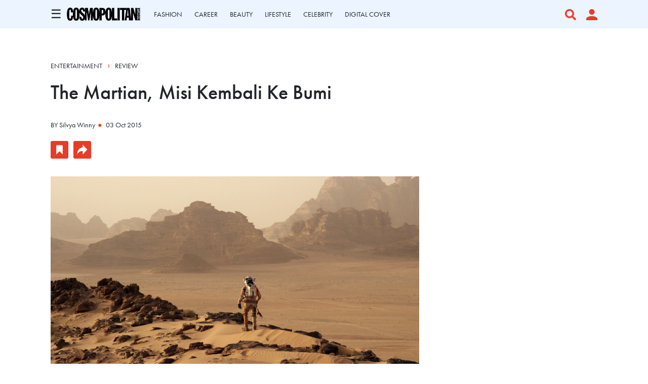

--- FILE ---
content_type: text/html; charset=utf-8
request_url: https://www.google.com/recaptcha/api2/aframe
body_size: 136
content:
<!DOCTYPE HTML><html><head><meta http-equiv="content-type" content="text/html; charset=UTF-8"></head><body><script nonce="2KTHTNKD2NYFaasDpZOL9w">/** Anti-fraud and anti-abuse applications only. See google.com/recaptcha */ try{var clients={'sodar':'https://pagead2.googlesyndication.com/pagead/sodar?'};window.addEventListener("message",function(a){try{if(a.source===window.parent){var b=JSON.parse(a.data);var c=clients[b['id']];if(c){var d=document.createElement('img');d.src=c+b['params']+'&rc='+(localStorage.getItem("rc::a")?sessionStorage.getItem("rc::b"):"");window.document.body.appendChild(d);sessionStorage.setItem("rc::e",parseInt(sessionStorage.getItem("rc::e")||0)+1);localStorage.setItem("rc::h",'1766950655052');}}}catch(b){}});window.parent.postMessage("_grecaptcha_ready", "*");}catch(b){}</script></body></html>

--- FILE ---
content_type: text/css
request_url: https://www.cosmopolitan.co.id/css/app1_1.css
body_size: 42124
content:
/*!
Animate.css - http://daneden.me/animate
Licensed under the MIT license

Copyright (c) 2013 Daniel Eden

Permission is hereby granted, free of charge, to any person obtaining a copy of this software and associated documentation files (the "Software"), to deal in the Software without restriction, including without limitation the rights to use, copy, modify, merge, publish, distribute, sublicense, and/or sell copies of the Software, and to permit persons to whom the Software is furnished to do so, subject to the following conditions:

The above copyright notice and this permission notice shall be included in all copies or substantial portions of the Software.

THE SOFTWARE IS PROVIDED "AS IS", WITHOUT WARRANTY OF ANY KIND, EXPRESS OR IMPLIED, INCLUDING BUT NOT LIMITED TO THE WARRANTIES OF MERCHANTABILITY, FITNESS FOR A PARTICULAR PURPOSE AND NONINFRINGEMENT. IN NO EVENT SHALL THE AUTHORS OR COPYRIGHT HOLDERS BE LIABLE FOR ANY CLAIM, DAMAGES OR OTHER LIABILITY, WHETHER IN AN ACTION OF CONTRACT, TORT OR OTHERWISE, ARISING FROM, OUT OF OR IN CONNECTION WITH THE SOFTWARE OR THE USE OR OTHER DEALINGS IN THE SOFTWARE.
*/.animated{-webkit-animation-duration:1s;animation-duration:1s;-webkit-animation-fill-mode:both;animation-fill-mode:both}.animated.hinge{-webkit-animation-duration:2s;animation-duration:2s}@-webkit-keyframes bounce{0%,20%,50%,80%,to{transform:translateY(0)}40%{transform:translateY(-30px)}60%{transform:translateY(-15px)}}@keyframes bounce{0%,20%,50%,80%,to{transform:translateY(0)}40%{transform:translateY(-30px)}60%{transform:translateY(-15px)}}.bounce{-webkit-animation-name:bounce;animation-name:bounce}@-webkit-keyframes flash{0%,50%,to{opacity:1}25%,75%{opacity:0}}@keyframes flash{0%,50%,to{opacity:1}25%,75%{opacity:0}}.flash{-webkit-animation-name:flash;animation-name:flash}@-webkit-keyframes pulse{0%{transform:scale(1)}50%{transform:scale(1.1)}to{transform:scale(1)}}@keyframes pulse{0%{transform:scale(1)}50%{transform:scale(1.1)}to{transform:scale(1)}}.pulse{-webkit-animation-name:pulse;animation-name:pulse}@-webkit-keyframes shake{0%,to{transform:translateX(0)}10%,30%,50%,70%,90%{transform:translateX(-10px)}20%,40%,60%,80%{transform:translateX(10px)}}@keyframes shake{0%,to{transform:translateX(0)}10%,30%,50%,70%,90%{transform:translateX(-10px)}20%,40%,60%,80%{transform:translateX(10px)}}.shake{-webkit-animation-name:shake;animation-name:shake}@-webkit-keyframes swing{20%{transform:rotate(15deg)}40%{transform:rotate(-10deg)}60%{transform:rotate(5deg)}80%{transform:rotate(-5deg)}to{transform:rotate(0deg)}}@keyframes swing{20%{transform:rotate(15deg)}40%{transform:rotate(-10deg)}60%{transform:rotate(5deg)}80%{transform:rotate(-5deg)}to{transform:rotate(0deg)}}.swing{-webkit-animation-name:swing;animation-name:swing;transform-origin:top center}@-webkit-keyframes tada{0%{transform:scale(1)}10%,20%{transform:scale(.9) rotate(-3deg)}30%,50%,70%,90%{transform:scale(1.1) rotate(3deg)}40%,60%,80%{transform:scale(1.1) rotate(-3deg)}to{transform:scale(1) rotate(0)}}@keyframes tada{0%{transform:scale(1)}10%,20%{transform:scale(.9) rotate(-3deg)}30%,50%,70%,90%{transform:scale(1.1) rotate(3deg)}40%,60%,80%{transform:scale(1.1) rotate(-3deg)}to{transform:scale(1) rotate(0)}}.tada{-webkit-animation-name:tada;animation-name:tada}@-webkit-keyframes wobble{0%{transform:translateX(0)}15%{transform:translateX(-25%) rotate(-5deg)}30%{transform:translateX(20%) rotate(3deg)}45%{transform:translateX(-15%) rotate(-3deg)}60%{transform:translateX(10%) rotate(2deg)}75%{transform:translateX(-5%) rotate(-1deg)}to{transform:translateX(0)}}@keyframes wobble{0%{transform:translateX(0)}15%{transform:translateX(-25%) rotate(-5deg)}30%{transform:translateX(20%) rotate(3deg)}45%{transform:translateX(-15%) rotate(-3deg)}60%{transform:translateX(10%) rotate(2deg)}75%{transform:translateX(-5%) rotate(-1deg)}to{transform:translateX(0)}}.wobble{-webkit-animation-name:wobble;animation-name:wobble}@-webkit-keyframes bounceIn{0%{opacity:0;transform:scale(.3)}50%{opacity:1;transform:scale(1.05)}70%{transform:scale(.9)}to{transform:scale(1)}}@keyframes bounceIn{0%{opacity:0;transform:scale(.3)}50%{opacity:1;transform:scale(1.05)}70%{transform:scale(.9)}to{transform:scale(1)}}.bounceIn{-webkit-animation-name:bounceIn;animation-name:bounceIn}@-webkit-keyframes bounceInDown{0%{opacity:0;transform:translateY(-2000px)}60%{opacity:1;transform:translateY(30px)}80%{transform:translateY(-10px)}to{transform:translateY(0)}}@keyframes bounceInDown{0%{opacity:0;transform:translateY(-2000px)}60%{opacity:1;transform:translateY(30px)}80%{transform:translateY(-10px)}to{transform:translateY(0)}}.bounceInDown{-webkit-animation-name:bounceInDown;animation-name:bounceInDown}@-webkit-keyframes bounceInLeft{0%{opacity:0;transform:translateX(-2000px)}60%{opacity:1;transform:translateX(30px)}80%{transform:translateX(-10px)}to{transform:translateX(0)}}@keyframes bounceInLeft{0%{opacity:0;transform:translateX(-2000px)}60%{opacity:1;transform:translateX(30px)}80%{transform:translateX(-10px)}to{transform:translateX(0)}}.bounceInLeft{-webkit-animation-name:bounceInLeft;animation-name:bounceInLeft}@-webkit-keyframes bounceInRight{0%{opacity:0;transform:translateX(2000px)}60%{opacity:1;transform:translateX(-30px)}80%{transform:translateX(10px)}to{transform:translateX(0)}}@keyframes bounceInRight{0%{opacity:0;transform:translateX(2000px)}60%{opacity:1;transform:translateX(-30px)}80%{transform:translateX(10px)}to{transform:translateX(0)}}.bounceInRight{-webkit-animation-name:bounceInRight;animation-name:bounceInRight}@-webkit-keyframes bounceInUp{0%{opacity:0;transform:translateY(2000px)}60%{opacity:1;transform:translateY(-30px)}80%{transform:translateY(10px)}to{transform:translateY(0)}}@keyframes bounceInUp{0%{opacity:0;transform:translateY(2000px)}60%{opacity:1;transform:translateY(-30px)}80%{transform:translateY(10px)}to{transform:translateY(0)}}.bounceInUp{-webkit-animation-name:bounceInUp;animation-name:bounceInUp}@-webkit-keyframes bounceOut{0%{transform:scale(1)}25%{transform:scale(.95)}50%{opacity:1;transform:scale(1.1)}to{opacity:0;transform:scale(.3)}}@keyframes bounceOut{0%{transform:scale(1)}25%{transform:scale(.95)}50%{opacity:1;transform:scale(1.1)}to{opacity:0;transform:scale(.3)}}.bounceOut{-webkit-animation-name:bounceOut;animation-name:bounceOut}@-webkit-keyframes bounceOutDown{0%{transform:translateY(0)}20%{opacity:1;transform:translateY(-20px)}to{opacity:0;transform:translateY(2000px)}}@keyframes bounceOutDown{0%{transform:translateY(0)}20%{opacity:1;transform:translateY(-20px)}to{opacity:0;transform:translateY(2000px)}}.bounceOutDown{-webkit-animation-name:bounceOutDown;animation-name:bounceOutDown}@-webkit-keyframes bounceOutLeft{0%{transform:translateX(0)}20%{opacity:1;transform:translateX(20px)}to{opacity:0;transform:translateX(-2000px)}}@keyframes bounceOutLeft{0%{transform:translateX(0)}20%{opacity:1;transform:translateX(20px)}to{opacity:0;transform:translateX(-2000px)}}.bounceOutLeft{-webkit-animation-name:bounceOutLeft;animation-name:bounceOutLeft}@-webkit-keyframes bounceOutRight{0%{transform:translateX(0)}20%{opacity:1;transform:translateX(-20px)}to{opacity:0;transform:translateX(2000px)}}@keyframes bounceOutRight{0%{transform:translateX(0)}20%{opacity:1;transform:translateX(-20px)}to{opacity:0;transform:translateX(2000px)}}.bounceOutRight{-webkit-animation-name:bounceOutRight;animation-name:bounceOutRight}@-webkit-keyframes bounceOutUp{0%{transform:translateY(0)}20%{opacity:1;transform:translateY(20px)}to{opacity:0;transform:translateY(-2000px)}}@keyframes bounceOutUp{0%{transform:translateY(0)}20%{opacity:1;transform:translateY(20px)}to{opacity:0;transform:translateY(-2000px)}}.bounceOutUp{-webkit-animation-name:bounceOutUp;animation-name:bounceOutUp}@-webkit-keyframes fadeIn{0%{opacity:0}to{opacity:1}}@keyframes fadeIn{0%{opacity:0}to{opacity:1}}.fadeIn{-webkit-animation-name:fadeIn;animation-name:fadeIn}@-webkit-keyframes fadeInDown{0%{opacity:0;transform:translateY(-20px)}to{opacity:1;transform:translateY(0)}}@keyframes fadeInDown{0%{opacity:0;transform:translateY(-20px)}to{opacity:1;transform:translateY(0)}}.fadeInDown{-webkit-animation-name:fadeInDown;animation-name:fadeInDown}@-webkit-keyframes fadeInDownBig{0%{opacity:0;transform:translateY(-2000px)}to{opacity:1;transform:translateY(0)}}@keyframes fadeInDownBig{0%{opacity:0;transform:translateY(-2000px)}to{opacity:1;transform:translateY(0)}}.fadeInDownBig{-webkit-animation-name:fadeInDownBig;animation-name:fadeInDownBig}@-webkit-keyframes fadeInLeft{0%{opacity:0;transform:translateX(-20px)}to{opacity:1;transform:translateX(0)}}@keyframes fadeInLeft{0%{opacity:0;transform:translateX(-20px)}to{opacity:1;transform:translateX(0)}}.fadeInLeft{-webkit-animation-name:fadeInLeft;animation-name:fadeInLeft}@-webkit-keyframes fadeInLeftBig{0%{opacity:0;transform:translateX(-2000px)}to{opacity:1;transform:translateX(0)}}@keyframes fadeInLeftBig{0%{opacity:0;transform:translateX(-2000px)}to{opacity:1;transform:translateX(0)}}.fadeInLeftBig{-webkit-animation-name:fadeInLeftBig;animation-name:fadeInLeftBig}@-webkit-keyframes fadeInRight{0%{opacity:0;transform:translateX(20px)}to{opacity:1;transform:translateX(0)}}@keyframes fadeInRight{0%{opacity:0;transform:translateX(20px)}to{opacity:1;transform:translateX(0)}}.fadeInRight{-webkit-animation-name:fadeInRight;animation-name:fadeInRight}@-webkit-keyframes fadeInRightBig{0%{opacity:0;transform:translateX(2000px)}to{opacity:1;transform:translateX(0)}}@keyframes fadeInRightBig{0%{opacity:0;transform:translateX(2000px)}to{opacity:1;transform:translateX(0)}}.fadeInRightBig{-webkit-animation-name:fadeInRightBig;animation-name:fadeInRightBig}@-webkit-keyframes fadeInUp{0%{opacity:0;transform:translateY(20px)}to{opacity:1;transform:translateY(0)}}@keyframes fadeInUp{0%{opacity:0;transform:translateY(20px)}to{opacity:1;transform:translateY(0)}}.fadeInUp{-webkit-animation-name:fadeInUp;animation-name:fadeInUp}@-webkit-keyframes fadeInUpBig{0%{opacity:0;transform:translateY(2000px)}to{opacity:1;transform:translateY(0)}}@keyframes fadeInUpBig{0%{opacity:0;transform:translateY(2000px)}to{opacity:1;transform:translateY(0)}}.fadeInUpBig{-webkit-animation-name:fadeInUpBig;animation-name:fadeInUpBig}@-webkit-keyframes fadeOut{0%{opacity:1}to{opacity:0}}@keyframes fadeOut{0%{opacity:1}to{opacity:0}}.fadeOut{-webkit-animation-name:fadeOut;animation-name:fadeOut}@-webkit-keyframes fadeOutDown{0%{opacity:1;transform:translateY(0)}to{opacity:0;transform:translateY(20px)}}@keyframes fadeOutDown{0%{opacity:1;transform:translateY(0)}to{opacity:0;transform:translateY(20px)}}.fadeOutDown{-webkit-animation-name:fadeOutDown;animation-name:fadeOutDown}@-webkit-keyframes fadeOutDownBig{0%{opacity:1;transform:translateY(0)}to{opacity:0;transform:translateY(2000px)}}@keyframes fadeOutDownBig{0%{opacity:1;transform:translateY(0)}to{opacity:0;transform:translateY(2000px)}}.fadeOutDownBig{-webkit-animation-name:fadeOutDownBig;animation-name:fadeOutDownBig}@-webkit-keyframes fadeOutLeft{0%{opacity:1;transform:translateX(0)}to{opacity:0;transform:translateX(-20px)}}@keyframes fadeOutLeft{0%{opacity:1;transform:translateX(0)}to{opacity:0;transform:translateX(-20px)}}.fadeOutLeft{-webkit-animation-name:fadeOutLeft;animation-name:fadeOutLeft}@-webkit-keyframes fadeOutLeftBig{0%{opacity:1;transform:translateX(0)}to{opacity:0;transform:translateX(-2000px)}}@keyframes fadeOutLeftBig{0%{opacity:1;transform:translateX(0)}to{opacity:0;transform:translateX(-2000px)}}.fadeOutLeftBig{-webkit-animation-name:fadeOutLeftBig;animation-name:fadeOutLeftBig}@-webkit-keyframes fadeOutRight{0%{opacity:1;transform:translateX(0)}to{opacity:0;transform:translateX(20px)}}@keyframes fadeOutRight{0%{opacity:1;transform:translateX(0)}to{opacity:0;transform:translateX(20px)}}.fadeOutRight{-webkit-animation-name:fadeOutRight;animation-name:fadeOutRight}@-webkit-keyframes fadeOutRightBig{0%{opacity:1;transform:translateX(0)}to{opacity:0;transform:translateX(2000px)}}@keyframes fadeOutRightBig{0%{opacity:1;transform:translateX(0)}to{opacity:0;transform:translateX(2000px)}}.fadeOutRightBig{-webkit-animation-name:fadeOutRightBig;animation-name:fadeOutRightBig}@-webkit-keyframes fadeOutUp{0%{opacity:1;transform:translateY(0)}to{opacity:0;transform:translateY(-20px)}}@keyframes fadeOutUp{0%{opacity:1;transform:translateY(0)}to{opacity:0;transform:translateY(-20px)}}.fadeOutUp{-webkit-animation-name:fadeOutUp;animation-name:fadeOutUp}@-webkit-keyframes fadeOutUpBig{0%{opacity:1;transform:translateY(0)}to{opacity:0;transform:translateY(-2000px)}}@keyframes fadeOutUpBig{0%{opacity:1;transform:translateY(0)}to{opacity:0;transform:translateY(-2000px)}}.fadeOutUpBig{-webkit-animation-name:fadeOutUpBig;animation-name:fadeOutUpBig}@-webkit-keyframes flip{0%{-webkit-animation-timing-function:ease-out;animation-timing-function:ease-out;transform:perspective(400px) translateZ(0) rotateY(0) scale(1)}40%{-webkit-animation-timing-function:ease-out;animation-timing-function:ease-out;transform:perspective(400px) translateZ(150px) rotateY(170deg) scale(1)}50%{-webkit-animation-timing-function:ease-in;animation-timing-function:ease-in;transform:perspective(400px) translateZ(150px) rotateY(190deg) scale(1)}80%{-webkit-animation-timing-function:ease-in;animation-timing-function:ease-in;transform:perspective(400px) translateZ(0) rotateY(1turn) scale(.95)}to{-webkit-animation-timing-function:ease-in;animation-timing-function:ease-in;transform:perspective(400px) translateZ(0) rotateY(1turn) scale(1)}}@keyframes flip{0%{-webkit-animation-timing-function:ease-out;animation-timing-function:ease-out;transform:perspective(400px) translateZ(0) rotateY(0) scale(1)}40%{-webkit-animation-timing-function:ease-out;animation-timing-function:ease-out;transform:perspective(400px) translateZ(150px) rotateY(170deg) scale(1)}50%{-webkit-animation-timing-function:ease-in;animation-timing-function:ease-in;transform:perspective(400px) translateZ(150px) rotateY(190deg) scale(1)}80%{-webkit-animation-timing-function:ease-in;animation-timing-function:ease-in;transform:perspective(400px) translateZ(0) rotateY(1turn) scale(.95)}to{-webkit-animation-timing-function:ease-in;animation-timing-function:ease-in;transform:perspective(400px) translateZ(0) rotateY(1turn) scale(1)}}.animated.flip{-webkit-animation-name:flip;animation-name:flip;-webkit-backface-visibility:visible;backface-visibility:visible}@-webkit-keyframes flipInX{0%{opacity:0;transform:perspective(400px) rotateX(90deg)}40%{transform:perspective(400px) rotateX(-10deg)}70%{transform:perspective(400px) rotateX(10deg)}to{opacity:1;transform:perspective(400px) rotateX(0deg)}}@keyframes flipInX{0%{opacity:0;transform:perspective(400px) rotateX(90deg)}40%{transform:perspective(400px) rotateX(-10deg)}70%{transform:perspective(400px) rotateX(10deg)}to{opacity:1;transform:perspective(400px) rotateX(0deg)}}.flipInX{-webkit-animation-name:flipInX;animation-name:flipInX;-webkit-backface-visibility:visible!important;backface-visibility:visible!important}@-webkit-keyframes flipInY{0%{opacity:0;transform:perspective(400px) rotateY(90deg)}40%{transform:perspective(400px) rotateY(-10deg)}70%{transform:perspective(400px) rotateY(10deg)}to{opacity:1;transform:perspective(400px) rotateY(0deg)}}@keyframes flipInY{0%{opacity:0;transform:perspective(400px) rotateY(90deg)}40%{transform:perspective(400px) rotateY(-10deg)}70%{transform:perspective(400px) rotateY(10deg)}to{opacity:1;transform:perspective(400px) rotateY(0deg)}}.flipInY{-webkit-animation-name:flipInY;animation-name:flipInY;-webkit-backface-visibility:visible!important;backface-visibility:visible!important}@-webkit-keyframes flipOutX{0%{opacity:1;transform:perspective(400px) rotateX(0deg)}to{opacity:0;transform:perspective(400px) rotateX(90deg)}}@keyframes flipOutX{0%{opacity:1;transform:perspective(400px) rotateX(0deg)}to{opacity:0;transform:perspective(400px) rotateX(90deg)}}.flipOutX{-webkit-animation-name:flipOutX;animation-name:flipOutX;-webkit-backface-visibility:visible!important;backface-visibility:visible!important}@-webkit-keyframes flipOutY{0%{opacity:1;transform:perspective(400px) rotateY(0deg)}to{opacity:0;transform:perspective(400px) rotateY(90deg)}}@keyframes flipOutY{0%{opacity:1;transform:perspective(400px) rotateY(0deg)}to{opacity:0;transform:perspective(400px) rotateY(90deg)}}.flipOutY{-webkit-animation-name:flipOutY;animation-name:flipOutY;-webkit-backface-visibility:visible!important;backface-visibility:visible!important}@-webkit-keyframes lightSpeedIn{0%{opacity:0;transform:translateX(100%) skewX(-30deg)}60%{opacity:1;transform:translateX(-20%) skewX(30deg)}80%{opacity:1;transform:translateX(0) skewX(-15deg)}to{opacity:1;transform:translateX(0) skewX(0deg)}}@keyframes lightSpeedIn{0%{opacity:0;transform:translateX(100%) skewX(-30deg)}60%{opacity:1;transform:translateX(-20%) skewX(30deg)}80%{opacity:1;transform:translateX(0) skewX(-15deg)}to{opacity:1;transform:translateX(0) skewX(0deg)}}.lightSpeedIn{-webkit-animation-name:lightSpeedIn;animation-name:lightSpeedIn;-webkit-animation-timing-function:ease-out;animation-timing-function:ease-out}@-webkit-keyframes lightSpeedOut{0%{opacity:1;transform:translateX(0) skewX(0deg)}to{opacity:0;transform:translateX(100%) skewX(-30deg)}}@keyframes lightSpeedOut{0%{opacity:1;transform:translateX(0) skewX(0deg)}to{opacity:0;transform:translateX(100%) skewX(-30deg)}}.lightSpeedOut{-webkit-animation-name:lightSpeedOut;animation-name:lightSpeedOut;-webkit-animation-timing-function:ease-in;animation-timing-function:ease-in}@-webkit-keyframes rotateIn{0%{opacity:0;transform:rotate(-200deg);transform-origin:center center}to{opacity:1;transform:rotate(0);transform-origin:center center}}@keyframes rotateIn{0%{opacity:0;transform:rotate(-200deg);transform-origin:center center}to{opacity:1;transform:rotate(0);transform-origin:center center}}.rotateIn{-webkit-animation-name:rotateIn;animation-name:rotateIn}@-webkit-keyframes rotateInDownLeft{0%{opacity:0;transform:rotate(-90deg);transform-origin:left bottom}to{opacity:1;transform:rotate(0);transform-origin:left bottom}}@keyframes rotateInDownLeft{0%{opacity:0;transform:rotate(-90deg);transform-origin:left bottom}to{opacity:1;transform:rotate(0);transform-origin:left bottom}}.rotateInDownLeft{-webkit-animation-name:rotateInDownLeft;animation-name:rotateInDownLeft}@-webkit-keyframes rotateInDownRight{0%{opacity:0;transform:rotate(90deg);transform-origin:right bottom}to{opacity:1;transform:rotate(0);transform-origin:right bottom}}@keyframes rotateInDownRight{0%{opacity:0;transform:rotate(90deg);transform-origin:right bottom}to{opacity:1;transform:rotate(0);transform-origin:right bottom}}.rotateInDownRight{-webkit-animation-name:rotateInDownRight;animation-name:rotateInDownRight}@-webkit-keyframes rotateInUpLeft{0%{opacity:0;transform:rotate(90deg);transform-origin:left bottom}to{opacity:1;transform:rotate(0);transform-origin:left bottom}}@keyframes rotateInUpLeft{0%{opacity:0;transform:rotate(90deg);transform-origin:left bottom}to{opacity:1;transform:rotate(0);transform-origin:left bottom}}.rotateInUpLeft{-webkit-animation-name:rotateInUpLeft;animation-name:rotateInUpLeft}@-webkit-keyframes rotateInUpRight{0%{opacity:0;transform:rotate(-90deg);transform-origin:right bottom}to{opacity:1;transform:rotate(0);transform-origin:right bottom}}@keyframes rotateInUpRight{0%{opacity:0;transform:rotate(-90deg);transform-origin:right bottom}to{opacity:1;transform:rotate(0);transform-origin:right bottom}}.rotateInUpRight{-webkit-animation-name:rotateInUpRight;animation-name:rotateInUpRight}@-webkit-keyframes rotateOut{0%{opacity:1;transform:rotate(0);transform-origin:center center}to{opacity:0;transform:rotate(200deg);transform-origin:center center}}@keyframes rotateOut{0%{opacity:1;transform:rotate(0);transform-origin:center center}to{opacity:0;transform:rotate(200deg);transform-origin:center center}}.rotateOut{-webkit-animation-name:rotateOut;animation-name:rotateOut}@-webkit-keyframes rotateOutDownLeft{0%{opacity:1;transform:rotate(0);transform-origin:left bottom}to{opacity:0;transform:rotate(90deg);transform-origin:left bottom}}@keyframes rotateOutDownLeft{0%{opacity:1;transform:rotate(0);transform-origin:left bottom}to{opacity:0;transform:rotate(90deg);transform-origin:left bottom}}.rotateOutDownLeft{-webkit-animation-name:rotateOutDownLeft;animation-name:rotateOutDownLeft}@-webkit-keyframes rotateOutDownRight{0%{opacity:1;transform:rotate(0);transform-origin:right bottom}to{opacity:0;transform:rotate(-90deg);transform-origin:right bottom}}@keyframes rotateOutDownRight{0%{opacity:1;transform:rotate(0);transform-origin:right bottom}to{opacity:0;transform:rotate(-90deg);transform-origin:right bottom}}.rotateOutDownRight{-webkit-animation-name:rotateOutDownRight;animation-name:rotateOutDownRight}@-webkit-keyframes rotateOutUpLeft{0%{opacity:1;transform:rotate(0);transform-origin:left bottom}to{opacity:0;transform:rotate(-90deg);transform-origin:left bottom}}@keyframes rotateOutUpLeft{0%{opacity:1;transform:rotate(0);transform-origin:left bottom}to{opacity:0;transform:rotate(-90deg);transform-origin:left bottom}}.rotateOutUpLeft{-webkit-animation-name:rotateOutUpLeft;animation-name:rotateOutUpLeft}@-webkit-keyframes rotateOutUpRight{0%{opacity:1;transform:rotate(0);transform-origin:right bottom}to{opacity:0;transform:rotate(90deg);transform-origin:right bottom}}@keyframes rotateOutUpRight{0%{opacity:1;transform:rotate(0);transform-origin:right bottom}to{opacity:0;transform:rotate(90deg);transform-origin:right bottom}}.rotateOutUpRight{-webkit-animation-name:rotateOutUpRight;animation-name:rotateOutUpRight}@-webkit-keyframes slideInDown{0%{opacity:0;transform:translateY(-2000px)}to{transform:translateY(0)}}@keyframes slideInDown{0%{opacity:0;transform:translateY(-2000px)}to{transform:translateY(0)}}.slideInDown{-webkit-animation-name:slideInDown;animation-name:slideInDown}@-webkit-keyframes slideInLeft{0%{opacity:0;transform:translateX(-2000px)}to{transform:translateX(0)}}@keyframes slideInLeft{0%{opacity:0;transform:translateX(-2000px)}to{transform:translateX(0)}}.slideInLeft{-webkit-animation-name:slideInLeft;animation-name:slideInLeft}@-webkit-keyframes slideInRight{0%{opacity:0;transform:translateX(2000px)}to{transform:translateX(0)}}@keyframes slideInRight{0%{opacity:0;transform:translateX(2000px)}to{transform:translateX(0)}}.slideInRight{-webkit-animation-name:slideInRight;animation-name:slideInRight}@-webkit-keyframes slideOutLeft{0%{transform:translateX(0)}to{opacity:0;transform:translateX(-2000px)}}@keyframes slideOutLeft{0%{transform:translateX(0)}to{opacity:0;transform:translateX(-2000px)}}.slideOutLeft{-webkit-animation-name:slideOutLeft;animation-name:slideOutLeft}@-webkit-keyframes slideOutRight{0%{transform:translateX(0)}to{opacity:0;transform:translateX(2000px)}}@keyframes slideOutRight{0%{transform:translateX(0)}to{opacity:0;transform:translateX(2000px)}}.slideOutRight{-webkit-animation-name:slideOutRight;animation-name:slideOutRight}@-webkit-keyframes slideOutUp{0%{transform:translateY(0)}to{opacity:0;transform:translateY(-2000px)}}@keyframes slideOutUp{0%{transform:translateY(0)}to{opacity:0;transform:translateY(-2000px)}}.slideOutUp{-webkit-animation-name:slideOutUp;animation-name:slideOutUp}@-webkit-keyframes hinge{0%{-webkit-animation-timing-function:ease-in-out;animation-timing-function:ease-in-out;transform:rotate(0);transform-origin:top left}20%,60%{-webkit-animation-timing-function:ease-in-out;animation-timing-function:ease-in-out;transform:rotate(80deg);transform-origin:top left}40%{-webkit-animation-timing-function:ease-in-out;animation-timing-function:ease-in-out;transform:rotate(60deg);transform-origin:top left}80%{-webkit-animation-timing-function:ease-in-out;animation-timing-function:ease-in-out;opacity:1;transform:rotate(60deg) translateY(0);transform-origin:top left}to{opacity:0;transform:translateY(700px)}}@keyframes hinge{0%{-webkit-animation-timing-function:ease-in-out;animation-timing-function:ease-in-out;transform:rotate(0);transform-origin:top left}20%,60%{-webkit-animation-timing-function:ease-in-out;animation-timing-function:ease-in-out;transform:rotate(80deg);transform-origin:top left}40%{-webkit-animation-timing-function:ease-in-out;animation-timing-function:ease-in-out;transform:rotate(60deg);transform-origin:top left}80%{-webkit-animation-timing-function:ease-in-out;animation-timing-function:ease-in-out;opacity:1;transform:rotate(60deg) translateY(0);transform-origin:top left}to{opacity:0;transform:translateY(700px)}}.hinge{-webkit-animation-name:hinge;animation-name:hinge}@-webkit-keyframes rollIn{0%{opacity:0;transform:translateX(-100%) rotate(-120deg)}to{opacity:1;transform:translateX(0) rotate(0deg)}}@keyframes rollIn{0%{opacity:0;transform:translateX(-100%) rotate(-120deg)}to{opacity:1;transform:translateX(0) rotate(0deg)}}.rollIn{-webkit-animation-name:rollIn;animation-name:rollIn}@-webkit-keyframes rollOut{0%{opacity:1;transform:translateX(0) rotate(0deg)}to{opacity:0;transform:translateX(100%) rotate(120deg)}}@keyframes rollOut{0%{opacity:1;transform:translateX(0) rotate(0deg)}to{opacity:0;transform:translateX(100%) rotate(120deg)}}.rollOut{-webkit-animation-name:rollOut;animation-name:rollOut}
@charset "UTF-8";.h1,h1{font-size:36px;line-height:46px}.h1,.h2,h1,h2{font-family:futura-pt,sans-serif}.h2,h2{font-size:32px!important}.h3,h3{font-size:24px!important}.h3,.h4,h3,h4{font-family:futura-pt,sans-serif}.h4,h4{font-size:14px!important}.h5,h5{color:#959595;font-family:futura-pt,sans-serif;font-size:11px!important;line-height:20px!important}a{color:inherit!important;opacity:1}a,a:hover{text-decoration:none!important}a:hover{color:#e63c28!important}.custom-hover a:hover{color:inherit!important;opacity:.5}.font-georgia{font-family:Georgia-Regular,sans-serif!important}.arrowhead{color:#e63c28;font-size:18px;line-height:10px;padding:0 10px;vertical-align:10%}.dot-separator{color:#e63c28;padding:0 5px}.font-bold{font-weight:700}.default-link{color:#00e;text-decoration:underline}.text-left{text-align:left}.text-center{text-align:center}.text-right{text-align:right}.no-padding{padding:0!important}.padding-top-small{padding-top:10px}.padding-top-mobile{padding-top:0}.padding-bottom-small-mobile{padding-bottom:0}.huge-margin-desktop{margin-bottom:120px!important;margin-top:120px!important}.div-margin{margin:5px 0}.close-btn{color:#fff;cursor:pointer;font-size:24px;position:absolute;right:10px;top:10px}.highlight-tag{color:#959595;font-size:12px;padding:0;width:-webkit-fit-content;width:-moz-fit-content;width:fit-content}.highlight-tag:hover{color:#e63c28}.logo-medsos{max-height:36px;max-width:36px}.img-logo{height:auto;max-width:100%;-o-object-fit:contain;object-fit:contain}.img-logo-text{max-height:14px;padding:0 5px;vertical-align:bottom;width:auto}.img-fill-content{height:100%;-o-object-fit:cover;object-fit:cover;width:100%}.highlight-box{background-color:#fff;display:inline-block;font-size:30px;font-weight:700;line-height:35px;padding-left:40px;padding-right:40px}.button-quiz-selected{background-color:#e63c28!important;color:#fff}.button-box{background-color:#e63c28;border:2px solid #e63c28;color:#fff;cursor:pointer;font-size:14px;font-weight:700;padding:10px 32px;text-align:center}.button-box:hover{background-color:transparent;border:2px solid #e63c28;color:#e63c28}.button-box-long{background-color:#e63c28;border:2px solid #e63c28;color:#fff;cursor:pointer;font-size:14px;font-weight:700;padding:8px 60px;text-align:center}.button-box-long:hover{background-color:transparent;border:2px solid #e63c28;color:#e63c28}.flex-middle{align-items:center;display:flex;justify-content:center}.full-width{margin:0!important;width:100%}.hide-on-desktop{display:none}.hide-on-desktop-flex{display:none!important}.marquee{box-sizing:border-box;overflow:hidden;white-space:nowrap}.marquee p{-webkit-animation:marquee 15s linear infinite;animation:marquee 15s linear infinite;display:inline-block;margin:0;padding-left:100%}@-webkit-keyframes marquee{0%{transform:translate(0)}to{transform:translate(-100%)}}@keyframes marquee{0%{transform:translate(0)}to{transform:translate(-100%)}}@media only screen and (max-width:768px){.h1,h1{font-size:20px;line-height:24px}.h2,h2{font-size:18px!important}.h3,h3{font-size:21px!important}.h4,h4{font-size:14px!important}.h5,h5{font-size:12px!important;line-height:16px!important}.logo-medsos{max-height:24px;max-width:24px}.hide-on-mobile{display:none!important}.hide-on-desktop{display:block}.hide-on-desktop-flex{display:flex!important}.padding-top-mobile{padding-top:20px}.padding-bottom-small-mobile{padding-bottom:10px}.huge-margin-desktop{margin-bottom:30px!important;margin-top:30px!important}.button-box{font-size:12px;padding:10px 15px}.button-box-long{font-size:12px;padding:10px 30px}}
/*!
 * Bootstrap v5.1.3 (https://getbootstrap.com/)
 * Copyright 2011-2021 The Bootstrap Authors
 * Copyright 2011-2021 Twitter, Inc.
 * Licensed under MIT (https://github.com/twbs/bootstrap/blob/main/LICENSE)
 */:root{--bs-blue:#0d6efd;--bs-indigo:#6610f2;--bs-purple:#6f42c1;--bs-pink:#d63384;--bs-red:#dc3545;--bs-orange:#fd7e14;--bs-yellow:#ffc107;--bs-green:#198754;--bs-teal:#20c997;--bs-cyan:#0dcaf0;--bs-white:#fff;--bs-gray:#6c757d;--bs-gray-dark:#343a40;--bs-gray-100:#f8f9fa;--bs-gray-200:#e9ecef;--bs-gray-300:#dee2e6;--bs-gray-400:#ced4da;--bs-gray-500:#adb5bd;--bs-gray-600:#6c757d;--bs-gray-700:#495057;--bs-gray-800:#343a40;--bs-gray-900:#212529;--bs-primary:#0d6efd;--bs-secondary:#6c757d;--bs-success:#198754;--bs-info:#0dcaf0;--bs-warning:#ffc107;--bs-danger:#dc3545;--bs-light:#f8f9fa;--bs-dark:#212529;--bs-primary-rgb:13,110,253;--bs-secondary-rgb:108,117,125;--bs-success-rgb:25,135,84;--bs-info-rgb:13,202,240;--bs-warning-rgb:255,193,7;--bs-danger-rgb:220,53,69;--bs-light-rgb:248,249,250;--bs-dark-rgb:33,37,41;--bs-white-rgb:255,255,255;--bs-black-rgb:0,0,0;--bs-body-color-rgb:33,37,41;--bs-body-bg-rgb:0,0,0;--bs-font-sans-serif:system-ui,-apple-system,"Segoe UI",Roboto,"Helvetica Neue",Arial,"Noto Sans","Liberation Sans",sans-serif,"Apple Color Emoji","Segoe UI Emoji","Segoe UI Symbol","Noto Color Emoji";--bs-font-monospace:SFMono-Regular,Menlo,Monaco,Consolas,"Liberation Mono","Courier New",monospace;--bs-gradient:linear-gradient(180deg,hsla(0,0%,100%,.15),hsla(0,0%,100%,0));--bs-body-font-family:var(--bs-font-sans-serif);--bs-body-font-size:1rem;--bs-body-font-weight:400;--bs-body-line-height:1.5;--bs-body-color:#212529;--bs-body-bg:#000}*,:after,:before{box-sizing:border-box}@media (prefers-reduced-motion:no-preference){:root{scroll-behavior:smooth}}body{-webkit-text-size-adjust:100%;-webkit-tap-highlight-color:rgba(0,0,0,0);background-color:var(--bs-body-bg);color:var(--bs-body-color);font-family:var(--bs-body-font-family);font-size:var(--bs-body-font-size);font-weight:var(--bs-body-font-weight);line-height:var(--bs-body-line-height);margin:0;text-align:var(--bs-body-text-align)}hr{background-color:currentColor;border:0;color:inherit;margin:1rem 0;opacity:.25}hr:not([size]){height:1px}.h1,.h2,.h3,.h4,.h5,.h6,h1,h2,h3,h4,h5,h6{font-weight:500;line-height:1.2;margin-bottom:.5rem;margin-top:0}.h1,h1{font-size:calc(1.375rem + 1.5vw)}@media (min-width:1200px){.h1,h1{font-size:2.5rem}}.h2,h2{font-size:calc(1.325rem + .9vw)}@media (min-width:1200px){.h2,h2{font-size:2rem}}.h3,h3{font-size:calc(1.3rem + .6vw)}@media (min-width:1200px){.h3,h3{font-size:1.75rem}}.h4,h4{font-size:calc(1.275rem + .3vw)}@media (min-width:1200px){.h4,h4{font-size:1.5rem}}.h5,h5{font-size:1.25rem}.h6,h6{font-size:1rem}p{margin-bottom:1rem;margin-top:0}abbr[data-bs-original-title],abbr[title]{cursor:help;-webkit-text-decoration:underline dotted;text-decoration:underline dotted;-webkit-text-decoration-skip-ink:none;text-decoration-skip-ink:none}address{font-style:normal;line-height:inherit;margin-bottom:1rem}ol,ul{padding-left:2rem}dl,ol,ul{margin-bottom:1rem;margin-top:0}ol ol,ol ul,ul ol,ul ul{margin-bottom:0}dt{font-weight:700}dd{margin-bottom:.5rem;margin-left:0}blockquote{margin:0 0 1rem}b,strong{font-weight:bolder}.small,small{font-size:.875em}.mark,mark{background-color:#fcf8e3;padding:.2em}sub,sup{font-size:.75em;line-height:0;position:relative;vertical-align:baseline}sub{bottom:-.25em}sup{top:-.5em}a{color:#0d6efd;text-decoration:underline}a:hover{color:#0a58ca}a:not([href]):not([class]),a:not([href]):not([class]):hover{color:inherit;text-decoration:none}code,kbd,pre,samp{direction:ltr;font-family:var(--bs-font-monospace);font-size:1em;unicode-bidi:bidi-override}pre{display:block;font-size:.875em;margin-bottom:1rem;margin-top:0;overflow:auto}pre code{color:inherit;font-size:inherit;word-break:normal}code{word-wrap:break-word;color:#d63384;font-size:.875em}a>code{color:inherit}kbd{background-color:#212529;border-radius:.2rem;color:#fff;font-size:.875em;padding:.2rem .4rem}kbd kbd{font-size:1em;font-weight:700;padding:0}figure{margin:0 0 1rem}img,svg{vertical-align:middle}table{border-collapse:collapse;caption-side:bottom}caption{color:#6c757d;padding-bottom:.5rem;padding-top:.5rem;text-align:left}th{text-align:inherit;text-align:-webkit-match-parent}tbody,td,tfoot,th,thead,tr{border:0 solid;border-color:inherit}label{display:inline-block}button{border-radius:0}button:focus:not(:focus-visible){outline:0}button,input,optgroup,select,textarea{font-family:inherit;font-size:inherit;line-height:inherit;margin:0}button,select{text-transform:none}[role=button]{cursor:pointer}select{word-wrap:normal}select:disabled{opacity:1}[list]::-webkit-calendar-picker-indicator{display:none}[type=button],[type=reset],[type=submit],button{-webkit-appearance:button}[type=button]:not(:disabled),[type=reset]:not(:disabled),[type=submit]:not(:disabled),button:not(:disabled){cursor:pointer}::-moz-focus-inner{border-style:none;padding:0}textarea{resize:vertical}fieldset{border:0;margin:0;min-width:0;padding:0}legend{float:left;font-size:calc(1.275rem + .3vw);line-height:inherit;margin-bottom:.5rem;padding:0;width:100%}@media (min-width:1200px){legend{font-size:1.5rem}}legend+*{clear:left}::-webkit-datetime-edit-day-field,::-webkit-datetime-edit-fields-wrapper,::-webkit-datetime-edit-hour-field,::-webkit-datetime-edit-minute,::-webkit-datetime-edit-month-field,::-webkit-datetime-edit-text,::-webkit-datetime-edit-year-field{padding:0}::-webkit-inner-spin-button{height:auto}[type=search]{-webkit-appearance:textfield;outline-offset:-2px}::-webkit-search-decoration{-webkit-appearance:none}::-webkit-color-swatch-wrapper{padding:0}::file-selector-button{font:inherit}::-webkit-file-upload-button{-webkit-appearance:button;font:inherit}output{display:inline-block}iframe{border:0}summary{cursor:pointer;display:list-item}progress{vertical-align:baseline}[hidden]{display:none!important}.lead{font-size:1.25rem;font-weight:300}.display-1{font-size:calc(1.625rem + 4.5vw);font-weight:300;line-height:1.2}@media (min-width:1200px){.display-1{font-size:5rem}}.display-2{font-size:calc(1.575rem + 3.9vw);font-weight:300;line-height:1.2}@media (min-width:1200px){.display-2{font-size:4.5rem}}.display-3{font-size:calc(1.525rem + 3.3vw);font-weight:300;line-height:1.2}@media (min-width:1200px){.display-3{font-size:4rem}}.display-4{font-size:calc(1.475rem + 2.7vw);font-weight:300;line-height:1.2}@media (min-width:1200px){.display-4{font-size:3.5rem}}.display-5{font-size:calc(1.425rem + 2.1vw);font-weight:300;line-height:1.2}@media (min-width:1200px){.display-5{font-size:3rem}}.display-6{font-size:calc(1.375rem + 1.5vw);font-weight:300;line-height:1.2}@media (min-width:1200px){.display-6{font-size:2.5rem}}.list-inline,.list-unstyled{list-style:none;padding-left:0}.list-inline-item{display:inline-block}.list-inline-item:not(:last-child){margin-right:.5rem}.initialism{font-size:.875em;text-transform:uppercase}.blockquote{font-size:1.25rem;margin-bottom:1rem}.blockquote>:last-child{margin-bottom:0}.blockquote-footer{color:#6c757d;font-size:.875em;margin-bottom:1rem;margin-top:-1rem}.blockquote-footer:before{content:"— "}.img-fluid,.img-thumbnail{height:auto;max-width:100%}.img-thumbnail{background-color:#000;border:1px solid #dee2e6;border-radius:.25rem;padding:.25rem}.figure{display:inline-block}.figure-img{line-height:1;margin-bottom:.5rem}.figure-caption{color:#6c757d;font-size:.875em}.container,.container-fluid,.container-lg,.container-md,.container-sm,.container-xl,.container-xxl{margin-left:auto;margin-right:auto;padding-left:var(--bs-gutter-x,.75rem);padding-right:var(--bs-gutter-x,.75rem);width:100%}@media (min-width:576px){.container,.container-sm{max-width:540px}}@media (min-width:768px){.container,.container-md,.container-sm{max-width:720px}}@media (min-width:992px){.container,.container-lg,.container-md,.container-sm{max-width:960px}}@media (min-width:1200px){.container,.container-lg,.container-md,.container-sm,.container-xl{max-width:1140px}}@media (min-width:1400px){.container,.container-lg,.container-md,.container-sm,.container-xl,.container-xxl{max-width:1320px}}.row{--bs-gutter-x:1.5rem;--bs-gutter-y:0;display:flex;flex-wrap:wrap;margin-left:calc(var(--bs-gutter-x)*-.5);margin-right:calc(var(--bs-gutter-x)*-.5);margin-top:calc(var(--bs-gutter-y)*-1)}.row>*{flex-shrink:0;margin-top:var(--bs-gutter-y);max-width:100%;padding-left:calc(var(--bs-gutter-x)*.5);padding-right:calc(var(--bs-gutter-x)*.5);width:100%}.col{flex:1 0 0%}.row-cols-auto>*{flex:0 0 auto;width:auto}.row-cols-1>*{flex:0 0 auto;width:100%}.row-cols-2>*{flex:0 0 auto;width:50%}.row-cols-3>*{flex:0 0 auto;width:33.3333333333%}.row-cols-4>*{flex:0 0 auto;width:25%}.row-cols-5>*{flex:0 0 auto;width:20%}.row-cols-6>*{flex:0 0 auto;width:16.6666666667%}.col-auto{flex:0 0 auto;width:auto}.col-1{flex:0 0 auto;width:8.33333333%}.col-2{flex:0 0 auto;width:16.66666667%}.col-3{flex:0 0 auto;width:25%}.col-4{flex:0 0 auto;width:33.33333333%}.col-5{flex:0 0 auto;width:41.66666667%}.col-6{flex:0 0 auto;width:50%}.col-7{flex:0 0 auto;width:58.33333333%}.col-8{flex:0 0 auto;width:66.66666667%}.col-9{flex:0 0 auto;width:75%}.col-10{flex:0 0 auto;width:83.33333333%}.col-11{flex:0 0 auto;width:91.66666667%}.col-12{flex:0 0 auto;width:100%}.offset-1{margin-left:8.33333333%}.offset-2{margin-left:16.66666667%}.offset-3{margin-left:25%}.offset-4{margin-left:33.33333333%}.offset-5{margin-left:41.66666667%}.offset-6{margin-left:50%}.offset-7{margin-left:58.33333333%}.offset-8{margin-left:66.66666667%}.offset-9{margin-left:75%}.offset-10{margin-left:83.33333333%}.offset-11{margin-left:91.66666667%}.g-0,.gx-0{--bs-gutter-x:0}.g-0,.gy-0{--bs-gutter-y:0}.g-1,.gx-1{--bs-gutter-x:0.25rem}.g-1,.gy-1{--bs-gutter-y:0.25rem}.g-2,.gx-2{--bs-gutter-x:0.5rem}.g-2,.gy-2{--bs-gutter-y:0.5rem}.g-3,.gx-3{--bs-gutter-x:1rem}.g-3,.gy-3{--bs-gutter-y:1rem}.g-4,.gx-4{--bs-gutter-x:1.5rem}.g-4,.gy-4{--bs-gutter-y:1.5rem}.g-5,.gx-5{--bs-gutter-x:3rem}.g-5,.gy-5{--bs-gutter-y:3rem}@media (min-width:576px){.col-sm{flex:1 0 0%}.row-cols-sm-auto>*{flex:0 0 auto;width:auto}.row-cols-sm-1>*{flex:0 0 auto;width:100%}.row-cols-sm-2>*{flex:0 0 auto;width:50%}.row-cols-sm-3>*{flex:0 0 auto;width:33.3333333333%}.row-cols-sm-4>*{flex:0 0 auto;width:25%}.row-cols-sm-5>*{flex:0 0 auto;width:20%}.row-cols-sm-6>*{flex:0 0 auto;width:16.6666666667%}.col-sm-auto{flex:0 0 auto;width:auto}.col-sm-1{flex:0 0 auto;width:8.33333333%}.col-sm-2{flex:0 0 auto;width:16.66666667%}.col-sm-3{flex:0 0 auto;width:25%}.col-sm-4{flex:0 0 auto;width:33.33333333%}.col-sm-5{flex:0 0 auto;width:41.66666667%}.col-sm-6{flex:0 0 auto;width:50%}.col-sm-7{flex:0 0 auto;width:58.33333333%}.col-sm-8{flex:0 0 auto;width:66.66666667%}.col-sm-9{flex:0 0 auto;width:75%}.col-sm-10{flex:0 0 auto;width:83.33333333%}.col-sm-11{flex:0 0 auto;width:91.66666667%}.col-sm-12{flex:0 0 auto;width:100%}.offset-sm-0{margin-left:0}.offset-sm-1{margin-left:8.33333333%}.offset-sm-2{margin-left:16.66666667%}.offset-sm-3{margin-left:25%}.offset-sm-4{margin-left:33.33333333%}.offset-sm-5{margin-left:41.66666667%}.offset-sm-6{margin-left:50%}.offset-sm-7{margin-left:58.33333333%}.offset-sm-8{margin-left:66.66666667%}.offset-sm-9{margin-left:75%}.offset-sm-10{margin-left:83.33333333%}.offset-sm-11{margin-left:91.66666667%}.g-sm-0,.gx-sm-0{--bs-gutter-x:0}.g-sm-0,.gy-sm-0{--bs-gutter-y:0}.g-sm-1,.gx-sm-1{--bs-gutter-x:0.25rem}.g-sm-1,.gy-sm-1{--bs-gutter-y:0.25rem}.g-sm-2,.gx-sm-2{--bs-gutter-x:0.5rem}.g-sm-2,.gy-sm-2{--bs-gutter-y:0.5rem}.g-sm-3,.gx-sm-3{--bs-gutter-x:1rem}.g-sm-3,.gy-sm-3{--bs-gutter-y:1rem}.g-sm-4,.gx-sm-4{--bs-gutter-x:1.5rem}.g-sm-4,.gy-sm-4{--bs-gutter-y:1.5rem}.g-sm-5,.gx-sm-5{--bs-gutter-x:3rem}.g-sm-5,.gy-sm-5{--bs-gutter-y:3rem}}@media (min-width:768px){.col-md{flex:1 0 0%}.row-cols-md-auto>*{flex:0 0 auto;width:auto}.row-cols-md-1>*{flex:0 0 auto;width:100%}.row-cols-md-2>*{flex:0 0 auto;width:50%}.row-cols-md-3>*{flex:0 0 auto;width:33.3333333333%}.row-cols-md-4>*{flex:0 0 auto;width:25%}.row-cols-md-5>*{flex:0 0 auto;width:20%}.row-cols-md-6>*{flex:0 0 auto;width:16.6666666667%}.col-md-auto{flex:0 0 auto;width:auto}.col-md-1{flex:0 0 auto;width:8.33333333%}.col-md-2{flex:0 0 auto;width:16.66666667%}.col-md-3{flex:0 0 auto;width:25%}.col-md-4{flex:0 0 auto;width:33.33333333%}.col-md-5{flex:0 0 auto;width:41.66666667%}.col-md-6{flex:0 0 auto;width:50%}.col-md-7{flex:0 0 auto;width:58.33333333%}.col-md-8{flex:0 0 auto;width:66.66666667%}.col-md-9{flex:0 0 auto;width:75%}.col-md-10{flex:0 0 auto;width:83.33333333%}.col-md-11{flex:0 0 auto;width:91.66666667%}.col-md-12{flex:0 0 auto;width:100%}.offset-md-0{margin-left:0}.offset-md-1{margin-left:8.33333333%}.offset-md-2{margin-left:16.66666667%}.offset-md-3{margin-left:25%}.offset-md-4{margin-left:33.33333333%}.offset-md-5{margin-left:41.66666667%}.offset-md-6{margin-left:50%}.offset-md-7{margin-left:58.33333333%}.offset-md-8{margin-left:66.66666667%}.offset-md-9{margin-left:75%}.offset-md-10{margin-left:83.33333333%}.offset-md-11{margin-left:91.66666667%}.g-md-0,.gx-md-0{--bs-gutter-x:0}.g-md-0,.gy-md-0{--bs-gutter-y:0}.g-md-1,.gx-md-1{--bs-gutter-x:0.25rem}.g-md-1,.gy-md-1{--bs-gutter-y:0.25rem}.g-md-2,.gx-md-2{--bs-gutter-x:0.5rem}.g-md-2,.gy-md-2{--bs-gutter-y:0.5rem}.g-md-3,.gx-md-3{--bs-gutter-x:1rem}.g-md-3,.gy-md-3{--bs-gutter-y:1rem}.g-md-4,.gx-md-4{--bs-gutter-x:1.5rem}.g-md-4,.gy-md-4{--bs-gutter-y:1.5rem}.g-md-5,.gx-md-5{--bs-gutter-x:3rem}.g-md-5,.gy-md-5{--bs-gutter-y:3rem}}@media (min-width:992px){.col-lg{flex:1 0 0%}.row-cols-lg-auto>*{flex:0 0 auto;width:auto}.row-cols-lg-1>*{flex:0 0 auto;width:100%}.row-cols-lg-2>*{flex:0 0 auto;width:50%}.row-cols-lg-3>*{flex:0 0 auto;width:33.3333333333%}.row-cols-lg-4>*{flex:0 0 auto;width:25%}.row-cols-lg-5>*{flex:0 0 auto;width:20%}.row-cols-lg-6>*{flex:0 0 auto;width:16.6666666667%}.col-lg-auto{flex:0 0 auto;width:auto}.col-lg-1{flex:0 0 auto;width:8.33333333%}.col-lg-2{flex:0 0 auto;width:16.66666667%}.col-lg-3{flex:0 0 auto;width:25%}.col-lg-4{flex:0 0 auto;width:33.33333333%}.col-lg-5{flex:0 0 auto;width:41.66666667%}.col-lg-6{flex:0 0 auto;width:50%}.col-lg-7{flex:0 0 auto;width:58.33333333%}.col-lg-8{flex:0 0 auto;width:66.66666667%}.col-lg-9{flex:0 0 auto;width:75%}.col-lg-10{flex:0 0 auto;width:83.33333333%}.col-lg-11{flex:0 0 auto;width:91.66666667%}.col-lg-12{flex:0 0 auto;width:100%}.offset-lg-0{margin-left:0}.offset-lg-1{margin-left:8.33333333%}.offset-lg-2{margin-left:16.66666667%}.offset-lg-3{margin-left:25%}.offset-lg-4{margin-left:33.33333333%}.offset-lg-5{margin-left:41.66666667%}.offset-lg-6{margin-left:50%}.offset-lg-7{margin-left:58.33333333%}.offset-lg-8{margin-left:66.66666667%}.offset-lg-9{margin-left:75%}.offset-lg-10{margin-left:83.33333333%}.offset-lg-11{margin-left:91.66666667%}.g-lg-0,.gx-lg-0{--bs-gutter-x:0}.g-lg-0,.gy-lg-0{--bs-gutter-y:0}.g-lg-1,.gx-lg-1{--bs-gutter-x:0.25rem}.g-lg-1,.gy-lg-1{--bs-gutter-y:0.25rem}.g-lg-2,.gx-lg-2{--bs-gutter-x:0.5rem}.g-lg-2,.gy-lg-2{--bs-gutter-y:0.5rem}.g-lg-3,.gx-lg-3{--bs-gutter-x:1rem}.g-lg-3,.gy-lg-3{--bs-gutter-y:1rem}.g-lg-4,.gx-lg-4{--bs-gutter-x:1.5rem}.g-lg-4,.gy-lg-4{--bs-gutter-y:1.5rem}.g-lg-5,.gx-lg-5{--bs-gutter-x:3rem}.g-lg-5,.gy-lg-5{--bs-gutter-y:3rem}}@media (min-width:1200px){.col-xl{flex:1 0 0%}.row-cols-xl-auto>*{flex:0 0 auto;width:auto}.row-cols-xl-1>*{flex:0 0 auto;width:100%}.row-cols-xl-2>*{flex:0 0 auto;width:50%}.row-cols-xl-3>*{flex:0 0 auto;width:33.3333333333%}.row-cols-xl-4>*{flex:0 0 auto;width:25%}.row-cols-xl-5>*{flex:0 0 auto;width:20%}.row-cols-xl-6>*{flex:0 0 auto;width:16.6666666667%}.col-xl-auto{flex:0 0 auto;width:auto}.col-xl-1{flex:0 0 auto;width:8.33333333%}.col-xl-2{flex:0 0 auto;width:16.66666667%}.col-xl-3{flex:0 0 auto;width:25%}.col-xl-4{flex:0 0 auto;width:33.33333333%}.col-xl-5{flex:0 0 auto;width:41.66666667%}.col-xl-6{flex:0 0 auto;width:50%}.col-xl-7{flex:0 0 auto;width:58.33333333%}.col-xl-8{flex:0 0 auto;width:66.66666667%}.col-xl-9{flex:0 0 auto;width:75%}.col-xl-10{flex:0 0 auto;width:83.33333333%}.col-xl-11{flex:0 0 auto;width:91.66666667%}.col-xl-12{flex:0 0 auto;width:100%}.offset-xl-0{margin-left:0}.offset-xl-1{margin-left:8.33333333%}.offset-xl-2{margin-left:16.66666667%}.offset-xl-3{margin-left:25%}.offset-xl-4{margin-left:33.33333333%}.offset-xl-5{margin-left:41.66666667%}.offset-xl-6{margin-left:50%}.offset-xl-7{margin-left:58.33333333%}.offset-xl-8{margin-left:66.66666667%}.offset-xl-9{margin-left:75%}.offset-xl-10{margin-left:83.33333333%}.offset-xl-11{margin-left:91.66666667%}.g-xl-0,.gx-xl-0{--bs-gutter-x:0}.g-xl-0,.gy-xl-0{--bs-gutter-y:0}.g-xl-1,.gx-xl-1{--bs-gutter-x:0.25rem}.g-xl-1,.gy-xl-1{--bs-gutter-y:0.25rem}.g-xl-2,.gx-xl-2{--bs-gutter-x:0.5rem}.g-xl-2,.gy-xl-2{--bs-gutter-y:0.5rem}.g-xl-3,.gx-xl-3{--bs-gutter-x:1rem}.g-xl-3,.gy-xl-3{--bs-gutter-y:1rem}.g-xl-4,.gx-xl-4{--bs-gutter-x:1.5rem}.g-xl-4,.gy-xl-4{--bs-gutter-y:1.5rem}.g-xl-5,.gx-xl-5{--bs-gutter-x:3rem}.g-xl-5,.gy-xl-5{--bs-gutter-y:3rem}}@media (min-width:1400px){.col-xxl{flex:1 0 0%}.row-cols-xxl-auto>*{flex:0 0 auto;width:auto}.row-cols-xxl-1>*{flex:0 0 auto;width:100%}.row-cols-xxl-2>*{flex:0 0 auto;width:50%}.row-cols-xxl-3>*{flex:0 0 auto;width:33.3333333333%}.row-cols-xxl-4>*{flex:0 0 auto;width:25%}.row-cols-xxl-5>*{flex:0 0 auto;width:20%}.row-cols-xxl-6>*{flex:0 0 auto;width:16.6666666667%}.col-xxl-auto{flex:0 0 auto;width:auto}.col-xxl-1{flex:0 0 auto;width:8.33333333%}.col-xxl-2{flex:0 0 auto;width:16.66666667%}.col-xxl-3{flex:0 0 auto;width:25%}.col-xxl-4{flex:0 0 auto;width:33.33333333%}.col-xxl-5{flex:0 0 auto;width:41.66666667%}.col-xxl-6{flex:0 0 auto;width:50%}.col-xxl-7{flex:0 0 auto;width:58.33333333%}.col-xxl-8{flex:0 0 auto;width:66.66666667%}.col-xxl-9{flex:0 0 auto;width:75%}.col-xxl-10{flex:0 0 auto;width:83.33333333%}.col-xxl-11{flex:0 0 auto;width:91.66666667%}.col-xxl-12{flex:0 0 auto;width:100%}.offset-xxl-0{margin-left:0}.offset-xxl-1{margin-left:8.33333333%}.offset-xxl-2{margin-left:16.66666667%}.offset-xxl-3{margin-left:25%}.offset-xxl-4{margin-left:33.33333333%}.offset-xxl-5{margin-left:41.66666667%}.offset-xxl-6{margin-left:50%}.offset-xxl-7{margin-left:58.33333333%}.offset-xxl-8{margin-left:66.66666667%}.offset-xxl-9{margin-left:75%}.offset-xxl-10{margin-left:83.33333333%}.offset-xxl-11{margin-left:91.66666667%}.g-xxl-0,.gx-xxl-0{--bs-gutter-x:0}.g-xxl-0,.gy-xxl-0{--bs-gutter-y:0}.g-xxl-1,.gx-xxl-1{--bs-gutter-x:0.25rem}.g-xxl-1,.gy-xxl-1{--bs-gutter-y:0.25rem}.g-xxl-2,.gx-xxl-2{--bs-gutter-x:0.5rem}.g-xxl-2,.gy-xxl-2{--bs-gutter-y:0.5rem}.g-xxl-3,.gx-xxl-3{--bs-gutter-x:1rem}.g-xxl-3,.gy-xxl-3{--bs-gutter-y:1rem}.g-xxl-4,.gx-xxl-4{--bs-gutter-x:1.5rem}.g-xxl-4,.gy-xxl-4{--bs-gutter-y:1.5rem}.g-xxl-5,.gx-xxl-5{--bs-gutter-x:3rem}.g-xxl-5,.gy-xxl-5{--bs-gutter-y:3rem}}.table{--bs-table-bg:transparent;--bs-table-accent-bg:transparent;--bs-table-striped-color:#212529;--bs-table-striped-bg:rgba(0,0,0,.05);--bs-table-active-color:#212529;--bs-table-active-bg:rgba(0,0,0,.1);--bs-table-hover-color:#212529;--bs-table-hover-bg:rgba(0,0,0,.075);border-color:#dee2e6;color:#212529;margin-bottom:1rem;vertical-align:top;width:100%}.table>:not(caption)>*>*{background-color:var(--bs-table-bg);border-bottom-width:1px;box-shadow:inset 0 0 0 9999px var(--bs-table-accent-bg);padding:.5rem}.table>tbody{vertical-align:inherit}.table>thead{vertical-align:bottom}.table>:not(:first-child){border-top:2px solid}.caption-top{caption-side:top}.table-sm>:not(caption)>*>*{padding:.25rem}.table-bordered>:not(caption)>*{border-width:1px 0}.table-bordered>:not(caption)>*>*{border-width:0 1px}.table-borderless>:not(caption)>*>*{border-bottom-width:0}.table-borderless>:not(:first-child){border-top-width:0}.table-striped>tbody>tr:nth-of-type(odd)>*{--bs-table-accent-bg:var(--bs-table-striped-bg);color:var(--bs-table-striped-color)}.table-active{--bs-table-accent-bg:var(--bs-table-active-bg);color:var(--bs-table-active-color)}.table-hover>tbody>tr:hover>*{--bs-table-accent-bg:var(--bs-table-hover-bg);color:var(--bs-table-hover-color)}.table-primary{--bs-table-bg:#cfe2ff;--bs-table-striped-bg:#c5d7f2;--bs-table-striped-color:#000;--bs-table-active-bg:#bacbe6;--bs-table-active-color:#000;--bs-table-hover-bg:#bfd1ec;--bs-table-hover-color:#000;border-color:#bacbe6;color:#000}.table-secondary{--bs-table-bg:#e2e3e5;--bs-table-striped-bg:#d7d8da;--bs-table-striped-color:#000;--bs-table-active-bg:#cbccce;--bs-table-active-color:#000;--bs-table-hover-bg:#d1d2d4;--bs-table-hover-color:#000;border-color:#cbccce;color:#000}.table-success{--bs-table-bg:#d1e7dd;--bs-table-striped-bg:#c7dbd2;--bs-table-striped-color:#000;--bs-table-active-bg:#bcd0c7;--bs-table-active-color:#000;--bs-table-hover-bg:#c1d6cc;--bs-table-hover-color:#000;border-color:#bcd0c7;color:#000}.table-info{--bs-table-bg:#cff4fc;--bs-table-striped-bg:#c5e8ef;--bs-table-striped-color:#000;--bs-table-active-bg:#badce3;--bs-table-active-color:#000;--bs-table-hover-bg:#bfe2e9;--bs-table-hover-color:#000;border-color:#badce3;color:#000}.table-warning{--bs-table-bg:#fff3cd;--bs-table-striped-bg:#f2e7c3;--bs-table-striped-color:#000;--bs-table-active-bg:#e6dbb9;--bs-table-active-color:#000;--bs-table-hover-bg:#ece1be;--bs-table-hover-color:#000;border-color:#e6dbb9;color:#000}.table-danger{--bs-table-bg:#f8d7da;--bs-table-striped-bg:#eccccf;--bs-table-striped-color:#000;--bs-table-active-bg:#dfc2c4;--bs-table-active-color:#000;--bs-table-hover-bg:#e5c7ca;--bs-table-hover-color:#000;border-color:#dfc2c4;color:#000}.table-light{--bs-table-bg:#f8f9fa;--bs-table-striped-bg:#ecedee;--bs-table-striped-color:#000;--bs-table-active-bg:#dfe0e1;--bs-table-active-color:#000;--bs-table-hover-bg:#e5e6e7;--bs-table-hover-color:#000;border-color:#dfe0e1;color:#000}.table-dark{--bs-table-bg:#212529;--bs-table-striped-bg:#2c3034;--bs-table-striped-color:#fff;--bs-table-active-bg:#373b3e;--bs-table-active-color:#fff;--bs-table-hover-bg:#323539;--bs-table-hover-color:#fff;border-color:#373b3e;color:#fff}.table-responsive{-webkit-overflow-scrolling:touch;overflow-x:auto}@media (max-width:575.98px){.table-responsive-sm{-webkit-overflow-scrolling:touch;overflow-x:auto}}@media (max-width:767.98px){.table-responsive-md{-webkit-overflow-scrolling:touch;overflow-x:auto}}@media (max-width:991.98px){.table-responsive-lg{-webkit-overflow-scrolling:touch;overflow-x:auto}}@media (max-width:1199.98px){.table-responsive-xl{-webkit-overflow-scrolling:touch;overflow-x:auto}}@media (max-width:1399.98px){.table-responsive-xxl{-webkit-overflow-scrolling:touch;overflow-x:auto}}.form-label{margin-bottom:.5rem}.col-form-label{font-size:inherit;line-height:1.5;margin-bottom:0;padding-bottom:calc(.375rem + 1px);padding-top:calc(.375rem + 1px)}.col-form-label-lg{font-size:1.25rem;padding-bottom:calc(.5rem + 1px);padding-top:calc(.5rem + 1px)}.col-form-label-sm{font-size:.875rem;padding-bottom:calc(.25rem + 1px);padding-top:calc(.25rem + 1px)}.form-text{color:#6c757d;font-size:.875em;margin-top:.25rem}.form-control{-webkit-appearance:none;-moz-appearance:none;appearance:none;background-clip:padding-box;background-color:#000;border:1px solid #ced4da;border-radius:.25rem;color:#212529;display:block;font-size:1rem;font-weight:400;line-height:1.5;padding:.375rem .75rem;transition:border-color .15s ease-in-out,box-shadow .15s ease-in-out;width:100%}@media (prefers-reduced-motion:reduce){.form-control{transition:none}}.form-control[type=file]{overflow:hidden}.form-control[type=file]:not(:disabled):not([readonly]){cursor:pointer}.form-control:focus{background-color:#000;border-color:#86b7fe;box-shadow:0 0 0 .25rem rgba(13,110,253,.25);color:#212529;outline:0}.form-control::-webkit-date-and-time-value{height:1.5em}.form-control::-moz-placeholder{color:#6c757d;opacity:1}.form-control:-ms-input-placeholder{color:#6c757d;opacity:1}.form-control::placeholder{color:#6c757d;opacity:1}.form-control:disabled,.form-control[readonly]{background-color:#e9ecef;opacity:1}.form-control::file-selector-button{-webkit-margin-end:.75rem;background-color:#e9ecef;border:0 solid;border-color:inherit;border-inline-end-width:1px;border-radius:0;color:#212529;margin:-.375rem -.75rem;margin-inline-end:.75rem;padding:.375rem .75rem;pointer-events:none;transition:color .15s ease-in-out,background-color .15s ease-in-out,border-color .15s ease-in-out,box-shadow .15s ease-in-out}@media (prefers-reduced-motion:reduce){.form-control::-webkit-file-upload-button{-webkit-transition:none;transition:none}.form-control::file-selector-button{transition:none}}.form-control:hover:not(:disabled):not([readonly])::file-selector-button{background-color:#dde0e3}.form-control::-webkit-file-upload-button{-webkit-margin-end:.75rem;background-color:#e9ecef;border:0 solid;border-color:inherit;border-inline-end-width:1px;border-radius:0;color:#212529;margin:-.375rem -.75rem;margin-inline-end:.75rem;padding:.375rem .75rem;pointer-events:none;-webkit-transition:color .15s ease-in-out,background-color .15s ease-in-out,border-color .15s ease-in-out,box-shadow .15s ease-in-out;transition:color .15s ease-in-out,background-color .15s ease-in-out,border-color .15s ease-in-out,box-shadow .15s ease-in-out}@media (prefers-reduced-motion:reduce){.form-control::-webkit-file-upload-button{-webkit-transition:none;transition:none}}.form-control:hover:not(:disabled):not([readonly])::-webkit-file-upload-button{background-color:#dde0e3}.form-control-plaintext{background-color:transparent;border:solid transparent;border-width:1px 0;color:#212529;display:block;line-height:1.5;margin-bottom:0;padding:.375rem 0;width:100%}.form-control-plaintext.form-control-lg,.form-control-plaintext.form-control-sm{padding-left:0;padding-right:0}.form-control-sm{border-radius:.2rem;font-size:.875rem;min-height:calc(1.5em + .5rem + 2px);padding:.25rem .5rem}.form-control-sm::file-selector-button{-webkit-margin-end:.5rem;margin:-.25rem -.5rem;margin-inline-end:.5rem;padding:.25rem .5rem}.form-control-sm::-webkit-file-upload-button{-webkit-margin-end:.5rem;margin:-.25rem -.5rem;margin-inline-end:.5rem;padding:.25rem .5rem}.form-control-lg{border-radius:.3rem;font-size:1.25rem;min-height:calc(1.5em + 1rem + 2px);padding:.5rem 1rem}.form-control-lg::file-selector-button{-webkit-margin-end:1rem;margin:-.5rem -1rem;margin-inline-end:1rem;padding:.5rem 1rem}.form-control-lg::-webkit-file-upload-button{-webkit-margin-end:1rem;margin:-.5rem -1rem;margin-inline-end:1rem;padding:.5rem 1rem}textarea.form-control{min-height:calc(1.5em + .75rem + 2px)}textarea.form-control-sm{min-height:calc(1.5em + .5rem + 2px)}textarea.form-control-lg{min-height:calc(1.5em + 1rem + 2px)}.form-control-color{height:auto;padding:.375rem;width:3rem}.form-control-color:not(:disabled):not([readonly]){cursor:pointer}.form-control-color::-moz-color-swatch{border-radius:.25rem;height:1.5em}.form-control-color::-webkit-color-swatch{border-radius:.25rem;height:1.5em}.form-select{-moz-padding-start:calc(.75rem - 3px);-webkit-appearance:none;-moz-appearance:none;appearance:none;background-color:#000;background-image:url("data:image/svg+xml;charset=utf-8,%3Csvg xmlns='http://www.w3.org/2000/svg' viewBox='0 0 16 16'%3E%3Cpath fill='none' stroke='%23343a40' stroke-linecap='round' stroke-linejoin='round' stroke-width='2' d='m2 5 6 6 6-6'/%3E%3C/svg%3E");background-position:right .75rem center;background-repeat:no-repeat;background-size:16px 12px;border:1px solid #ced4da;border-radius:.25rem;color:#212529;display:block;font-size:1rem;font-weight:400;line-height:1.5;padding:.375rem 2.25rem .375rem .75rem;transition:border-color .15s ease-in-out,box-shadow .15s ease-in-out;width:100%}@media (prefers-reduced-motion:reduce){.form-select{transition:none}}.form-select:focus{border-color:#86b7fe;box-shadow:0 0 0 .25rem rgba(13,110,253,.25);outline:0}.form-select[multiple],.form-select[size]:not([size="1"]){background-image:none;padding-right:.75rem}.form-select:disabled{background-color:#e9ecef}.form-select:-moz-focusring{color:transparent;text-shadow:0 0 0 #212529}.form-select-sm{border-radius:.2rem;font-size:.875rem;padding-bottom:.25rem;padding-left:.5rem;padding-top:.25rem}.form-select-lg{border-radius:.3rem;font-size:1.25rem;padding-bottom:.5rem;padding-left:1rem;padding-top:.5rem}.form-check{display:block;margin-bottom:.125rem;min-height:1.5rem;padding-left:1.5em}.form-check .form-check-input{float:left;margin-left:-1.5em}.form-check-input{color-adjust:exact;-webkit-appearance:none;-moz-appearance:none;appearance:none;background-color:#000;background-position:50%;background-repeat:no-repeat;background-size:contain;border:1px solid rgba(0,0,0,.25);height:1em;margin-top:.25em;-webkit-print-color-adjust:exact;vertical-align:top;width:1em}.form-check-input[type=checkbox]{border-radius:.25em}.form-check-input[type=radio]{border-radius:50%}.form-check-input:active{filter:brightness(90%)}.form-check-input:focus{border-color:#86b7fe;box-shadow:0 0 0 .25rem rgba(13,110,253,.25);outline:0}.form-check-input:checked{background-color:#0d6efd;border-color:#0d6efd}.form-check-input:checked[type=checkbox]{background-image:url("data:image/svg+xml;charset=utf-8,%3Csvg xmlns='http://www.w3.org/2000/svg' viewBox='0 0 20 20'%3E%3Cpath fill='none' stroke='%23fff' stroke-linecap='round' stroke-linejoin='round' stroke-width='3' d='m6 10 3 3 6-6'/%3E%3C/svg%3E")}.form-check-input:checked[type=radio]{background-image:url("data:image/svg+xml;charset=utf-8,%3Csvg xmlns='http://www.w3.org/2000/svg' viewBox='-4 -4 8 8'%3E%3Ccircle r='2' fill='%23fff'/%3E%3C/svg%3E")}.form-check-input[type=checkbox]:indeterminate{background-color:#0d6efd;background-image:url("data:image/svg+xml;charset=utf-8,%3Csvg xmlns='http://www.w3.org/2000/svg' viewBox='0 0 20 20'%3E%3Cpath fill='none' stroke='%23fff' stroke-linecap='round' stroke-linejoin='round' stroke-width='3' d='M6 10h8'/%3E%3C/svg%3E");border-color:#0d6efd}.form-check-input:disabled{filter:none;opacity:.5;pointer-events:none}.form-check-input:disabled~.form-check-label,.form-check-input[disabled]~.form-check-label{opacity:.5}.form-switch{padding-left:2.5em}.form-switch .form-check-input{background-image:url("data:image/svg+xml;charset=utf-8,%3Csvg xmlns='http://www.w3.org/2000/svg' viewBox='-4 -4 8 8'%3E%3Ccircle r='3' fill='rgba(0, 0, 0, 0.25)'/%3E%3C/svg%3E");background-position:0;border-radius:2em;margin-left:-2.5em;transition:background-position .15s ease-in-out;width:2em}@media (prefers-reduced-motion:reduce){.form-switch .form-check-input{transition:none}}.form-switch .form-check-input:focus{background-image:url("data:image/svg+xml;charset=utf-8,%3Csvg xmlns='http://www.w3.org/2000/svg' viewBox='-4 -4 8 8'%3E%3Ccircle r='3' fill='%2386b7fe'/%3E%3C/svg%3E")}.form-switch .form-check-input:checked{background-image:url("data:image/svg+xml;charset=utf-8,%3Csvg xmlns='http://www.w3.org/2000/svg' viewBox='-4 -4 8 8'%3E%3Ccircle r='3' fill='%23fff'/%3E%3C/svg%3E");background-position:100%}.form-check-inline{display:inline-block;margin-right:1rem}.btn-check{clip:rect(0,0,0,0);pointer-events:none;position:absolute}.btn-check:disabled+.btn,.btn-check[disabled]+.btn{filter:none;opacity:.65;pointer-events:none}.form-range{-webkit-appearance:none;-moz-appearance:none;appearance:none;background-color:transparent;height:1.5rem;padding:0;width:100%}.form-range:focus{outline:0}.form-range:focus::-webkit-slider-thumb{box-shadow:0 0 0 1px #000,0 0 0 .25rem rgba(13,110,253,.25)}.form-range:focus::-moz-range-thumb{box-shadow:0 0 0 1px #000,0 0 0 .25rem rgba(13,110,253,.25)}.form-range::-moz-focus-outer{border:0}.form-range::-webkit-slider-thumb{-webkit-appearance:none;appearance:none;background-color:#0d6efd;border:0;border-radius:1rem;height:1rem;margin-top:-.25rem;-webkit-transition:background-color .15s ease-in-out,border-color .15s ease-in-out,box-shadow .15s ease-in-out;transition:background-color .15s ease-in-out,border-color .15s ease-in-out,box-shadow .15s ease-in-out;width:1rem}@media (prefers-reduced-motion:reduce){.form-range::-webkit-slider-thumb{-webkit-transition:none;transition:none}}.form-range::-webkit-slider-thumb:active{background-color:#b6d4fe}.form-range::-webkit-slider-runnable-track{background-color:#dee2e6;border-color:transparent;border-radius:1rem;color:transparent;cursor:pointer;height:.5rem;width:100%}.form-range::-moz-range-thumb{-moz-appearance:none;appearance:none;background-color:#0d6efd;border:0;border-radius:1rem;height:1rem;-moz-transition:background-color .15s ease-in-out,border-color .15s ease-in-out,box-shadow .15s ease-in-out;transition:background-color .15s ease-in-out,border-color .15s ease-in-out,box-shadow .15s ease-in-out;width:1rem}@media (prefers-reduced-motion:reduce){.form-range::-moz-range-thumb{-moz-transition:none;transition:none}}.form-range::-moz-range-thumb:active{background-color:#b6d4fe}.form-range::-moz-range-track{background-color:#dee2e6;border-color:transparent;border-radius:1rem;color:transparent;cursor:pointer;height:.5rem;width:100%}.form-range:disabled{pointer-events:none}.form-range:disabled::-webkit-slider-thumb{background-color:#adb5bd}.form-range:disabled::-moz-range-thumb{background-color:#adb5bd}.form-floating{position:relative}.form-floating>.form-control,.form-floating>.form-select{height:calc(3.5rem + 2px);line-height:1.25}.form-floating>label{border:1px solid transparent;height:100%;left:0;padding:1rem .75rem;pointer-events:none;position:absolute;top:0;transform-origin:0 0;transition:opacity .1s ease-in-out,transform .1s ease-in-out}@media (prefers-reduced-motion:reduce){.form-floating>label{transition:none}}.form-floating>.form-control{padding:1rem .75rem}.form-floating>.form-control::-moz-placeholder{color:transparent}.form-floating>.form-control:-ms-input-placeholder{color:transparent}.form-floating>.form-control::placeholder{color:transparent}.form-floating>.form-control:not(:-moz-placeholder-shown){padding-bottom:.625rem;padding-top:1.625rem}.form-floating>.form-control:not(:-ms-input-placeholder){padding-bottom:.625rem;padding-top:1.625rem}.form-floating>.form-control:focus,.form-floating>.form-control:not(:placeholder-shown){padding-bottom:.625rem;padding-top:1.625rem}.form-floating>.form-control:-webkit-autofill{padding-bottom:.625rem;padding-top:1.625rem}.form-floating>.form-select{padding-bottom:.625rem;padding-top:1.625rem}.form-floating>.form-control:not(:-moz-placeholder-shown)~label{opacity:.65;transform:scale(.85) translateY(-.5rem) translateX(.15rem)}.form-floating>.form-control:not(:-ms-input-placeholder)~label{opacity:.65;transform:scale(.85) translateY(-.5rem) translateX(.15rem)}.form-floating>.form-control:focus~label,.form-floating>.form-control:not(:placeholder-shown)~label,.form-floating>.form-select~label{opacity:.65;transform:scale(.85) translateY(-.5rem) translateX(.15rem)}.form-floating>.form-control:-webkit-autofill~label{opacity:.65;transform:scale(.85) translateY(-.5rem) translateX(.15rem)}.input-group{align-items:stretch;display:flex;flex-wrap:wrap;position:relative;width:100%}.input-group>.form-control,.input-group>.form-select{flex:1 1 auto;min-width:0;position:relative;width:1%}.input-group>.form-control:focus,.input-group>.form-select:focus{z-index:3}.input-group .btn{position:relative;z-index:2}.input-group .btn:focus{z-index:3}.input-group-text{align-items:center;background-color:#e9ecef;border:1px solid #ced4da;border-radius:.25rem;color:#212529;display:flex;font-size:1rem;font-weight:400;line-height:1.5;padding:.375rem .75rem;text-align:center;white-space:nowrap}.input-group-lg>.btn,.input-group-lg>.form-control,.input-group-lg>.form-select,.input-group-lg>.input-group-text{border-radius:.3rem;font-size:1.25rem;padding:.5rem 1rem}.input-group-sm>.btn,.input-group-sm>.form-control,.input-group-sm>.form-select,.input-group-sm>.input-group-text{border-radius:.2rem;font-size:.875rem;padding:.25rem .5rem}.input-group-lg>.form-select,.input-group-sm>.form-select{padding-right:3rem}.input-group.has-validation>.dropdown-toggle:nth-last-child(n+4),.input-group.has-validation>:nth-last-child(n+3):not(.dropdown-toggle):not(.dropdown-menu),.input-group:not(.has-validation)>.dropdown-toggle:nth-last-child(n+3),.input-group:not(.has-validation)>:not(:last-child):not(.dropdown-toggle):not(.dropdown-menu){border-bottom-right-radius:0;border-top-right-radius:0}.input-group>:not(:first-child):not(.dropdown-menu):not(.valid-tooltip):not(.valid-feedback):not(.invalid-tooltip):not(.invalid-feedback){border-bottom-left-radius:0;border-top-left-radius:0;margin-left:-1px}.valid-feedback{color:#198754;display:none;font-size:.875em;margin-top:.25rem;width:100%}.valid-tooltip{background-color:rgba(25,135,84,.9);border-radius:.25rem;color:#fff;display:none;font-size:.875rem;margin-top:.1rem;max-width:100%;padding:.25rem .5rem;position:absolute;top:100%;z-index:5}.is-valid~.valid-feedback,.is-valid~.valid-tooltip,.was-validated :valid~.valid-feedback,.was-validated :valid~.valid-tooltip{display:block}.form-control.is-valid,.was-validated .form-control:valid{background-image:url("data:image/svg+xml;charset=utf-8,%3Csvg xmlns='http://www.w3.org/2000/svg' viewBox='0 0 8 8'%3E%3Cpath fill='%23198754' d='M2.3 6.73.6 4.53c-.4-1.04.46-1.4 1.1-.8l1.1 1.4 3.4-3.8c.6-.63 1.6-.27 1.2.7l-4 4.6c-.43.5-.8.4-1.1.1z'/%3E%3C/svg%3E");background-position:right calc(.375em + .1875rem) center;background-repeat:no-repeat;background-size:calc(.75em + .375rem) calc(.75em + .375rem);border-color:#198754;padding-right:calc(1.5em + .75rem)}.form-control.is-valid:focus,.was-validated .form-control:valid:focus{border-color:#198754;box-shadow:0 0 0 .25rem rgba(25,135,84,.25)}.was-validated textarea.form-control:valid,textarea.form-control.is-valid{background-position:top calc(.375em + .1875rem) right calc(.375em + .1875rem);padding-right:calc(1.5em + .75rem)}.form-select.is-valid,.was-validated .form-select:valid{border-color:#198754}.form-select.is-valid:not([multiple]):not([size]),.form-select.is-valid:not([multiple])[size="1"],.was-validated .form-select:valid:not([multiple]):not([size]),.was-validated .form-select:valid:not([multiple])[size="1"]{background-image:url("data:image/svg+xml;charset=utf-8,%3Csvg xmlns='http://www.w3.org/2000/svg' viewBox='0 0 16 16'%3E%3Cpath fill='none' stroke='%23343a40' stroke-linecap='round' stroke-linejoin='round' stroke-width='2' d='m2 5 6 6 6-6'/%3E%3C/svg%3E"),url("data:image/svg+xml;charset=utf-8,%3Csvg xmlns='http://www.w3.org/2000/svg' viewBox='0 0 8 8'%3E%3Cpath fill='%23198754' d='M2.3 6.73.6 4.53c-.4-1.04.46-1.4 1.1-.8l1.1 1.4 3.4-3.8c.6-.63 1.6-.27 1.2.7l-4 4.6c-.43.5-.8.4-1.1.1z'/%3E%3C/svg%3E");background-position:right .75rem center,center right 2.25rem;background-size:16px 12px,calc(.75em + .375rem) calc(.75em + .375rem);padding-right:4.125rem}.form-select.is-valid:focus,.was-validated .form-select:valid:focus{border-color:#198754;box-shadow:0 0 0 .25rem rgba(25,135,84,.25)}.form-check-input.is-valid,.was-validated .form-check-input:valid{border-color:#198754}.form-check-input.is-valid:checked,.was-validated .form-check-input:valid:checked{background-color:#198754}.form-check-input.is-valid:focus,.was-validated .form-check-input:valid:focus{box-shadow:0 0 0 .25rem rgba(25,135,84,.25)}.form-check-input.is-valid~.form-check-label,.was-validated .form-check-input:valid~.form-check-label{color:#198754}.form-check-inline .form-check-input~.valid-feedback{margin-left:.5em}.input-group .form-control.is-valid,.input-group .form-select.is-valid,.was-validated .input-group .form-control:valid,.was-validated .input-group .form-select:valid{z-index:1}.input-group .form-control.is-valid:focus,.input-group .form-select.is-valid:focus,.was-validated .input-group .form-control:valid:focus,.was-validated .input-group .form-select:valid:focus{z-index:3}.invalid-feedback{color:#dc3545;display:none;font-size:.875em;margin-top:.25rem;width:100%}.invalid-tooltip{background-color:rgba(220,53,69,.9);border-radius:.25rem;color:#fff;display:none;font-size:.875rem;margin-top:.1rem;max-width:100%;padding:.25rem .5rem;position:absolute;top:100%;z-index:5}.is-invalid~.invalid-feedback,.is-invalid~.invalid-tooltip,.was-validated :invalid~.invalid-feedback,.was-validated :invalid~.invalid-tooltip{display:block}.form-control.is-invalid,.was-validated .form-control:invalid{background-image:url("data:image/svg+xml;charset=utf-8,%3Csvg xmlns='http://www.w3.org/2000/svg' width='12' height='12' fill='none' stroke='%23dc3545'%3E%3Ccircle cx='6' cy='6' r='4.5'/%3E%3Cpath stroke-linejoin='round' d='M5.8 3.6h.4L6 6.5z'/%3E%3Ccircle cx='6' cy='8.2' r='.6' fill='%23dc3545' stroke='none'/%3E%3C/svg%3E");background-position:right calc(.375em + .1875rem) center;background-repeat:no-repeat;background-size:calc(.75em + .375rem) calc(.75em + .375rem);border-color:#dc3545;padding-right:calc(1.5em + .75rem)}.form-control.is-invalid:focus,.was-validated .form-control:invalid:focus{border-color:#dc3545;box-shadow:0 0 0 .25rem rgba(220,53,69,.25)}.was-validated textarea.form-control:invalid,textarea.form-control.is-invalid{background-position:top calc(.375em + .1875rem) right calc(.375em + .1875rem);padding-right:calc(1.5em + .75rem)}.form-select.is-invalid,.was-validated .form-select:invalid{border-color:#dc3545}.form-select.is-invalid:not([multiple]):not([size]),.form-select.is-invalid:not([multiple])[size="1"],.was-validated .form-select:invalid:not([multiple]):not([size]),.was-validated .form-select:invalid:not([multiple])[size="1"]{background-image:url("data:image/svg+xml;charset=utf-8,%3Csvg xmlns='http://www.w3.org/2000/svg' viewBox='0 0 16 16'%3E%3Cpath fill='none' stroke='%23343a40' stroke-linecap='round' stroke-linejoin='round' stroke-width='2' d='m2 5 6 6 6-6'/%3E%3C/svg%3E"),url("data:image/svg+xml;charset=utf-8,%3Csvg xmlns='http://www.w3.org/2000/svg' width='12' height='12' fill='none' stroke='%23dc3545'%3E%3Ccircle cx='6' cy='6' r='4.5'/%3E%3Cpath stroke-linejoin='round' d='M5.8 3.6h.4L6 6.5z'/%3E%3Ccircle cx='6' cy='8.2' r='.6' fill='%23dc3545' stroke='none'/%3E%3C/svg%3E");background-position:right .75rem center,center right 2.25rem;background-size:16px 12px,calc(.75em + .375rem) calc(.75em + .375rem);padding-right:4.125rem}.form-select.is-invalid:focus,.was-validated .form-select:invalid:focus{border-color:#dc3545;box-shadow:0 0 0 .25rem rgba(220,53,69,.25)}.form-check-input.is-invalid,.was-validated .form-check-input:invalid{border-color:#dc3545}.form-check-input.is-invalid:checked,.was-validated .form-check-input:invalid:checked{background-color:#dc3545}.form-check-input.is-invalid:focus,.was-validated .form-check-input:invalid:focus{box-shadow:0 0 0 .25rem rgba(220,53,69,.25)}.form-check-input.is-invalid~.form-check-label,.was-validated .form-check-input:invalid~.form-check-label{color:#dc3545}.form-check-inline .form-check-input~.invalid-feedback{margin-left:.5em}.input-group .form-control.is-invalid,.input-group .form-select.is-invalid,.was-validated .input-group .form-control:invalid,.was-validated .input-group .form-select:invalid{z-index:2}.input-group .form-control.is-invalid:focus,.input-group .form-select.is-invalid:focus,.was-validated .input-group .form-control:invalid:focus,.was-validated .input-group .form-select:invalid:focus{z-index:3}.btn{background-color:transparent;border:1px solid transparent;border-radius:.25rem;color:#212529;cursor:pointer;display:inline-block;font-size:1rem;font-weight:400;line-height:1.5;padding:.375rem .75rem;text-align:center;text-decoration:none;transition:color .15s ease-in-out,background-color .15s ease-in-out,border-color .15s ease-in-out,box-shadow .15s ease-in-out;-webkit-user-select:none;-moz-user-select:none;-ms-user-select:none;user-select:none;vertical-align:middle}@media (prefers-reduced-motion:reduce){.btn{transition:none}}.btn:hover{color:#212529}.btn-check:focus+.btn,.btn:focus{box-shadow:0 0 0 .25rem rgba(13,110,253,.25);outline:0}.btn.disabled,.btn:disabled,fieldset:disabled .btn{opacity:.65;pointer-events:none}.btn-primary{background-color:#0d6efd;border-color:#0d6efd;color:#fff}.btn-check:focus+.btn-primary,.btn-primary:focus,.btn-primary:hover{background-color:#0b5ed7;border-color:#0a58ca;color:#fff}.btn-check:focus+.btn-primary,.btn-primary:focus{box-shadow:0 0 0 .25rem rgba(49,132,253,.5)}.btn-check:active+.btn-primary,.btn-check:checked+.btn-primary,.btn-primary.active,.btn-primary:active,.show>.btn-primary.dropdown-toggle{background-color:#0a58ca;border-color:#0a53be;color:#fff}.btn-check:active+.btn-primary:focus,.btn-check:checked+.btn-primary:focus,.btn-primary.active:focus,.btn-primary:active:focus,.show>.btn-primary.dropdown-toggle:focus{box-shadow:0 0 0 .25rem rgba(49,132,253,.5)}.btn-primary.disabled,.btn-primary:disabled{background-color:#0d6efd;border-color:#0d6efd;color:#fff}.btn-secondary{background-color:#6c757d;border-color:#6c757d;color:#fff}.btn-check:focus+.btn-secondary,.btn-secondary:focus,.btn-secondary:hover{background-color:#5c636a;border-color:#565e64;color:#fff}.btn-check:focus+.btn-secondary,.btn-secondary:focus{box-shadow:0 0 0 .25rem hsla(208,6%,54%,.5)}.btn-check:active+.btn-secondary,.btn-check:checked+.btn-secondary,.btn-secondary.active,.btn-secondary:active,.show>.btn-secondary.dropdown-toggle{background-color:#565e64;border-color:#51585e;color:#fff}.btn-check:active+.btn-secondary:focus,.btn-check:checked+.btn-secondary:focus,.btn-secondary.active:focus,.btn-secondary:active:focus,.show>.btn-secondary.dropdown-toggle:focus{box-shadow:0 0 0 .25rem hsla(208,6%,54%,.5)}.btn-secondary.disabled,.btn-secondary:disabled{background-color:#6c757d;border-color:#6c757d;color:#fff}.btn-success{background-color:#198754;border-color:#198754;color:#fff}.btn-check:focus+.btn-success,.btn-success:focus,.btn-success:hover{background-color:#157347;border-color:#146c43;color:#fff}.btn-check:focus+.btn-success,.btn-success:focus{box-shadow:0 0 0 .25rem rgba(60,153,110,.5)}.btn-check:active+.btn-success,.btn-check:checked+.btn-success,.btn-success.active,.btn-success:active,.show>.btn-success.dropdown-toggle{background-color:#146c43;border-color:#13653f;color:#fff}.btn-check:active+.btn-success:focus,.btn-check:checked+.btn-success:focus,.btn-success.active:focus,.btn-success:active:focus,.show>.btn-success.dropdown-toggle:focus{box-shadow:0 0 0 .25rem rgba(60,153,110,.5)}.btn-success.disabled,.btn-success:disabled{background-color:#198754;border-color:#198754;color:#fff}.btn-info{background-color:#0dcaf0;border-color:#0dcaf0;color:#000}.btn-check:focus+.btn-info,.btn-info:focus,.btn-info:hover{background-color:#31d2f2;border-color:#25cff2;color:#000}.btn-check:focus+.btn-info,.btn-info:focus{box-shadow:0 0 0 .25rem rgba(11,172,204,.5)}.btn-check:active+.btn-info,.btn-check:checked+.btn-info,.btn-info.active,.btn-info:active,.show>.btn-info.dropdown-toggle{background-color:#3dd5f3;border-color:#25cff2;color:#000}.btn-check:active+.btn-info:focus,.btn-check:checked+.btn-info:focus,.btn-info.active:focus,.btn-info:active:focus,.show>.btn-info.dropdown-toggle:focus{box-shadow:0 0 0 .25rem rgba(11,172,204,.5)}.btn-info.disabled,.btn-info:disabled{background-color:#0dcaf0;border-color:#0dcaf0;color:#000}.btn-warning{background-color:#ffc107;border-color:#ffc107;color:#000}.btn-check:focus+.btn-warning,.btn-warning:focus,.btn-warning:hover{background-color:#ffca2c;border-color:#ffc720;color:#000}.btn-check:focus+.btn-warning,.btn-warning:focus{box-shadow:0 0 0 .25rem rgba(217,164,6,.5)}.btn-check:active+.btn-warning,.btn-check:checked+.btn-warning,.btn-warning.active,.btn-warning:active,.show>.btn-warning.dropdown-toggle{background-color:#ffcd39;border-color:#ffc720;color:#000}.btn-check:active+.btn-warning:focus,.btn-check:checked+.btn-warning:focus,.btn-warning.active:focus,.btn-warning:active:focus,.show>.btn-warning.dropdown-toggle:focus{box-shadow:0 0 0 .25rem rgba(217,164,6,.5)}.btn-warning.disabled,.btn-warning:disabled{background-color:#ffc107;border-color:#ffc107;color:#000}.btn-danger{background-color:#dc3545;border-color:#dc3545;color:#fff}.btn-check:focus+.btn-danger,.btn-danger:focus,.btn-danger:hover{background-color:#bb2d3b;border-color:#b02a37;color:#fff}.btn-check:focus+.btn-danger,.btn-danger:focus{box-shadow:0 0 0 .25rem rgba(225,83,97,.5)}.btn-check:active+.btn-danger,.btn-check:checked+.btn-danger,.btn-danger.active,.btn-danger:active,.show>.btn-danger.dropdown-toggle{background-color:#b02a37;border-color:#a52834;color:#fff}.btn-check:active+.btn-danger:focus,.btn-check:checked+.btn-danger:focus,.btn-danger.active:focus,.btn-danger:active:focus,.show>.btn-danger.dropdown-toggle:focus{box-shadow:0 0 0 .25rem rgba(225,83,97,.5)}.btn-danger.disabled,.btn-danger:disabled{background-color:#dc3545;border-color:#dc3545;color:#fff}.btn-light{background-color:#f8f9fa;border-color:#f8f9fa;color:#000}.btn-check:focus+.btn-light,.btn-light:focus,.btn-light:hover{background-color:#f9fafb;border-color:#f9fafb;color:#000}.btn-check:focus+.btn-light,.btn-light:focus{box-shadow:0 0 0 .25rem hsla(210,2%,83%,.5)}.btn-check:active+.btn-light,.btn-check:checked+.btn-light,.btn-light.active,.btn-light:active,.show>.btn-light.dropdown-toggle{background-color:#f9fafb;border-color:#f9fafb;color:#000}.btn-check:active+.btn-light:focus,.btn-check:checked+.btn-light:focus,.btn-light.active:focus,.btn-light:active:focus,.show>.btn-light.dropdown-toggle:focus{box-shadow:0 0 0 .25rem hsla(210,2%,83%,.5)}.btn-light.disabled,.btn-light:disabled{background-color:#f8f9fa;border-color:#f8f9fa;color:#000}.btn-dark{background-color:#212529;border-color:#212529;color:#fff}.btn-check:focus+.btn-dark,.btn-dark:focus,.btn-dark:hover{background-color:#1c1f23;border-color:#1a1e21;color:#fff}.btn-check:focus+.btn-dark,.btn-dark:focus{box-shadow:0 0 0 .25rem rgba(66,70,73,.5)}.btn-check:active+.btn-dark,.btn-check:checked+.btn-dark,.btn-dark.active,.btn-dark:active,.show>.btn-dark.dropdown-toggle{background-color:#1a1e21;border-color:#191c1f;color:#fff}.btn-check:active+.btn-dark:focus,.btn-check:checked+.btn-dark:focus,.btn-dark.active:focus,.btn-dark:active:focus,.show>.btn-dark.dropdown-toggle:focus{box-shadow:0 0 0 .25rem rgba(66,70,73,.5)}.btn-dark.disabled,.btn-dark:disabled{background-color:#212529;border-color:#212529;color:#fff}.btn-outline-primary{border-color:#0d6efd;color:#0d6efd}.btn-outline-primary:hover{background-color:#0d6efd;border-color:#0d6efd;color:#fff}.btn-check:focus+.btn-outline-primary,.btn-outline-primary:focus{box-shadow:0 0 0 .25rem rgba(13,110,253,.5)}.btn-check:active+.btn-outline-primary,.btn-check:checked+.btn-outline-primary,.btn-outline-primary.active,.btn-outline-primary.dropdown-toggle.show,.btn-outline-primary:active{background-color:#0d6efd;border-color:#0d6efd;color:#fff}.btn-check:active+.btn-outline-primary:focus,.btn-check:checked+.btn-outline-primary:focus,.btn-outline-primary.active:focus,.btn-outline-primary.dropdown-toggle.show:focus,.btn-outline-primary:active:focus{box-shadow:0 0 0 .25rem rgba(13,110,253,.5)}.btn-outline-primary.disabled,.btn-outline-primary:disabled{background-color:transparent;color:#0d6efd}.btn-outline-secondary{border-color:#6c757d;color:#6c757d}.btn-outline-secondary:hover{background-color:#6c757d;border-color:#6c757d;color:#fff}.btn-check:focus+.btn-outline-secondary,.btn-outline-secondary:focus{box-shadow:0 0 0 .25rem hsla(208,7%,46%,.5)}.btn-check:active+.btn-outline-secondary,.btn-check:checked+.btn-outline-secondary,.btn-outline-secondary.active,.btn-outline-secondary.dropdown-toggle.show,.btn-outline-secondary:active{background-color:#6c757d;border-color:#6c757d;color:#fff}.btn-check:active+.btn-outline-secondary:focus,.btn-check:checked+.btn-outline-secondary:focus,.btn-outline-secondary.active:focus,.btn-outline-secondary.dropdown-toggle.show:focus,.btn-outline-secondary:active:focus{box-shadow:0 0 0 .25rem hsla(208,7%,46%,.5)}.btn-outline-secondary.disabled,.btn-outline-secondary:disabled{background-color:transparent;color:#6c757d}.btn-outline-success{border-color:#198754;color:#198754}.btn-outline-success:hover{background-color:#198754;border-color:#198754;color:#fff}.btn-check:focus+.btn-outline-success,.btn-outline-success:focus{box-shadow:0 0 0 .25rem rgba(25,135,84,.5)}.btn-check:active+.btn-outline-success,.btn-check:checked+.btn-outline-success,.btn-outline-success.active,.btn-outline-success.dropdown-toggle.show,.btn-outline-success:active{background-color:#198754;border-color:#198754;color:#fff}.btn-check:active+.btn-outline-success:focus,.btn-check:checked+.btn-outline-success:focus,.btn-outline-success.active:focus,.btn-outline-success.dropdown-toggle.show:focus,.btn-outline-success:active:focus{box-shadow:0 0 0 .25rem rgba(25,135,84,.5)}.btn-outline-success.disabled,.btn-outline-success:disabled{background-color:transparent;color:#198754}.btn-outline-info{border-color:#0dcaf0;color:#0dcaf0}.btn-outline-info:hover{background-color:#0dcaf0;border-color:#0dcaf0;color:#000}.btn-check:focus+.btn-outline-info,.btn-outline-info:focus{box-shadow:0 0 0 .25rem rgba(13,202,240,.5)}.btn-check:active+.btn-outline-info,.btn-check:checked+.btn-outline-info,.btn-outline-info.active,.btn-outline-info.dropdown-toggle.show,.btn-outline-info:active{background-color:#0dcaf0;border-color:#0dcaf0;color:#000}.btn-check:active+.btn-outline-info:focus,.btn-check:checked+.btn-outline-info:focus,.btn-outline-info.active:focus,.btn-outline-info.dropdown-toggle.show:focus,.btn-outline-info:active:focus{box-shadow:0 0 0 .25rem rgba(13,202,240,.5)}.btn-outline-info.disabled,.btn-outline-info:disabled{background-color:transparent;color:#0dcaf0}.btn-outline-warning{border-color:#ffc107;color:#ffc107}.btn-outline-warning:hover{background-color:#ffc107;border-color:#ffc107;color:#000}.btn-check:focus+.btn-outline-warning,.btn-outline-warning:focus{box-shadow:0 0 0 .25rem rgba(255,193,7,.5)}.btn-check:active+.btn-outline-warning,.btn-check:checked+.btn-outline-warning,.btn-outline-warning.active,.btn-outline-warning.dropdown-toggle.show,.btn-outline-warning:active{background-color:#ffc107;border-color:#ffc107;color:#000}.btn-check:active+.btn-outline-warning:focus,.btn-check:checked+.btn-outline-warning:focus,.btn-outline-warning.active:focus,.btn-outline-warning.dropdown-toggle.show:focus,.btn-outline-warning:active:focus{box-shadow:0 0 0 .25rem rgba(255,193,7,.5)}.btn-outline-warning.disabled,.btn-outline-warning:disabled{background-color:transparent;color:#ffc107}.btn-outline-danger{border-color:#dc3545;color:#dc3545}.btn-outline-danger:hover{background-color:#dc3545;border-color:#dc3545;color:#fff}.btn-check:focus+.btn-outline-danger,.btn-outline-danger:focus{box-shadow:0 0 0 .25rem rgba(220,53,69,.5)}.btn-check:active+.btn-outline-danger,.btn-check:checked+.btn-outline-danger,.btn-outline-danger.active,.btn-outline-danger.dropdown-toggle.show,.btn-outline-danger:active{background-color:#dc3545;border-color:#dc3545;color:#fff}.btn-check:active+.btn-outline-danger:focus,.btn-check:checked+.btn-outline-danger:focus,.btn-outline-danger.active:focus,.btn-outline-danger.dropdown-toggle.show:focus,.btn-outline-danger:active:focus{box-shadow:0 0 0 .25rem rgba(220,53,69,.5)}.btn-outline-danger.disabled,.btn-outline-danger:disabled{background-color:transparent;color:#dc3545}.btn-outline-light{border-color:#f8f9fa;color:#f8f9fa}.btn-outline-light:hover{background-color:#f8f9fa;border-color:#f8f9fa;color:#000}.btn-check:focus+.btn-outline-light,.btn-outline-light:focus{box-shadow:0 0 0 .25rem rgba(248,249,250,.5)}.btn-check:active+.btn-outline-light,.btn-check:checked+.btn-outline-light,.btn-outline-light.active,.btn-outline-light.dropdown-toggle.show,.btn-outline-light:active{background-color:#f8f9fa;border-color:#f8f9fa;color:#000}.btn-check:active+.btn-outline-light:focus,.btn-check:checked+.btn-outline-light:focus,.btn-outline-light.active:focus,.btn-outline-light.dropdown-toggle.show:focus,.btn-outline-light:active:focus{box-shadow:0 0 0 .25rem rgba(248,249,250,.5)}.btn-outline-light.disabled,.btn-outline-light:disabled{background-color:transparent;color:#f8f9fa}.btn-outline-dark{border-color:#212529;color:#212529}.btn-outline-dark:hover{background-color:#212529;border-color:#212529;color:#fff}.btn-check:focus+.btn-outline-dark,.btn-outline-dark:focus{box-shadow:0 0 0 .25rem rgba(33,37,41,.5)}.btn-check:active+.btn-outline-dark,.btn-check:checked+.btn-outline-dark,.btn-outline-dark.active,.btn-outline-dark.dropdown-toggle.show,.btn-outline-dark:active{background-color:#212529;border-color:#212529;color:#fff}.btn-check:active+.btn-outline-dark:focus,.btn-check:checked+.btn-outline-dark:focus,.btn-outline-dark.active:focus,.btn-outline-dark.dropdown-toggle.show:focus,.btn-outline-dark:active:focus{box-shadow:0 0 0 .25rem rgba(33,37,41,.5)}.btn-outline-dark.disabled,.btn-outline-dark:disabled{background-color:transparent;color:#212529}.btn-link{color:#0d6efd;font-weight:400;text-decoration:underline}.btn-link:hover{color:#0a58ca}.btn-link.disabled,.btn-link:disabled{color:#6c757d}.btn-group-lg>.btn,.btn-lg{border-radius:.3rem;font-size:1.25rem;padding:.5rem 1rem}.btn-group-sm>.btn,.btn-sm{border-radius:.2rem;font-size:.875rem;padding:.25rem .5rem}.fade{transition:opacity .15s linear}@media (prefers-reduced-motion:reduce){.fade{transition:none}}.fade:not(.show){opacity:0}.collapse:not(.show){display:none}.collapsing{height:0;overflow:hidden;transition:height .35s ease}@media (prefers-reduced-motion:reduce){.collapsing{transition:none}}.collapsing.collapse-horizontal{height:auto;transition:width .35s ease;width:0}@media (prefers-reduced-motion:reduce){.collapsing.collapse-horizontal{transition:none}}.dropdown,.dropend,.dropstart,.dropup{position:relative}.dropdown-toggle{white-space:nowrap}.dropdown-toggle:after{border-bottom:0;border-left:.3em solid transparent;border-right:.3em solid transparent;border-top:.3em solid;content:"";display:inline-block;margin-left:.255em;vertical-align:.255em}.dropdown-toggle:empty:after{margin-left:0}.dropdown-menu{background-clip:padding-box;background-color:#fff;border:1px solid rgba(0,0,0,.15);border-radius:.25rem;color:#212529;display:none;font-size:1rem;list-style:none;margin:0;min-width:10rem;padding:.5rem 0;position:absolute;text-align:left;z-index:1000}.dropdown-menu[data-bs-popper]{left:0;margin-top:.125rem;top:100%}.dropdown-menu-start{--bs-position:start}.dropdown-menu-start[data-bs-popper]{left:0;right:auto}.dropdown-menu-end{--bs-position:end}.dropdown-menu-end[data-bs-popper]{left:auto;right:0}@media (min-width:576px){.dropdown-menu-sm-start{--bs-position:start}.dropdown-menu-sm-start[data-bs-popper]{left:0;right:auto}.dropdown-menu-sm-end{--bs-position:end}.dropdown-menu-sm-end[data-bs-popper]{left:auto;right:0}}@media (min-width:768px){.dropdown-menu-md-start{--bs-position:start}.dropdown-menu-md-start[data-bs-popper]{left:0;right:auto}.dropdown-menu-md-end{--bs-position:end}.dropdown-menu-md-end[data-bs-popper]{left:auto;right:0}}@media (min-width:992px){.dropdown-menu-lg-start{--bs-position:start}.dropdown-menu-lg-start[data-bs-popper]{left:0;right:auto}.dropdown-menu-lg-end{--bs-position:end}.dropdown-menu-lg-end[data-bs-popper]{left:auto;right:0}}@media (min-width:1200px){.dropdown-menu-xl-start{--bs-position:start}.dropdown-menu-xl-start[data-bs-popper]{left:0;right:auto}.dropdown-menu-xl-end{--bs-position:end}.dropdown-menu-xl-end[data-bs-popper]{left:auto;right:0}}@media (min-width:1400px){.dropdown-menu-xxl-start{--bs-position:start}.dropdown-menu-xxl-start[data-bs-popper]{left:0;right:auto}.dropdown-menu-xxl-end{--bs-position:end}.dropdown-menu-xxl-end[data-bs-popper]{left:auto;right:0}}.dropup .dropdown-menu[data-bs-popper]{bottom:100%;margin-bottom:.125rem;margin-top:0;top:auto}.dropup .dropdown-toggle:after{border-bottom:.3em solid;border-left:.3em solid transparent;border-right:.3em solid transparent;border-top:0;content:"";display:inline-block;margin-left:.255em;vertical-align:.255em}.dropup .dropdown-toggle:empty:after{margin-left:0}.dropend .dropdown-menu[data-bs-popper]{left:100%;margin-left:.125rem;margin-top:0;right:auto;top:0}.dropend .dropdown-toggle:after{border-bottom:.3em solid transparent;border-left:.3em solid;border-right:0;border-top:.3em solid transparent;content:"";display:inline-block;margin-left:.255em;vertical-align:.255em}.dropend .dropdown-toggle:empty:after{margin-left:0}.dropend .dropdown-toggle:after{vertical-align:0}.dropstart .dropdown-menu[data-bs-popper]{left:auto;margin-right:.125rem;margin-top:0;right:100%;top:0}.dropstart .dropdown-toggle:after{content:"";display:inline-block;display:none;margin-left:.255em;vertical-align:.255em}.dropstart .dropdown-toggle:before{border-bottom:.3em solid transparent;border-right:.3em solid;border-top:.3em solid transparent;content:"";display:inline-block;margin-right:.255em;vertical-align:.255em}.dropstart .dropdown-toggle:empty:after{margin-left:0}.dropstart .dropdown-toggle:before{vertical-align:0}.dropdown-divider{border-top:1px solid rgba(0,0,0,.15);height:0;margin:.5rem 0;overflow:hidden}.dropdown-item{background-color:transparent;border:0;clear:both;color:#212529;display:block;font-weight:400;padding:.25rem 1rem;text-align:inherit;text-decoration:none;white-space:nowrap;width:100%}.dropdown-item:focus,.dropdown-item:hover{background-color:#e9ecef;color:#1e2125}.dropdown-item.active,.dropdown-item:active{background-color:#0d6efd;color:#fff;text-decoration:none}.dropdown-item.disabled,.dropdown-item:disabled{background-color:transparent;color:#adb5bd;pointer-events:none}.dropdown-menu.show{display:block}.dropdown-header{color:#6c757d;display:block;font-size:.875rem;margin-bottom:0;padding:.5rem 1rem;white-space:nowrap}.dropdown-item-text{color:#212529;display:block;padding:.25rem 1rem}.dropdown-menu-dark{background-color:#343a40;border-color:rgba(0,0,0,.15);color:#dee2e6}.dropdown-menu-dark .dropdown-item{color:#dee2e6}.dropdown-menu-dark .dropdown-item:focus,.dropdown-menu-dark .dropdown-item:hover{background-color:hsla(0,0%,100%,.15);color:#fff}.dropdown-menu-dark .dropdown-item.active,.dropdown-menu-dark .dropdown-item:active{background-color:#0d6efd;color:#fff}.dropdown-menu-dark .dropdown-item.disabled,.dropdown-menu-dark .dropdown-item:disabled{color:#adb5bd}.dropdown-menu-dark .dropdown-divider{border-color:rgba(0,0,0,.15)}.dropdown-menu-dark .dropdown-item-text{color:#dee2e6}.dropdown-menu-dark .dropdown-header{color:#adb5bd}.btn-group,.btn-group-vertical{display:inline-flex;position:relative;vertical-align:middle}.btn-group-vertical>.btn,.btn-group>.btn{flex:1 1 auto;position:relative}.btn-group-vertical>.btn-check:checked+.btn,.btn-group-vertical>.btn-check:focus+.btn,.btn-group-vertical>.btn.active,.btn-group-vertical>.btn:active,.btn-group-vertical>.btn:focus,.btn-group-vertical>.btn:hover,.btn-group>.btn-check:checked+.btn,.btn-group>.btn-check:focus+.btn,.btn-group>.btn.active,.btn-group>.btn:active,.btn-group>.btn:focus,.btn-group>.btn:hover{z-index:1}.btn-toolbar{display:flex;flex-wrap:wrap;justify-content:flex-start}.btn-toolbar .input-group{width:auto}.btn-group>.btn-group:not(:first-child),.btn-group>.btn:not(:first-child){margin-left:-1px}.btn-group>.btn-group:not(:last-child)>.btn,.btn-group>.btn:not(:last-child):not(.dropdown-toggle){border-bottom-right-radius:0;border-top-right-radius:0}.btn-group>.btn-group:not(:first-child)>.btn,.btn-group>.btn:nth-child(n+3),.btn-group>:not(.btn-check)+.btn{border-bottom-left-radius:0;border-top-left-radius:0}.dropdown-toggle-split{padding-left:.5625rem;padding-right:.5625rem}.dropdown-toggle-split:after,.dropend .dropdown-toggle-split:after,.dropup .dropdown-toggle-split:after{margin-left:0}.dropstart .dropdown-toggle-split:before{margin-right:0}.btn-group-sm>.btn+.dropdown-toggle-split,.btn-sm+.dropdown-toggle-split{padding-left:.375rem;padding-right:.375rem}.btn-group-lg>.btn+.dropdown-toggle-split,.btn-lg+.dropdown-toggle-split{padding-left:.75rem;padding-right:.75rem}.btn-group-vertical{align-items:flex-start;flex-direction:column;justify-content:center}.btn-group-vertical>.btn,.btn-group-vertical>.btn-group{width:100%}.btn-group-vertical>.btn-group:not(:first-child),.btn-group-vertical>.btn:not(:first-child){margin-top:-1px}.btn-group-vertical>.btn-group:not(:last-child)>.btn,.btn-group-vertical>.btn:not(:last-child):not(.dropdown-toggle){border-bottom-left-radius:0;border-bottom-right-radius:0}.btn-group-vertical>.btn-group:not(:first-child)>.btn,.btn-group-vertical>.btn~.btn{border-top-left-radius:0;border-top-right-radius:0}.nav{display:flex;flex-wrap:wrap;list-style:none;margin-bottom:0;padding-left:0}.nav-link{color:#0d6efd;display:block;padding:.5rem 1rem;text-decoration:none;transition:color .15s ease-in-out,background-color .15s ease-in-out,border-color .15s ease-in-out}@media (prefers-reduced-motion:reduce){.nav-link{transition:none}}.nav-link:focus,.nav-link:hover{color:#0a58ca}.nav-link.disabled{color:#6c757d;cursor:default;pointer-events:none}.nav-tabs{border-bottom:1px solid #dee2e6}.nav-tabs .nav-link{background:none;border:1px solid transparent;border-top-left-radius:.25rem;border-top-right-radius:.25rem;margin-bottom:-1px}.nav-tabs .nav-link:focus,.nav-tabs .nav-link:hover{border-color:#e9ecef #e9ecef #dee2e6;isolation:isolate}.nav-tabs .nav-link.disabled{background-color:transparent;border-color:transparent;color:#6c757d}.nav-tabs .nav-item.show .nav-link,.nav-tabs .nav-link.active{background-color:#000;border-color:#dee2e6 #dee2e6 #000;color:#495057}.nav-tabs .dropdown-menu{border-top-left-radius:0;border-top-right-radius:0;margin-top:-1px}.nav-pills .nav-link{background:none;border:0;border-radius:.25rem}.nav-pills .nav-link.active,.nav-pills .show>.nav-link{background-color:#0d6efd;color:#fff}.nav-fill .nav-item,.nav-fill>.nav-link{flex:1 1 auto;text-align:center}.nav-justified .nav-item,.nav-justified>.nav-link{flex-basis:0;flex-grow:1;text-align:center}.nav-fill .nav-item .nav-link,.nav-justified .nav-item .nav-link{width:100%}.tab-content>.tab-pane{display:none}.tab-content>.active{display:block}.navbar{align-items:center;display:flex;flex-wrap:wrap;justify-content:space-between;padding-bottom:.5rem;padding-top:.5rem;position:relative}.navbar>.container,.navbar>.container-fluid,.navbar>.container-lg,.navbar>.container-md,.navbar>.container-sm,.navbar>.container-xl,.navbar>.container-xxl{align-items:center;display:flex;flex-wrap:inherit;justify-content:space-between}.navbar-brand{font-size:1.25rem;margin-right:1rem;padding-bottom:.3125rem;padding-top:.3125rem;text-decoration:none;white-space:nowrap}.navbar-nav{display:flex;flex-direction:column;list-style:none;margin-bottom:0;padding-left:0}.navbar-nav .nav-link{padding-left:0;padding-right:0}.navbar-nav .dropdown-menu{position:static}.navbar-text{padding-bottom:.5rem;padding-top:.5rem}.navbar-collapse{align-items:center;flex-basis:100%;flex-grow:1}.navbar-toggler{background-color:transparent;border:1px solid transparent;border-radius:.25rem;font-size:1.25rem;line-height:1;padding:.25rem .75rem;transition:box-shadow .15s ease-in-out}@media (prefers-reduced-motion:reduce){.navbar-toggler{transition:none}}.navbar-toggler:hover{text-decoration:none}.navbar-toggler:focus{box-shadow:0 0 0 .25rem;outline:0;text-decoration:none}.navbar-toggler-icon{background-position:50%;background-repeat:no-repeat;background-size:100%;display:inline-block;height:1.5em;vertical-align:middle;width:1.5em}.navbar-nav-scroll{max-height:var(--bs-scroll-height,75vh);overflow-y:auto}@media (min-width:576px){.navbar-expand-sm{flex-wrap:nowrap;justify-content:flex-start}.navbar-expand-sm .navbar-nav{flex-direction:row}.navbar-expand-sm .navbar-nav .dropdown-menu{position:absolute}.navbar-expand-sm .navbar-nav .nav-link{padding-left:.5rem;padding-right:.5rem}.navbar-expand-sm .navbar-nav-scroll{overflow:visible}.navbar-expand-sm .navbar-collapse{display:flex!important;flex-basis:auto}.navbar-expand-sm .navbar-toggler,.navbar-expand-sm .offcanvas-header{display:none}.navbar-expand-sm .offcanvas{background-color:transparent;border-left:0;border-right:0;bottom:0;flex-grow:1;position:inherit;transform:none;transition:none;visibility:visible!important;z-index:1000}.navbar-expand-sm .offcanvas-bottom,.navbar-expand-sm .offcanvas-top{border-bottom:0;border-top:0;height:auto}.navbar-expand-sm .offcanvas-body{display:flex;flex-grow:0;overflow-y:visible;padding:0}}@media (min-width:768px){.navbar-expand-md{flex-wrap:nowrap;justify-content:flex-start}.navbar-expand-md .navbar-nav{flex-direction:row}.navbar-expand-md .navbar-nav .dropdown-menu{position:absolute}.navbar-expand-md .navbar-nav .nav-link{padding-left:.5rem;padding-right:.5rem}.navbar-expand-md .navbar-nav-scroll{overflow:visible}.navbar-expand-md .navbar-collapse{display:flex!important;flex-basis:auto}.navbar-expand-md .navbar-toggler,.navbar-expand-md .offcanvas-header{display:none}.navbar-expand-md .offcanvas{background-color:transparent;border-left:0;border-right:0;bottom:0;flex-grow:1;position:inherit;transform:none;transition:none;visibility:visible!important;z-index:1000}.navbar-expand-md .offcanvas-bottom,.navbar-expand-md .offcanvas-top{border-bottom:0;border-top:0;height:auto}.navbar-expand-md .offcanvas-body{display:flex;flex-grow:0;overflow-y:visible;padding:0}}@media (min-width:992px){.navbar-expand-lg{flex-wrap:nowrap;justify-content:flex-start}.navbar-expand-lg .navbar-nav{flex-direction:row}.navbar-expand-lg .navbar-nav .dropdown-menu{position:absolute}.navbar-expand-lg .navbar-nav .nav-link{padding-left:.5rem;padding-right:.5rem}.navbar-expand-lg .navbar-nav-scroll{overflow:visible}.navbar-expand-lg .navbar-collapse{display:flex!important;flex-basis:auto}.navbar-expand-lg .navbar-toggler,.navbar-expand-lg .offcanvas-header{display:none}.navbar-expand-lg .offcanvas{background-color:transparent;border-left:0;border-right:0;bottom:0;flex-grow:1;position:inherit;transform:none;transition:none;visibility:visible!important;z-index:1000}.navbar-expand-lg .offcanvas-bottom,.navbar-expand-lg .offcanvas-top{border-bottom:0;border-top:0;height:auto}.navbar-expand-lg .offcanvas-body{display:flex;flex-grow:0;overflow-y:visible;padding:0}}@media (min-width:1200px){.navbar-expand-xl{flex-wrap:nowrap;justify-content:flex-start}.navbar-expand-xl .navbar-nav{flex-direction:row}.navbar-expand-xl .navbar-nav .dropdown-menu{position:absolute}.navbar-expand-xl .navbar-nav .nav-link{padding-left:.5rem;padding-right:.5rem}.navbar-expand-xl .navbar-nav-scroll{overflow:visible}.navbar-expand-xl .navbar-collapse{display:flex!important;flex-basis:auto}.navbar-expand-xl .navbar-toggler,.navbar-expand-xl .offcanvas-header{display:none}.navbar-expand-xl .offcanvas{background-color:transparent;border-left:0;border-right:0;bottom:0;flex-grow:1;position:inherit;transform:none;transition:none;visibility:visible!important;z-index:1000}.navbar-expand-xl .offcanvas-bottom,.navbar-expand-xl .offcanvas-top{border-bottom:0;border-top:0;height:auto}.navbar-expand-xl .offcanvas-body{display:flex;flex-grow:0;overflow-y:visible;padding:0}}@media (min-width:1400px){.navbar-expand-xxl{flex-wrap:nowrap;justify-content:flex-start}.navbar-expand-xxl .navbar-nav{flex-direction:row}.navbar-expand-xxl .navbar-nav .dropdown-menu{position:absolute}.navbar-expand-xxl .navbar-nav .nav-link{padding-left:.5rem;padding-right:.5rem}.navbar-expand-xxl .navbar-nav-scroll{overflow:visible}.navbar-expand-xxl .navbar-collapse{display:flex!important;flex-basis:auto}.navbar-expand-xxl .navbar-toggler,.navbar-expand-xxl .offcanvas-header{display:none}.navbar-expand-xxl .offcanvas{background-color:transparent;border-left:0;border-right:0;bottom:0;flex-grow:1;position:inherit;transform:none;transition:none;visibility:visible!important;z-index:1000}.navbar-expand-xxl .offcanvas-bottom,.navbar-expand-xxl .offcanvas-top{border-bottom:0;border-top:0;height:auto}.navbar-expand-xxl .offcanvas-body{display:flex;flex-grow:0;overflow-y:visible;padding:0}}.navbar-expand{flex-wrap:nowrap;justify-content:flex-start}.navbar-expand .navbar-nav{flex-direction:row}.navbar-expand .navbar-nav .dropdown-menu{position:absolute}.navbar-expand .navbar-nav .nav-link{padding-left:.5rem;padding-right:.5rem}.navbar-expand .navbar-nav-scroll{overflow:visible}.navbar-expand .navbar-collapse{display:flex!important;flex-basis:auto}.navbar-expand .navbar-toggler,.navbar-expand .offcanvas-header{display:none}.navbar-expand .offcanvas{background-color:transparent;border-left:0;border-right:0;bottom:0;flex-grow:1;position:inherit;transform:none;transition:none;visibility:visible!important;z-index:1000}.navbar-expand .offcanvas-bottom,.navbar-expand .offcanvas-top{border-bottom:0;border-top:0;height:auto}.navbar-expand .offcanvas-body{display:flex;flex-grow:0;overflow-y:visible;padding:0}.navbar-light .navbar-brand,.navbar-light .navbar-brand:focus,.navbar-light .navbar-brand:hover{color:rgba(0,0,0,.9)}.navbar-light .navbar-nav .nav-link{color:rgba(0,0,0,.55)}.navbar-light .navbar-nav .nav-link:focus,.navbar-light .navbar-nav .nav-link:hover{color:rgba(0,0,0,.7)}.navbar-light .navbar-nav .nav-link.disabled{color:rgba(0,0,0,.3)}.navbar-light .navbar-nav .nav-link.active,.navbar-light .navbar-nav .show>.nav-link{color:rgba(0,0,0,.9)}.navbar-light .navbar-toggler{border-color:rgba(0,0,0,.1);color:rgba(0,0,0,.55)}.navbar-light .navbar-toggler-icon{background-image:url("data:image/svg+xml;charset=utf-8,%3Csvg xmlns='http://www.w3.org/2000/svg' viewBox='0 0 30 30'%3E%3Cpath stroke='rgba(0, 0, 0, 0.55)' stroke-linecap='round' stroke-miterlimit='10' stroke-width='2' d='M4 7h22M4 15h22M4 23h22'/%3E%3C/svg%3E")}.navbar-light .navbar-text{color:rgba(0,0,0,.55)}.navbar-light .navbar-text a,.navbar-light .navbar-text a:focus,.navbar-light .navbar-text a:hover{color:rgba(0,0,0,.9)}.navbar-dark .navbar-brand,.navbar-dark .navbar-brand:focus,.navbar-dark .navbar-brand:hover{color:#fff}.navbar-dark .navbar-nav .nav-link{color:hsla(0,0%,100%,.55)}.navbar-dark .navbar-nav .nav-link:focus,.navbar-dark .navbar-nav .nav-link:hover{color:hsla(0,0%,100%,.75)}.navbar-dark .navbar-nav .nav-link.disabled{color:hsla(0,0%,100%,.25)}.navbar-dark .navbar-nav .nav-link.active,.navbar-dark .navbar-nav .show>.nav-link{color:#fff}.navbar-dark .navbar-toggler{border-color:hsla(0,0%,100%,.1);color:hsla(0,0%,100%,.55)}.navbar-dark .navbar-toggler-icon{background-image:url("data:image/svg+xml;charset=utf-8,%3Csvg xmlns='http://www.w3.org/2000/svg' viewBox='0 0 30 30'%3E%3Cpath stroke='rgba(255, 255, 255, 0.55)' stroke-linecap='round' stroke-miterlimit='10' stroke-width='2' d='M4 7h22M4 15h22M4 23h22'/%3E%3C/svg%3E")}.navbar-dark .navbar-text{color:hsla(0,0%,100%,.55)}.navbar-dark .navbar-text a,.navbar-dark .navbar-text a:focus,.navbar-dark .navbar-text a:hover{color:#fff}.card{word-wrap:break-word;background-clip:border-box;background-color:#fff;border:1px solid rgba(0,0,0,.125);border-radius:.25rem;display:flex;flex-direction:column;min-width:0;position:relative}.card>hr{margin-left:0;margin-right:0}.card>.list-group{border-bottom:inherit;border-top:inherit}.card>.list-group:first-child{border-top-left-radius:calc(.25rem - 1px);border-top-right-radius:calc(.25rem - 1px);border-top-width:0}.card>.list-group:last-child{border-bottom-left-radius:calc(.25rem - 1px);border-bottom-right-radius:calc(.25rem - 1px);border-bottom-width:0}.card>.card-header+.list-group,.card>.list-group+.card-footer{border-top:0}.card-body{flex:1 1 auto;padding:1rem}.card-title{margin-bottom:.5rem}.card-subtitle{margin-top:-.25rem}.card-subtitle,.card-text:last-child{margin-bottom:0}.card-link+.card-link{margin-left:1rem}.card-header{background-color:rgba(0,0,0,.03);border-bottom:1px solid rgba(0,0,0,.125);margin-bottom:0;padding:.5rem 1rem}.card-header:first-child{border-radius:calc(.25rem - 1px) calc(.25rem - 1px) 0 0}.card-footer{background-color:rgba(0,0,0,.03);border-top:1px solid rgba(0,0,0,.125);padding:.5rem 1rem}.card-footer:last-child{border-radius:0 0 calc(.25rem - 1px) calc(.25rem - 1px)}.card-header-tabs{border-bottom:0;margin-bottom:-.5rem;margin-left:-.5rem;margin-right:-.5rem}.card-header-tabs .nav-link.active{background-color:#fff;border-bottom-color:#fff}.card-header-pills{margin-left:-.5rem;margin-right:-.5rem}.card-img-overlay{border-radius:calc(.25rem - 1px);bottom:0;left:0;padding:1rem;position:absolute;right:0;top:0}.card-img,.card-img-bottom,.card-img-top{width:100%}.card-img,.card-img-top{border-top-left-radius:calc(.25rem - 1px);border-top-right-radius:calc(.25rem - 1px)}.card-img,.card-img-bottom{border-bottom-left-radius:calc(.25rem - 1px);border-bottom-right-radius:calc(.25rem - 1px)}.card-group>.card{margin-bottom:.75rem}@media (min-width:576px){.card-group{display:flex;flex-flow:row wrap}.card-group>.card{flex:1 0 0%;margin-bottom:0}.card-group>.card+.card{border-left:0;margin-left:0}.card-group>.card:not(:last-child){border-bottom-right-radius:0;border-top-right-radius:0}.card-group>.card:not(:last-child) .card-header,.card-group>.card:not(:last-child) .card-img-top{border-top-right-radius:0}.card-group>.card:not(:last-child) .card-footer,.card-group>.card:not(:last-child) .card-img-bottom{border-bottom-right-radius:0}.card-group>.card:not(:first-child){border-bottom-left-radius:0;border-top-left-radius:0}.card-group>.card:not(:first-child) .card-header,.card-group>.card:not(:first-child) .card-img-top{border-top-left-radius:0}.card-group>.card:not(:first-child) .card-footer,.card-group>.card:not(:first-child) .card-img-bottom{border-bottom-left-radius:0}}.accordion-button{align-items:center;background-color:#000;border:0;border-radius:0;color:#212529;display:flex;font-size:1rem;overflow-anchor:none;padding:1rem 1.25rem;position:relative;text-align:left;transition:color .15s ease-in-out,background-color .15s ease-in-out,border-color .15s ease-in-out,box-shadow .15s ease-in-out,border-radius .15s ease;width:100%}@media (prefers-reduced-motion:reduce){.accordion-button{transition:none}}.accordion-button:not(.collapsed){background-color:#e7f1ff;box-shadow:inset 0 -1px 0 rgba(0,0,0,.125);color:#0c63e4}.accordion-button:not(.collapsed):after{background-image:url("data:image/svg+xml;charset=utf-8,%3Csvg xmlns='http://www.w3.org/2000/svg' viewBox='0 0 16 16' fill='%230c63e4'%3E%3Cpath fill-rule='evenodd' d='M1.646 4.646a.5.5 0 0 1 .708 0L8 10.293l5.646-5.647a.5.5 0 0 1 .708.708l-6 6a.5.5 0 0 1-.708 0l-6-6a.5.5 0 0 1 0-.708z'/%3E%3C/svg%3E");transform:rotate(-180deg)}.accordion-button:after{background-image:url("data:image/svg+xml;charset=utf-8,%3Csvg xmlns='http://www.w3.org/2000/svg' viewBox='0 0 16 16' fill='%23212529'%3E%3Cpath fill-rule='evenodd' d='M1.646 4.646a.5.5 0 0 1 .708 0L8 10.293l5.646-5.647a.5.5 0 0 1 .708.708l-6 6a.5.5 0 0 1-.708 0l-6-6a.5.5 0 0 1 0-.708z'/%3E%3C/svg%3E");background-repeat:no-repeat;background-size:1.25rem;content:"";flex-shrink:0;height:1.25rem;margin-left:auto;transition:transform .2s ease-in-out;width:1.25rem}@media (prefers-reduced-motion:reduce){.accordion-button:after{transition:none}}.accordion-button:hover{z-index:2}.accordion-button:focus{border-color:#86b7fe;box-shadow:0 0 0 .25rem rgba(13,110,253,.25);outline:0;z-index:3}.accordion-header{margin-bottom:0}.accordion-item{background-color:#000;border:1px solid rgba(0,0,0,.125)}.accordion-item:first-of-type{border-top-left-radius:.25rem;border-top-right-radius:.25rem}.accordion-item:first-of-type .accordion-button{border-top-left-radius:calc(.25rem - 1px);border-top-right-radius:calc(.25rem - 1px)}.accordion-item:not(:first-of-type){border-top:0}.accordion-item:last-of-type{border-bottom-left-radius:.25rem;border-bottom-right-radius:.25rem}.accordion-item:last-of-type .accordion-button.collapsed{border-bottom-left-radius:calc(.25rem - 1px);border-bottom-right-radius:calc(.25rem - 1px)}.accordion-item:last-of-type .accordion-collapse{border-bottom-left-radius:.25rem;border-bottom-right-radius:.25rem}.accordion-body{padding:1rem 1.25rem}.accordion-flush .accordion-collapse{border-width:0}.accordion-flush .accordion-item{border-left:0;border-radius:0;border-right:0}.accordion-flush .accordion-item:first-child{border-top:0}.accordion-flush .accordion-item:last-child{border-bottom:0}.accordion-flush .accordion-item .accordion-button{border-radius:0}.breadcrumb{display:flex;flex-wrap:wrap;list-style:none;margin-bottom:1rem;padding:0}.breadcrumb-item+.breadcrumb-item{padding-left:.5rem}.breadcrumb-item+.breadcrumb-item:before{color:#6c757d;content:var(--bs-breadcrumb-divider,"/");float:left;padding-right:.5rem}.breadcrumb-item.active{color:#6c757d}.pagination{list-style:none;padding-left:0}.page-link{background-color:#fff;border:1px solid #dee2e6;color:#0d6efd;display:block;position:relative;text-decoration:none;transition:color .15s ease-in-out,background-color .15s ease-in-out,border-color .15s ease-in-out,box-shadow .15s ease-in-out}@media (prefers-reduced-motion:reduce){.page-link{transition:none}}.page-link:hover{border-color:#dee2e6;z-index:2}.page-link:focus,.page-link:hover{background-color:#e9ecef;color:#0a58ca}.page-link:focus{box-shadow:0 0 0 .25rem rgba(13,110,253,.25);outline:0;z-index:3}.page-item:not(:first-child) .page-link{margin-left:-1px}.page-item.active .page-link{background-color:#0d6efd;border-color:#0d6efd;color:#fff;z-index:3}.page-item.disabled .page-link{background-color:#fff;border-color:#dee2e6;color:#6c757d;pointer-events:none}.page-link{padding:.375rem .75rem}.page-item:first-child .page-link{border-bottom-left-radius:.25rem;border-top-left-radius:.25rem}.page-item:last-child .page-link{border-bottom-right-radius:.25rem;border-top-right-radius:.25rem}.pagination-lg .page-link{font-size:1.25rem;padding:.75rem 1.5rem}.pagination-lg .page-item:first-child .page-link{border-bottom-left-radius:.3rem;border-top-left-radius:.3rem}.pagination-lg .page-item:last-child .page-link{border-bottom-right-radius:.3rem;border-top-right-radius:.3rem}.pagination-sm .page-link{font-size:.875rem;padding:.25rem .5rem}.pagination-sm .page-item:first-child .page-link{border-bottom-left-radius:.2rem;border-top-left-radius:.2rem}.pagination-sm .page-item:last-child .page-link{border-bottom-right-radius:.2rem;border-top-right-radius:.2rem}.badge{border-radius:.25rem;color:#fff;display:inline-block;font-size:.75em;font-weight:700;line-height:1;padding:.35em .65em;text-align:center;vertical-align:baseline;white-space:nowrap}.badge:empty{display:none}.btn .badge{position:relative;top:-1px}.alert{border:1px solid transparent;border-radius:.25rem;margin-bottom:1rem;padding:1rem;position:relative}.alert-heading{color:inherit}.alert-link{font-weight:700}.alert-dismissible{padding-right:3rem}.alert-dismissible .btn-close{padding:1.25rem 1rem;position:absolute;right:0;top:0;z-index:2}.alert-primary{background-color:#cfe2ff;border-color:#b6d4fe;color:#084298}.alert-primary .alert-link{color:#06357a}.alert-secondary{background-color:#e2e3e5;border-color:#d3d6d8;color:#41464b}.alert-secondary .alert-link{color:#34383c}.alert-success{background-color:#d1e7dd;border-color:#badbcc;color:#0f5132}.alert-success .alert-link{color:#0c4128}.alert-info{background-color:#cff4fc;border-color:#b6effb;color:#055160}.alert-info .alert-link{color:#04414d}.alert-warning{background-color:#fff3cd;border-color:#ffecb5;color:#664d03}.alert-warning .alert-link{color:#523e02}.alert-danger{background-color:#f8d7da;border-color:#f5c2c7;color:#842029}.alert-danger .alert-link{color:#6a1a21}.alert-light{background-color:#fefefe;border-color:#fdfdfe;color:#636464}.alert-light .alert-link{color:#4f5050}.alert-dark{background-color:#d3d3d4;border-color:#bcbebf;color:#141619}.alert-dark .alert-link{color:#101214}@-webkit-keyframes progress-bar-stripes{0%{background-position-x:1rem}}@keyframes progress-bar-stripes{0%{background-position-x:1rem}}.progress{background-color:#e9ecef;border-radius:.25rem;font-size:.75rem;height:1rem}.progress,.progress-bar{display:flex;overflow:hidden}.progress-bar{background-color:#0d6efd;color:#fff;flex-direction:column;justify-content:center;text-align:center;transition:width .6s ease;white-space:nowrap}@media (prefers-reduced-motion:reduce){.progress-bar{transition:none}}.progress-bar-striped{background-image:linear-gradient(45deg,hsla(0,0%,100%,.15) 25%,transparent 0,transparent 50%,hsla(0,0%,100%,.15) 0,hsla(0,0%,100%,.15) 75%,transparent 0,transparent);background-size:1rem 1rem}.progress-bar-animated{-webkit-animation:progress-bar-stripes 1s linear infinite;animation:progress-bar-stripes 1s linear infinite}@media (prefers-reduced-motion:reduce){.progress-bar-animated{-webkit-animation:none;animation:none}}.list-group{border-radius:.25rem;display:flex;flex-direction:column;margin-bottom:0;padding-left:0}.list-group-numbered{counter-reset:section;list-style-type:none}.list-group-numbered>li:before{content:counters(section,".") ". ";counter-increment:section}.list-group-item-action{color:#495057;text-align:inherit;width:100%}.list-group-item-action:focus,.list-group-item-action:hover{background-color:#f8f9fa;color:#495057;text-decoration:none;z-index:1}.list-group-item-action:active{background-color:#e9ecef;color:#212529}.list-group-item{background-color:#fff;border:1px solid rgba(0,0,0,.125);color:#212529;display:block;padding:.5rem 1rem;position:relative;text-decoration:none}.list-group-item:first-child{border-top-left-radius:inherit;border-top-right-radius:inherit}.list-group-item:last-child{border-bottom-left-radius:inherit;border-bottom-right-radius:inherit}.list-group-item.disabled,.list-group-item:disabled{background-color:#fff;color:#6c757d;pointer-events:none}.list-group-item.active{background-color:#0d6efd;border-color:#0d6efd;color:#fff;z-index:2}.list-group-item+.list-group-item{border-top-width:0}.list-group-item+.list-group-item.active{border-top-width:1px;margin-top:-1px}.list-group-horizontal{flex-direction:row}.list-group-horizontal>.list-group-item:first-child{border-bottom-left-radius:.25rem;border-top-right-radius:0}.list-group-horizontal>.list-group-item:last-child{border-bottom-left-radius:0;border-top-right-radius:.25rem}.list-group-horizontal>.list-group-item.active{margin-top:0}.list-group-horizontal>.list-group-item+.list-group-item{border-left-width:0;border-top-width:1px}.list-group-horizontal>.list-group-item+.list-group-item.active{border-left-width:1px;margin-left:-1px}@media (min-width:576px){.list-group-horizontal-sm{flex-direction:row}.list-group-horizontal-sm>.list-group-item:first-child{border-bottom-left-radius:.25rem;border-top-right-radius:0}.list-group-horizontal-sm>.list-group-item:last-child{border-bottom-left-radius:0;border-top-right-radius:.25rem}.list-group-horizontal-sm>.list-group-item.active{margin-top:0}.list-group-horizontal-sm>.list-group-item+.list-group-item{border-left-width:0;border-top-width:1px}.list-group-horizontal-sm>.list-group-item+.list-group-item.active{border-left-width:1px;margin-left:-1px}}@media (min-width:768px){.list-group-horizontal-md{flex-direction:row}.list-group-horizontal-md>.list-group-item:first-child{border-bottom-left-radius:.25rem;border-top-right-radius:0}.list-group-horizontal-md>.list-group-item:last-child{border-bottom-left-radius:0;border-top-right-radius:.25rem}.list-group-horizontal-md>.list-group-item.active{margin-top:0}.list-group-horizontal-md>.list-group-item+.list-group-item{border-left-width:0;border-top-width:1px}.list-group-horizontal-md>.list-group-item+.list-group-item.active{border-left-width:1px;margin-left:-1px}}@media (min-width:992px){.list-group-horizontal-lg{flex-direction:row}.list-group-horizontal-lg>.list-group-item:first-child{border-bottom-left-radius:.25rem;border-top-right-radius:0}.list-group-horizontal-lg>.list-group-item:last-child{border-bottom-left-radius:0;border-top-right-radius:.25rem}.list-group-horizontal-lg>.list-group-item.active{margin-top:0}.list-group-horizontal-lg>.list-group-item+.list-group-item{border-left-width:0;border-top-width:1px}.list-group-horizontal-lg>.list-group-item+.list-group-item.active{border-left-width:1px;margin-left:-1px}}@media (min-width:1200px){.list-group-horizontal-xl{flex-direction:row}.list-group-horizontal-xl>.list-group-item:first-child{border-bottom-left-radius:.25rem;border-top-right-radius:0}.list-group-horizontal-xl>.list-group-item:last-child{border-bottom-left-radius:0;border-top-right-radius:.25rem}.list-group-horizontal-xl>.list-group-item.active{margin-top:0}.list-group-horizontal-xl>.list-group-item+.list-group-item{border-left-width:0;border-top-width:1px}.list-group-horizontal-xl>.list-group-item+.list-group-item.active{border-left-width:1px;margin-left:-1px}}@media (min-width:1400px){.list-group-horizontal-xxl{flex-direction:row}.list-group-horizontal-xxl>.list-group-item:first-child{border-bottom-left-radius:.25rem;border-top-right-radius:0}.list-group-horizontal-xxl>.list-group-item:last-child{border-bottom-left-radius:0;border-top-right-radius:.25rem}.list-group-horizontal-xxl>.list-group-item.active{margin-top:0}.list-group-horizontal-xxl>.list-group-item+.list-group-item{border-left-width:0;border-top-width:1px}.list-group-horizontal-xxl>.list-group-item+.list-group-item.active{border-left-width:1px;margin-left:-1px}}.list-group-flush{border-radius:0}.list-group-flush>.list-group-item{border-width:0 0 1px}.list-group-flush>.list-group-item:last-child{border-bottom-width:0}.list-group-item-primary{background-color:#cfe2ff;color:#084298}.list-group-item-primary.list-group-item-action:focus,.list-group-item-primary.list-group-item-action:hover{background-color:#bacbe6;color:#084298}.list-group-item-primary.list-group-item-action.active{background-color:#084298;border-color:#084298;color:#fff}.list-group-item-secondary{background-color:#e2e3e5;color:#41464b}.list-group-item-secondary.list-group-item-action:focus,.list-group-item-secondary.list-group-item-action:hover{background-color:#cbccce;color:#41464b}.list-group-item-secondary.list-group-item-action.active{background-color:#41464b;border-color:#41464b;color:#fff}.list-group-item-success{background-color:#d1e7dd;color:#0f5132}.list-group-item-success.list-group-item-action:focus,.list-group-item-success.list-group-item-action:hover{background-color:#bcd0c7;color:#0f5132}.list-group-item-success.list-group-item-action.active{background-color:#0f5132;border-color:#0f5132;color:#fff}.list-group-item-info{background-color:#cff4fc;color:#055160}.list-group-item-info.list-group-item-action:focus,.list-group-item-info.list-group-item-action:hover{background-color:#badce3;color:#055160}.list-group-item-info.list-group-item-action.active{background-color:#055160;border-color:#055160;color:#fff}.list-group-item-warning{background-color:#fff3cd;color:#664d03}.list-group-item-warning.list-group-item-action:focus,.list-group-item-warning.list-group-item-action:hover{background-color:#e6dbb9;color:#664d03}.list-group-item-warning.list-group-item-action.active{background-color:#664d03;border-color:#664d03;color:#fff}.list-group-item-danger{background-color:#f8d7da;color:#842029}.list-group-item-danger.list-group-item-action:focus,.list-group-item-danger.list-group-item-action:hover{background-color:#dfc2c4;color:#842029}.list-group-item-danger.list-group-item-action.active{background-color:#842029;border-color:#842029;color:#fff}.list-group-item-light{background-color:#fefefe;color:#636464}.list-group-item-light.list-group-item-action:focus,.list-group-item-light.list-group-item-action:hover{background-color:#e5e5e5;color:#636464}.list-group-item-light.list-group-item-action.active{background-color:#636464;border-color:#636464;color:#fff}.list-group-item-dark{background-color:#d3d3d4;color:#141619}.list-group-item-dark.list-group-item-action:focus,.list-group-item-dark.list-group-item-action:hover{background-color:#bebebf;color:#141619}.list-group-item-dark.list-group-item-action.active{background-color:#141619;border-color:#141619;color:#fff}.btn-close{background:transparent url("data:image/svg+xml;charset=utf-8,%3Csvg xmlns='http://www.w3.org/2000/svg' viewBox='0 0 16 16'%3E%3Cpath d='M.293.293a1 1 0 0 1 1.414 0L8 6.586 14.293.293a1 1 0 1 1 1.414 1.414L9.414 8l6.293 6.293a1 1 0 0 1-1.414 1.414L8 9.414l-6.293 6.293a1 1 0 0 1-1.414-1.414L6.586 8 .293 1.707a1 1 0 0 1 0-1.414z'/%3E%3C/svg%3E") 50%/1em auto no-repeat;border:0;border-radius:.25rem;box-sizing:content-box;color:#000;height:1em;opacity:.5;padding:.25em;width:1em}.btn-close:hover{color:#000;opacity:.75;text-decoration:none}.btn-close:focus{box-shadow:0 0 0 .25rem rgba(13,110,253,.25);opacity:1;outline:0}.btn-close.disabled,.btn-close:disabled{opacity:.25;pointer-events:none;-webkit-user-select:none;-moz-user-select:none;-ms-user-select:none;user-select:none}.btn-close-white{filter:invert(1) grayscale(100%) brightness(200%)}.toast{background-clip:padding-box;background-color:hsla(0,0%,100%,.85);border:1px solid rgba(0,0,0,.1);border-radius:.25rem;box-shadow:0 .5rem 1rem rgba(0,0,0,.15);font-size:.875rem;max-width:100%;pointer-events:auto;width:350px}.toast.showing{opacity:0}.toast:not(.show){display:none}.toast-container{max-width:100%;pointer-events:none;width:-webkit-max-content;width:-moz-max-content;width:max-content}.toast-container>:not(:last-child){margin-bottom:.75rem}.toast-header{align-items:center;background-clip:padding-box;background-color:hsla(0,0%,100%,.85);border-bottom:1px solid rgba(0,0,0,.05);border-top-left-radius:calc(.25rem - 1px);border-top-right-radius:calc(.25rem - 1px);color:#6c757d;display:flex;padding:.5rem .75rem}.toast-header .btn-close{margin-left:.75rem;margin-right:-.375rem}.toast-body{word-wrap:break-word;padding:.75rem}.modal{display:none;height:100%;left:0;outline:0;overflow-x:hidden;overflow-y:auto;position:fixed;top:0;width:100%;z-index:1055}.modal-dialog{margin:.5rem;pointer-events:none;position:relative;width:auto}.modal.fade .modal-dialog{transform:translateY(-50px);transition:transform .3s ease-out}@media (prefers-reduced-motion:reduce){.modal.fade .modal-dialog{transition:none}}.modal.show .modal-dialog{transform:none}.modal.modal-static .modal-dialog{transform:scale(1.02)}.modal-dialog-scrollable{height:calc(100% - 1rem)}.modal-dialog-scrollable .modal-content{max-height:100%;overflow:hidden}.modal-dialog-scrollable .modal-body{overflow-y:auto}.modal-dialog-centered{align-items:center;display:flex;min-height:calc(100% - 1rem)}.modal-content{background-clip:padding-box;background-color:#fff;border:1px solid rgba(0,0,0,.2);border-radius:.3rem;display:flex;flex-direction:column;outline:0;pointer-events:auto;position:relative;width:100%}.modal-backdrop{background-color:#000;height:100vh;left:0;position:fixed;top:0;width:100vw;z-index:1050}.modal-backdrop.fade{opacity:0}.modal-backdrop.show{opacity:.5}.modal-header{align-items:center;border-bottom:1px solid #dee2e6;border-top-left-radius:calc(.3rem - 1px);border-top-right-radius:calc(.3rem - 1px);display:flex;flex-shrink:0;justify-content:space-between;padding:1rem}.modal-header .btn-close{margin:-.5rem -.5rem -.5rem auto;padding:.5rem}.modal-title{line-height:1.5;margin-bottom:0}.modal-body{flex:1 1 auto;padding:1rem;position:relative}.modal-footer{align-items:center;border-bottom-left-radius:calc(.3rem - 1px);border-bottom-right-radius:calc(.3rem - 1px);border-top:1px solid #dee2e6;display:flex;flex-shrink:0;flex-wrap:wrap;justify-content:flex-end;padding:.75rem}.modal-footer>*{margin:.25rem}@media (min-width:576px){.modal-dialog{margin:1.75rem auto;max-width:500px}.modal-dialog-scrollable{height:calc(100% - 3.5rem)}.modal-dialog-centered{min-height:calc(100% - 3.5rem)}.modal-sm{max-width:300px}}@media (min-width:992px){.modal-lg,.modal-xl{max-width:800px}}@media (min-width:1200px){.modal-xl{max-width:1140px}}.modal-fullscreen{height:100%;margin:0;max-width:none;width:100vw}.modal-fullscreen .modal-content{border:0;border-radius:0;height:100%}.modal-fullscreen .modal-header{border-radius:0}.modal-fullscreen .modal-body{overflow-y:auto}.modal-fullscreen .modal-footer{border-radius:0}@media (max-width:575.98px){.modal-fullscreen-sm-down{height:100%;margin:0;max-width:none;width:100vw}.modal-fullscreen-sm-down .modal-content{border:0;border-radius:0;height:100%}.modal-fullscreen-sm-down .modal-header{border-radius:0}.modal-fullscreen-sm-down .modal-body{overflow-y:auto}.modal-fullscreen-sm-down .modal-footer{border-radius:0}}@media (max-width:767.98px){.modal-fullscreen-md-down{height:100%;margin:0;max-width:none;width:100vw}.modal-fullscreen-md-down .modal-content{border:0;border-radius:0;height:100%}.modal-fullscreen-md-down .modal-header{border-radius:0}.modal-fullscreen-md-down .modal-body{overflow-y:auto}.modal-fullscreen-md-down .modal-footer{border-radius:0}}@media (max-width:991.98px){.modal-fullscreen-lg-down{height:100%;margin:0;max-width:none;width:100vw}.modal-fullscreen-lg-down .modal-content{border:0;border-radius:0;height:100%}.modal-fullscreen-lg-down .modal-header{border-radius:0}.modal-fullscreen-lg-down .modal-body{overflow-y:auto}.modal-fullscreen-lg-down .modal-footer{border-radius:0}}@media (max-width:1199.98px){.modal-fullscreen-xl-down{height:100%;margin:0;max-width:none;width:100vw}.modal-fullscreen-xl-down .modal-content{border:0;border-radius:0;height:100%}.modal-fullscreen-xl-down .modal-header{border-radius:0}.modal-fullscreen-xl-down .modal-body{overflow-y:auto}.modal-fullscreen-xl-down .modal-footer{border-radius:0}}@media (max-width:1399.98px){.modal-fullscreen-xxl-down{height:100%;margin:0;max-width:none;width:100vw}.modal-fullscreen-xxl-down .modal-content{border:0;border-radius:0;height:100%}.modal-fullscreen-xxl-down .modal-header{border-radius:0}.modal-fullscreen-xxl-down .modal-body{overflow-y:auto}.modal-fullscreen-xxl-down .modal-footer{border-radius:0}}.tooltip{word-wrap:break-word;display:block;font-family:var(--bs-font-sans-serif);font-size:.875rem;font-style:normal;font-weight:400;letter-spacing:normal;line-break:auto;line-height:1.5;margin:0;opacity:0;position:absolute;text-align:left;text-align:start;text-decoration:none;text-shadow:none;text-transform:none;white-space:normal;word-break:normal;word-spacing:normal;z-index:1080}.tooltip.show{opacity:.9}.tooltip .tooltip-arrow{display:block;height:.4rem;position:absolute;width:.8rem}.tooltip .tooltip-arrow:before{border-color:transparent;border-style:solid;content:"";position:absolute}.bs-tooltip-auto[data-popper-placement^=top],.bs-tooltip-top{padding:.4rem 0}.bs-tooltip-auto[data-popper-placement^=top] .tooltip-arrow,.bs-tooltip-top .tooltip-arrow{bottom:0}.bs-tooltip-auto[data-popper-placement^=top] .tooltip-arrow:before,.bs-tooltip-top .tooltip-arrow:before{border-top-color:#000;border-width:.4rem .4rem 0;top:-1px}.bs-tooltip-auto[data-popper-placement^=right],.bs-tooltip-end{padding:0 .4rem}.bs-tooltip-auto[data-popper-placement^=right] .tooltip-arrow,.bs-tooltip-end .tooltip-arrow{height:.8rem;left:0;width:.4rem}.bs-tooltip-auto[data-popper-placement^=right] .tooltip-arrow:before,.bs-tooltip-end .tooltip-arrow:before{border-right-color:#000;border-width:.4rem .4rem .4rem 0;right:-1px}.bs-tooltip-auto[data-popper-placement^=bottom],.bs-tooltip-bottom{padding:.4rem 0}.bs-tooltip-auto[data-popper-placement^=bottom] .tooltip-arrow,.bs-tooltip-bottom .tooltip-arrow{top:0}.bs-tooltip-auto[data-popper-placement^=bottom] .tooltip-arrow:before,.bs-tooltip-bottom .tooltip-arrow:before{border-bottom-color:#000;border-width:0 .4rem .4rem;bottom:-1px}.bs-tooltip-auto[data-popper-placement^=left],.bs-tooltip-start{padding:0 .4rem}.bs-tooltip-auto[data-popper-placement^=left] .tooltip-arrow,.bs-tooltip-start .tooltip-arrow{height:.8rem;right:0;width:.4rem}.bs-tooltip-auto[data-popper-placement^=left] .tooltip-arrow:before,.bs-tooltip-start .tooltip-arrow:before{border-left-color:#000;border-width:.4rem 0 .4rem .4rem;left:-1px}.tooltip-inner{background-color:#000;border-radius:.25rem;color:#fff;max-width:200px;padding:.25rem .5rem;text-align:center}.popover{word-wrap:break-word;background-clip:padding-box;background-color:#fff;border:1px solid rgba(0,0,0,.2);border-radius:.3rem;display:block;font-family:var(--bs-font-sans-serif);font-size:.875rem;font-style:normal;font-weight:400;left:0;letter-spacing:normal;line-break:auto;line-height:1.5;max-width:276px;position:absolute;text-align:left;text-align:start;text-decoration:none;text-shadow:none;text-transform:none;top:0;white-space:normal;word-break:normal;word-spacing:normal;z-index:1070}.popover .popover-arrow{display:block;height:.5rem;position:absolute;width:1rem}.popover .popover-arrow:after,.popover .popover-arrow:before{border-color:transparent;border-style:solid;content:"";display:block;position:absolute}.bs-popover-auto[data-popper-placement^=top]>.popover-arrow,.bs-popover-top>.popover-arrow{bottom:calc(-.5rem - 1px)}.bs-popover-auto[data-popper-placement^=top]>.popover-arrow:before,.bs-popover-top>.popover-arrow:before{border-top-color:rgba(0,0,0,.25);border-width:.5rem .5rem 0;bottom:0}.bs-popover-auto[data-popper-placement^=top]>.popover-arrow:after,.bs-popover-top>.popover-arrow:after{border-top-color:#fff;border-width:.5rem .5rem 0;bottom:1px}.bs-popover-auto[data-popper-placement^=right]>.popover-arrow,.bs-popover-end>.popover-arrow{height:1rem;left:calc(-.5rem - 1px);width:.5rem}.bs-popover-auto[data-popper-placement^=right]>.popover-arrow:before,.bs-popover-end>.popover-arrow:before{border-right-color:rgba(0,0,0,.25);border-width:.5rem .5rem .5rem 0;left:0}.bs-popover-auto[data-popper-placement^=right]>.popover-arrow:after,.bs-popover-end>.popover-arrow:after{border-right-color:#fff;border-width:.5rem .5rem .5rem 0;left:1px}.bs-popover-auto[data-popper-placement^=bottom]>.popover-arrow,.bs-popover-bottom>.popover-arrow{top:calc(-.5rem - 1px)}.bs-popover-auto[data-popper-placement^=bottom]>.popover-arrow:before,.bs-popover-bottom>.popover-arrow:before{border-bottom-color:rgba(0,0,0,.25);border-width:0 .5rem .5rem;top:0}.bs-popover-auto[data-popper-placement^=bottom]>.popover-arrow:after,.bs-popover-bottom>.popover-arrow:after{border-bottom-color:#fff;border-width:0 .5rem .5rem;top:1px}.bs-popover-auto[data-popper-placement^=bottom] .popover-header:before,.bs-popover-bottom .popover-header:before{border-bottom:1px solid #f0f0f0;content:"";display:block;left:50%;margin-left:-.5rem;position:absolute;top:0;width:1rem}.bs-popover-auto[data-popper-placement^=left]>.popover-arrow,.bs-popover-start>.popover-arrow{height:1rem;right:calc(-.5rem - 1px);width:.5rem}.bs-popover-auto[data-popper-placement^=left]>.popover-arrow:before,.bs-popover-start>.popover-arrow:before{border-left-color:rgba(0,0,0,.25);border-width:.5rem 0 .5rem .5rem;right:0}.bs-popover-auto[data-popper-placement^=left]>.popover-arrow:after,.bs-popover-start>.popover-arrow:after{border-left-color:#fff;border-width:.5rem 0 .5rem .5rem;right:1px}.popover-header{background-color:#f0f0f0;border-bottom:1px solid rgba(0,0,0,.2);border-top-left-radius:calc(.3rem - 1px);border-top-right-radius:calc(.3rem - 1px);font-size:1rem;margin-bottom:0;padding:.5rem 1rem}.popover-header:empty{display:none}.popover-body{color:#212529;padding:1rem}.carousel{position:relative}.carousel.pointer-event{touch-action:pan-y}.carousel-inner{overflow:hidden;position:relative;width:100%}.carousel-inner:after{clear:both;content:"";display:block}.carousel-item{-webkit-backface-visibility:hidden;backface-visibility:hidden;display:none;float:left;margin-right:-100%;position:relative;transition:transform .6s ease-in-out;width:100%}@media (prefers-reduced-motion:reduce){.carousel-item{transition:none}}.carousel-item-next,.carousel-item-prev,.carousel-item.active{display:block}.active.carousel-item-end,.carousel-item-next:not(.carousel-item-start){transform:translateX(100%)}.active.carousel-item-start,.carousel-item-prev:not(.carousel-item-end){transform:translateX(-100%)}.carousel-fade .carousel-item{opacity:0;transform:none;transition-property:opacity}.carousel-fade .carousel-item-next.carousel-item-start,.carousel-fade .carousel-item-prev.carousel-item-end,.carousel-fade .carousel-item.active{opacity:1;z-index:1}.carousel-fade .active.carousel-item-end,.carousel-fade .active.carousel-item-start{opacity:0;transition:opacity 0s .6s;z-index:0}@media (prefers-reduced-motion:reduce){.carousel-fade .active.carousel-item-end,.carousel-fade .active.carousel-item-start{transition:none}}.carousel-control-next,.carousel-control-prev{align-items:center;background:none;border:0;bottom:0;color:#fff;display:flex;justify-content:center;opacity:.5;padding:0;position:absolute;text-align:center;top:0;transition:opacity .15s ease;width:15%;z-index:1}@media (prefers-reduced-motion:reduce){.carousel-control-next,.carousel-control-prev{transition:none}}.carousel-control-next:focus,.carousel-control-next:hover,.carousel-control-prev:focus,.carousel-control-prev:hover{color:#fff;opacity:.9;outline:0;text-decoration:none}.carousel-control-prev{left:0}.carousel-control-next{right:0}.carousel-control-next-icon,.carousel-control-prev-icon{background-position:50%;background-repeat:no-repeat;background-size:100% 100%;display:inline-block;height:2rem;width:2rem}.carousel-control-prev-icon{background-image:url("data:image/svg+xml;charset=utf-8,%3Csvg xmlns='http://www.w3.org/2000/svg' viewBox='0 0 16 16' fill='%23fff'%3E%3Cpath d='M11.354 1.646a.5.5 0 0 1 0 .708L5.707 8l5.647 5.646a.5.5 0 0 1-.708.708l-6-6a.5.5 0 0 1 0-.708l6-6a.5.5 0 0 1 .708 0z'/%3E%3C/svg%3E")}.carousel-control-next-icon{background-image:url("data:image/svg+xml;charset=utf-8,%3Csvg xmlns='http://www.w3.org/2000/svg' viewBox='0 0 16 16' fill='%23fff'%3E%3Cpath d='M4.646 1.646a.5.5 0 0 1 .708 0l6 6a.5.5 0 0 1 0 .708l-6 6a.5.5 0 0 1-.708-.708L10.293 8 4.646 2.354a.5.5 0 0 1 0-.708z'/%3E%3C/svg%3E")}.carousel-indicators{bottom:0;display:flex;justify-content:center;left:0;list-style:none;margin-bottom:1rem;margin-left:15%;margin-right:15%;padding:0;position:absolute;right:0;z-index:2}.carousel-indicators [data-bs-target]{background-clip:padding-box;background-color:#fff;border:0;border-bottom:10px solid transparent;border-top:10px solid transparent;box-sizing:content-box;cursor:pointer;flex:0 1 auto;height:3px;margin-left:3px;margin-right:3px;opacity:.5;padding:0;text-indent:-999px;transition:opacity .6s ease;width:30px}@media (prefers-reduced-motion:reduce){.carousel-indicators [data-bs-target]{transition:none}}.carousel-indicators .active{opacity:1}.carousel-caption{bottom:1.25rem;color:#fff;left:15%;padding-bottom:1.25rem;padding-top:1.25rem;position:absolute;right:15%;text-align:center}.carousel-dark .carousel-control-next-icon,.carousel-dark .carousel-control-prev-icon{filter:invert(1) grayscale(100)}.carousel-dark .carousel-indicators [data-bs-target]{background-color:#000}.carousel-dark .carousel-caption{color:#000}@-webkit-keyframes spinner-border{to{transform:rotate(1turn)}}@keyframes spinner-border{to{transform:rotate(1turn)}}.spinner-border{-webkit-animation:spinner-border .75s linear infinite;animation:spinner-border .75s linear infinite;border:.25em solid;border-radius:50%;border-right:.25em solid transparent;display:inline-block;height:2rem;vertical-align:-.125em;width:2rem}.spinner-border-sm{border-width:.2em;height:1rem;width:1rem}@-webkit-keyframes spinner-grow{0%{transform:scale(0)}50%{opacity:1;transform:none}}@keyframes spinner-grow{0%{transform:scale(0)}50%{opacity:1;transform:none}}.spinner-grow{-webkit-animation:spinner-grow .75s linear infinite;animation:spinner-grow .75s linear infinite;background-color:currentColor;border-radius:50%;display:inline-block;height:2rem;opacity:0;vertical-align:-.125em;width:2rem}.spinner-grow-sm{height:1rem;width:1rem}@media (prefers-reduced-motion:reduce){.spinner-border,.spinner-grow{-webkit-animation-duration:1.5s;animation-duration:1.5s}}.offcanvas{background-clip:padding-box;background-color:#fff;bottom:0;display:flex;flex-direction:column;max-width:100%;outline:0;position:fixed;transition:transform .3s ease-in-out;visibility:hidden;z-index:1045}@media (prefers-reduced-motion:reduce){.offcanvas{transition:none}}.offcanvas-backdrop{background-color:#000;height:100vh;left:0;position:fixed;top:0;width:100vw;z-index:1040}.offcanvas-backdrop.fade{opacity:0}.offcanvas-backdrop.show{opacity:.5}.offcanvas-header{align-items:center;display:flex;justify-content:space-between;padding:1rem}.offcanvas-header .btn-close{margin-bottom:-.5rem;margin-right:-.5rem;margin-top:-.5rem;padding:.5rem}.offcanvas-title{line-height:1.5;margin-bottom:0}.offcanvas-body{flex-grow:1;overflow-y:auto;padding:1rem}.offcanvas-start{border-right:1px solid rgba(0,0,0,.2);left:0;top:0;transform:translateX(-100%);width:400px}.offcanvas-end{border-left:1px solid rgba(0,0,0,.2);right:0;top:0;transform:translateX(100%);width:400px}.offcanvas-top{border-bottom:1px solid rgba(0,0,0,.2);top:0;transform:translateY(-100%)}.offcanvas-bottom,.offcanvas-top{height:30vh;left:0;max-height:100%;right:0}.offcanvas-bottom{border-top:1px solid rgba(0,0,0,.2);transform:translateY(100%)}.offcanvas.show{transform:none}.placeholder{background-color:currentColor;cursor:wait;display:inline-block;min-height:1em;opacity:.5;vertical-align:middle}.placeholder.btn:before{content:"";display:inline-block}.placeholder-xs{min-height:.6em}.placeholder-sm{min-height:.8em}.placeholder-lg{min-height:1.2em}.placeholder-glow .placeholder{-webkit-animation:placeholder-glow 2s ease-in-out infinite;animation:placeholder-glow 2s ease-in-out infinite}@-webkit-keyframes placeholder-glow{50%{opacity:.2}}@keyframes placeholder-glow{50%{opacity:.2}}.placeholder-wave{-webkit-animation:placeholder-wave 2s linear infinite;animation:placeholder-wave 2s linear infinite;-webkit-mask-image:linear-gradient(130deg,#000 55%,rgba(0,0,0,.8) 75%,#000 95%);mask-image:linear-gradient(130deg,#000 55%,rgba(0,0,0,.8) 75%,#000 95%);-webkit-mask-size:200% 100%;mask-size:200% 100%}@-webkit-keyframes placeholder-wave{to{-webkit-mask-position:-200% 0;mask-position:-200% 0}}@keyframes placeholder-wave{to{-webkit-mask-position:-200% 0;mask-position:-200% 0}}.clearfix:after{clear:both;content:"";display:block}.link-primary{color:#0d6efd}.link-primary:focus,.link-primary:hover{color:#0a58ca}.link-secondary{color:#6c757d}.link-secondary:focus,.link-secondary:hover{color:#565e64}.link-success{color:#198754}.link-success:focus,.link-success:hover{color:#146c43}.link-info{color:#0dcaf0}.link-info:focus,.link-info:hover{color:#3dd5f3}.link-warning{color:#ffc107}.link-warning:focus,.link-warning:hover{color:#ffcd39}.link-danger{color:#dc3545}.link-danger:focus,.link-danger:hover{color:#b02a37}.link-light{color:#f8f9fa}.link-light:focus,.link-light:hover{color:#f9fafb}.link-dark{color:#212529}.link-dark:focus,.link-dark:hover{color:#1a1e21}.ratio{position:relative;width:100%}.ratio:before{content:"";display:block;padding-top:var(--bs-aspect-ratio)}.ratio>*{height:100%;left:0;position:absolute;top:0;width:100%}.ratio-1x1{--bs-aspect-ratio:100%}.ratio-4x3{--bs-aspect-ratio:75%}.ratio-16x9{--bs-aspect-ratio:56.25%}.ratio-21x9{--bs-aspect-ratio:42.8571428571%}.fixed-top{top:0}.fixed-bottom,.fixed-top{left:0;position:fixed;right:0;z-index:1030}.fixed-bottom{bottom:0}.sticky-top{position:-webkit-sticky;position:sticky;top:0;z-index:1020}@media (min-width:576px){.sticky-sm-top{position:-webkit-sticky;position:sticky;top:0;z-index:1020}}@media (min-width:768px){.sticky-md-top{position:-webkit-sticky;position:sticky;top:0;z-index:1020}}@media (min-width:992px){.sticky-lg-top{position:-webkit-sticky;position:sticky;top:0;z-index:1020}}@media (min-width:1200px){.sticky-xl-top{position:-webkit-sticky;position:sticky;top:0;z-index:1020}}@media (min-width:1400px){.sticky-xxl-top{position:-webkit-sticky;position:sticky;top:0;z-index:1020}}.hstack{align-items:center;flex-direction:row}.hstack,.vstack{align-self:stretch;display:flex}.vstack{flex:1 1 auto;flex-direction:column}.visually-hidden,.visually-hidden-focusable:not(:focus):not(:focus-within){clip:rect(0,0,0,0)!important;border:0!important;height:1px!important;margin:-1px!important;overflow:hidden!important;padding:0!important;position:absolute!important;white-space:nowrap!important;width:1px!important}.stretched-link:after{bottom:0;content:"";left:0;position:absolute;right:0;top:0;z-index:1}.text-truncate{overflow:hidden;text-overflow:ellipsis;white-space:nowrap}.vr{align-self:stretch;background-color:currentColor;display:inline-block;min-height:1em;opacity:.25;width:1px}.align-baseline{vertical-align:baseline!important}.align-top{vertical-align:top!important}.align-middle{vertical-align:middle!important}.align-bottom{vertical-align:bottom!important}.align-text-bottom{vertical-align:text-bottom!important}.align-text-top{vertical-align:text-top!important}.float-start{float:left!important}.float-end{float:right!important}.float-none{float:none!important}.opacity-0{opacity:0!important}.opacity-25{opacity:.25!important}.opacity-50{opacity:.5!important}.opacity-75{opacity:.75!important}.opacity-100{opacity:1!important}.overflow-auto{overflow:auto!important}.overflow-hidden{overflow:hidden!important}.overflow-visible{overflow:visible!important}.overflow-scroll{overflow:scroll!important}.d-inline{display:inline!important}.d-inline-block{display:inline-block!important}.d-block{display:block!important}.d-grid{display:grid!important}.d-table{display:table!important}.d-table-row{display:table-row!important}.d-table-cell{display:table-cell!important}.d-flex{display:flex!important}.d-inline-flex{display:inline-flex!important}.d-none{display:none!important}.shadow{box-shadow:0 .5rem 1rem rgba(0,0,0,.15)!important}.shadow-sm{box-shadow:0 .125rem .25rem rgba(0,0,0,.075)!important}.shadow-lg{box-shadow:0 1rem 3rem rgba(0,0,0,.175)!important}.shadow-none{box-shadow:none!important}.position-static{position:static!important}.position-relative{position:relative!important}.position-absolute{position:absolute!important}.position-fixed{position:fixed!important}.position-sticky{position:-webkit-sticky!important;position:sticky!important}.top-0{top:0!important}.top-50{top:50%!important}.top-100{top:100%!important}.bottom-0{bottom:0!important}.bottom-50{bottom:50%!important}.bottom-100{bottom:100%!important}.start-0{left:0!important}.start-50{left:50%!important}.start-100{left:100%!important}.end-0{right:0!important}.end-50{right:50%!important}.end-100{right:100%!important}.translate-middle{transform:translate(-50%,-50%)!important}.translate-middle-x{transform:translateX(-50%)!important}.translate-middle-y{transform:translateY(-50%)!important}.border{border:1px solid #dee2e6!important}.border-0{border:0!important}.border-top{border-top:1px solid #dee2e6!important}.border-top-0{border-top:0!important}.border-end{border-right:1px solid #dee2e6!important}.border-end-0{border-right:0!important}.border-bottom{border-bottom:1px solid #dee2e6!important}.border-bottom-0{border-bottom:0!important}.border-start{border-left:1px solid #dee2e6!important}.border-start-0{border-left:0!important}.border-primary{border-color:#0d6efd!important}.border-secondary{border-color:#6c757d!important}.border-success{border-color:#198754!important}.border-info{border-color:#0dcaf0!important}.border-warning{border-color:#ffc107!important}.border-danger{border-color:#dc3545!important}.border-light{border-color:#f8f9fa!important}.border-dark{border-color:#212529!important}.border-white{border-color:#fff!important}.border-1{border-width:1px!important}.border-2{border-width:2px!important}.border-3{border-width:3px!important}.border-4{border-width:4px!important}.border-5{border-width:5px!important}.w-25{width:25%!important}.w-50{width:50%!important}.w-75{width:75%!important}.w-100{width:100%!important}.w-auto{width:auto!important}.mw-100{max-width:100%!important}.vw-100{width:100vw!important}.min-vw-100{min-width:100vw!important}.h-25{height:25%!important}.h-50{height:50%!important}.h-75{height:75%!important}.h-100{height:100%!important}.h-auto{height:auto!important}.mh-100{max-height:100%!important}.vh-100{height:100vh!important}.min-vh-100{min-height:100vh!important}.flex-fill{flex:1 1 auto!important}.flex-row{flex-direction:row!important}.flex-column{flex-direction:column!important}.flex-row-reverse{flex-direction:row-reverse!important}.flex-column-reverse{flex-direction:column-reverse!important}.flex-grow-0{flex-grow:0!important}.flex-grow-1{flex-grow:1!important}.flex-shrink-0{flex-shrink:0!important}.flex-shrink-1{flex-shrink:1!important}.flex-wrap{flex-wrap:wrap!important}.flex-nowrap{flex-wrap:nowrap!important}.flex-wrap-reverse{flex-wrap:wrap-reverse!important}.gap-0{gap:0!important}.gap-1{gap:.25rem!important}.gap-2{gap:.5rem!important}.gap-3{gap:1rem!important}.gap-4{gap:1.5rem!important}.gap-5{gap:3rem!important}.justify-content-start{justify-content:flex-start!important}.justify-content-end{justify-content:flex-end!important}.justify-content-center{justify-content:center!important}.justify-content-between{justify-content:space-between!important}.justify-content-around{justify-content:space-around!important}.justify-content-evenly{justify-content:space-evenly!important}.align-items-start{align-items:flex-start!important}.align-items-end{align-items:flex-end!important}.align-items-center{align-items:center!important}.align-items-baseline{align-items:baseline!important}.align-items-stretch{align-items:stretch!important}.align-content-start{align-content:flex-start!important}.align-content-end{align-content:flex-end!important}.align-content-center{align-content:center!important}.align-content-between{align-content:space-between!important}.align-content-around{align-content:space-around!important}.align-content-stretch{align-content:stretch!important}.align-self-auto{align-self:auto!important}.align-self-start{align-self:flex-start!important}.align-self-end{align-self:flex-end!important}.align-self-center{align-self:center!important}.align-self-baseline{align-self:baseline!important}.align-self-stretch{align-self:stretch!important}.order-first{order:-1!important}.order-0{order:0!important}.order-1{order:1!important}.order-2{order:2!important}.order-3{order:3!important}.order-4{order:4!important}.order-5{order:5!important}.order-last{order:6!important}.m-0{margin:0!important}.m-1{margin:.25rem!important}.m-2{margin:.5rem!important}.m-3{margin:1rem!important}.m-4{margin:1.5rem!important}.m-5{margin:3rem!important}.m-auto{margin:auto!important}.mx-0{margin-left:0!important;margin-right:0!important}.mx-1{margin-left:.25rem!important;margin-right:.25rem!important}.mx-2{margin-left:.5rem!important;margin-right:.5rem!important}.mx-3{margin-left:1rem!important;margin-right:1rem!important}.mx-4{margin-left:1.5rem!important;margin-right:1.5rem!important}.mx-5{margin-left:3rem!important;margin-right:3rem!important}.mx-auto{margin-left:auto!important;margin-right:auto!important}.my-0{margin-bottom:0!important;margin-top:0!important}.my-1{margin-bottom:.25rem!important;margin-top:.25rem!important}.my-2{margin-bottom:.5rem!important;margin-top:.5rem!important}.my-3{margin-bottom:1rem!important;margin-top:1rem!important}.my-4{margin-bottom:1.5rem!important;margin-top:1.5rem!important}.my-5{margin-bottom:3rem!important;margin-top:3rem!important}.my-auto{margin-bottom:auto!important;margin-top:auto!important}.mt-0{margin-top:0!important}.mt-1{margin-top:.25rem!important}.mt-2{margin-top:.5rem!important}.mt-3{margin-top:1rem!important}.mt-4{margin-top:1.5rem!important}.mt-5{margin-top:3rem!important}.mt-auto{margin-top:auto!important}.me-0{margin-right:0!important}.me-1{margin-right:.25rem!important}.me-2{margin-right:.5rem!important}.me-3{margin-right:1rem!important}.me-4{margin-right:1.5rem!important}.me-5{margin-right:3rem!important}.me-auto{margin-right:auto!important}.mb-0{margin-bottom:0!important}.mb-1{margin-bottom:.25rem!important}.mb-2{margin-bottom:.5rem!important}.mb-3{margin-bottom:1rem!important}.mb-4{margin-bottom:1.5rem!important}.mb-5{margin-bottom:3rem!important}.mb-auto{margin-bottom:auto!important}.ms-0{margin-left:0!important}.ms-1{margin-left:.25rem!important}.ms-2{margin-left:.5rem!important}.ms-3{margin-left:1rem!important}.ms-4{margin-left:1.5rem!important}.ms-5{margin-left:3rem!important}.ms-auto{margin-left:auto!important}.p-0{padding:0!important}.p-1{padding:.25rem!important}.p-2{padding:.5rem!important}.p-3{padding:1rem!important}.p-4{padding:1.5rem!important}.p-5{padding:3rem!important}.px-0{padding-left:0!important;padding-right:0!important}.px-1{padding-left:.25rem!important;padding-right:.25rem!important}.px-2{padding-left:.5rem!important;padding-right:.5rem!important}.px-3{padding-left:1rem!important;padding-right:1rem!important}.px-4{padding-left:1.5rem!important;padding-right:1.5rem!important}.px-5{padding-left:3rem!important;padding-right:3rem!important}.py-0{padding-bottom:0!important;padding-top:0!important}.py-1{padding-bottom:.25rem!important;padding-top:.25rem!important}.py-2{padding-bottom:.5rem!important;padding-top:.5rem!important}.py-3{padding-bottom:1rem!important;padding-top:1rem!important}.py-4{padding-bottom:1.5rem!important;padding-top:1.5rem!important}.py-5{padding-bottom:3rem!important;padding-top:3rem!important}.pt-0{padding-top:0!important}.pt-1{padding-top:.25rem!important}.pt-2{padding-top:.5rem!important}.pt-3{padding-top:1rem!important}.pt-4{padding-top:1.5rem!important}.pt-5{padding-top:3rem!important}.pe-0{padding-right:0!important}.pe-1{padding-right:.25rem!important}.pe-2{padding-right:.5rem!important}.pe-3{padding-right:1rem!important}.pe-4{padding-right:1.5rem!important}.pe-5{padding-right:3rem!important}.pb-0{padding-bottom:0!important}.pb-1{padding-bottom:.25rem!important}.pb-2{padding-bottom:.5rem!important}.pb-3{padding-bottom:1rem!important}.pb-4{padding-bottom:1.5rem!important}.pb-5{padding-bottom:3rem!important}.ps-0{padding-left:0!important}.ps-1{padding-left:.25rem!important}.ps-2{padding-left:.5rem!important}.ps-3{padding-left:1rem!important}.ps-4{padding-left:1.5rem!important}.ps-5{padding-left:3rem!important}.font-monospace{font-family:var(--bs-font-monospace)!important}.fs-1{font-size:calc(1.375rem + 1.5vw)!important}.fs-2{font-size:calc(1.325rem + .9vw)!important}.fs-3{font-size:calc(1.3rem + .6vw)!important}.fs-4{font-size:calc(1.275rem + .3vw)!important}.fs-5{font-size:1.25rem!important}.fs-6{font-size:1rem!important}.fst-italic{font-style:italic!important}.fst-normal{font-style:normal!important}.fw-light{font-weight:300!important}.fw-lighter{font-weight:lighter!important}.fw-normal{font-weight:400!important}.fw-bold{font-weight:700!important}.fw-bolder{font-weight:bolder!important}.lh-1{line-height:1!important}.lh-sm{line-height:1.25!important}.lh-base{line-height:1.5!important}.lh-lg{line-height:2!important}.text-start{text-align:left!important}.text-end{text-align:right!important}.text-center{text-align:center!important}.text-decoration-none{text-decoration:none!important}.text-decoration-underline{text-decoration:underline!important}.text-decoration-line-through{text-decoration:line-through!important}.text-lowercase{text-transform:lowercase!important}.text-uppercase{text-transform:uppercase!important}.text-capitalize{text-transform:capitalize!important}.text-wrap{white-space:normal!important}.text-nowrap{white-space:nowrap!important}.text-break{word-wrap:break-word!important;word-break:break-word!important}.text-primary{--bs-text-opacity:1;color:rgba(var(--bs-primary-rgb),var(--bs-text-opacity))!important}.text-secondary{--bs-text-opacity:1;color:rgba(var(--bs-secondary-rgb),var(--bs-text-opacity))!important}.text-success{--bs-text-opacity:1;color:rgba(var(--bs-success-rgb),var(--bs-text-opacity))!important}.text-info{--bs-text-opacity:1;color:rgba(var(--bs-info-rgb),var(--bs-text-opacity))!important}.text-warning{--bs-text-opacity:1;color:rgba(var(--bs-warning-rgb),var(--bs-text-opacity))!important}.text-danger{--bs-text-opacity:1;color:rgba(var(--bs-danger-rgb),var(--bs-text-opacity))!important}.text-light{--bs-text-opacity:1;color:rgba(var(--bs-light-rgb),var(--bs-text-opacity))!important}.text-dark{--bs-text-opacity:1;color:rgba(var(--bs-dark-rgb),var(--bs-text-opacity))!important}.text-black{--bs-text-opacity:1;color:rgba(var(--bs-black-rgb),var(--bs-text-opacity))!important}.text-white{--bs-text-opacity:1;color:rgba(var(--bs-white-rgb),var(--bs-text-opacity))!important}.text-body{--bs-text-opacity:1;color:rgba(var(--bs-body-color-rgb),var(--bs-text-opacity))!important}.text-muted{--bs-text-opacity:1;color:#6c757d!important}.text-black-50{--bs-text-opacity:1;color:rgba(0,0,0,.5)!important}.text-white-50{--bs-text-opacity:1;color:hsla(0,0%,100%,.5)!important}.text-reset{--bs-text-opacity:1;color:inherit!important}.text-opacity-25{--bs-text-opacity:0.25}.text-opacity-50{--bs-text-opacity:0.5}.text-opacity-75{--bs-text-opacity:0.75}.text-opacity-100{--bs-text-opacity:1}.bg-primary{--bs-bg-opacity:1;background-color:rgba(var(--bs-primary-rgb),var(--bs-bg-opacity))!important}.bg-secondary{--bs-bg-opacity:1;background-color:rgba(var(--bs-secondary-rgb),var(--bs-bg-opacity))!important}.bg-success{--bs-bg-opacity:1;background-color:rgba(var(--bs-success-rgb),var(--bs-bg-opacity))!important}.bg-info{--bs-bg-opacity:1;background-color:rgba(var(--bs-info-rgb),var(--bs-bg-opacity))!important}.bg-warning{--bs-bg-opacity:1;background-color:rgba(var(--bs-warning-rgb),var(--bs-bg-opacity))!important}.bg-danger{--bs-bg-opacity:1;background-color:rgba(var(--bs-danger-rgb),var(--bs-bg-opacity))!important}.bg-light{--bs-bg-opacity:1;background-color:rgba(var(--bs-light-rgb),var(--bs-bg-opacity))!important}.bg-dark{--bs-bg-opacity:1;background-color:rgba(var(--bs-dark-rgb),var(--bs-bg-opacity))!important}.bg-black{--bs-bg-opacity:1;background-color:rgba(var(--bs-black-rgb),var(--bs-bg-opacity))!important}.bg-white{--bs-bg-opacity:1;background-color:rgba(var(--bs-white-rgb),var(--bs-bg-opacity))!important}.bg-body{--bs-bg-opacity:1;background-color:rgba(var(--bs-body-bg-rgb),var(--bs-bg-opacity))!important}.bg-transparent{--bs-bg-opacity:1;background-color:transparent!important}.bg-opacity-10{--bs-bg-opacity:0.1}.bg-opacity-25{--bs-bg-opacity:0.25}.bg-opacity-50{--bs-bg-opacity:0.5}.bg-opacity-75{--bs-bg-opacity:0.75}.bg-opacity-100{--bs-bg-opacity:1}.bg-gradient{background-image:var(--bs-gradient)!important}.user-select-all{-webkit-user-select:all!important;-moz-user-select:all!important;user-select:all!important}.user-select-auto{-webkit-user-select:auto!important;-moz-user-select:auto!important;-ms-user-select:auto!important;user-select:auto!important}.user-select-none{-webkit-user-select:none!important;-moz-user-select:none!important;-ms-user-select:none!important;user-select:none!important}.pe-none{pointer-events:none!important}.pe-auto{pointer-events:auto!important}.rounded{border-radius:.25rem!important}.rounded-0{border-radius:0!important}.rounded-1{border-radius:.2rem!important}.rounded-2{border-radius:.25rem!important}.rounded-3{border-radius:.3rem!important}.rounded-circle{border-radius:50%!important}.rounded-pill{border-radius:50rem!important}.rounded-top{border-top-left-radius:.25rem!important}.rounded-end,.rounded-top{border-top-right-radius:.25rem!important}.rounded-bottom,.rounded-end{border-bottom-right-radius:.25rem!important}.rounded-bottom,.rounded-start{border-bottom-left-radius:.25rem!important}.rounded-start{border-top-left-radius:.25rem!important}.visible{visibility:visible!important}.invisible{visibility:hidden!important}@media (min-width:576px){.float-sm-start{float:left!important}.float-sm-end{float:right!important}.float-sm-none{float:none!important}.d-sm-inline{display:inline!important}.d-sm-inline-block{display:inline-block!important}.d-sm-block{display:block!important}.d-sm-grid{display:grid!important}.d-sm-table{display:table!important}.d-sm-table-row{display:table-row!important}.d-sm-table-cell{display:table-cell!important}.d-sm-flex{display:flex!important}.d-sm-inline-flex{display:inline-flex!important}.d-sm-none{display:none!important}.flex-sm-fill{flex:1 1 auto!important}.flex-sm-row{flex-direction:row!important}.flex-sm-column{flex-direction:column!important}.flex-sm-row-reverse{flex-direction:row-reverse!important}.flex-sm-column-reverse{flex-direction:column-reverse!important}.flex-sm-grow-0{flex-grow:0!important}.flex-sm-grow-1{flex-grow:1!important}.flex-sm-shrink-0{flex-shrink:0!important}.flex-sm-shrink-1{flex-shrink:1!important}.flex-sm-wrap{flex-wrap:wrap!important}.flex-sm-nowrap{flex-wrap:nowrap!important}.flex-sm-wrap-reverse{flex-wrap:wrap-reverse!important}.gap-sm-0{gap:0!important}.gap-sm-1{gap:.25rem!important}.gap-sm-2{gap:.5rem!important}.gap-sm-3{gap:1rem!important}.gap-sm-4{gap:1.5rem!important}.gap-sm-5{gap:3rem!important}.justify-content-sm-start{justify-content:flex-start!important}.justify-content-sm-end{justify-content:flex-end!important}.justify-content-sm-center{justify-content:center!important}.justify-content-sm-between{justify-content:space-between!important}.justify-content-sm-around{justify-content:space-around!important}.justify-content-sm-evenly{justify-content:space-evenly!important}.align-items-sm-start{align-items:flex-start!important}.align-items-sm-end{align-items:flex-end!important}.align-items-sm-center{align-items:center!important}.align-items-sm-baseline{align-items:baseline!important}.align-items-sm-stretch{align-items:stretch!important}.align-content-sm-start{align-content:flex-start!important}.align-content-sm-end{align-content:flex-end!important}.align-content-sm-center{align-content:center!important}.align-content-sm-between{align-content:space-between!important}.align-content-sm-around{align-content:space-around!important}.align-content-sm-stretch{align-content:stretch!important}.align-self-sm-auto{align-self:auto!important}.align-self-sm-start{align-self:flex-start!important}.align-self-sm-end{align-self:flex-end!important}.align-self-sm-center{align-self:center!important}.align-self-sm-baseline{align-self:baseline!important}.align-self-sm-stretch{align-self:stretch!important}.order-sm-first{order:-1!important}.order-sm-0{order:0!important}.order-sm-1{order:1!important}.order-sm-2{order:2!important}.order-sm-3{order:3!important}.order-sm-4{order:4!important}.order-sm-5{order:5!important}.order-sm-last{order:6!important}.m-sm-0{margin:0!important}.m-sm-1{margin:.25rem!important}.m-sm-2{margin:.5rem!important}.m-sm-3{margin:1rem!important}.m-sm-4{margin:1.5rem!important}.m-sm-5{margin:3rem!important}.m-sm-auto{margin:auto!important}.mx-sm-0{margin-left:0!important;margin-right:0!important}.mx-sm-1{margin-left:.25rem!important;margin-right:.25rem!important}.mx-sm-2{margin-left:.5rem!important;margin-right:.5rem!important}.mx-sm-3{margin-left:1rem!important;margin-right:1rem!important}.mx-sm-4{margin-left:1.5rem!important;margin-right:1.5rem!important}.mx-sm-5{margin-left:3rem!important;margin-right:3rem!important}.mx-sm-auto{margin-left:auto!important;margin-right:auto!important}.my-sm-0{margin-bottom:0!important;margin-top:0!important}.my-sm-1{margin-bottom:.25rem!important;margin-top:.25rem!important}.my-sm-2{margin-bottom:.5rem!important;margin-top:.5rem!important}.my-sm-3{margin-bottom:1rem!important;margin-top:1rem!important}.my-sm-4{margin-bottom:1.5rem!important;margin-top:1.5rem!important}.my-sm-5{margin-bottom:3rem!important;margin-top:3rem!important}.my-sm-auto{margin-bottom:auto!important;margin-top:auto!important}.mt-sm-0{margin-top:0!important}.mt-sm-1{margin-top:.25rem!important}.mt-sm-2{margin-top:.5rem!important}.mt-sm-3{margin-top:1rem!important}.mt-sm-4{margin-top:1.5rem!important}.mt-sm-5{margin-top:3rem!important}.mt-sm-auto{margin-top:auto!important}.me-sm-0{margin-right:0!important}.me-sm-1{margin-right:.25rem!important}.me-sm-2{margin-right:.5rem!important}.me-sm-3{margin-right:1rem!important}.me-sm-4{margin-right:1.5rem!important}.me-sm-5{margin-right:3rem!important}.me-sm-auto{margin-right:auto!important}.mb-sm-0{margin-bottom:0!important}.mb-sm-1{margin-bottom:.25rem!important}.mb-sm-2{margin-bottom:.5rem!important}.mb-sm-3{margin-bottom:1rem!important}.mb-sm-4{margin-bottom:1.5rem!important}.mb-sm-5{margin-bottom:3rem!important}.mb-sm-auto{margin-bottom:auto!important}.ms-sm-0{margin-left:0!important}.ms-sm-1{margin-left:.25rem!important}.ms-sm-2{margin-left:.5rem!important}.ms-sm-3{margin-left:1rem!important}.ms-sm-4{margin-left:1.5rem!important}.ms-sm-5{margin-left:3rem!important}.ms-sm-auto{margin-left:auto!important}.p-sm-0{padding:0!important}.p-sm-1{padding:.25rem!important}.p-sm-2{padding:.5rem!important}.p-sm-3{padding:1rem!important}.p-sm-4{padding:1.5rem!important}.p-sm-5{padding:3rem!important}.px-sm-0{padding-left:0!important;padding-right:0!important}.px-sm-1{padding-left:.25rem!important;padding-right:.25rem!important}.px-sm-2{padding-left:.5rem!important;padding-right:.5rem!important}.px-sm-3{padding-left:1rem!important;padding-right:1rem!important}.px-sm-4{padding-left:1.5rem!important;padding-right:1.5rem!important}.px-sm-5{padding-left:3rem!important;padding-right:3rem!important}.py-sm-0{padding-bottom:0!important;padding-top:0!important}.py-sm-1{padding-bottom:.25rem!important;padding-top:.25rem!important}.py-sm-2{padding-bottom:.5rem!important;padding-top:.5rem!important}.py-sm-3{padding-bottom:1rem!important;padding-top:1rem!important}.py-sm-4{padding-bottom:1.5rem!important;padding-top:1.5rem!important}.py-sm-5{padding-bottom:3rem!important;padding-top:3rem!important}.pt-sm-0{padding-top:0!important}.pt-sm-1{padding-top:.25rem!important}.pt-sm-2{padding-top:.5rem!important}.pt-sm-3{padding-top:1rem!important}.pt-sm-4{padding-top:1.5rem!important}.pt-sm-5{padding-top:3rem!important}.pe-sm-0{padding-right:0!important}.pe-sm-1{padding-right:.25rem!important}.pe-sm-2{padding-right:.5rem!important}.pe-sm-3{padding-right:1rem!important}.pe-sm-4{padding-right:1.5rem!important}.pe-sm-5{padding-right:3rem!important}.pb-sm-0{padding-bottom:0!important}.pb-sm-1{padding-bottom:.25rem!important}.pb-sm-2{padding-bottom:.5rem!important}.pb-sm-3{padding-bottom:1rem!important}.pb-sm-4{padding-bottom:1.5rem!important}.pb-sm-5{padding-bottom:3rem!important}.ps-sm-0{padding-left:0!important}.ps-sm-1{padding-left:.25rem!important}.ps-sm-2{padding-left:.5rem!important}.ps-sm-3{padding-left:1rem!important}.ps-sm-4{padding-left:1.5rem!important}.ps-sm-5{padding-left:3rem!important}.text-sm-start{text-align:left!important}.text-sm-end{text-align:right!important}.text-sm-center{text-align:center!important}}@media (min-width:768px){.float-md-start{float:left!important}.float-md-end{float:right!important}.float-md-none{float:none!important}.d-md-inline{display:inline!important}.d-md-inline-block{display:inline-block!important}.d-md-block{display:block!important}.d-md-grid{display:grid!important}.d-md-table{display:table!important}.d-md-table-row{display:table-row!important}.d-md-table-cell{display:table-cell!important}.d-md-flex{display:flex!important}.d-md-inline-flex{display:inline-flex!important}.d-md-none{display:none!important}.flex-md-fill{flex:1 1 auto!important}.flex-md-row{flex-direction:row!important}.flex-md-column{flex-direction:column!important}.flex-md-row-reverse{flex-direction:row-reverse!important}.flex-md-column-reverse{flex-direction:column-reverse!important}.flex-md-grow-0{flex-grow:0!important}.flex-md-grow-1{flex-grow:1!important}.flex-md-shrink-0{flex-shrink:0!important}.flex-md-shrink-1{flex-shrink:1!important}.flex-md-wrap{flex-wrap:wrap!important}.flex-md-nowrap{flex-wrap:nowrap!important}.flex-md-wrap-reverse{flex-wrap:wrap-reverse!important}.gap-md-0{gap:0!important}.gap-md-1{gap:.25rem!important}.gap-md-2{gap:.5rem!important}.gap-md-3{gap:1rem!important}.gap-md-4{gap:1.5rem!important}.gap-md-5{gap:3rem!important}.justify-content-md-start{justify-content:flex-start!important}.justify-content-md-end{justify-content:flex-end!important}.justify-content-md-center{justify-content:center!important}.justify-content-md-between{justify-content:space-between!important}.justify-content-md-around{justify-content:space-around!important}.justify-content-md-evenly{justify-content:space-evenly!important}.align-items-md-start{align-items:flex-start!important}.align-items-md-end{align-items:flex-end!important}.align-items-md-center{align-items:center!important}.align-items-md-baseline{align-items:baseline!important}.align-items-md-stretch{align-items:stretch!important}.align-content-md-start{align-content:flex-start!important}.align-content-md-end{align-content:flex-end!important}.align-content-md-center{align-content:center!important}.align-content-md-between{align-content:space-between!important}.align-content-md-around{align-content:space-around!important}.align-content-md-stretch{align-content:stretch!important}.align-self-md-auto{align-self:auto!important}.align-self-md-start{align-self:flex-start!important}.align-self-md-end{align-self:flex-end!important}.align-self-md-center{align-self:center!important}.align-self-md-baseline{align-self:baseline!important}.align-self-md-stretch{align-self:stretch!important}.order-md-first{order:-1!important}.order-md-0{order:0!important}.order-md-1{order:1!important}.order-md-2{order:2!important}.order-md-3{order:3!important}.order-md-4{order:4!important}.order-md-5{order:5!important}.order-md-last{order:6!important}.m-md-0{margin:0!important}.m-md-1{margin:.25rem!important}.m-md-2{margin:.5rem!important}.m-md-3{margin:1rem!important}.m-md-4{margin:1.5rem!important}.m-md-5{margin:3rem!important}.m-md-auto{margin:auto!important}.mx-md-0{margin-left:0!important;margin-right:0!important}.mx-md-1{margin-left:.25rem!important;margin-right:.25rem!important}.mx-md-2{margin-left:.5rem!important;margin-right:.5rem!important}.mx-md-3{margin-left:1rem!important;margin-right:1rem!important}.mx-md-4{margin-left:1.5rem!important;margin-right:1.5rem!important}.mx-md-5{margin-left:3rem!important;margin-right:3rem!important}.mx-md-auto{margin-left:auto!important;margin-right:auto!important}.my-md-0{margin-bottom:0!important;margin-top:0!important}.my-md-1{margin-bottom:.25rem!important;margin-top:.25rem!important}.my-md-2{margin-bottom:.5rem!important;margin-top:.5rem!important}.my-md-3{margin-bottom:1rem!important;margin-top:1rem!important}.my-md-4{margin-bottom:1.5rem!important;margin-top:1.5rem!important}.my-md-5{margin-bottom:3rem!important;margin-top:3rem!important}.my-md-auto{margin-bottom:auto!important;margin-top:auto!important}.mt-md-0{margin-top:0!important}.mt-md-1{margin-top:.25rem!important}.mt-md-2{margin-top:.5rem!important}.mt-md-3{margin-top:1rem!important}.mt-md-4{margin-top:1.5rem!important}.mt-md-5{margin-top:3rem!important}.mt-md-auto{margin-top:auto!important}.me-md-0{margin-right:0!important}.me-md-1{margin-right:.25rem!important}.me-md-2{margin-right:.5rem!important}.me-md-3{margin-right:1rem!important}.me-md-4{margin-right:1.5rem!important}.me-md-5{margin-right:3rem!important}.me-md-auto{margin-right:auto!important}.mb-md-0{margin-bottom:0!important}.mb-md-1{margin-bottom:.25rem!important}.mb-md-2{margin-bottom:.5rem!important}.mb-md-3{margin-bottom:1rem!important}.mb-md-4{margin-bottom:1.5rem!important}.mb-md-5{margin-bottom:3rem!important}.mb-md-auto{margin-bottom:auto!important}.ms-md-0{margin-left:0!important}.ms-md-1{margin-left:.25rem!important}.ms-md-2{margin-left:.5rem!important}.ms-md-3{margin-left:1rem!important}.ms-md-4{margin-left:1.5rem!important}.ms-md-5{margin-left:3rem!important}.ms-md-auto{margin-left:auto!important}.p-md-0{padding:0!important}.p-md-1{padding:.25rem!important}.p-md-2{padding:.5rem!important}.p-md-3{padding:1rem!important}.p-md-4{padding:1.5rem!important}.p-md-5{padding:3rem!important}.px-md-0{padding-left:0!important;padding-right:0!important}.px-md-1{padding-left:.25rem!important;padding-right:.25rem!important}.px-md-2{padding-left:.5rem!important;padding-right:.5rem!important}.px-md-3{padding-left:1rem!important;padding-right:1rem!important}.px-md-4{padding-left:1.5rem!important;padding-right:1.5rem!important}.px-md-5{padding-left:3rem!important;padding-right:3rem!important}.py-md-0{padding-bottom:0!important;padding-top:0!important}.py-md-1{padding-bottom:.25rem!important;padding-top:.25rem!important}.py-md-2{padding-bottom:.5rem!important;padding-top:.5rem!important}.py-md-3{padding-bottom:1rem!important;padding-top:1rem!important}.py-md-4{padding-bottom:1.5rem!important;padding-top:1.5rem!important}.py-md-5{padding-bottom:3rem!important;padding-top:3rem!important}.pt-md-0{padding-top:0!important}.pt-md-1{padding-top:.25rem!important}.pt-md-2{padding-top:.5rem!important}.pt-md-3{padding-top:1rem!important}.pt-md-4{padding-top:1.5rem!important}.pt-md-5{padding-top:3rem!important}.pe-md-0{padding-right:0!important}.pe-md-1{padding-right:.25rem!important}.pe-md-2{padding-right:.5rem!important}.pe-md-3{padding-right:1rem!important}.pe-md-4{padding-right:1.5rem!important}.pe-md-5{padding-right:3rem!important}.pb-md-0{padding-bottom:0!important}.pb-md-1{padding-bottom:.25rem!important}.pb-md-2{padding-bottom:.5rem!important}.pb-md-3{padding-bottom:1rem!important}.pb-md-4{padding-bottom:1.5rem!important}.pb-md-5{padding-bottom:3rem!important}.ps-md-0{padding-left:0!important}.ps-md-1{padding-left:.25rem!important}.ps-md-2{padding-left:.5rem!important}.ps-md-3{padding-left:1rem!important}.ps-md-4{padding-left:1.5rem!important}.ps-md-5{padding-left:3rem!important}.text-md-start{text-align:left!important}.text-md-end{text-align:right!important}.text-md-center{text-align:center!important}}@media (min-width:992px){.float-lg-start{float:left!important}.float-lg-end{float:right!important}.float-lg-none{float:none!important}.d-lg-inline{display:inline!important}.d-lg-inline-block{display:inline-block!important}.d-lg-block{display:block!important}.d-lg-grid{display:grid!important}.d-lg-table{display:table!important}.d-lg-table-row{display:table-row!important}.d-lg-table-cell{display:table-cell!important}.d-lg-flex{display:flex!important}.d-lg-inline-flex{display:inline-flex!important}.d-lg-none{display:none!important}.flex-lg-fill{flex:1 1 auto!important}.flex-lg-row{flex-direction:row!important}.flex-lg-column{flex-direction:column!important}.flex-lg-row-reverse{flex-direction:row-reverse!important}.flex-lg-column-reverse{flex-direction:column-reverse!important}.flex-lg-grow-0{flex-grow:0!important}.flex-lg-grow-1{flex-grow:1!important}.flex-lg-shrink-0{flex-shrink:0!important}.flex-lg-shrink-1{flex-shrink:1!important}.flex-lg-wrap{flex-wrap:wrap!important}.flex-lg-nowrap{flex-wrap:nowrap!important}.flex-lg-wrap-reverse{flex-wrap:wrap-reverse!important}.gap-lg-0{gap:0!important}.gap-lg-1{gap:.25rem!important}.gap-lg-2{gap:.5rem!important}.gap-lg-3{gap:1rem!important}.gap-lg-4{gap:1.5rem!important}.gap-lg-5{gap:3rem!important}.justify-content-lg-start{justify-content:flex-start!important}.justify-content-lg-end{justify-content:flex-end!important}.justify-content-lg-center{justify-content:center!important}.justify-content-lg-between{justify-content:space-between!important}.justify-content-lg-around{justify-content:space-around!important}.justify-content-lg-evenly{justify-content:space-evenly!important}.align-items-lg-start{align-items:flex-start!important}.align-items-lg-end{align-items:flex-end!important}.align-items-lg-center{align-items:center!important}.align-items-lg-baseline{align-items:baseline!important}.align-items-lg-stretch{align-items:stretch!important}.align-content-lg-start{align-content:flex-start!important}.align-content-lg-end{align-content:flex-end!important}.align-content-lg-center{align-content:center!important}.align-content-lg-between{align-content:space-between!important}.align-content-lg-around{align-content:space-around!important}.align-content-lg-stretch{align-content:stretch!important}.align-self-lg-auto{align-self:auto!important}.align-self-lg-start{align-self:flex-start!important}.align-self-lg-end{align-self:flex-end!important}.align-self-lg-center{align-self:center!important}.align-self-lg-baseline{align-self:baseline!important}.align-self-lg-stretch{align-self:stretch!important}.order-lg-first{order:-1!important}.order-lg-0{order:0!important}.order-lg-1{order:1!important}.order-lg-2{order:2!important}.order-lg-3{order:3!important}.order-lg-4{order:4!important}.order-lg-5{order:5!important}.order-lg-last{order:6!important}.m-lg-0{margin:0!important}.m-lg-1{margin:.25rem!important}.m-lg-2{margin:.5rem!important}.m-lg-3{margin:1rem!important}.m-lg-4{margin:1.5rem!important}.m-lg-5{margin:3rem!important}.m-lg-auto{margin:auto!important}.mx-lg-0{margin-left:0!important;margin-right:0!important}.mx-lg-1{margin-left:.25rem!important;margin-right:.25rem!important}.mx-lg-2{margin-left:.5rem!important;margin-right:.5rem!important}.mx-lg-3{margin-left:1rem!important;margin-right:1rem!important}.mx-lg-4{margin-left:1.5rem!important;margin-right:1.5rem!important}.mx-lg-5{margin-left:3rem!important;margin-right:3rem!important}.mx-lg-auto{margin-left:auto!important;margin-right:auto!important}.my-lg-0{margin-bottom:0!important;margin-top:0!important}.my-lg-1{margin-bottom:.25rem!important;margin-top:.25rem!important}.my-lg-2{margin-bottom:.5rem!important;margin-top:.5rem!important}.my-lg-3{margin-bottom:1rem!important;margin-top:1rem!important}.my-lg-4{margin-bottom:1.5rem!important;margin-top:1.5rem!important}.my-lg-5{margin-bottom:3rem!important;margin-top:3rem!important}.my-lg-auto{margin-bottom:auto!important;margin-top:auto!important}.mt-lg-0{margin-top:0!important}.mt-lg-1{margin-top:.25rem!important}.mt-lg-2{margin-top:.5rem!important}.mt-lg-3{margin-top:1rem!important}.mt-lg-4{margin-top:1.5rem!important}.mt-lg-5{margin-top:3rem!important}.mt-lg-auto{margin-top:auto!important}.me-lg-0{margin-right:0!important}.me-lg-1{margin-right:.25rem!important}.me-lg-2{margin-right:.5rem!important}.me-lg-3{margin-right:1rem!important}.me-lg-4{margin-right:1.5rem!important}.me-lg-5{margin-right:3rem!important}.me-lg-auto{margin-right:auto!important}.mb-lg-0{margin-bottom:0!important}.mb-lg-1{margin-bottom:.25rem!important}.mb-lg-2{margin-bottom:.5rem!important}.mb-lg-3{margin-bottom:1rem!important}.mb-lg-4{margin-bottom:1.5rem!important}.mb-lg-5{margin-bottom:3rem!important}.mb-lg-auto{margin-bottom:auto!important}.ms-lg-0{margin-left:0!important}.ms-lg-1{margin-left:.25rem!important}.ms-lg-2{margin-left:.5rem!important}.ms-lg-3{margin-left:1rem!important}.ms-lg-4{margin-left:1.5rem!important}.ms-lg-5{margin-left:3rem!important}.ms-lg-auto{margin-left:auto!important}.p-lg-0{padding:0!important}.p-lg-1{padding:.25rem!important}.p-lg-2{padding:.5rem!important}.p-lg-3{padding:1rem!important}.p-lg-4{padding:1.5rem!important}.p-lg-5{padding:3rem!important}.px-lg-0{padding-left:0!important;padding-right:0!important}.px-lg-1{padding-left:.25rem!important;padding-right:.25rem!important}.px-lg-2{padding-left:.5rem!important;padding-right:.5rem!important}.px-lg-3{padding-left:1rem!important;padding-right:1rem!important}.px-lg-4{padding-left:1.5rem!important;padding-right:1.5rem!important}.px-lg-5{padding-left:3rem!important;padding-right:3rem!important}.py-lg-0{padding-bottom:0!important;padding-top:0!important}.py-lg-1{padding-bottom:.25rem!important;padding-top:.25rem!important}.py-lg-2{padding-bottom:.5rem!important;padding-top:.5rem!important}.py-lg-3{padding-bottom:1rem!important;padding-top:1rem!important}.py-lg-4{padding-bottom:1.5rem!important;padding-top:1.5rem!important}.py-lg-5{padding-bottom:3rem!important;padding-top:3rem!important}.pt-lg-0{padding-top:0!important}.pt-lg-1{padding-top:.25rem!important}.pt-lg-2{padding-top:.5rem!important}.pt-lg-3{padding-top:1rem!important}.pt-lg-4{padding-top:1.5rem!important}.pt-lg-5{padding-top:3rem!important}.pe-lg-0{padding-right:0!important}.pe-lg-1{padding-right:.25rem!important}.pe-lg-2{padding-right:.5rem!important}.pe-lg-3{padding-right:1rem!important}.pe-lg-4{padding-right:1.5rem!important}.pe-lg-5{padding-right:3rem!important}.pb-lg-0{padding-bottom:0!important}.pb-lg-1{padding-bottom:.25rem!important}.pb-lg-2{padding-bottom:.5rem!important}.pb-lg-3{padding-bottom:1rem!important}.pb-lg-4{padding-bottom:1.5rem!important}.pb-lg-5{padding-bottom:3rem!important}.ps-lg-0{padding-left:0!important}.ps-lg-1{padding-left:.25rem!important}.ps-lg-2{padding-left:.5rem!important}.ps-lg-3{padding-left:1rem!important}.ps-lg-4{padding-left:1.5rem!important}.ps-lg-5{padding-left:3rem!important}.text-lg-start{text-align:left!important}.text-lg-end{text-align:right!important}.text-lg-center{text-align:center!important}}@media (min-width:1200px){.float-xl-start{float:left!important}.float-xl-end{float:right!important}.float-xl-none{float:none!important}.d-xl-inline{display:inline!important}.d-xl-inline-block{display:inline-block!important}.d-xl-block{display:block!important}.d-xl-grid{display:grid!important}.d-xl-table{display:table!important}.d-xl-table-row{display:table-row!important}.d-xl-table-cell{display:table-cell!important}.d-xl-flex{display:flex!important}.d-xl-inline-flex{display:inline-flex!important}.d-xl-none{display:none!important}.flex-xl-fill{flex:1 1 auto!important}.flex-xl-row{flex-direction:row!important}.flex-xl-column{flex-direction:column!important}.flex-xl-row-reverse{flex-direction:row-reverse!important}.flex-xl-column-reverse{flex-direction:column-reverse!important}.flex-xl-grow-0{flex-grow:0!important}.flex-xl-grow-1{flex-grow:1!important}.flex-xl-shrink-0{flex-shrink:0!important}.flex-xl-shrink-1{flex-shrink:1!important}.flex-xl-wrap{flex-wrap:wrap!important}.flex-xl-nowrap{flex-wrap:nowrap!important}.flex-xl-wrap-reverse{flex-wrap:wrap-reverse!important}.gap-xl-0{gap:0!important}.gap-xl-1{gap:.25rem!important}.gap-xl-2{gap:.5rem!important}.gap-xl-3{gap:1rem!important}.gap-xl-4{gap:1.5rem!important}.gap-xl-5{gap:3rem!important}.justify-content-xl-start{justify-content:flex-start!important}.justify-content-xl-end{justify-content:flex-end!important}.justify-content-xl-center{justify-content:center!important}.justify-content-xl-between{justify-content:space-between!important}.justify-content-xl-around{justify-content:space-around!important}.justify-content-xl-evenly{justify-content:space-evenly!important}.align-items-xl-start{align-items:flex-start!important}.align-items-xl-end{align-items:flex-end!important}.align-items-xl-center{align-items:center!important}.align-items-xl-baseline{align-items:baseline!important}.align-items-xl-stretch{align-items:stretch!important}.align-content-xl-start{align-content:flex-start!important}.align-content-xl-end{align-content:flex-end!important}.align-content-xl-center{align-content:center!important}.align-content-xl-between{align-content:space-between!important}.align-content-xl-around{align-content:space-around!important}.align-content-xl-stretch{align-content:stretch!important}.align-self-xl-auto{align-self:auto!important}.align-self-xl-start{align-self:flex-start!important}.align-self-xl-end{align-self:flex-end!important}.align-self-xl-center{align-self:center!important}.align-self-xl-baseline{align-self:baseline!important}.align-self-xl-stretch{align-self:stretch!important}.order-xl-first{order:-1!important}.order-xl-0{order:0!important}.order-xl-1{order:1!important}.order-xl-2{order:2!important}.order-xl-3{order:3!important}.order-xl-4{order:4!important}.order-xl-5{order:5!important}.order-xl-last{order:6!important}.m-xl-0{margin:0!important}.m-xl-1{margin:.25rem!important}.m-xl-2{margin:.5rem!important}.m-xl-3{margin:1rem!important}.m-xl-4{margin:1.5rem!important}.m-xl-5{margin:3rem!important}.m-xl-auto{margin:auto!important}.mx-xl-0{margin-left:0!important;margin-right:0!important}.mx-xl-1{margin-left:.25rem!important;margin-right:.25rem!important}.mx-xl-2{margin-left:.5rem!important;margin-right:.5rem!important}.mx-xl-3{margin-left:1rem!important;margin-right:1rem!important}.mx-xl-4{margin-left:1.5rem!important;margin-right:1.5rem!important}.mx-xl-5{margin-left:3rem!important;margin-right:3rem!important}.mx-xl-auto{margin-left:auto!important;margin-right:auto!important}.my-xl-0{margin-bottom:0!important;margin-top:0!important}.my-xl-1{margin-bottom:.25rem!important;margin-top:.25rem!important}.my-xl-2{margin-bottom:.5rem!important;margin-top:.5rem!important}.my-xl-3{margin-bottom:1rem!important;margin-top:1rem!important}.my-xl-4{margin-bottom:1.5rem!important;margin-top:1.5rem!important}.my-xl-5{margin-bottom:3rem!important;margin-top:3rem!important}.my-xl-auto{margin-bottom:auto!important;margin-top:auto!important}.mt-xl-0{margin-top:0!important}.mt-xl-1{margin-top:.25rem!important}.mt-xl-2{margin-top:.5rem!important}.mt-xl-3{margin-top:1rem!important}.mt-xl-4{margin-top:1.5rem!important}.mt-xl-5{margin-top:3rem!important}.mt-xl-auto{margin-top:auto!important}.me-xl-0{margin-right:0!important}.me-xl-1{margin-right:.25rem!important}.me-xl-2{margin-right:.5rem!important}.me-xl-3{margin-right:1rem!important}.me-xl-4{margin-right:1.5rem!important}.me-xl-5{margin-right:3rem!important}.me-xl-auto{margin-right:auto!important}.mb-xl-0{margin-bottom:0!important}.mb-xl-1{margin-bottom:.25rem!important}.mb-xl-2{margin-bottom:.5rem!important}.mb-xl-3{margin-bottom:1rem!important}.mb-xl-4{margin-bottom:1.5rem!important}.mb-xl-5{margin-bottom:3rem!important}.mb-xl-auto{margin-bottom:auto!important}.ms-xl-0{margin-left:0!important}.ms-xl-1{margin-left:.25rem!important}.ms-xl-2{margin-left:.5rem!important}.ms-xl-3{margin-left:1rem!important}.ms-xl-4{margin-left:1.5rem!important}.ms-xl-5{margin-left:3rem!important}.ms-xl-auto{margin-left:auto!important}.p-xl-0{padding:0!important}.p-xl-1{padding:.25rem!important}.p-xl-2{padding:.5rem!important}.p-xl-3{padding:1rem!important}.p-xl-4{padding:1.5rem!important}.p-xl-5{padding:3rem!important}.px-xl-0{padding-left:0!important;padding-right:0!important}.px-xl-1{padding-left:.25rem!important;padding-right:.25rem!important}.px-xl-2{padding-left:.5rem!important;padding-right:.5rem!important}.px-xl-3{padding-left:1rem!important;padding-right:1rem!important}.px-xl-4{padding-left:1.5rem!important;padding-right:1.5rem!important}.px-xl-5{padding-left:3rem!important;padding-right:3rem!important}.py-xl-0{padding-bottom:0!important;padding-top:0!important}.py-xl-1{padding-bottom:.25rem!important;padding-top:.25rem!important}.py-xl-2{padding-bottom:.5rem!important;padding-top:.5rem!important}.py-xl-3{padding-bottom:1rem!important;padding-top:1rem!important}.py-xl-4{padding-bottom:1.5rem!important;padding-top:1.5rem!important}.py-xl-5{padding-bottom:3rem!important;padding-top:3rem!important}.pt-xl-0{padding-top:0!important}.pt-xl-1{padding-top:.25rem!important}.pt-xl-2{padding-top:.5rem!important}.pt-xl-3{padding-top:1rem!important}.pt-xl-4{padding-top:1.5rem!important}.pt-xl-5{padding-top:3rem!important}.pe-xl-0{padding-right:0!important}.pe-xl-1{padding-right:.25rem!important}.pe-xl-2{padding-right:.5rem!important}.pe-xl-3{padding-right:1rem!important}.pe-xl-4{padding-right:1.5rem!important}.pe-xl-5{padding-right:3rem!important}.pb-xl-0{padding-bottom:0!important}.pb-xl-1{padding-bottom:.25rem!important}.pb-xl-2{padding-bottom:.5rem!important}.pb-xl-3{padding-bottom:1rem!important}.pb-xl-4{padding-bottom:1.5rem!important}.pb-xl-5{padding-bottom:3rem!important}.ps-xl-0{padding-left:0!important}.ps-xl-1{padding-left:.25rem!important}.ps-xl-2{padding-left:.5rem!important}.ps-xl-3{padding-left:1rem!important}.ps-xl-4{padding-left:1.5rem!important}.ps-xl-5{padding-left:3rem!important}.text-xl-start{text-align:left!important}.text-xl-end{text-align:right!important}.text-xl-center{text-align:center!important}}@media (min-width:1400px){.float-xxl-start{float:left!important}.float-xxl-end{float:right!important}.float-xxl-none{float:none!important}.d-xxl-inline{display:inline!important}.d-xxl-inline-block{display:inline-block!important}.d-xxl-block{display:block!important}.d-xxl-grid{display:grid!important}.d-xxl-table{display:table!important}.d-xxl-table-row{display:table-row!important}.d-xxl-table-cell{display:table-cell!important}.d-xxl-flex{display:flex!important}.d-xxl-inline-flex{display:inline-flex!important}.d-xxl-none{display:none!important}.flex-xxl-fill{flex:1 1 auto!important}.flex-xxl-row{flex-direction:row!important}.flex-xxl-column{flex-direction:column!important}.flex-xxl-row-reverse{flex-direction:row-reverse!important}.flex-xxl-column-reverse{flex-direction:column-reverse!important}.flex-xxl-grow-0{flex-grow:0!important}.flex-xxl-grow-1{flex-grow:1!important}.flex-xxl-shrink-0{flex-shrink:0!important}.flex-xxl-shrink-1{flex-shrink:1!important}.flex-xxl-wrap{flex-wrap:wrap!important}.flex-xxl-nowrap{flex-wrap:nowrap!important}.flex-xxl-wrap-reverse{flex-wrap:wrap-reverse!important}.gap-xxl-0{gap:0!important}.gap-xxl-1{gap:.25rem!important}.gap-xxl-2{gap:.5rem!important}.gap-xxl-3{gap:1rem!important}.gap-xxl-4{gap:1.5rem!important}.gap-xxl-5{gap:3rem!important}.justify-content-xxl-start{justify-content:flex-start!important}.justify-content-xxl-end{justify-content:flex-end!important}.justify-content-xxl-center{justify-content:center!important}.justify-content-xxl-between{justify-content:space-between!important}.justify-content-xxl-around{justify-content:space-around!important}.justify-content-xxl-evenly{justify-content:space-evenly!important}.align-items-xxl-start{align-items:flex-start!important}.align-items-xxl-end{align-items:flex-end!important}.align-items-xxl-center{align-items:center!important}.align-items-xxl-baseline{align-items:baseline!important}.align-items-xxl-stretch{align-items:stretch!important}.align-content-xxl-start{align-content:flex-start!important}.align-content-xxl-end{align-content:flex-end!important}.align-content-xxl-center{align-content:center!important}.align-content-xxl-between{align-content:space-between!important}.align-content-xxl-around{align-content:space-around!important}.align-content-xxl-stretch{align-content:stretch!important}.align-self-xxl-auto{align-self:auto!important}.align-self-xxl-start{align-self:flex-start!important}.align-self-xxl-end{align-self:flex-end!important}.align-self-xxl-center{align-self:center!important}.align-self-xxl-baseline{align-self:baseline!important}.align-self-xxl-stretch{align-self:stretch!important}.order-xxl-first{order:-1!important}.order-xxl-0{order:0!important}.order-xxl-1{order:1!important}.order-xxl-2{order:2!important}.order-xxl-3{order:3!important}.order-xxl-4{order:4!important}.order-xxl-5{order:5!important}.order-xxl-last{order:6!important}.m-xxl-0{margin:0!important}.m-xxl-1{margin:.25rem!important}.m-xxl-2{margin:.5rem!important}.m-xxl-3{margin:1rem!important}.m-xxl-4{margin:1.5rem!important}.m-xxl-5{margin:3rem!important}.m-xxl-auto{margin:auto!important}.mx-xxl-0{margin-left:0!important;margin-right:0!important}.mx-xxl-1{margin-left:.25rem!important;margin-right:.25rem!important}.mx-xxl-2{margin-left:.5rem!important;margin-right:.5rem!important}.mx-xxl-3{margin-left:1rem!important;margin-right:1rem!important}.mx-xxl-4{margin-left:1.5rem!important;margin-right:1.5rem!important}.mx-xxl-5{margin-left:3rem!important;margin-right:3rem!important}.mx-xxl-auto{margin-left:auto!important;margin-right:auto!important}.my-xxl-0{margin-bottom:0!important;margin-top:0!important}.my-xxl-1{margin-bottom:.25rem!important;margin-top:.25rem!important}.my-xxl-2{margin-bottom:.5rem!important;margin-top:.5rem!important}.my-xxl-3{margin-bottom:1rem!important;margin-top:1rem!important}.my-xxl-4{margin-bottom:1.5rem!important;margin-top:1.5rem!important}.my-xxl-5{margin-bottom:3rem!important;margin-top:3rem!important}.my-xxl-auto{margin-bottom:auto!important;margin-top:auto!important}.mt-xxl-0{margin-top:0!important}.mt-xxl-1{margin-top:.25rem!important}.mt-xxl-2{margin-top:.5rem!important}.mt-xxl-3{margin-top:1rem!important}.mt-xxl-4{margin-top:1.5rem!important}.mt-xxl-5{margin-top:3rem!important}.mt-xxl-auto{margin-top:auto!important}.me-xxl-0{margin-right:0!important}.me-xxl-1{margin-right:.25rem!important}.me-xxl-2{margin-right:.5rem!important}.me-xxl-3{margin-right:1rem!important}.me-xxl-4{margin-right:1.5rem!important}.me-xxl-5{margin-right:3rem!important}.me-xxl-auto{margin-right:auto!important}.mb-xxl-0{margin-bottom:0!important}.mb-xxl-1{margin-bottom:.25rem!important}.mb-xxl-2{margin-bottom:.5rem!important}.mb-xxl-3{margin-bottom:1rem!important}.mb-xxl-4{margin-bottom:1.5rem!important}.mb-xxl-5{margin-bottom:3rem!important}.mb-xxl-auto{margin-bottom:auto!important}.ms-xxl-0{margin-left:0!important}.ms-xxl-1{margin-left:.25rem!important}.ms-xxl-2{margin-left:.5rem!important}.ms-xxl-3{margin-left:1rem!important}.ms-xxl-4{margin-left:1.5rem!important}.ms-xxl-5{margin-left:3rem!important}.ms-xxl-auto{margin-left:auto!important}.p-xxl-0{padding:0!important}.p-xxl-1{padding:.25rem!important}.p-xxl-2{padding:.5rem!important}.p-xxl-3{padding:1rem!important}.p-xxl-4{padding:1.5rem!important}.p-xxl-5{padding:3rem!important}.px-xxl-0{padding-left:0!important;padding-right:0!important}.px-xxl-1{padding-left:.25rem!important;padding-right:.25rem!important}.px-xxl-2{padding-left:.5rem!important;padding-right:.5rem!important}.px-xxl-3{padding-left:1rem!important;padding-right:1rem!important}.px-xxl-4{padding-left:1.5rem!important;padding-right:1.5rem!important}.px-xxl-5{padding-left:3rem!important;padding-right:3rem!important}.py-xxl-0{padding-bottom:0!important;padding-top:0!important}.py-xxl-1{padding-bottom:.25rem!important;padding-top:.25rem!important}.py-xxl-2{padding-bottom:.5rem!important;padding-top:.5rem!important}.py-xxl-3{padding-bottom:1rem!important;padding-top:1rem!important}.py-xxl-4{padding-bottom:1.5rem!important;padding-top:1.5rem!important}.py-xxl-5{padding-bottom:3rem!important;padding-top:3rem!important}.pt-xxl-0{padding-top:0!important}.pt-xxl-1{padding-top:.25rem!important}.pt-xxl-2{padding-top:.5rem!important}.pt-xxl-3{padding-top:1rem!important}.pt-xxl-4{padding-top:1.5rem!important}.pt-xxl-5{padding-top:3rem!important}.pe-xxl-0{padding-right:0!important}.pe-xxl-1{padding-right:.25rem!important}.pe-xxl-2{padding-right:.5rem!important}.pe-xxl-3{padding-right:1rem!important}.pe-xxl-4{padding-right:1.5rem!important}.pe-xxl-5{padding-right:3rem!important}.pb-xxl-0{padding-bottom:0!important}.pb-xxl-1{padding-bottom:.25rem!important}.pb-xxl-2{padding-bottom:.5rem!important}.pb-xxl-3{padding-bottom:1rem!important}.pb-xxl-4{padding-bottom:1.5rem!important}.pb-xxl-5{padding-bottom:3rem!important}.ps-xxl-0{padding-left:0!important}.ps-xxl-1{padding-left:.25rem!important}.ps-xxl-2{padding-left:.5rem!important}.ps-xxl-3{padding-left:1rem!important}.ps-xxl-4{padding-left:1.5rem!important}.ps-xxl-5{padding-left:3rem!important}.text-xxl-start{text-align:left!important}.text-xxl-end{text-align:right!important}.text-xxl-center{text-align:center!important}}@media (min-width:1200px){.fs-1{font-size:2.5rem!important}.fs-2{font-size:2rem!important}.fs-3{font-size:1.75rem!important}.fs-4{font-size:1.5rem!important}}@media print{.d-print-inline{display:inline!important}.d-print-inline-block{display:inline-block!important}.d-print-block{display:block!important}.d-print-grid{display:grid!important}.d-print-table{display:table!important}.d-print-table-row{display:table-row!important}.d-print-table-cell{display:table-cell!important}.d-print-flex{display:flex!important}.d-print-inline-flex{display:inline-flex!important}.d-print-none{display:none!important}}.btn.btn-primary{background:#e63c28!important;border:2px solid #e63c28;color:#fff!important;font-weight:700;padding:10px 32px}.btn.btn-primary:hover{background:#fff!important;color:#e63c28!important}.btn.btn-primary:focus{box-shadow:none!important;outline:none!important}.text-red{color:#e63c28!important}input[type=checkbox].form-check-input,input[type=checkbox].form-control,input[type=email].form-check-input,input[type=email].form-control,input[type=password].form-check-input,input[type=password].form-control,input[type=text].form-check-input,input[type=text].form-control,textarea.form-check-input,textarea.form-control{background-color:#fff!important}input[type=checkbox].form-control:focus,input[type=email].form-control:focus,input[type=password].form-control:focus,input[type=text].form-control:focus,textarea.form-control:focus{border-color:#dc3545;box-shadow:none!important;outline:none!important}input[type=checkbox].form-control:-moz-read-only,input[type=email].form-control:-moz-read-only,input[type=password].form-control:-moz-read-only,input[type=text].form-control:-moz-read-only,textarea.form-control:-moz-read-only{background-color:#ddd!important}input[type=checkbox].form-control:read-only,input[type=email].form-control:read-only,input[type=password].form-control:read-only,input[type=text].form-control:read-only,textarea.form-control:read-only{background-color:#ddd!important}input[type=checkbox].form-check-input:checked,input[type=email].form-check-input:checked,input[type=password].form-check-input:checked,input[type=text].form-check-input:checked,textarea.form-check-input:checked{background-color:#dc3545!important;border-color:#dc3545!important}.text-sm{font-size:12px}.text-gray{color:#666}body{background-color:#fff;font-family:futura-pt,sans-serif;font-style:normal;font-weight:300}section{margin-bottom:40px;margin-top:40px}.section-custom{padding:40px 0}.high-margin{margin-bottom:110px;margin-top:110px}figcaption{color:grey}blockquote,figcaption{font-family:futura-pt,sans-serif;font-size:16px}blockquote{background:#fef0f0;color:#e63c28;font-weight:500;letter-spacing:.45px;line-height:18px;margin:90px auto 60px;padding:30px 60px;position:relative;text-align:center;text-transform:uppercase;width:75%}blockquote:before{background-image:url(/assets/icon-eyelash.png);background-position:50%;background-repeat:no-repeat;content:"";display:block;height:60px;left:0;position:absolute;top:-60px;width:100%}blockquote p{margin:0}blockquote p:before{content:open-quote}blockquote p:after{content:close-quote}blockquote.style2{background:#e63c28;color:#fff;font-family:futura-pt,sans-serif;font-size:28px;font-weight:600;letter-spacing:2.24px;line-height:35px;margin:60px auto;padding:30px 60px;text-align:center;text-transform:none;width:100%}blockquote.style2:before{content:none}.container{max-width:1080px!important;padding-left:0;padding-right:0}.container .main-side-container{display:flex}.container .main-side-container .main-side-left{padding:0;width:728px}.container .main-side-container .main-side-right{flex-grow:1;padding:0}.h2,h2{display:inline;font-size:30px;font-weight:700;margin:0}.h2 span,h2 span{background-color:#fff;-webkit-box-decoration-break:clone;-moz-box-decoration-break:clone;box-decoration-break:clone;padding:3px 15px}.box{margin:5px auto;width:50rem}.box-border{border:1px solid #e63c28;cursor:pointer;font-weight:700;padding:5px 10px}.slider-nav{display:flex;height:-webkit-max-content;height:-moz-max-content;height:max-content;overflow-x:auto;width:100%}.slide{flex-shrink:0}.pagination{display:flex;justify-content:center;width:100%}.pagination .active{height:auto}.pagination a{color:#000;float:left;padding:8px 16px;text-decoration:none}.page-link{align-items:center;border:none;display:flex;height:100%;justify-content:center}.page-item.active .page-link{background-color:transparent;color:#000;text-decoration:underline}.underline-wave{text-decoration:none}.underline-gradient{padding-bottom:4px;position:relative;text-decoration:none}.underline-gradient:after{background:red;background:linear-gradient(90deg,#e63c28,#ffd219);bottom:0;content:"";height:3px;left:0;position:absolute;width:100%}.line-limiter-5{-webkit-line-clamp:5;-webkit-box-orient:vertical;display:-webkit-box;overflow:hidden;text-overflow:ellipsis}.modal-backdrop.show{opacity:.85}#modal-article-share{font-family:futura-pt,sans-serif;font-weight:500}#modal-article-share .modal-content{border-radius:12px}#modal-article-share .modal-dialog{left:50%;margin:0;position:absolute;top:50%;transform:translate(-50%,-50%);width:250px}#modal-article-share .modal-header{align-items:center;background-color:#e63c28;border-top-left-radius:10px;border-top-right-radius:10px;color:#fff;display:flex;font-size:18px;justify-content:center;text-align:center!important}#modal-article-share .modal-body{display:flex;flex-direction:column;font-size:14px;padding:30px}#modal-article-share .modal-body .content{display:flex;flex-direction:row;margin:8px 0;padding:0}#modal-article-share .modal-body .content .txt-content{padding:0 10px}#modal-article-share .modal-body .content .img-content img{max-height:24px;max-width:24px}#full-screen-over{background-color:rgba(0,0,0,.88);z-index:100}#bg-dark-generic,#full-screen-over{display:none;height:100vh;position:fixed;top:0;width:100vw}#bg-dark-generic{background-color:rgba(0,0,0,.7);z-index:10}.section-line-break hr{border-top:2px solid grey}.main-content-container{margin:auto}.main-content-container .side-ads-banner{background-color:#2eb6fc!important;height:600px;margin:0;position:-webkit-sticky;position:sticky;top:90px;width:120px}#skin-ads-container{left:50%;max-width:1360px;pointer-events:none;position:absolute;transform:translateX(-50%);width:100%}#skin-ads-container .side-ads-banner{background-color:#2eb6fc!important;cursor:pointer;height:600px;pointer-events:visible;width:120px}.section-ad-banner{height:-webkit-fit-content;height:-moz-fit-content;height:fit-content;margin-bottom:60px;margin-top:60px}.section-ad-banner .container{align-items:center;display:flex;justify-content:center;width:100%}.section-ad-banner .content-ad-banner{height:auto;width:auto}.section-ad-banner .content-ad-banner .ad-mockup{background-color:#2eb6fc;height:90px;width:728px}.section-ad-banner .content-ad-banner-300-250{height:250px;width:300px}.section-ad-banner .content-ad-banner-320-50{height:50px;margin:0!important;width:320px}.section-ad-fixed-bottom{bottom:0;height:-webkit-fit-content;height:-moz-fit-content;height:fit-content;margin:0;padding:0;position:fixed;width:100vw;z-index:15}.section-ad-fixed-bottom .container{align-items:flex-end;background-color:#fff;display:flex;height:100%;justify-content:center;padding:0;width:100%}.section-ad-fixed-bottom .content-ad-banner{background-color:#2eb6fc;height:100%;width:100%}.content-ad-side-sticky{height:100%;margin-bottom:0;padding-bottom:70px}.content-ad-side-sticky .container{align-items:center;display:flex;flex-direction:column;height:100%;width:100%}.content-ad-side-sticky .content-ad-banner{position:-webkit-sticky;position:sticky;top:95px}.content-ad-side-sticky .content-ad-banner .ads{height:250px;margin-bottom:30px;width:300px}.section-mid-banner{border:0 solid grey;border-bottom:2px;border-top:2px}.section-ad-flying-carpet{background-color:#cbcbcb;height:auto;margin:0}.section-ad-flying-carpet .container{align-items:center;display:flex;height:100%;justify-content:center;padding:0 20px;width:100%}.section-ad-flying-carpet .content-ad-banner{align-items:center;background-color:#2eb6fc;color:#fff;display:flex;font-size:12px;height:100%;justify-content:center;width:100%}#section-popup-page{display:none;height:-webkit-fit-content;height:-moz-fit-content;height:fit-content;left:50%;margin:0!important;padding:0!important;position:fixed;top:50%;transform:translate(-50%,-50%);width:-webkit-fit-content;width:-moz-fit-content;width:fit-content;z-index:101}#section-popup-page,#section-popup-page .container{align-items:center;flex-direction:column;justify-content:center}#section-popup-page .container{background-color:#fff;border-radius:15px;box-shadow:0 3px 10px rgba(0,0,0,.2);display:flex;height:100%;padding:40px 60px;width:100%}#section-popup-page .container .title{color:#000;font-size:24px;padding-bottom:50px}#section-popup-player{align-items:center;background-color:#fff;display:flex;flex-direction:column;height:100vh;justify-content:center;margin:0;padding:90px 0;text-align:center}#section-popup-player .container{align-items:center;display:flex;flex-direction:column;height:100%}#section-popup-player .window-title{background-color:#e63c28;color:#fff;font-size:32px;font-weight:700;padding:20px;width:100%}#section-popup-player .player img{width:100%}#section-popup-player .window-content{padding:30px}#section-popup-player .window-content .title{font-size:24px;font-weight:700;padding:15px 0}#section-popup-player .window-content .time{font-size:18px}#section-popup-player .volume-control{padding:0 30px}#section-popup-player .volume-control .img-fill-content{height:auto;-o-object-fit:contain;object-fit:contain;width:100%}#section-popup-player .footer{bottom:30px;font-size:12px;letter-spacing:1.2px;padding:30px;position:absolute}#section-popup-profile{align-items:center;background-color:#fff;display:flex;display:none;flex-direction:column;height:-webkit-fit-content;height:-moz-fit-content;height:fit-content;justify-content:center;left:50%;margin:0!important;padding:0!important;position:fixed;top:50%;transform:translate(-50%,-50%);width:-webkit-fit-content;width:-moz-fit-content;width:fit-content;z-index:101}#section-popup-profile .container{padding:30px 90px;text-align:center}#section-popup-profile .container .menu{cursor:pointer;font-size:24px;font-weight:500;margin:15px 0;padding:15px}#section-search-page{display:flex;display:none;height:-webkit-fit-content;height:-moz-fit-content;height:fit-content;left:50%;margin:0!important;padding:0!important;position:fixed;top:50%;transform:translate(-50%,-50%);width:-webkit-fit-content;width:-moz-fit-content;width:fit-content;z-index:101}#section-search-page,#section-search-page .container{align-items:center;flex-direction:column;justify-content:center}#section-search-page .container{display:flex;height:100%;width:100%}#section-search-page .container .title{color:#fff;font-size:38px;padding-bottom:90px}#section-search-page .container form{align-items:center;display:flex;margin:0;padding:0;position:relative}#section-search-page .container input{border:0;font-size:18px;padding:15px;width:490px}#section-search-page .container button{background-color:#e63c28;border:2px solid #e63c28;color:#fff;font-size:22px;padding:10px 15px}#section-search-page .container .dropdown-menu{min-width:0!important;width:490px}#section-search-page .container .dropdown-item{overflow:hidden;text-overflow:ellipsis;white-space:nowrap}#section-search-result .top-container{padding-bottom:30px}#section-search-result .top-container .result-query{font-size:24px}#section-search-result .top-container .result-category{font-size:18px;font-style:italic}#section-search-result .result-container{padding-top:30px}#section-search-result .result-container .content{padding-bottom:25px}#section-top-logo .full-width{max-width:100%!important}#section-top-logo .img-logo{max-height:36px;width:auto}#section-top-logo .container{align-items:center;display:flex;flex-direction:column;justify-content:center;text-align:center}.section-page-show-all{margin-bottom:20px;margin-top:20px}.section-page-show-all .container-author-detail{align-items:center;display:flex;flex-wrap:wrap;margin-bottom:80px}.section-page-show-all .container-author-detail .left-content{margin-right:30px;width:auto}.section-page-show-all .container-author-detail .right-content{width:70%}.section-page-show-all .container-author-detail .author-img{border-radius:50%}.section-page-show-all .container-author-detail .author-name{font-size:36px;font-weight:700;line-height:36px}.section-page-show-all .container-author-detail .author-medsos{font-size:20px;margin-bottom:10px}.section-page-show-all .container-author-detail .author-medsos img{margin-right:5px}.section-page-show-all .container-author-detail .author-description{color:#959595;font-family:Georgia-Regular,sans-serif!important;font-size:18px}#section-page-banner{margin-bottom:0;margin-top:0;text-align:center}#section-page-banner .header{display:grid;justify-items:center;padding-bottom:30%;position:relative}#section-page-banner .header .title{bottom:0;position:absolute!important}#section-page-banner .header picture{height:100%;position:absolute;width:100%}#section-page-banner .header img{height:100%;-o-object-fit:cover;object-fit:cover;width:100%}#section-page-banner .full-width{max-width:100%!important}#section-page-banner .title{padding:60px}#section-page-banner .container{align-items:center;display:flex;flex-direction:column;height:480px;justify-content:flex-end;padding:40px 20%;text-align:center}#section-page-banner .container-2{align-items:flex-end;display:flex;justify-content:flex-start;max-width:1080px!important;padding:40px 0;text-align:left;width:100%}#section-page-banner .edit-banner-container{align-items:flex-end;cursor:pointer;display:flex;justify-content:flex-end;width:100%}#section-page-banner .navigation{align-items:center;display:flex;flex-direction:row;gap:20px;justify-content:center;margin:30px 0}#section-page-banner .navigation .dot-active{background-color:#e63c28}#section-page-banner .navigation .dot,#section-page-banner .navigation .dot-active{border:1px solid #e63c28;border-radius:50%;display:inline-block;height:13px;width:13px}#section-page-banner .navigation .dot{background-color:transparent}#section-page-subscribe{background-position:50%;background-size:cover;margin-bottom:0;margin-top:0}#section-page-subscribe .container{display:flex}#section-page-subscribe .empty{width:50%}#section-page-subscribe .main{padding:80px 0;width:50%}#section-page-subscribe .main .title{font-size:36px;font-weight:700;padding:15px 0}#section-page-subscribe .main .content{font-size:18px;padding-bottom:30px}#section-page-subscribe .main .btn-container{display:flex;flex-wrap:wrap;gap:15px;padding-bottom:30px}#section-page-subscribe .main .btn-container .button-box{padding-left:5px;padding-right:5px;width:150px}#section-page-subscribe .title-small{font-size:24px;font-weight:700;padding:15px 0}#section-page-subscribe .contact .label{font-size:12px}#section-page-subscribe .contact .value{font-size:18px;font-weight:600;padding-bottom:10px}#section-page-contact-us{margin-bottom:0;margin-top:0}#section-page-contact-us .container{display:flex;flex-direction:row}#section-page-contact-us .container .side-left{padding:5% 0}#section-page-contact-us .container .side-left,#section-page-contact-us .container .side-right{align-items:center;background-repeat:no-repeat;background-size:cover;display:flex;justify-content:center;width:50%}#section-page-contact-us .container .side-right{padding:5% 0 5% 10%}#section-page-contact-us .container .contact-data .title{font-size:36px;font-weight:700}#section-page-contact-us .container .contact-data .content{font-size:18px;margin:15px 0}#section-page-contact-us .container .contact-data .sub-content-container{padding:15px 0}#section-page-contact-us .container .contact-data .sub-content-container .sub-title{font-size:24px;font-weight:700}#section-page-contact-us .container .contact-data .sub-content-container .sub-content{display:flex;font-size:18px;font-weight:500;line-height:22px;padding:8px 0}#section-page-contact-us .container .contact-data .sub-content-container .sub-content .icon{padding:0 10px}#section-page-contact-us .container .contact-form{background-color:#d2ebe6;padding:15px 45px}#section-page-contact-us .container .contact-form .title{color:#e63c28;font-size:24px;font-weight:600;margin:30px;text-align:center}#section-page-contact-us .container .contact-form .form-name{display:flex;gap:15px}#section-page-contact-us .container .contact-form form{text-align:center}#section-page-contact-us .container .contact-form input,#section-page-contact-us .container .contact-form textarea{border:0;font-size:14px;margin:10px 0;padding:10px 15px;width:100%}#section-page-contact-us .container .contact-form input::-moz-placeholder,#section-page-contact-us .container .contact-form textarea::-moz-placeholder{color:#1d1d1d}#section-page-contact-us .container .contact-form input:-ms-input-placeholder,#section-page-contact-us .container .contact-form textarea:-ms-input-placeholder{color:#1d1d1d}#section-page-contact-us .container .contact-form input::placeholder,#section-page-contact-us .container .contact-form textarea::placeholder{color:#1d1d1d}#section-page-contact-us .container .contact-form .button-box{border:2px solid transparent;margin:30px;padding:10px 50px!important;width:auto!important}#section-page-contact-us .container .contact-form .button-box:hover{background-color:transparent;border:2px solid #e63c28;color:#e63c28}#section-page-contact-us .container-inside{display:flex;flex-direction:column}#section-about-content{font-family:Georgia-Regular,sans-serif!important}#section-about-content .container-content{padding:0 140px}#section-about-content .content-main{font-size:18px;margin-bottom:20px}#section-about-content .content-break{padding:20px 0;text-align:center}#section-about-content .content-highlight{font-size:18px;padding:20px 40px}#section-about-content .contact{padding:5px 0}#section-about-content .address{display:flex;padding:5px 0}#section-about-content .address .icon{padding-right:10px}#section-about-content .content-contact{font-size:18px;font-weight:500}#section-about-content .h3,#section-about-content h3{font-family:futura-pt,sans-serif}#section-about-content .h5,#section-about-content h5{color:#000!important;font-size:12px;margin:0!important}#section-about-content img{max-width:100%}#section-about-team{text-align:center}#section-about-team .container-content{padding:0 140px}#section-about-team .main{padding:60px 30px}#section-about-team .title{font-size:38px;font-weight:500;padding-bottom:30px}#section-about-team .profiles{align-items:center;display:flex;flex-wrap:wrap;font-family:Georgia-Regular,sans-serif;gap:40px;justify-content:center;padding:0 30px}#section-about-team .profiles .leader-layout{margin:15px!important}#section-about-team .profiles .profile-container{margin:auto;padding:0;width:20%}#section-about-team .profiles .profile-container .photo img{border-radius:50%;height:auto;max-width:150px}#section-about-team .profiles .profile-container .name{font-size:18px;margin-top:10px}#section-about-team .profiles .profile-container .profile-title{font-family:futura-pt,sans-serif;font-size:12px;text-transform:uppercase}#section-about-team .profiles .leaders{display:flex;justify-content:center;width:100%}#section-about-team .profiles .leaders .profile-container{margin:25px}.section-profile{color:#fff;margin-bottom:40px!important}.section-profile #banner-bg{padding:50px 15px 15px!important}.section-profile #banner-bg .container{padding-bottom:80px}.section-profile .photo-container{align-items:center;color:#000;display:flex;justify-content:center;margin-top:-100px;padding:0;width:100%}.section-profile .photo-profile{border:2px solid #e63c28;border-radius:50%;height:200px;width:200px}.section-profile .edit-profile-container{align-items:center;color:#000;display:flex;flex-direction:row;font-size:20px;font-weight:600;gap:30px;justify-content:center;padding:10px 0;width:100%}.section-profile .edit-profile-container .button-content{align-items:center;cursor:pointer;display:flex;flex-direction:row;gap:5px}.section-profile .edit-profile-container .button-content img{vertical-align:0}#section-profile-history{margin:120px 0}#section-profile-my-comments .h2 span,#section-profile-my-comments h2 span{padding:0}#section-profile-my-comments .title{margin:15px 0}#section-profile-my-comments .container-comments{display:flex;margin:45px 0;width:100%}#section-profile-my-comments .container-comments .content-image{height:0;padding-bottom:10%;position:relative;width:10%}#section-profile-my-comments .container-comments .content-image img{bottom:0;height:100%;left:0;-o-object-fit:cover;object-fit:cover;position:absolute;right:0;top:0;width:100%}#section-profile-my-comments .side-right{display:flex;width:100%}#section-profile-my-comments .content-main{flex-grow:2;padding:0 30px}#section-profile-my-comments .content-main .comment-name{font-size:20px;font-weight:500}#section-profile-my-comments .content-main .comment-date{font-size:14px}#section-profile-my-comments .content-main .comment-content{color:#707070;font-family:Georgia-Regular,sans-serif;font-size:18px}#section-profile-my-comments .button-container{margin:auto}#section-profile-see-all .title{padding-bottom:45px}#section-profile-cover-edit{align-items:center;display:none;flex-direction:column;justify-content:center;left:50%;margin:0;position:fixed;text-align:center;top:50%;transform:translate(-50%,-50%);width:600px;z-index:101}#section-profile-cover-edit .container{align-items:center;background-color:#fff;border-radius:15px;box-shadow:0 3px 10px rgba(0,0,0,.2);display:flex;flex-direction:column;justify-content:center;padding:20px 60px}#section-profile-cover-edit .title{font-size:24px;font-weight:700;margin:15px 0}#section-profile-cover-edit .btn-container{display:flex;flex-direction:row}#section-profile-cover-edit .button-cover{background-color:#e63c28;border:2px solid #e63c28;color:#fff;cursor:pointer;display:block;font-size:14px;font-weight:700;margin:30px 15px;padding:12px 32px;text-align:center;width:160px}#section-profile-cover-edit .button-revert-color{background-color:#fff!important;border:2px solid #e63c28!important;color:#e63c28!important}#section-profile-edit{display:none;left:50%;margin:0;position:fixed;top:50%;transform:translate(-50%,-50%);width:500px;z-index:101}#section-profile-edit,#section-profile-edit .container{align-items:center;flex-direction:column;justify-content:center}#section-profile-edit .container{background-color:#fff;box-shadow:0 3px 10px rgba(0,0,0,.2);display:flex;gap:30px;padding:60px}#section-profile-edit .title{font-size:24px;font-weight:700}#section-profile-edit .photo-profile{border:2px solid #e63c28;border-radius:50%;cursor:pointer;height:100px;width:100px}#section-profile-edit .form-save-profile{display:flex;flex-direction:column;gap:30px;margin-top:60px;width:100%}#section-profile-edit input{border:1px solid #b6b6b6;padding:8px 15px;width:100%}#section-profile-edit .btn-container{align-items:center;display:flex;justify-content:center;margin:50px 0 30px}#section-profile-address hr{color:gray;opacity:.3}#section-profile-address .top{align-items:center;display:flex;flex-direction:row;justify-content:space-between}#section-profile-address .top .title{align-items:center;display:flex;flex-direction:row;font-size:20px;font-weight:600;gap:5px}#section-profile-address .top .title img{vertical-align:0}#section-profile-address .top #btn-create-address{color:#e63c28;cursor:pointer;display:flex;flex-direction:row;font-size:12px;gap:5px}#section-profile-address .top #btn-create-address img{vertical-align:0}#section-profile-address .container-info{display:flex;flex-direction:row;gap:30px;justify-content:space-between;margin:30px 0}#section-profile-address .container-info .info{flex-grow:1}#section-profile-address .container-info .info .content-info{font-family:Georgia-Regular,sans-serif;font-size:16px}#section-profile-address .container-info .info .type{font-size:20px;font-weight:600}#section-profile-address .container-info .info .type .tag-default{border:1px solid #a6a6a6;color:#a6a6a6;font-family:futura-pt,sans-serif;font-size:12px;font-weight:400;margin:0 15px;padding:1px 3px}#section-profile-address .container-info .info .note{margin:30px 0}#section-profile-address .container-info .info .buttons{display:flex;flex-direction:row;gap:15px;justify-content:space-between}#section-profile-address .container-info .info .buttons .btn-content{display:flex;flex-direction:row;gap:15px}#section-profile-address .container-info .info .buttons .btn{color:#e63c28;cursor:pointer;display:flex;flex-direction:row;font-size:12px;gap:5px;padding:0}#section-profile-address .container-info .info .buttons .btn img{vertical-align:0}#section-profile-address .container-info .map{width:35%}#section-profile-address .button-save-container{margin:60px 0;width:-webkit-fit-content;width:-moz-fit-content;width:fit-content}#section-profile-address .button-save-container .button-box{padding-left:60px;padding-right:60px}.section-shop{font-size:20px;line-height:24px}.section-shop .panel-control-floating{bottom:80px;display:none;flex-direction:column;gap:10px;position:fixed;right:20px;z-index:10}.section-shop .panel-control-floating #button-filter-mobile,.section-shop .panel-control-floating #button-sort-mobile{cursor:pointer}.section-shop .panels{display:flex;flex-direction:row}.section-shop .panels .panel-top{display:flex;height:60px;justify-content:space-between}.section-shop .panels .panel-top .container-tag{display:flex;gap:15px}.section-shop .panels .panel-top .container-tag .shop-tag{border:2px solid #a6a6a6;font-size:14px;font-weight:600;height:-webkit-fit-content;height:-moz-fit-content;height:fit-content;padding:5px 10px}.section-shop .panels .panel-top .container-tag .shop-tag img{margin-left:15px}.section-shop .panels .panel-top #button-sort{cursor:pointer;display:flex;justify-content:flex-end}.section-shop .panels .panel-top #button-sort .shop-sort{background-color:#e63c28;color:#fff;font-size:14px;font-weight:600;height:-webkit-fit-content;height:-moz-fit-content;height:fit-content;padding:10px 25px}.section-shop .panels .panel-top #button-sort .shop-sort img{margin-right:10px}.section-shop #container-sort{background-color:#fff;height:100%;padding:45px;position:fixed;right:0;top:0;transition:.5s;width:340px;z-index:11}.section-shop #container-sort .button-container{margin:60px 0}.section-shop #container-filter{margin-right:30px;margin-top:60px;overflow-y:auto;transition:.5s;width:23%}.section-shop .controller .title{font-weight:700;margin-bottom:20px}.section-shop .controller .filter-title{margin-bottom:10px;margin-top:10px}.section-shop .controller .filter-container input[type=radio]{accent-color:#e63c28;height:17px;margin-bottom:10px;margin-right:10px;margin-top:10px;width:17px}.section-shop .controller .filter-container input[type=number],.section-shop .controller .filter-container input[type=text]{font-size:14px;margin:5px 0;padding:5px 10px;width:100%}.section-shop .controller hr{color:#707070;opacity:.5}.section-shop .hide-panel-right{position:fixed;right:-100%!important;top:0!important;width:100%!important}.section-shop .show-panel-left{left:0!important;position:fixed;top:0!important;width:80%!important}.section-shop .container-main{width:77%}.section-shop .container-main .result{font-style:italic;margin-bottom:20px}.section-shop .container-main .main .content-items{margin-bottom:40px;text-align:center}.section-shop .container-main .main .content-items .brand-container{color:#e63c28;font-size:11px;font-weight:600;line-height:14px;margin:15px auto}.section-shop .container-main .main .content-items .name-container{font-size:24px;font-weight:600;line-height:24px;margin:15px auto}.section-shop .container-main .main .content-items .price-container{font-size:14px;font-weight:500;line-height:17px;margin:15px auto}.section-shop .filter-title{font-size:20px;font-weight:500;letter-spacing:.4px;line-height:24px}.section-shop-detail .breadcrumb{font-size:14px;margin:40px 0}.section-shop-detail .container-main{display:flex;flex-direction:row;gap:75px}.section-shop-detail .container-main .container-pic{display:flex;flex-direction:column;gap:15px;width:50%}.section-shop-detail .container-main .container-pic .thumbs-pic{display:flex;gap:15px;justify-content:space-around}.section-shop-detail .container-main .container-pic .thumbs-pic .pics-container{align-items:center;display:flex;gap:15px;justify-content:flex-start;overflow-x:auto;padding-bottom:15px}.section-shop-detail .container-main .container-pic .thumbs-pic .pics-container .pics{max-height:80px;max-width:80px;min-height:80px;min-width:80px}.section-shop-detail .container-main .container-pic .thumbs-pic .nav-button{align-items:center;cursor:pointer;display:flex;justify-content:center}.section-shop-detail .container-main .container-data{width:50%}.section-shop-detail .container-main .container-data .brand{color:#e63c28;font-size:12px}.section-shop-detail .container-main .container-data .name{font-size:36px;font-weight:600;margin:10px 0}.section-shop-detail .container-main .container-data .price{font-size:24px;font-weight:500;margin:10px 0}.section-shop-detail .container-main .container-data .description{font-family:Georgia-Regular,sans-serif;font-size:18px;margin:20px 0}.section-shop-detail .container-main .container-data .quantity{display:flex;font-size:20px;font-weight:500;gap:110px;margin:20px 0}.section-shop-detail .container-main .container-data .quantity .controller .btn{cursor:pointer}.section-shop-detail .container-main .container-data .buttons{align-items:center;display:flex;gap:30px;margin:40px 0}.section-shop-detail .container-main .container-data .button-save-share{display:flex;gap:15px;margin:10px 0}.section-shop-detail .container-main .container-data .button-save-share img{max-width:35px}.section-shop-detail .container-detail{font-size:20px;margin:60px 0}.section-shop-detail .container-detail .title{font-weight:600;margin-bottom:30px}.section-shop-detail .container-detail .details{font-family:Georgia-Regular,sans-serif;font-size:18px}.section-shop-cart{margin-bottom:0;margin-top:0}.section-shop-cart .container{display:flex;flex-direction:row;gap:30px}.section-shop-cart .container-main{display:flex;flex-direction:column;width:60%}.section-shop-cart .container-main .breadcrumb{color:#e63c28;font-size:12px;margin:40px 0}.section-shop-cart .container-main .breadcrumb .content-breadcrumb .arrowhead{padding:0;vertical-align:-20%}.section-shop-cart .container-main .container-basic-information .top{display:flex;flex-direction:row;justify-content:space-between;margin:15px 0}.section-shop-cart .container-main .container-basic-information .top .title{font-size:20px;font-weight:600}.section-shop-cart .container-main .container-basic-information .top .btn-edit{color:#e63c28;cursor:pointer;display:flex;flex-direction:row;font-size:12px;gap:8px}.section-shop-cart .container-main .container-basic-information .top .btn-edit img{vertical-align:0}.section-shop-cart .container-main .container-basic-information .container-info{border:1px solid #d8d8d8;margin:15px 0}.section-shop-cart .container-main .container-basic-information .container-info .info{font-family:Georgia-Regular,sans-serif;font-size:16px;padding:15px 30px}.section-shop-cart .container-main .container-basic-information .container-info .info .content-info{display:flex;flex-direction:row;gap:15px;margin:15px 0}.section-shop-cart .container-main .container-basic-information .container-info .map{height:240px}.section-shop-cart .container-main .container-basic-information .container-info .new-info{align-items:center;display:flex;flex-direction:column;gap:10px;justify-content:center;padding:60px}.section-shop-cart .container-main .container-basic-information .container-info .new-info .button-box{background-color:#e63c28;color:#fff;font-size:18px;padding:5px 10px}.section-shop-cart .container-main .container-basic-information .container-info .new-info .label{color:#e63c28;font-size:12px}.section-shop-cart .container-cart{background-color:#fff2ee;padding-bottom:100px;width:40%}.section-shop-cart .container-cart hr{color:#fff;margin:0;opacity:1}.section-shop-cart .container-cart .per-section{display:flex;flex-direction:column;gap:15px;padding:30px}.section-shop-cart .container-cart .per-section .content{display:flex;flex-direction:row;justify-content:space-between}.section-shop-cart .container-cart .cart-content{flex-direction:row}.section-shop-cart .container-cart .cart-content .img-container{max-height:100px;max-width:100px}.section-shop-cart .container-cart .cart-content .data-container{display:flex;flex-direction:column;flex-grow:1;justify-content:space-between}.section-shop-cart .container-cart .cart-content .data-container .name{font-size:20px}.section-shop-cart .container-cart .cart-content .data-container .quantity{font-size:22px;font-weight:500}.section-shop-cart .container-cart .cart-content .data-container .quantity .btn{padding:0;vertical-align:-20%}.section-shop-cart .container-cart .cart-content .data-container .price{font-size:16px;text-align:right}.section-shop-cart .container-cart .cart-total{font-size:24px;font-weight:600}#section-create-address{display:none;left:50%;margin:auto;position:fixed;top:50%;transform:translate(-50%,-50%);z-index:12}#section-create-address .form{background-color:#fff;padding:60px;width:40vw}#section-create-address .form .title{font-size:20px;font-weight:600;text-align:center}#section-create-address .form .main-form{display:flex;flex-direction:column;gap:15px;margin:30px 0}#section-create-address .form .main-form input[type=text],#section-create-address .form .main-form select{background-color:#fff;border:1px solid #b6b6b6;border-radius:0;color:#959595;font-size:14px;margin:5px 0;padding:5px 10px;width:100%}#section-create-address .form .main-form select{padding:7px}#section-create-address .form .button{align-items:center;display:flex;justify-content:center}#section-pin-address{display:none;left:50%;margin:auto;position:fixed;top:50%;transform:translate(-50%,-50%);z-index:12}#section-pin-address .form{background-color:#fff;padding:30px 0;width:40vw}#section-pin-address .form .title{font-size:20px;font-weight:600;padding:0 60px;text-align:center}#section-pin-address .form .main-form{display:flex;flex-direction:column;gap:15px;margin:15px 0;padding:0 60px}#section-pin-address .form .main-form input[type=text]{background-color:#fff;border:1px solid #b6b6b6;border-radius:0;color:#959595;font-size:14px;margin:5px 0;padding:5px 10px;width:100%}#section-pin-address .form .button{align-items:center;display:flex;justify-content:center;padding:0 60px}#section-title img{max-height:40px;width:auto}#section-navigation{align-items:center;background-color:#ebf4ff;display:flex;flex-direction:column;font-family:futura-pt,sans-serif;font-size:14px;height:-webkit-max-content;height:-moz-max-content;height:max-content;margin:0!important;position:-webkit-sticky;position:sticky;top:-1px;z-index:10}#section-navigation .hide-logo{display:none}#section-navigation .show-logo{display:block!important}#section-navigation .img-logo{max-height:36px;padding-left:10px;padding-right:10px;width:auto}#section-navigation .img-icon{max-height:22px;padding-left:10px!important;padding-right:10px;width:auto}#section-navigation .container{align-items:center;display:flex;flex-direction:row;justify-content:space-between;padding-bottom:10px;padding-top:10px}#section-navigation .content{margin:0}#section-navigation .container-burger-logo{align-items:center;display:flex;flex-direction:row}#section-navigation .container-burger-logo .content{padding-left:0}#section-navigation .container-menu{align-items:center;display:flex;flex-direction:row;flex-grow:4;padding-left:5px!important}#section-navigation .container-menu .content{padding-left:12px;padding-right:12px;white-space:nowrap}#section-navigation .container-right{align-items:flex-end;display:flex;flex-direction:row;width:-webkit-fit-content;width:-moz-fit-content;width:fit-content}#section-navigation .container-right .fs-5{font-size:22px!important;padding-right:10px!important}#section-navigation .container-right .photo-profile{padding-left:10px}#section-navigation .container-right .photo-profile img{border:1px solid #e63c28;border-radius:50%;padding:0}#section-nav-media-player{background-color:#333;color:#fff;display:none;position:absolute;top:55px;width:100%}#section-nav-media-player .container{display:flex;flex-direction:row;height:45px;padding:0}#section-nav-media-player .container img{max-height:15px}#section-nav-media-player .container .side-left{display:flex;flex-direction:row}#section-nav-media-player .container .side-left .controller{align-items:center;display:flex}#section-nav-media-player .container .side-left .content{line-height:26px}#section-nav-media-player .container .side-left .like-container{align-items:center;cursor:pointer;display:flex;justify-content:center}#section-nav-media-player .container .side-right{align-items:center;display:flex;height:100%;padding-right:3px}#section-nav-media-player .container .side-right .btn-now-playing{align-items:center;background-color:#e63c28;display:flex;font-size:12px;height:100%;justify-content:center;padding:0 22px;position:relative}#section-nav-media-player .container .side-right .btn-now-playing:before{border:.75rem solid transparent;border-bottom:.75rem solid #e63c28;border-top:none;content:"";height:0;margin-top:0;position:absolute;right:35px;top:-10px;width:0}#section-nav-media-player .container .side-right .btn-open-popup{cursor:pointer;padding:0 15px}#section-home-article1A .container{display:flex;flex-direction:row}#section-home-article1A .bg-blue{background-color:#ebf4ff!important}#section-home-article1A .img-banner{padding:0}#section-home-article1A .content-text{align-items:flex-start;background-color:#ebf4ff;display:flex;flex-direction:column;justify-content:center;padding:90px;text-align:left;width:50%}#section-home-article1A .content-text .title{font-size:42px;font-weight:500;line-height:48px;margin:5px 0}#section-home-article1A .content-text .writer{font-size:18px;margin:5px 0 60px}#section-home-article1A .content-text .caption{font-family:Georgia-Regular,sans-serif;font-size:18px}#section-home-article1A .content-img{width:50%}#section-home-article1A video{width:50%!important}.section-temp-mockup .container{align-items:center;display:flex;justify-content:center}.section-media-player{margin-bottom:0}.section-media-player .media-container{width:100%}.section-media-player .img-container{height:0;padding-bottom:50%!important;position:relative;width:100%}.section-media-player .img-container .img-fill-content{bottom:0;height:100%;left:0;-o-object-fit:cover;object-fit:cover;position:absolute;right:0;top:0;width:100%}.section-media-player .img-container .btn-play-pause{left:50%;position:absolute;top:50%;transform:translate(-50%,-50%)}.section-media-player .img-container .btn-play-pause img{height:auto;width:150px}.section-media-player .bottom-container .h3,.section-media-player .bottom-container h3{font-size:24px!important}.section-media-player .bottom-container .h4,.section-media-player .bottom-container h4{font-size:20px!important;font-weight:400!important}.section-media-player .bottom-container .button-container{padding-bottom:45px}.section-media-player .bottom-container .button-container .button-box{display:inline-block;margin:0 15px;width:180px}.section-media-player .container{align-items:center;display:flex;justify-content:center}.section-mobile-slider{background-color:#ffd219;height:-webkit-max-content;height:-moz-max-content;height:max-content}.section-mobile-slider .title{padding:20px 20px 0}.section-mobile-slider .content{text-align:center}.section-mobile-slider .slider{padding-bottom:40px}.section-mobile-slider .slider .slick-slide{padding:20px}.section-mobile-slider .slick-dots{bottom:15px}.section-mobile-slider .slick-dots li button:before{color:#fff;font-size:12px;opacity:1}.section-mobile-slider .slick-dots li.slick-active button:before{color:#e63c28;opacity:1}.section-cosmo-channel{margin:100px 0}.section-cosmo-channel .container{align-content:stretch;align-items:stretch;display:flex;gap:30px;height:100%;justify-content:stretch;width:100%}.section-cosmo-channel .media-container{width:70%}.section-cosmo-channel .playlist-container{display:flex;flex-direction:column;justify-content:space-between;width:32%}.section-cosmo-channel .content-side{align-content:stretch;align-items:stretch;display:flex;flex-direction:row;gap:10px;justify-content:stretch;margin:0!important}.section-cosmo-channel .content-side .img-container{height:0!important;padding-bottom:40%;position:relative;width:40%}.section-cosmo-channel .content-side .img-container .img-fill-content{bottom:0;height:100%;left:0;-o-object-fit:cover;object-fit:cover;position:absolute;right:0;top:0;width:100%}.section-cosmo-channel .content-side .caption-container{display:flex;flex-direction:column;justify-content:center;width:60%}.section-cosmo-channel .content-side .content-writer{margin:0}.section-fun-fearless-female{margin-top:110px}.section-promo-event{margin-bottom:80px;margin-top:110px}.section-latest-article-bottom{margin-bottom:110px}.section-korean-drama{margin-top:0;padding-left:0;padding-right:0;text-align:center}.section-korean-drama .title{color:#e63c28;font-size:38px;font-weight:700;line-height:48px;padding:30px 0}.section-korean-drama .caption{padding:10px 30px}.section-korean-drama .playlist-container{display:flex;flex-direction:row;flex-wrap:wrap;padding:20px;text-align:left}.section-korean-drama .playlist-container .content-playlist{align-content:stretch;align-items:stretch;display:flex;flex-direction:column;justify-content:stretch;padding:0 20px;width:50%}.section-korean-drama .playlist-container .content-playlist .img-container{height:0!important;padding-bottom:100%;position:relative;width:100%}.section-korean-drama .playlist-container .content-playlist .img-container .img-fill-content{bottom:0;height:100%;left:0;-o-object-fit:cover;object-fit:cover;position:absolute;right:0;top:0;width:100%}.section-title-banner-caption{margin:110px 0 45px;text-align:center}.section-title-banner-caption .container{padding:0!important}.section-title-banner-caption .img-container{height:0!important;padding-bottom:50%;position:relative;width:100%}.section-title-banner-caption .img-container .img-fill-content{bottom:0;height:100%;left:0;-o-object-fit:cover;object-fit:cover;position:absolute;right:0;top:0;width:100%}.section-title-banner-caption .title{padding:30px 0}.section-title-banner-caption .caption-title{font-size:24px;font-weight:500;line-height:24px;padding:15px 90px}.section-title-banner-caption .caption-writter{color:#959595;font-size:14px}.section-title-banner-caption .caption{padding:30px}.section-title-banner-caption .h2,.section-title-banner-caption h2{font-weight:700}.media-container{text-align:center}.media-container .container{padding:0}.media-container .title{padding:30px 0}.media-container .caption{padding:30px}.media-container .h2,.media-container h2{font-weight:700}.pagination-container{align-items:center;display:flex;font-size:20px;font-weight:700;justify-content:center;padding:0;width:100%}.custom-section{padding:15px 0}.content{margin:0}.content .img-container .bookmark-icon{cursor:pointer;max-width:44px;position:absolute;right:0;top:0}.content .caption-container{display:flex;flex-direction:column;justify-content:center;width:100%}.content .content-time{font-size:14px;line-height:18px;margin-top:3px}.content .content-title-big{font-size:24px;font-weight:500;line-height:24px;padding:15px 90px}.content .content-title{font-size:20px;font-weight:420;letter-spacing:.4px;line-height:24px;margin:5px 0 10px}.content .content-writer{color:#959595;font-size:12px;line-height:16px;margin:0 0 40px}.content .content-shop-brand{color:#e63c28;font-size:16px;font-weight:500;letter-spacing:.32px;line-height:20px;margin:10px 0;text-align:center}.content .content-shop-name{font-size:24px;font-weight:600;line-height:28px;margin:10px 0;padding:0 35px;text-align:center}.content .content-shop-price{font-size:20px;font-weight:420;letter-spacing:.4px;line-height:24px;margin:10px 0;text-align:center}.content .content-breadcrumb{font-size:14px;line-height:18px}.format-4x1{margin:45px 0}.format-4x1 .h2 span,.format-4x1 h2 span{background-color:transparent!important;padding:0!important}.format-4x1 .h4,.format-4x1 h4{font-weight:700}.format-4x1 .title{font-size:44px;font-weight:500;letter-spacing:3px;line-height:56px;padding-bottom:28px;padding-top:0}.format-4x1 .container{padding:15px 0}.format-4x1 .img-container{height:0;padding-bottom:100%;position:relative;width:100%}.format-4x1 .img-container .img-fill-content{position:absolute}.format-4x1 .button-container{display:flex;justify-content:center;padding:15px 0}.format-4x1 .row{--bs-gutter-x:28px!important}.format-2x2 .container{margin:0;padding:0!important}.format-2x2 .title{font-size:44px;font-weight:500;letter-spacing:3px;line-height:56px;padding-bottom:28px;padding-top:0}.format-2x2 .img-container{height:0;padding-bottom:100%;position:relative;width:100%}.format-2x2 .img-container .img-fill-content{position:absolute}.format-2x2 .button-container{display:flex;justify-content:center;padding:15px 0}.format-2x2 .row{--bs-gutter-x:40px!important}#section-get-our-latest-updates{margin-bottom:70px;margin-top:70px}#section-get-our-latest-updates .container{background-color:#fff2ee;padding:60px 240px;text-align:center}#section-get-our-latest-updates .container div{margin-bottom:15px;margin-top:15px}#section-get-our-latest-updates .container .title{font-size:38px;font-weight:500;line-height:48px}#section-get-our-latest-updates .container .main-text{font-family:Georgia-Regular,sans-serif;font-size:14px;line-height:24px}.section-product-content{font-family:Georgia-Regular,sans-serif}.section-product-content img{max-width:100%}.section-product-content .container{align-items:center;display:flex;flex-direction:column;justify-content:center;padding:0}.section-product-content .numbering{background-color:#e63c28;border-radius:50%;color:#fff;font-size:24px;padding:3px 15px}.section-product-content .title{padding:10px 0}.section-product-content .caption{font-size:18px;padding:30px 0}.section-product-content .caption .sub-title{color:#e63c28;font-size:24px}.section-product-content .prize-btn{border:1px solid #e63c28;cursor:pointer;font-size:14px;font-weight:700;margin:15px 0;padding:12px 32px}.section-sub-channel .sub-title{color:#e63c28;font-size:12px}.section-sub-channel .title{padding-top:5px!important}#section-radio-top{background-color:#fef0f0;margin-top:0}#section-radio-top .media-container{padding:80px 0}#section-radio-top .media-container .title{padding:15px 0}#section-radio-top .media-container .caption{padding:40px 0}#section-radio-top .media-container .caption-title{color:#e63c28;font-size:24px;font-weight:500}#section-radio-top .media-container .caption-time{color:#959595;font-size:14px}#section-radio-top .media-container .caption-current-playing{font-size:12px;font-style:italic;padding:15px 0}#section-radio-top .media-container .like-container{align-items:center;cursor:pointer;display:flex;justify-content:center}#section-radio-top .media-container .img-container{height:auto;position:relative;width:100%}#section-radio-top .media-container .img-container .btn-play-pause{left:50%;position:absolute;top:50%;transform:translate(-50%,-50%)}#section-radio-top .media-container .img-container .btn-play-pause img{height:auto;width:150px}.section-radio-program{display:flex;flex-direction:row;margin:30px 0;overflow-x:hidden;overflow-y:hidden;padding-bottom:60px}.section-radio-program .content{align-items:center;background-color:#d2ebe6;display:flex;justify-content:center;margin:0 30px 30px 0;text-align:left}.section-radio-program .content .content-img{height:250px;position:relative;width:250px}.section-radio-program .content .content-img img{bottom:0;height:100%;left:0;-o-object-fit:cover;object-fit:cover;position:absolute;right:0;top:0;width:100%}.section-radio-program .content .content-text{padding:50px;width:275px}.section-radio-program .content .content-text .time{color:#000;font-size:20px}.section-radio-program .content .content-text .title{color:#e63c28;font-size:24px;line-height:24px}#section-radio-live{background-color:#fef0f0;margin-top:0;padding:60px 0 100px}#section-radio-live .container-header{display:flex;flex-direction:row;justify-content:space-between;padding-bottom:30px}#section-radio-live .container-header .like-button{background-color:#fff;border-radius:50%;box-shadow:0 0 5px rgba(0,0,0,.3);cursor:pointer;margin-top:10px;padding:8px 10px}#section-radio-live .container-title{display:flex;flex-direction:column;font-weight:600;justify-content:space-between}#section-radio-live .container-title .title{font-size:38px;text-align:left}#section-radio-live .container-title .time{font-size:24px;text-align:left}.section-radio-content .container-header,.section-radio-content .container-title{display:flex;flex-direction:row;justify-content:space-between}.section-radio-content .container-title{padding-bottom:30px}.section-radio-content .container-title .title{font-size:38px;font-weight:700;text-align:left}.section-radio-content .container-title .time{color:#959595;font-size:24px;text-align:right}.section-radio-content .content{display:flex!important;font-size:18px;justify-content:flex-start}.section-radio-content .content .content-text{margin:auto}.section-radio-content #slideLeft,.section-radio-content #slideRight{cursor:pointer}.section-radio-content #slideLeft:hover,.section-radio-content #slideRight:hover{filter:invert(34%) sepia(100%) saturate(4967%) hue-rotate(352deg) brightness(99%) contrast(83%)}.section-podcast{margin-top:60px}.section-podcast .title-main{font-size:36px;font-weight:700;padding-bottom:30px}.section-podcast .content .content-img{padding-top:100%;position:relative;width:100%}.section-podcast .content .content-img img{bottom:0;height:100%;left:0;-o-object-fit:cover;object-fit:cover;position:absolute;right:0;top:0;width:100%}.section-podcast .content .content-text{margin-bottom:30px}.section-podcast .content .content-text .caption-title{font-size:20px;padding:15px 0}.section-podcast .content .content-text .caption-content{color:#959595;font-family:Georgia-Regular,sans-serif;font-size:18px}.section-radio-podcast-page{margin-top:48px;padding-top:0}.section-radio-podcast-page .title-main{font-size:36px;font-weight:600;padding-bottom:15px}.section-radio-podcast-page .content{align-items:center;display:flex;flex-direction:row;padding:20px 0}.section-radio-podcast-page .content .container-img{padding-top:40%;position:relative;width:40%}.section-radio-podcast-page .content .container-img img{bottom:0;height:100%;left:0;-o-object-fit:cover;object-fit:cover;position:absolute;right:0;top:0;width:100%}.section-radio-podcast-page .content .container-text{font-family:Georgia-Regular,sans-serif;padding:0 30px;width:60%}.section-radio-podcast-page .content .container-text .episode{font-family:futura-pt,sans-serif;font-size:20px}.section-radio-podcast-page .content .container-text .title{font-family:futura-pt,sans-serif;font-size:24px;padding-bottom:15px}.section-radio-podcast-page .content .container-text .subtitle{color:#959595;font-size:18px}.section-program-podcast-detail{display:flex;flex-direction:column;margin-bottom:30px;padding:0;text-align:center}.section-program-podcast-detail img{max-width:100%}.section-program-podcast-detail .title{font-size:36px;font-weight:500;line-height:46px}.section-program-podcast-detail .date{font-size:14px;line-height:24px;padding-bottom:30px!important;padding-top:0!important}.section-program-podcast-detail .content{padding:15px 0}.section-program-podcast-detail .caption-main{font-family:Georgia-Regular,sans-serif;font-size:16px;text-align:left}#section-digital-magazine-menu{align-items:center;background-color:#333;color:#fff;display:flex;height:45px;position:-webkit-sticky;position:sticky;top:55px;z-index:10}#section-digital-magazine-menu .container{display:flex;font-size:14px;justify-content:space-between}#section-digital-magazine-menu .container .title-menu{display:flex;flex-grow:1;text-transform:uppercase}#section-digital-magazine-menu .container .title-menu .label{color:#e63c28;font-weight:600;margin-right:5px}#section-digital-magazine-menu .container .nav-menu{align-items:center;cursor:pointer;display:flex;margin-left:25px;white-space:nowrap}#section-digital-magazine-menu .container .nav-menu .img-icon{margin-left:10px}#section-digital-magazine-menu-expand{align-items:center;background-color:#000;color:#fff;display:flex;display:none;padding:30px 0;position:fixed;top:100px;width:100%;z-index:10}#section-digital-magazine-menu-expand .main-container{display:flex;font-size:14px;gap:80px;justify-content:space-between}#section-digital-magazine-menu-expand .main-container .container-article-main{display:flex;flex-direction:column;gap:15px;width:60%}#section-digital-magazine-menu-expand .main-container .container-article-main .article-main{cursor:pointer;display:flex}#section-digital-magazine-menu-expand .main-container .container-article-main .article-main .img-container{height:0!important;padding-bottom:25%;position:relative;width:25%}#section-digital-magazine-menu-expand .main-container .container-article-main .article-main .img-container img{bottom:0;height:100%;left:0;-o-object-fit:cover;object-fit:cover;position:absolute;right:0;top:0;width:100%}#section-digital-magazine-menu-expand .main-container .container-article-main .article-main .text-content{margin:auto;padding:10px 10px 10px 20px;width:75%}#section-digital-magazine-menu-expand .main-container .container-article-main .article-main .text-content .title{color:#e63c28;font-weight:600;line-height:18px;text-transform:uppercase}#section-digital-magazine-menu-expand .main-container .container-article-main .article-main .text-content .caption{line-height:18px;text-transform:uppercase}#section-digital-magazine-menu-expand .main-container .container-article-main .article-main:hover{background-color:#e63c28}#section-digital-magazine-menu-expand .main-container .container-article-main .article-main:hover .text-content .title{color:#fff}#section-digital-magazine-menu-expand .main-container .container-article-more{flex-grow:1}#section-digital-magazine-menu-expand .main-container .container-article-more .header{font-size:14px;font-weight:600;padding-bottom:15px}#section-digital-magazine-menu-expand .main-container .container-article-more .content-article-more .content-article{padding-bottom:15px}#section-digital-magazine-main .banner-container{align-items:center;display:flex;height:75vh}#section-digital-magazine-main .banner-container .banner-text{display:flex;flex-direction:column;width:40%}#section-digital-magazine-main .banner-container .banner-text .text-edisi{font-size:20px;font-weight:lighter}#section-digital-magazine-main .banner-container .banner-text .text-title{margin:20px 0}#section-digital-magazine-main .banner-container .banner-text .text-title .h2,#section-digital-magazine-main .banner-container .banner-text .text-title h2{line-height:55px}#section-digital-magazine-main .banner-container .banner-text .text-title .h2 span,#section-digital-magazine-main .banner-container .banner-text .text-title h2 span{padding-left:10px!important;padding-right:10px!important}#section-digital-magazine-main .banner-container .banner-text .text-caption{font-family:Georgia-Regular,sans-serif;font-size:18px;line-height:28px;width:75%}#section-digital-magazine-main .digital-magazine-content{display:flex;flex-direction:column;padding:0 120px}#section-digital-magazine-main .digital-magazine-content .title{font-size:30px;font-weight:500;margin-bottom:30px;text-align:center}#section-digital-magazine-main .digital-magazine-content .content{font-family:Georgia-Regular,sans-serif;font-size:18px;line-height:28px;margin:30px 0}#section-digital-magazine-main .digital-magazine-content img{height:auto;max-width:100%}#section-digital-magazine-main .bottom-banner{background-color:#ebf4ff;display:flex}#section-digital-magazine-main .bottom-banner .container{display:flex}#section-digital-magazine-main .bottom-banner .banner-img-container{display:flex;justify-content:flex-start;width:50%}#section-digital-magazine-main .bottom-banner .banner-img-container img{max-width:100%}#section-digital-magazine-main .bottom-banner .banner-txt-container{display:flex;flex-direction:column;justify-content:center;width:50%}#section-digital-magazine-main .bottom-banner .banner-txt-container .content-container{margin:60px}#section-digital-magazine-main .bottom-banner .banner-txt-container .content-container .tag{color:#e63c28;font-size:20px;font-weight:600;letter-spacing:.4px;margin:15px 0}#section-digital-magazine-main .bottom-banner .banner-txt-container .content-container .title{font-size:42px;font-weight:500;letter-spacing:-.8px;line-height:48px;margin:15px 0}#section-digital-magazine-main .bottom-banner .banner-txt-container .content-container .content{font-family:Georgia-Regular,sans-serif;font-size:18px;line-height:28px;margin:15px 0}#section-digital-magazine-main .bottom-banner .banner-txt-container .content-container .button-container{margin:45px 0}#section-digital-magazine-main .h2,#section-digital-magazine-main h2{font-size:30px!important;font-weight:500!important;margin-bottom:30px!important;padding:0!important}#section-digital-magazine-main .h2 span,#section-digital-magazine-main h2 span{padding-left:0!important;padding-right:0!important}#section-digital-magazine-inthisedition .title{margin:60px auto;text-align:center}#section-article-highlight{display:flex;flex-direction:column;margin-top:65px;text-align:left}#section-article-highlight .h2 span,#section-article-highlight h2 span{padding:0}#section-article-highlight ul{list-style-type:disc}#section-article-highlight img{height:auto;width:100%!important}#section-article-highlight .highlight-green{background-color:#d2ebe6}#section-article-highlight .highlight-green,#section-article-highlight .highlight-red{font-size:14px;padding:5px 15px;width:-webkit-fit-content;width:-moz-fit-content;width:fit-content}#section-article-highlight .highlight-red{background-color:#fac8be}#section-article-highlight .highlight-yellow{background-color:#ffd219;font-size:14px;padding:5px 15px;width:-webkit-fit-content;width:-moz-fit-content;width:fit-content}#section-article-highlight .share-icon{padding-bottom:15px!important}#section-article-highlight .share-icon img{cursor:pointer;height:auto;margin:0 10px 0 0;max-width:35px}#section-article-highlight .breadcrumb{margin-top:0!important}#section-article-highlight .title{font-size:36px;font-weight:700;line-height:46px}#section-article-highlight .writter{font-size:14px;line-height:24px}#section-article-highlight .content{margin:10px 0;padding:0}#section-article-highlight .caption-highlight{font-size:20px;line-height:24px;padding-left:15%;padding-right:15%}#section-article-highlight .caption-main{font-family:Georgia-Regular,sans-serif;font-size:19px;line-height:32px;text-align:left}#section-article-highlight iframe{max-width:100%;width:100%}.single-post blockquote.tiktok-embed:before{display:none}.fixedImage{background-color:#fff;background-position:50%;background-size:cover;border-radius:50%;height:179px;width:179px}@media (max-width:767px){.fixedImage{height:90px;width:90px}.entry-title{padding-left:0}.h2,.h2 span,h2,h2 span{font-size:28px!important}}@media (max-width:320px){.entry-title{margin-left:-22px}}.section-article-poll-question{text-align:center}.section-article-poll-question .container{padding:0}.section-article-poll-question .question{font-size:24px;margin:15px 0;padding:20px}.section-article-poll-question .answer{border:2px solid #e63c28;cursor:pointer;font-size:18px;font-weight:700;margin:15px 0;padding:15px}#section-article-quiz-start{padding-bottom:30px;text-align:center}#section-article-quiz-start .container{padding:0}#section-article-quiz-start .container .title{font-size:38px;font-weight:700;line-height:48px;padding:80px 30px 50px}#section-article-quiz-start .container .image,#section-article-quiz-start .container .image img{width:100%}#section-article-quiz-start .container .question{font-family:Georgia-Regular,sans-serif;font-size:18px;padding:30px 60px}#section-article-quiz-start .submit-container{padding:30px}#section-article-quiz{padding-bottom:30px;text-align:center}#section-article-quiz .container{padding:0}#section-article-quiz .header{display:flex;font-size:18px;font-weight:700;justify-content:space-between;padding:30px}#section-article-quiz .header .nav-arrow{cursor:pointer}#section-article-quiz .header .nav-arrow:hover{color:#e63c28}#section-article-quiz .image,#section-article-quiz .image img{width:100%}#section-article-quiz .question{font-size:18px;padding:20px 15%}#section-article-quiz .answers-container{padding:15px 15%}#section-article-quiz .answers-container .answer-content{background-color:#fff;border:none;cursor:pointer;font-size:18px;font-weight:700;margin:15px 0;padding:15px}#section-article-quiz .submit-container{padding:30px}#section-article-quiz-trivia{margin-bottom:120px;text-align:center}#section-article-quiz-trivia .header{display:flex;font-size:18px;font-weight:700;justify-content:space-between;padding:30px}#section-article-quiz-trivia .header .nav-arrow{cursor:pointer}#section-article-quiz-trivia .header .nav-arrow:hover{color:#e63c28}#section-article-quiz-trivia .container{display:flex;flex-direction:column;padding:0;position:relative}#section-article-quiz-trivia .container .image{height:100%;overflow:hidden;position:absolute;width:100%}#section-article-quiz-trivia .container .image img{min-height:100%;min-width:100%;-o-object-fit:cover;object-fit:cover}#section-article-quiz-trivia .container .question{background-color:#fff;border:none;font-size:18px;font-weight:700;margin:240px 90px 60px;padding:15px;position:relative;z-index:3}#section-article-quiz-trivia .container .answers-container{display:flex;flex-direction:column;gap:15px;margin:0 15%;position:relative;z-index:3}#section-article-quiz-trivia .container .answers-container .answer-content{background-color:#fff;border:none;cursor:pointer;font-size:18px;font-weight:700;padding:15px}#section-article-quiz-trivia .container .submit-container{margin:60px;position:relative;z-index:3}#section-article-quiz-result{text-align:center}#section-article-quiz-result .container{padding:30px 0}#section-article-quiz-result .container .title{font-size:38px;font-weight:700;line-height:48px;margin:20px;padding-top:60px}#section-article-quiz-result .container .title-result{font-size:24px;font-weight:600;margin:20px}#section-article-quiz-result .container .main-result{font-size:18px;margin:20px 45px}#section-article-quiz-result .container .image{margin:45px 0;width:100%}#section-article-quiz-result .container .image img{width:100%}#section-article-quiz-result .container .submit-container{padding:45px}.section-comments .content{padding:15px 0}.section-comments .img-photo{height:auto;width:100%}.section-comments .comment-name{font-size:20px;font-weight:700}.section-comments .comment-date{color:#959595;font-size:12px;text-align:right}.section-comments .comment-content{font-family:Georgia-Regular,sans-serif;font-size:14px;line-height:16px;padding-bottom:5px;padding-top:5px}.section-comments .comment-like{color:#959595;font-size:12px}.section-comments .comment-like-value{color:#e63c28;font-size:12px;font-weight:700}.section-comments .leave-comment{background-color:#ebf4ff;margin:30px 0;padding:40px}.section-comments .leave-comment textarea{border:none;padding:10px;width:100%}.section-comments .leave-comment .button-container{padding:30px 0}.section-comments .leave-comment .button-box{background-color:#e63c28;border:none;color:#fff}#section-error-404{margin:120px 0 160px}#section-error-404 .container{text-align:center}#section-error-404 .container .title{font-size:100px;font-weight:600}#section-error-404 .container .caption{font-size:24px;margin:0 0 60px}#section-payment-success{margin:120px 0 160px}#section-payment-success .container{text-align:center}#section-payment-success .container .title{font-size:36px;font-weight:600;margin:15px 0}#section-payment-success .container .caption{font-size:16px;margin:15px 0 60px}#section-payment-success .container .button{color:#e63c28;font-size:12px;margin:40px 0}#section-payment-success .container .button .arrowhead{padding:0;vertical-align:-20%}#section-interest{margin:0}#section-interest .container{align-items:center;display:flex;flex-direction:column;height:100vh;justify-content:center;width:100vw}#section-interest .title{font-size:36px;font-weight:700}#section-interest .caption{font-size:18px}#section-interest .main-content{display:flex;flex-wrap:wrap;justify-content:center;padding:60px 20px!important;width:940px}#section-interest .content{align-items:center;display:flex;justify-content:center;padding:0;width:14%}#section-interest .btn-container{text-align:center}#section-interest input[type=checkbox]{display:none;visibility:hidden}#section-interest .toggle-control{word-wrap:anywhere;align-items:center;background:#fdedea;border-radius:2px;cursor:pointer;display:flex;float:right;font-size:13px;height:100px;justify-content:flex-start;margin:7px;padding:10px;position:relative;text-transform:uppercase;-webkit-user-select:none;-moz-user-select:none;-ms-user-select:none;-o-user-select:none;user-select:none;width:100px}#section-interest input[type=checkbox]+.toggle-control:before{background:#fff;border:1px solid #e6568c;border-radius:25%;box-sizing:border-box;-moz-box-sizing:border-box;content:"";height:20px;left:10px;margin:-.25rem 0 0;position:absolute;top:10px;width:20px}#section-interest input[type=checkbox]:checked+.toggle-control:before{align-items:center;background:#e63c28;border:1px solid #e6568c;color:#fff;content:"✔";display:flex;justify-content:center}#section-footer{background-color:#fff;border-top:1px solid #e63c28;font-family:futura-pt,sans-serif;margin-bottom:0!important;margin-top:0!important;position:relative;z-index:9}#section-footer .img-logo{max-height:42px;width:auto}#section-footer .parent{padding:0!important}#section-footer .child{margin:0;padding:60px 0 30px}#section-footer .child .mid-container{display:flex;flex-direction:row;flex-wrap:wrap;gap:25px;justify-content:space-between;margin:45px 0}#section-footer .child .mid-container .logo-partner-container{margin:auto 0;min-width:10%}#section-footer .child .mid-container .logo-partner-container img{max-height:40px;width:100%}#section-footer .row{padding-bottom:15px}#section-footer .h5,#section-footer h5{color:#1d1d1d}textarea::-moz-placeholder{color:#959595}textarea:-ms-input-placeholder{color:#959595}textarea::placeholder{color:#959595}.wavy-underline{background:url(/assets/icon-underline.png) bottom repeat-x;padding-bottom:10px;text-decoration:none}@media only screen and (max-width:1365px){#skin-ads-container{display:none}}@media only screen and (max-width:1099px){blockquote{background:#fef0f0;font-size:14px;letter-spacing:.39px;line-height:18px;margin:90px auto 60px;padding:30px;width:90%}blockquote.style2{font-size:24px;letter-spacing:1.44px;line-height:30px;margin:30px auto;padding:60px 15px}.container{padding-left:20px;padding-right:20px}.container .main-side-container .main-side-left{width:100%}.container .main-side-container .main-side-right{display:none;flex-grow:0}.underline-wave{background-size:95px!important;padding-bottom:3px;text-decoration:none}section{margin:15px 0}section .container{padding:0 20px}.section-custom{margin:40px 0;padding:20px 0}.high-margin{margin-bottom:30px;margin-top:30px}#skin-ads-container{display:none}.section-ad-banner{margin-bottom:30px!important;margin-top:30px!important}.section-ad-banner .container{padding:8px 0}.section-ad-banner .content-ad-banner{height:auto;margin:0!important;padding:0!important;width:auto}.section-ad-banner .content-ad-banner .ad-mockup{height:50px;width:320px}.custom-section{margin:40px 0;padding:15px 0}.content{margin:10px 0}.content .img-container .bookmark-icon{height:auto;max-width:32px}.content .content-time{font-size:12px;line-height:14px}.content .content-title-big{font-size:16px;line-height:20px;padding:6px 30px}.content .content-title{font-size:16px;letter-spacing:.32px;line-height:20px;margin-bottom:3px;margin-top:3px}.content .content-writer{margin:0}.content .content-shop-brand{font-size:12px;letter-spacing:0;line-height:16px;margin:5px auto}.content .content-shop-name{font-size:16px;letter-spacing:.32px;line-height:20px;margin:5px auto;padding:0 10px}.content .content-shop-price{background-color:#fff;font-size:12px;letter-spacing:.24px;line-height:16px;margin:5px auto;padding:0 5px;width:-webkit-fit-content;width:-moz-fit-content;width:fit-content}.content .content-img-eyelash img{max-width:50px}.format-2x2 .title{font-size:28px;line-height:35px;padding-bottom:10px;padding-top:0}.format-2x2 .row{--bs-gutter-x:20px!important}.format-4x1{margin:15px 0}.format-4x1 .container{padding:0}.format-4x1 .title{font-size:28px;line-height:35px;padding-bottom:10px;padding-top:10px}.format-4x1 .change-direction-on-mobile{display:flex;flex-direction:row}.format-4x1 .change-direction-on-mobile .img-container{padding-bottom:30%!important;width:30%!important}.format-4x1 .change-direction-on-mobile .caption-container{display:flex;flex-direction:column;justify-content:center;padding-left:10px;width:70%!important}.format-4x1 .row{--bs-gutter-x:20px!important}.section-fun-fearless-female{margin-top:30px}.section-promo-event{margin-bottom:30px;margin-top:30px}.section-latest-article-bottom{margin-bottom:30px}.section-korean-drama .title{padding:20px 0 10px}.section-korean-drama .caption{padding:10px 30px}.section-korean-drama .img-container{height:0!important;padding-bottom:100%;position:relative;width:100%}.section-korean-drama .img-container .img-fill-content{bottom:0;height:100%;left:0;-o-object-fit:cover;object-fit:cover;position:absolute;right:0;top:0;width:100%}.section-korean-drama .playlist-container{gap:5px;justify-content:space-between;padding:0}.section-korean-drama .playlist-container .content-playlist{padding:0;width:47%}.pagination-container{font-size:12px;padding:30px 0 0}#section-popup-page{width:80vw}#section-popup-page .container{padding:40px 20px}#section-popup-page .container .title{font-size:16px;padding-bottom:30px}#section-popup-player{padding:45px 0}#section-popup-player .window-title{font-size:18px;padding:15px}#section-popup-player .window-content .title{font-size:18px;padding:0}#section-popup-player .window-content .time{font-size:17px}#section-popup-profile .container{padding:30px 60px}#section-popup-profile .container .menu{font-size:16px;margin:10px 0;padding:10px}#section-search-page{width:100vw}#section-search-page .container .search-container{padding:30px;width:100%}#section-search-page .container .title{font-size:18px;padding-bottom:0}#section-search-page .container input{font-size:12px;padding:10px;width:100%}#section-search-page .container button{font-size:12px;padding:8px 12px}#section-search-page .container .dropdown-menu{font-size:12px;width:88%}#section-search-result{margin-top:0}#section-search-result .top-container{padding-bottom:20px;padding-top:20px}#section-search-result .top-container .result-query{font-size:18px}#section-search-result .top-container .result-category{font-size:14px}#section-search-result .result-container{padding-top:20px}#section-search-result .result-container .content{padding-bottom:0}.section-profile #banner-bg{padding:20px 0 0!important}.section-profile #banner-bg .container{padding-bottom:40px}.section-profile .photo-container{margin-top:-60px}.section-profile .photo-profile{height:120px;width:120px}.section-profile .edit-profile-container{font-size:12px;gap:10px}.section-profile .edit-profile-container .button-content{gap:3px}.section-profile .edit-profile-container .button-content img{height:auto;max-height:10px;max-width:20px;padding:0 5px}#section-profile-history{margin:30px 0}#section-profile-my-comments .container-comments{display:flex;margin:45px 0;width:100%}#section-profile-my-comments .container-comments .content-image{height:0;padding-bottom:20%;position:relative;width:20%}#section-profile-my-comments .container-comments .content-image img{bottom:0;height:100%;left:0;-o-object-fit:cover;object-fit:cover;position:absolute;right:0;top:0;width:100%}#section-profile-my-comments .side-right{flex-direction:column}#section-profile-my-comments .content-main{padding:0 15px;width:80%}#section-profile-my-comments .content-main .comment-name{font-size:14px}#section-profile-my-comments .content-main .comment-date{font-size:12px}#section-profile-my-comments .content-main .comment-content{font-size:14px}#section-profile-my-comments .button-container{margin:10px 15px}#section-profile-my-comments .button-container .button-box{font-size:10px;padding:5px 30px}#section-profile-see-all .title{padding-bottom:5px}#section-profile-cover-edit{padding:0 20px;width:100%}#section-profile-cover-edit .title{font-size:16px}#section-profile-cover-edit .button-cover{font-size:12px;padding:12px 20px;width:120px}#section-profile-edit{padding:10% 20px;width:100%}#section-profile-edit .container{box-shadow:none;padding:20px}#section-profile-edit .title{font-size:16px}#section-profile-edit label{font-size:10px;padding:5px;transform:translate(15px,12px)}#section-profile-edit .btn-container{align-items:center;display:flex;justify-content:center;margin:50px 0 30px}#section-profile-address .top .title{font-size:16px}#section-profile-address .container-info{flex-direction:column;gap:30px;margin:30px 0}#section-profile-address .container-info .info{flex-grow:1}#section-profile-address .container-info .info .content-info{font-family:Georgia-Regular,sans-serif;font-size:16px}#section-profile-address .container-info .info .type{font-size:20px;font-weight:600}#section-profile-address .container-info .info .type .tag-default{border:1px solid #a6a6a6;color:#a6a6a6;font-family:futura-pt,sans-serif;font-size:12px;font-weight:400;margin:0 15px;padding:1px 3px}#section-profile-address .container-info .info .note{margin:30px 0}#section-profile-address .container-info .info .buttons{display:flex;flex-direction:row;gap:15px;justify-content:space-between}#section-profile-address .container-info .info .buttons .btn-content{display:flex;flex-direction:row;gap:15px}#section-profile-address .container-info .info .buttons .btn{color:#e63c28;cursor:pointer;display:flex;flex-direction:row;font-size:12px;gap:5px;padding:0}#section-profile-address .container-info .info .buttons .btn img{vertical-align:0}#section-profile-address .container-info .map{width:100%}#section-profile-address .button-save-container{margin:40px 0;width:100%}.section-shop{font-size:16px}.section-shop .panel-control-floating{display:flex}.section-shop .hide-panel-right{left:-100%!important;right:-100%!important}.section-shop #container-sort{left:0;width:80%}.section-shop #container-sort .button-container{margin:40px 0}.section-shop #container-filter{background-color:#fff;height:100%;left:-80%;margin:0;padding:45px;position:fixed;top:0;transition:.5s;width:80%;z-index:11}.section-shop .container-main{width:100%}.section-shop .container-main .result{margin-bottom:10px}.section-shop .container-main .main .content-items{margin-bottom:20px}.section-shop .container-main .main .content-items .brand-container{font-size:12px;margin:5px auto}.section-shop .container-main .main .content-items .name-container{font-size:16px;line-height:18px;margin:5px auto}.section-shop .container-main .main .content-items .price-container{font-size:12px;margin:5px auto}.section-shop-detail .breadcrumb{margin-top:20px}.section-shop-detail .container-main{flex-direction:column;gap:30px}.section-shop-detail .container-main .container-pic{width:100%}.section-shop-detail .container-main .container-pic .thumbs-pic{gap:15px}.section-shop-detail .container-main .container-pic .thumbs-pic .nav-button{display:none}.section-shop-detail .container-main .container-data{width:100%}.section-shop-detail .container-main .container-data .brand{font-size:12px}.section-shop-detail .container-main .container-data .name{font-size:28px;margin:5px 0}.section-shop-detail .container-main .container-data .price{font-size:16px;margin:5px 0}.section-shop-detail .container-main .container-data .description{font-size:16px;margin:15px 0}.section-shop-detail .container-main .container-data .quantity{gap:30px;justify-content:space-between;margin:20px 0}.section-shop-detail .container-main .container-data .buttons .button-add{width:100%}.section-shop-detail .container-main .container-data .buttons .button-add .button-box{display:block;width:100%}.section-shop-detail .container-detail{font-size:20px;margin:60px 0}.section-shop-detail .container-detail .details{font-size:16px}.section-shop-cart .container{flex-direction:column;padding:0}.section-shop-cart .container-main{padding:0 20px;width:100%}.section-shop-cart .container-main .breadcrumb{margin:20px 0}.section-shop-cart .container-main .container-basic-information .top .title{font-size:16px}.section-shop-cart .container-cart{width:100%}.section-shop-cart .container-cart .per-section{padding:20px}.section-shop-cart .container-cart .per-section .content{margin:0}.section-shop-cart .container-cart .cart-content .data-container .name{font-size:16px;font-weight:500}.section-shop-cart .container-cart .cart-total{font-size:16px}#section-create-address{padding:20px;width:100vw}#section-create-address .form{padding:20px;width:100%}#section-create-address .form .title{font-size:16px}#section-create-address .form .main-form{gap:10px;margin:30px 0}#section-create-address .form .main-form input[type=number],#section-create-address .form .main-form input[type=text],#section-create-address .form .main-form select{background-color:#fff;border:1px solid #b6b6b6;border-radius:0;color:#959595;font-size:14px;margin:5px 0;padding:5px 10px;width:100%}#section-create-address .form .main-form select{padding:7px}#section-pin-address{padding:20px;width:100vw}#section-pin-address .form{padding:20px;width:100%}#section-pin-address .form .title{font-size:16px}#section-pin-address .form .main-form{gap:10px;margin:30px 0;padding:0}#section-pin-address .form .main-form input[type=number],#section-pin-address .form .main-form input[type=text],#section-pin-address .form .main-form select{background-color:#fff;border:1px solid #b6b6b6;border-radius:0;color:#959595;font-size:14px;margin:5px 0;padding:5px 10px;width:100%}#section-navigation{background-color:#fff;font-size:12px}#section-navigation img{padding-left:8px;padding-right:8px}#section-navigation .img-logo{max-height:20px}#section-navigation .container{flex-wrap:wrap;padding:0!important}#section-navigation .container-menu{background-color:#ebf4ff;order:3;padding:15px 0}#section-navigation .container-menu::-webkit-scrollbar{display:none}#section-navigation .container-burger-logo{padding:10px 0}#section-navigation .container-burger-logo .content{padding-left:20px}#section-navigation .container-right{order:2;padding-right:20px}#section-navigation .container-right .content{padding-left:0;padding-right:0}#section-nav-media-player .container{height:45px;padding-left:20px!important}#section-nav-media-player .container img{max-height:14px}#section-nav-media-player .container .side-left{width:52%}#section-nav-media-player .container .side-left .content{height:26px;overflow:hidden}#section-nav-media-player .container .side-right{padding-right:0;width:150px}#section-nav-media-player .container .side-right .btn-now-playing{padding:0 12px}#section-nav-media-player .container .side-right .btn-now-playing:before{margin-left:0;right:55px;top:-10px}#section-nav-media-player .container .side-right .btn-open-popup{cursor:pointer;padding:0 0 0 5px}#section-nav-media-player .container .side-right .btn-open-popup img{padding-right:0}.section-page-show-all .container-author-detail{margin-bottom:60px}.section-page-show-all .container-author-detail .left-content{margin-right:15px;width:auto}.section-page-show-all .container-author-detail .right-content{width:auto}.section-page-show-all .container-author-detail .author-img img{height:90px;width:90px}.section-page-show-all .container-author-detail .author-name{font-size:22px;line-height:28px}.section-page-show-all .container-author-detail .author-medsos{font-size:12px;margin-bottom:0}.section-page-show-all .container-author-detail .author-description{font-size:16px;margin-top:15px}#section-page-banner{margin:0 0 30px}#section-page-banner .header{padding-bottom:100%}#section-page-banner .title{padding:30px}#section-page-banner .container{padding:20px 10%}#section-page-banner .container-2{padding:20px}#section-page-banner .edit-banner-container img{height:auto;max-width:30px}#section-page-banner .h2,#section-page-banner h2{font-size:30px;line-height:50px}#section-page-banner .navigation{gap:15px}#section-page-banner .navigation .dot,#section-page-banner .navigation .dot-active{height:8px;width:8px}#section-page-subscribe{background-position:0 0;background-size:contain}#section-page-subscribe .container{flex-direction:column}#section-page-subscribe .empty{height:30vh}#section-page-subscribe .main{padding:0 0 80px;width:100%}#section-page-subscribe .main .title{font-size:24px;padding:15px 0}#section-page-subscribe .main .content{font-size:14px;padding-bottom:5px}#section-page-subscribe .main .btn-container{display:flex;flex-wrap:wrap;gap:8px;padding-bottom:5px}#section-page-subscribe .main .btn-container .button-box{padding:2px 5px;width:95px}#section-page-subscribe .title{font-size:24px;font-weight:700;padding:15px 0}#section-page-subscribe .title-small{font-size:20px}#section-page-subscribe .contact .label{font-size:12px}#section-page-subscribe .contact .value{font-size:18px;font-weight:600;padding-bottom:10px}#section-page-contact-us .container{flex-direction:column;padding:0}#section-page-contact-us .container .side-left,#section-page-contact-us .container .side-right{padding:40px 20px;width:100%}#section-page-contact-us .container .contact-data .title{font-size:24px;padding:10px 0}#section-page-contact-us .container .contact-data .content{font-size:14px;margin:10px 0}#section-page-contact-us .container .contact-data .sub-content-container{padding:15px 0}#section-page-contact-us .container .contact-data .sub-content-container .sub-title{font-size:20px}#section-page-contact-us .container .contact-data .sub-content-container .sub-content{font-size:18px;padding:5px 0}#section-page-contact-us .container .contact-form{padding:10px 30px}#section-page-contact-us .container .contact-form .title{font-size:24px;margin:20px}#section-page-contact-us .container .contact-form input,#section-page-contact-us .container .contact-form textarea{margin:5px 0;padding:5px 8px;width:100%}#section-about-content{margin-top:45px}#section-about-content .container-content{padding:0 20px}#section-about-content .content-main{font-size:14px;margin-bottom:10px}#section-about-content .content-break{padding:10px 0;text-align:center}#section-about-content .content-break .line-break{width:30%}#section-about-content .content-highlight{font-size:14px;padding:10px 30px}#section-about-team{text-align:center}#section-about-team .container-content{margin:30px 0;padding:0 20px}#section-about-team .main{padding:20px}#section-about-team .title{font-size:20px}#section-about-team .content{font-size:14px;padding:20px}#section-about-team .profiles{gap:15px;justify-content:flex-start;padding:0}#section-about-team .profiles .leader-layout{margin:10px 0!important}#section-about-team .profiles .profile-container{margin:10px 0;width:45%}#section-about-team .profiles .profile-container .photo img{max-width:100px}#section-about-team .profiles .profile-container .name{font-size:14px;margin-top:5px}#section-about-team .profiles .profile-container .profile-title{font-size:11px}#section-about-team .profiles .leaders .profile-container{margin:auto}#section-home-article1A{padding-top:0}#section-home-article1A .container{flex-direction:column}#section-home-article1A .img-banner{width:100%}#section-home-article1A .content-text{align-items:center;order:2;padding:20px 60px;text-align:center;width:100%}#section-home-article1A .content-text .title{font-size:16px;line-height:20px;margin:5px 0}#section-home-article1A .content-text .writer{font-size:10px;margin:5px 0}#section-home-article1A .content-img{width:100%}#section-home-article1A video{width:100%!important}.section-title-banner-caption{margin:45px 0;padding:0 20px}.section-title-banner-caption .img-container{padding-bottom:100%}.section-title-banner-caption .caption,.section-title-banner-caption .title{padding:15px}.section-title-banner-caption .caption img{max-width:45px}.section-title-banner-caption .caption-title{font-size:16px;line-height:20px;padding:6px 30px 8px}.section-title-banner-caption .caption-writter{font-size:12px}.section-title-banner-caption .h4,.section-title-banner-caption h4{color:#959595}.section-media-player{margin-top:30px}.section-media-player .title{padding:20px 0 10px}.section-media-player .img-container{height:0!important;padding-bottom:100%!important;position:relative;width:100%}.section-media-player .img-container .img-fill-content{bottom:0;height:100%;left:0;-o-object-fit:cover;object-fit:cover;position:absolute;right:0;top:0;width:100%}.section-media-player .bottom-container .title{padding:15px 0}.section-media-player .bottom-container .button-container{padding-bottom:30px}.section-media-player .bottom-container .button-container .button-box{margin:0 10px;width:120px}.section-media-player .content{padding:10px}.section-cosmo-channel{margin:45px 0}.section-cosmo-channel .h2,.section-cosmo-channel h2{margin-bottom:0}.section-cosmo-channel .container{flex-direction:column;gap:0}.section-cosmo-channel .media-container{margin-bottom:15px;width:100%}.section-cosmo-channel .media-container .caption,.section-cosmo-channel .media-container .title{padding:15px 30px}.section-cosmo-channel .media-container .img-container{height:0!important;padding-bottom:100%;position:relative;width:100%}.section-cosmo-channel .media-container .img-container .img-fill-content{bottom:0;height:100%;left:0;-o-object-fit:cover;object-fit:cover;position:absolute;right:0;top:0;width:100%}.section-cosmo-channel .playlist-container{gap:15px;width:100%}.section-cosmo-channel .playlist-container .img-container{padding-bottom:30%;width:30%}.section-cosmo-channel .playlist-container .caption-container{width:70%}#section-get-our-latest-updates{margin:20px 20px 40px}#section-get-our-latest-updates .container{padding:30px!important}#section-get-our-latest-updates .container .title{font-size:20px;line-height:26px}.section-product-content .container{padding:0 20px}.section-product-content .numbering{font-size:18px;padding:0 8px}.section-product-content .caption{font-size:14px;padding:20px 0}.section-product-content .caption .sub-title{font-size:18px}.section-product-content .prize-btn{font-size:10px;padding:5px 20px}.section-product-reaction{padding:0 20px}.section-product-reaction .container{height:60px}.section-program-podcast-detail{font-size:12px;margin-bottom:0;padding-top:20px!important}.section-program-podcast-detail .container{padding:0 20px!important}.section-program-podcast-detail .title{font-size:24px!important;line-height:30px}.section-program-podcast-detail .date{font-size:12px!important;line-height:14px;padding-bottom:30px!important;padding-top:10px!important}.section-program-podcast-detail .content{padding:10px 0}.section-program-podcast-detail .caption-main{font-size:14px}#section-digital-magazine-menu{height:46px;top:102px}#section-digital-magazine-menu .container{font-size:11px}#section-digital-magazine-menu .container .title-menu{overflow:hidden;text-overflow:ellipsis;white-space:nowrap}#section-digital-magazine-menu .container .title-menu .label{margin-right:5px}#section-digital-magazine-menu .container .nav-menu .img-icon{max-width:10px}#section-digital-magazine-menu-expand{height:100%;overflow-y:auto;padding:15px 0;top:145px}#section-digital-magazine-menu-expand .main-container{flex-direction:column;gap:30px}#section-digital-magazine-menu-expand .main-container .container-article-main{gap:15px;width:100%}#section-digital-magazine-menu-expand .main-container .container-article-more{padding:0}#section-digital-magazine-main .banner-container .banner-text{width:100%}#section-digital-magazine-main .banner-container .banner-text .text-edisi{font-size:14px}#section-digital-magazine-main .banner-container .banner-text .text-title{margin:15px 0}#section-digital-magazine-main .banner-container .banner-text .text-title .h2,#section-digital-magazine-main .banner-container .banner-text .text-title h2{line-height:48px}#section-digital-magazine-main .banner-container .banner-text .text-caption{width:100%}#section-digital-magazine-main .digital-magazine-content{padding:0}#section-digital-magazine-main .digital-magazine-content .title{margin-bottom:15px}#section-digital-magazine-main .digital-magazine-content .content{margin:15px 0}#section-digital-magazine-main .bottom-banner .container{flex-direction:column}#section-digital-magazine-main .bottom-banner .banner-img-container{justify-content:center;width:100%}#section-digital-magazine-main .bottom-banner .banner-txt-container{width:100%}#section-digital-magazine-main .bottom-banner .banner-txt-container .content-container{margin:0;padding:0 20px;width:100%}#section-digital-magazine-main .bottom-banner .banner-txt-container .content-container .tag{color:#e63c28;font-size:14px}#section-digital-magazine-main .bottom-banner .banner-txt-container .content-container .title{font-size:28px;line-height:38px}#section-digital-magazine-main .bottom-banner .banner-txt-container .content-container .content{font-size:18px}#section-digital-magazine-main .bottom-banner .banner-txt-container .content-container .button-container{margin:30px 0}#section-digital-magazine-inthisedition .title{margin:30px auto;text-align:center}#section-article-highlight{padding:10px 0}#section-article-highlight .title{font-size:20px;line-height:24px}#section-article-highlight .writter{font-size:12px;line-height:22px}#section-article-highlight .content{padding:0 20px}#section-article-highlight .caption-highlight{font-size:14px;line-height:18px;padding:30px 15%!important}#section-article-highlight .caption-main{font-size:19px;line-height:32px}.section-article-poll-question .container{padding:20px}.section-article-poll-question .answer,.section-article-poll-question .question{font-size:14px;margin:5px 0;padding:10px}#section-article-quiz-start{padding-bottom:20px}#section-article-quiz-start .container .title{font-size:14px;line-height:24px;padding:30px}#section-article-quiz-start .container .question{font-size:12px;padding:15px 30px}#section-article-quiz{margin:20px}#section-article-quiz .header{font-size:14px;padding:30px 15px}#section-article-quiz .question{font-size:16px}#section-article-quiz .answers-container{padding:15px 15%}#section-article-quiz .answers-container .answer-content{font-size:12px;margin:15px 0;padding:15px}#section-article-quiz .submit-container{padding:30px}#section-article-quiz-trivia{display:flex;flex-direction:column;margin-bottom:30px}#section-article-quiz-trivia .header{font-size:14px;padding:30px 15px}#section-article-quiz-trivia .container .question{font-size:14px;margin:30px;padding:10px}#section-article-quiz-trivia .container .answers-container .answer-content{font-size:12px;padding:15px}#section-article-quiz-trivia .container .submit-container{margin:30px}#section-article-quiz-result{margin:20px}#section-article-quiz-result .container{padding:30px 0}#section-article-quiz-result .container .header{font-size:24px;margin:20px}#section-article-quiz-result .container .title{font-size:24px;line-height:38px;margin:20px;padding-top:0}#section-article-quiz-result .container .title-result{font-size:16px}#section-article-quiz-result .container .main-result{font-size:16px;margin:20px}#section-article-quiz-result .container .image{margin:30px 0;width:100%}#section-article-quiz-result .container .image img{max-width:100%}#section-article-quiz-result .container .submit-container{padding:45px}.section-comments{padding:15px 15px 0}.section-comments .comment-name{font-size:14px}.section-comments .comment-date{font-size:10px}.section-comments .leave-comment{margin:15px 0;padding:20px}.section-comments .leave-comment textarea{padding:5px}.section-comments .leave-comment .button-container{padding:20px 0}#section-error-404{height:80vh;margin:0}#section-error-404 .container{display:flex;flex-direction:column;height:100%;justify-content:center}#section-error-404 .container .title{font-size:50px}#section-error-404 .container .caption{font-size:16px;margin:0 0 30px}#section-interest .col-4{padding-left:0;padding-right:0}#section-interest .title{font-size:20px}#section-interest .caption{font-size:12px}#section-interest .main-content{align-items:center;display:flex;flex-wrap:wrap;justify-content:center;padding:50px 0;width:100%}#section-interest .content{width:33%}#section-interest .toggle-control{font-size:11px}#section-radio-top{margin:0}#section-radio-top .media-container{padding:40px 0}#section-radio-top .media-container .caption,#section-radio-top .media-container .title{padding:20px 0}#section-radio-top .media-container .caption-title{font-size:18px}#section-radio-top .media-container .img-container{height:0!important;padding-bottom:100%;position:relative;width:100%}#section-radio-top .media-container .img-container .img-fill-content{bottom:0;height:100%;left:0;-o-object-fit:cover;object-fit:cover;position:absolute;right:0;top:0;width:100%}#section-radio-top .media-container .img-container .btn-play-pause{top:50%}#section-radio-top .media-container .img-container .btn-play-pause img{height:auto;width:60px}.section-radio-program{margin:10px 0;overflow-x:hidden;padding-bottom:30px}.section-radio-program .content{margin:5px 10px}.section-radio-program .content .content-img{height:150px;width:150px}.section-radio-program .content .content-img img{height:100%}.section-radio-program .content .content-text{padding:15px;text-align:center;width:150px}.section-radio-program .content .content-text .time{font-size:12px}.section-radio-program .content .content-text .title{font-size:14px;line-height:14px}#section-radio-live{margin-bottom:40px;margin-top:0;padding:30px 0 40px}#section-radio-live .title{font-size:24px;font-weight:600;padding-bottom:20px}.section-radio-content .container-title{display:flex;flex-direction:row;justify-content:space-between;padding-bottom:15px}.section-radio-content .container-title .title{font-size:20px}.section-radio-content .container-title .time{font-size:12px}.section-radio-content .content{font-size:14px}.section-podcast{margin-top:30px}.section-podcast .container{padding:0 50px!important}.section-podcast .title-main{font-size:20x;font-weight:600;padding-bottom:0;text-align:center}.section-podcast .content{padding:0}.section-podcast .content .content-text{margin-bottom:15px}.section-podcast .content .content-text .caption-title{font-size:18px;padding:15px 0}.section-podcast .content .content-text .caption-content{font-size:14px;margin-bottom:40px}.section-radio-podcast-page{margin-top:15px}.section-radio-podcast-page .title-main{font-size:20px;font-weight:600;padding-bottom:20px}.section-radio-podcast-page .content{padding:0}.section-radio-podcast-page .content .container-img{padding-top:35%;width:35%}.section-radio-podcast-page .content .container-text{padding:10px;width:65%}.section-radio-podcast-page .content .container-text .episode{font-size:12px}.section-radio-podcast-page .content .container-text .title{font-size:18px;padding-bottom:0}.section-radio-podcast-page .content .container-text .subtitle{font-size:12px}#section-footer{background-color:#ebebeb;margin-left:0;margin-right:0;margin-top:40px;text-align:center}#section-footer .img-logo{margin-bottom:30px;max-height:30px}#section-footer .child{margin:0;padding:60px 50px 30px!important;text-align:left;width:100%}#section-footer .child .mid-container .content-menu,#section-footer .child .mid-container .logo-partner-container{width:40%}#section-footer .child .mid-container .logo-partner-container img{max-width:100%;width:auto}#section-footer .text-copyright{margin-bottom:15px}#section-footer .row{padding-bottom:0}#section-footer .col-6{padding-bottom:8px}#section-footer .col-12{padding-bottom:20px}}@media only screen and (min-width:1850px){#section-page-banner .header{padding-bottom:20%}}.jp-pause.player-loading,.jp-play.player-loading{background-image:url(/assets/loader.gif);background-position:50%;background-repeat:no-repeat;background-size:80%;z-index:1000}.jp-mute:active,.jp-mute:focus,.jp-unmute:active,.jp-unmute:focus{text-decoration:none}.jp-volume-bar-wrapper{cursor:pointer;display:none;padding-right:9px}.jp-mute:hover~.jp-volume-bar-wrapper,.jp-unmute:hover~.jp-volume-bar-wrapper,.jp-volume-bar-wrapper:hover{display:block}.jp-volume-bar{background:#6b5d56;height:10px;width:100px}.jp-volume-bar-value{background:#fff;height:10px}.jp-no-solution{display:none}.margin-right-20{margin-right:20px}.tbl-feed-header{display:none!important}.caption-main a:link {color:#009691 !important; font-weight: bold !important; text-decoration !important: underline;}

/*# sourceMappingURL=app.css.map*/

--- FILE ---
content_type: image/svg+xml
request_url: https://www.cosmopolitan.co.id/assets/Icon%20awesome-youtube.svg
body_size: 359
content:
<svg xmlns="http://www.w3.org/2000/svg" width="35.48" height="24.947" viewBox="0 0 35.48 24.947">
  <path id="Icon_awesome-youtube" data-name="Icon awesome-youtube" d="M35.788,8.4a4.458,4.458,0,0,0-3.137-3.157C29.885,4.5,18.79,4.5,18.79,4.5S7.7,4.5,4.928,5.246A4.458,4.458,0,0,0,1.791,8.4C1.05,11.188,1.05,17,1.05,17s0,5.81.741,8.6A4.392,4.392,0,0,0,4.928,28.7c2.767.746,13.862.746,13.862.746s11.095,0,13.862-.746a4.392,4.392,0,0,0,3.137-3.107c.741-2.785.741-8.6.741-8.6s0-5.81-.741-8.6ZM15.161,22.274V11.723L24.434,17l-9.273,5.275Z" transform="translate(-1.05 -4.5)"/>
</svg>


--- FILE ---
content_type: application/javascript; charset=utf-8
request_url: https://fundingchoicesmessages.google.com/f/AGSKWxX-5-AuYjpF2RT7q9rhccdeFjVjdxl-z6HnN0TJ8yd54bmNSW3cPCFtGujielTlgwTP-1yMLip9BPkO9x94CwYRGqGkStPDU7MPScAi5g1AO08soGSthb270ahxXjk2-6VM1Wyht3NMWg80YV_L--O6Zr44osIV8kw2FPhmGrAGn1ySdQhkoFv6cpbG/_/adborder./ad/google_/image/ads_/ad_index_/Leaderboard-Ads-
body_size: -1289
content:
window['b43ded75-fc0b-4ff5-80b8-cf7e50201c69'] = true;

--- FILE ---
content_type: image/svg+xml
request_url: https://www.cosmopolitan.co.id/assets/logo-footer/logo-mb.svg
body_size: 4729
content:
<?xml version="1.0" encoding="utf-8"?>
<!-- Generator: Adobe Illustrator 24.3.1, SVG Export Plug-In . SVG Version: 6.00 Build 0)  -->
<svg version="1.1" id="Layer_1" xmlns="http://www.w3.org/2000/svg" xmlns:xlink="http://www.w3.org/1999/xlink" x="0px" y="0px"
	 viewBox="0 0 200 100" style="enable-background:new 0 0 200 100;" xml:space="preserve">
<g>
	<path d="M37.5,89.9h-1.8c0,0-0.6,0-0.6,0.6v0.2c0,0,0,0.6,0.6,0.6h1v1.5c-0.3,0.1-0.6,0.1-0.9,0.1c-0.6,0-1-0.2-1.3-0.6
		c-0.3-0.4-0.5-1-0.5-1.9c0-0.8,0.2-1.4,0.6-1.8c0.4-0.5,0.9-0.7,1.5-0.7c0.4,0,0.8,0.1,1.1,0.2l0,0c0,0,0.5,0.2,0.8-0.3l0.1-0.2
		c0,0,0.2-0.5-0.3-0.8l-0.1-0.1v0c-0.5-0.2-1-0.3-1.5-0.3c-1.1,0-2,0.3-2.6,1c-0.6,0.7-0.9,1.6-0.9,2.8c0,1.2,0.3,2.2,0.8,2.8
		c0.5,0.7,1.3,1,2.3,1c0.4,0,0.8,0,1.2-0.1c0.2,0,0.5-0.1,0.8-0.2c0.2,0,0.5-0.2,0.5-0.6v-0.7v-1.3v-0.6v-0.2
		C38.1,90.5,38.1,89.9,37.5,89.9"/>
	<path d="M44.5,86.5h-0.3c0,0-0.6,0-0.6,0.6v1.1v0v2.9c0,0.6-0.1,1-0.3,1.3c-0.2,0.3-0.6,0.4-1,0.4c-0.5,0-0.8-0.1-1.1-0.4
		c-0.2-0.3-0.3-0.7-0.3-1.3v-2.9v-0.7v-0.4c0,0,0-0.6-0.6-0.6h-0.3c0,0-0.6,0-0.6,0.6v0.4v0.7v3.2c0,0.9,0.2,1.5,0.7,2
		c0.5,0.5,1.2,0.7,2,0.7c0.6,0,1.1-0.1,1.5-0.3c0.4-0.2,0.8-0.5,1-1c0.2-0.4,0.3-0.9,0.3-1.5v-3.2v-0.7v-0.4
		C45.1,87.1,45.1,86.5,44.5,86.5"/>
	<path d="M47.4,86.5h-0.2c0,0-0.6,0-0.6,0.6v6.5c0,0,0,0.6,0.6,0.6h0.2c0,0,0.6,0,0.6-0.6v-6.5C47.9,87.1,47.9,86.5,47.4,86.5"/>
	<path d="M51.6,86.5h-1.5H50c0,0-0.6,0-0.6,0.6v6.5c0,0,0,0.6,0.6,0.6h0.2h0h1.2c1.2,0,2.2-0.3,2.8-1c0.7-0.7,1-1.6,1-2.9
		c0-1.2-0.3-2.1-0.9-2.8S52.7,86.5,51.6,86.5 M51.5,92.9h-0.6v-5h0.8c1.3,0,2,0.8,2,2.5C53.6,92,52.9,92.9,51.5,92.9"/>
	<path d="M192.9,86.6h-1.5h-0.1c0,0-0.6,0-0.6,0.6v6.5c0,0,0,0.6,0.6,0.6h0.2h1.2c1.2,0,2.2-0.3,2.8-1c0.6-0.7,1-1.6,1-2.9
		c0-1.2-0.3-2.1-0.9-2.8C194.9,86.9,194.1,86.6,192.9,86.6 M192.9,92.9h-0.6v-5h0.8c1.3,0,2,0.8,2,2.5C195,92,194.3,92.9,192.9,92.9
		"/>
	<path d="M142.5,86.6h-1.5H141c0,0-0.6,0-0.6,0.6v6.5c0,0,0,0.6,0.6,0.6h0.2h1.2c1.2,0,2.2-0.3,2.8-1c0.6-0.7,1-1.6,1-2.9
		c0-1.2-0.3-2.1-0.9-2.8C144.6,86.9,143.7,86.6,142.5,86.6 M142.5,92.9h-0.6v-5h0.8c1.3,0,2,0.8,2,2.5
		C144.6,92,143.9,92.9,142.5,92.9"/>
	<path d="M60.4,86.5h-3.3l-0.2,0c0,0-0.6,0-0.6,0.6v6.5c0,0,0,0.6,0.6,0.6h0.2c0,0,0.1,0,0.2,0h3.1c0,0,0.6,0,0.6-0.6v-0.2
		c0,0,0-0.6-0.6-0.6h-2.6v-2h2c0,0,0.6,0,0.6-0.6V90c0,0,0-0.6-0.6-0.6h-2v-1.6h2.6c0,0,0.6,0,0.6-0.6v-0.2
		C61,87.1,61,86.5,60.4,86.5"/>
	<path d="M169,93.6v-0.2c0,0,0-0.6-0.6-0.6h-2.6v-2h2c0,0,0.6,0,0.6-0.6v-0.2c0,0,0-0.6-0.6-0.6h-2v-1.6h2.6c0,0,0.6,0,0.6-0.6v-0.2
		c0,0,0-0.6-0.6-0.6h-3.3l-0.2,0c0,0-0.6,0-0.6,0.6v6.5c0,0,0,0.6,0.6,0.6h0.2c0,0,0.1,0,0.2,0h3.1C168.4,94.2,169,94.2,169,93.6"/>
	<path d="M112,93.6v-0.2c0,0,0-0.6-0.6-0.6h-2.6v-2h2c0,0,0.6,0,0.6-0.6v-0.2c0,0,0-0.6-0.6-0.6h-2v-1.6h2.6c0,0,0.6,0,0.6-0.6v-0.2
		c0,0,0-0.6-0.6-0.6h-3.3l-0.2,0c0,0-0.6,0-0.6,0.6v6.5c0,0,0,0.6,0.6,0.6h0.2c0,0,0.1,0,0.2,0h3.1C111.4,94.2,112,94.2,112,93.6"/>
	<path d="M67.9,86.6h-1.7h-0.4c0,0,0,0-0.1,0h-0.2c0,0,0,0-0.1,0h-0.4h-1.7c0,0-0.6,0-0.6,0.6v0.2c0,0,0,0.6,0.6,0.6H65v5.7
		c0,0,0,0.6,0.6,0.6h0.2c0,0,0.6,0,0.6-0.6v-5.7h1.5c0,0,0.6,0,0.6-0.6v-0.2C68.5,87.2,68.5,86.6,67.9,86.6"/>
	<path d="M99,86.6h-1.7H97c0,0,0,0-0.1,0h-0.2c0,0,0,0-0.1,0h-0.4h-1.7c0,0-0.6,0-0.6,0.6v0.2c0,0,0,0.6,0.6,0.6h1.5v5.7
		c0,0,0,0.6,0.6,0.6h0.2c0,0,0.6,0,0.6-0.6v-5.7H99c0,0,0.6,0,0.6-0.6v-0.2C99.6,87.2,99.6,86.6,99,86.6"/>
	<path d="M72,86.6c-1,0-1.8,0.3-2.4,1c-0.6,0.7-0.8,1.6-0.8,2.8c0,1.2,0.3,2.2,0.8,2.8c0.6,0.7,1.4,1,2.4,1c1,0,1.8-0.3,2.4-1
		c0.6-0.7,0.8-1.6,0.8-2.8c0-1.2-0.3-2.2-0.8-2.8C73.9,86.9,73.1,86.6,72,86.6 M72,92.9c-0.6,0-1-0.2-1.3-0.6
		c-0.3-0.4-0.4-1-0.4-1.9c0-0.8,0.1-1.5,0.4-1.9c0.3-0.4,0.7-0.6,1.3-0.6c1.1,0,1.7,0.8,1.7,2.5C73.8,92.1,73.2,92.9,72,92.9"/>
	<path d="M126.2,87.6c-0.6,0.7-0.8,1.6-0.8,2.8s0.3,2.2,0.8,2.8c0.6,0.7,1.4,1,2.4,1c1,0,1.8-0.3,2.4-1c0.6-0.7,0.8-1.6,0.8-2.8
		c0-1.2-0.3-2.2-0.8-2.8c-0.6-0.7-1.4-1-2.4-1C127.6,86.6,126.8,86.9,126.2,87.6 M130.3,90.4c0,1.7-0.6,2.5-1.7,2.5
		c-0.6,0-1-0.2-1.3-0.6c-0.3-0.4-0.4-1-0.4-1.9c0-0.8,0.1-1.5,0.4-1.9c0.3-0.4,0.7-0.6,1.3-0.6C129.8,87.9,130.3,88.7,130.3,90.4"/>
	<path d="M178.8,94.2c1,0,1.8-0.3,2.4-1c0.6-0.7,0.8-1.6,0.8-2.8c0-1.2-0.3-2.2-0.8-2.8c-0.6-0.7-1.4-1-2.4-1c-1,0-1.9,0.3-2.4,1
		c-0.6,0.6-0.8,1.6-0.8,2.8c0,1.2,0.3,2.2,0.8,2.8C177,93.9,177.8,94.2,178.8,94.2 M177.6,88.5c0.3-0.4,0.7-0.6,1.3-0.6
		c1.1,0,1.7,0.8,1.7,2.5c0,1.7-0.6,2.5-1.7,2.5c-0.6,0-1-0.2-1.3-0.6c-0.3-0.4-0.4-1-0.4-1.9C177.1,89.6,177.3,88.9,177.6,88.5"/>
	<path d="M136,86.6c-1,0-1.8,0.3-2.4,1c-0.6,0.7-0.8,1.6-0.8,2.8c0,1.2,0.3,2.2,0.8,2.8c0.6,0.7,1.4,1,2.4,1c1,0,1.8-0.3,2.4-1
		c0.6-0.7,0.8-1.6,0.8-2.8c0-1.2-0.3-2.2-0.8-2.8C137.9,86.9,137.1,86.6,136,86.6 M136,92.9c-0.6,0-1-0.2-1.3-0.6
		c-0.3-0.4-0.4-1-0.4-1.9c0-0.8,0.1-1.5,0.4-1.9c0.3-0.4,0.7-0.6,1.3-0.6c1.1,0,1.7,0.8,1.7,2.5C137.7,92.1,137.1,92.9,136,92.9"/>
	<path d="M90.5,86.6c-1,0-1.9,0.3-2.4,1c-0.6,0.7-0.8,1.6-0.8,2.8c0,1.2,0.3,2.2,0.8,2.8c0.6,0.7,1.4,1,2.4,1c1,0,1.8-0.3,2.4-1
		c0.6-0.7,0.8-1.6,0.8-2.8c0-1.2-0.3-2.2-0.8-2.8C92.3,86.9,91.5,86.6,90.5,86.6 M90.5,92.9c-0.6,0-1-0.2-1.3-0.6
		c-0.3-0.4-0.4-1-0.4-1.9c0-0.8,0.1-1.5,0.4-1.9c0.3-0.4,0.7-0.6,1.3-0.6c1.1,0,1.7,0.8,1.7,2.5C92.2,92.1,91.6,92.9,90.5,92.9"/>
	<path d="M85.4,86.6h-0.2c0,0,0,0,0,0h-0.9c-0.2,0-0.5,0-0.6,0.4l-1.3,4.2L81.1,87c-0.1-0.4-0.5-0.4-0.6-0.4h-0.9c0,0,0,0,0,0h-0.2
		c-0.6,0-0.6,0.6-0.6,0.6v6.5c0,0.6,0.6,0.6,0.6,0.6h0.2c0.6,0,0.6-0.6,0.6-0.6v-5l1.6,5.2c0,0,0,0.1,0,0.1c0.1,0.4,0.4,0.4,0.6,0.4
		h0.1c0,0,0.1,0,0.1,0h0c0.2,0,0.4-0.1,0.5-0.4c0,0,0-0.1,0-0.1l1.6-5.2v5c0,0,0,0.6,0.6,0.6h0.2c0,0,0.6,0,0.6-0.6v-6.5
		C86,87.2,86,86.6,85.4,86.6"/>
	<path d="M101.1,94.2c0,0,0.6,0,0.6-0.6v-2.7h2.7v2.7c0,0,0,0.6,0.6,0.6h0.2c0,0,0.6,0,0.6-0.6v-6.5c0,0,0-0.6-0.6-0.6h-0.2
		c0,0-0.6,0-0.6,0.6v2.4h-2.7v-2.4c0,0,0-0.6-0.6-0.6h-0.2c0,0-0.6,0-0.6,0.6v6.5c0,0,0,0.6,0.6,0.6H101.1z"/>
	<path d="M123.6,86.6h-0.2c0,0-0.6,0-0.6,0.6v2.4H120v-2.4c0,0,0-0.6-0.6-0.6h-0.2c0,0-0.6,0-0.6,0.6v6.5c0,0,0,0.6,0.6,0.6h0.2
		c0,0,0.6,0,0.6-0.6v-2.7h2.7v2.7c0,0,0,0.6,0.6,0.6h0.2c0,0,0.6,0,0.6-0.6v-6.5C124.2,87.2,124.2,86.6,123.6,86.6"/>
	<path d="M117.2,90.1c0.2-0.4,0.3-0.8,0.3-1.2c0-0.8-0.2-1.3-0.7-1.7c-0.4-0.4-1.1-0.6-2.1-0.6h-0.6H114h-0.7c0,0-0.6,0-0.6,0.6v2.6
		v1.8V92v1.6c0,0,0,0.6,0.6,0.6h0.3c0,0,0.6,0,0.6-0.6V92v-0.5v-0.3h0.8l1.4,2.6c0,0,0.3,0.5,0.8,0.2l0.2-0.1c0,0,0.5-0.3,0.2-0.8
		l-1.3-2.4C116.7,90.7,116.9,90.4,117.2,90.1 M115.7,89.7c-0.2,0.2-0.6,0.3-1,0.3h-0.5v-2.1h0.4c0.5,0,0.8,0.1,1,0.2
		c0.2,0.2,0.3,0.4,0.3,0.8C116,89.3,115.9,89.5,115.7,89.7"/>
	<path d="M163.5,89.6c0.2-0.3,0.3-0.7,0.3-1.1c0-0.7-0.2-1.2-0.7-1.5c-0.4-0.3-1.2-0.5-2.1-0.5h-1.3c0,0,0,0,0,0h-0.2
		c0,0-0.6,0-0.6,0.6v6.5c0,0,0,0.6,0.6,0.6h0.2h0.1h1.8c0.8,0,1.4-0.2,1.9-0.6c0.5-0.4,0.7-0.9,0.7-1.6c0-0.5-0.1-0.9-0.3-1.2
		c-0.2-0.3-0.5-0.5-0.9-0.6v-0.1C163,90.1,163.3,89.9,163.5,89.6 M160.3,87.9h0.8c0.4,0,0.7,0.1,0.9,0.2c0.2,0.1,0.3,0.3,0.3,0.6
		c0,0.3-0.1,0.5-0.3,0.7c-0.2,0.1-0.5,0.2-0.9,0.2h-0.9V87.9L160.3,87.9z M162.1,92.6c-0.2,0.2-0.5,0.3-0.9,0.3h-1v-2h0.9
		c0.8,0,1.2,0.3,1.2,1C162.4,92.2,162.3,92.5,162.1,92.6"/>
	<path d="M171,94.1l0.2,0.1c0,0,0.6,0.3,0.9-0.3l3-6.2c0,0,0.3-0.6-0.3-0.9l-0.2-0.1c0,0-0.6-0.3-0.9,0.3l-1.2,2.5l-1.5-2.6
		c0,0-0.3-0.6-0.9-0.2l-0.2,0.1c0,0-0.5,0.3-0.2,0.9l2,3.4l-1,2.1C170.7,93.2,170.4,93.8,171,94.1"/>
	<path d="M188.6,86.6h-0.2c0,0-0.6,0-0.6,0.6v4.6l-2.6-4.8c0,0-0.2-0.4-0.5-0.4h0h0h-0.5h-0.1H184c0,0-0.6,0-0.6,0.6v6.5
		c0,0,0,0.6,0.6,0.6h0.2c0,0,0.6,0,0.6-0.6V89l2.6,4.8c0,0,0.2,0.4,0.6,0.4v0h0.4h0.2h0v0c0.1,0,0.5-0.1,0.5-0.6v-6.5
		C189.2,87.2,189.2,86.6,188.6,86.6"/>
	<path d="M28,90.8c0.4-0.2,0.7-0.5,0.9-0.8c0.2-0.4,0.3-0.8,0.3-1.2c0-0.8-0.2-1.3-0.7-1.7c-0.4-0.4-1.1-0.6-2.1-0.6h-0.6h-0.1H25
		c0,0-0.6,0-0.6,0.6v2.6v1.8V92v1.6c0,0,0,0.6,0.6,0.6h0.3c0,0,0.6,0,0.6-0.6V92v-0.5v-0.3h0.8l1.4,2.6c0,0,0.3,0.5,0.8,0.2L29,94
		c0,0,0.5-0.3,0.2-0.8L28,90.8z M27.4,89.7c-0.2,0.2-0.6,0.3-1,0.3h-0.5v-2.1h0.4c0.5,0,0.8,0.1,1,0.2c0.2,0.2,0.3,0.4,0.3,0.8
		C27.7,89.2,27.6,89.5,27.4,89.7"/>
	<path d="M8.8,86.7l-0.2-0.1c0,0-0.6-0.3-0.9,0.3l-1.2,2.5L5,86.9c0,0-0.3-0.6-0.9-0.2L4,86.8c0,0-0.5,0.3-0.2,0.9l2,3.4l-1,2.1
		c0,0-0.3,0.6,0.3,0.9l0.2,0.1c0,0,0.6,0.3,0.9-0.3l3-6.2C9.1,87.6,9.4,87,8.8,86.7"/>
	<path d="M13,86.5c-1,0-1.8,0.3-2.4,1c-0.6,0.7-0.8,1.6-0.8,2.8c0,1.2,0.3,2.2,0.8,2.8c0.6,0.7,1.4,1,2.4,1s1.8-0.3,2.4-1
		c0.6-0.7,0.8-1.6,0.8-2.8c0-1.2-0.3-2.2-0.8-2.8C14.8,86.9,14,86.5,13,86.5 M13,92.9c-0.6,0-1-0.2-1.3-0.6c-0.3-0.4-0.4-1-0.4-1.9
		c0-0.8,0.1-1.5,0.4-1.9c0.3-0.4,0.7-0.6,1.3-0.6c1.1,0,1.7,0.8,1.7,2.5C14.7,92,14.1,92.9,13,92.9"/>
	<path d="M22.4,86.5h-0.3c0,0-0.6,0-0.6,0.6v1.1v0v2.9c0,0.6-0.1,1-0.3,1.3c-0.2,0.3-0.6,0.4-1,0.4c-0.5,0-0.8-0.1-1-0.4
		c-0.2-0.3-0.3-0.7-0.3-1.3v-2.9v-0.7v-0.4c0,0,0-0.6-0.6-0.6H18c0,0-0.6,0-0.6,0.6v0.4v0.7v3.2c0,0.9,0.2,1.5,0.7,2
		c0.5,0.5,1.2,0.7,2,0.7c0.6,0,1.1-0.1,1.5-0.3c0.4-0.2,0.8-0.5,1-1c0.2-0.4,0.3-0.9,0.3-1.5v-3.2v-0.7v-0.4
		C23,87.1,23,86.5,22.4,86.5"/>
	<path d="M153.8,93.7l0.3,0.3c0,0,0.4,0.4,0.8,0.1l0.1-0.1c0,0,0.4-0.4,0-0.8l-0.3-0.3v0l-0.2-0.2c0.2-0.3,0.5-0.7,0.7-1.2
		c0,0,0,0,0-0.1l-1.2-0.9c-0.1,0.4-0.3,0.8-0.5,1.1l-1.3-1.4c0.5-0.3,0.8-0.6,1-1c0.2-0.3,0.3-0.7,0.3-1.1c0-0.5-0.2-0.9-0.5-1.2
		c-0.3-0.3-0.8-0.4-1.4-0.4c-0.6,0-1.1,0.2-1.4,0.5c-0.4,0.3-0.5,0.7-0.5,1.3c0,0.3,0.1,0.6,0.2,0.9c0.1,0.3,0.3,0.5,0.5,0.8
		c-0.5,0.3-0.8,0.6-1,0.9c-0.2,0.3-0.3,0.7-0.3,1.2c0,0.7,0.2,1.2,0.7,1.6c0.4,0.4,1,0.6,1.8,0.6c0.7,0,1.4-0.2,2-0.7L153.8,93.7z
		 M151.2,87.9c0.1-0.1,0.3-0.2,0.5-0.2c0.2,0,0.3,0.1,0.4,0.2c0.1,0.1,0.2,0.2,0.2,0.4c0,0.2-0.1,0.4-0.2,0.6
		c-0.1,0.2-0.3,0.3-0.6,0.5c-0.3-0.4-0.4-0.7-0.4-1C151.1,88.2,151.1,88,151.2,87.9 M151.7,92.9c-0.3,0-0.6-0.1-0.8-0.3
		c-0.2-0.2-0.3-0.4-0.3-0.7c0-0.2,0-0.4,0.2-0.6c0.1-0.2,0.2-0.3,0.4-0.5l1.5,1.7C152.5,92.8,152.1,92.9,151.7,92.9"/>
	<path d="M58.8,45.8h1.7c0,0,16.4,0,16.4-16.6v-9.4c0,0,0-16.6-16.4-16.6h-1.7c0,0-16.4,0-16.4,16.6v9.4
		C42.4,29.2,42.4,45.8,58.8,45.8 M51.8,19.8c0-7.4,7.3-7.4,7.3-7.4h1.2c7.3,0,7.3,7.4,7.3,7.4v9.3c0,7.4-7.3,7.4-7.3,7.4h-1.2
		c-7.3,0-7.3-7.4-7.3-7.4V19.8z"/>
	<path d="M8,45.7L8,45.7c0.1,0,1.7,0,2.8-1.2c0,0,0,0,0,0c0,0,0.1-0.1,0.1-0.2c0.4-0.5,0.7-1.3,0.7-2.3v0v-9.4V22.5l7.3,13.3
		c0,0,1.1,1.9,3,1.9c0,0,0.1,0,0.1,0c0,0,0.1,0,0.1,0c1.9,0,3-1.9,3-1.9l4.8-8.7l2.5-4.5v12.3v10.9H36h0.9H37c1.3,0,2.1-0.5,2.6-1.1
		c0.6-0.5,1-1.4,1-2.6v0v-7.2v-2.2V16.3V6.8c0-3.7-3.6-3.7-3.6-3.7h-1c-0.4,0-0.8,0.1-1.1,0.1c0,0,0,0-0.1,0c0,0-0.1,0-0.1,0
		c-0.4,0.1-0.7,0.3-1,0.5c-0.1,0.1-0.5,0.4-0.7,0.5c-0.5,0.6-0.6,0.9-0.6,0.9L22,24.3L11.5,5.1c0,0-0.8-1.5-2.3-1.9c0,0-0.1,0-0.1,0
		c0,0,0,0-0.1,0C8.8,3.2,8.4,3.1,8,3.1H7c0,0-3.6,0-3.6,3.7v25.8V42v3.7H7H8L8,45.7z"/>
	<path d="M79.2,11.6H87v17.7v12.8v3.7h3.2c0.1,0,0.3,0,0.4,0h1.2c0,0,3.7,0,3.7-3.7v0V29.3V11.6h7.8c0,0,3.7,0,3.7-3.7V6.8
		c0,0,0-3.7-3.7-3.7H91.8h-1.2H79.2c0,0-3.7,0-3.7,3.7v1.2C75.5,8,75.5,11.6,79.2,11.6"/>
	<path d="M144.7,45.7h3.4h1.5h13.6c0,0,3.7,0,3.7-3.7v-1.2c0,0,0-3.7-3.7-3.7h-13.6v-7.9l0,0v-0.6h10c0,0,3.7,0,3.7-3.7v-1.2
		c0,0,0-3.7-3.7-3.7h-10v-8.6h13.6c0,0,3.7,0,3.7-3.7V6.8c0,0,0-3.7-3.7-3.7h-13.6H148h-3.4c0,0-3.7,0-3.7,3.7v22.5v12.8v3.6h3.2
		C144.4,45.7,144.5,45.7,144.7,45.7"/>
	<path d="M112.4,45.8l1.2,0c0,0,3.7,0,3.7-3.7v0l0,0V29.3l0,0v-0.6h13.4v0.6v12.8v3.6h3.2c0.1,0,0.3,0,0.4,0h1.2c0,0,3.7,0,3.7-3.7
		v0V29.3V6.8c0,0,0-3.7-3.7-3.7h-1.2c0,0-3.7,0-3.7,3.7v13.4h-13.4V6.8c0,0,0-3.7-3.7-3.7h-1.2c0,0-3.7,0-3.7,3.7v22.5v12.8v3.7h3.2
		C112.1,45.8,112.3,45.8,112.4,45.8"/>
	<path d="M195,29.1c-1.2-1.8-3.1-3-5.8-3.7V25c2-0.4,3.5-1.4,4.7-3.2c1.2-1.8,1.8-4.1,1.8-6.9c0-4.1-1.3-7.1-4-9
		c-2.7-1.9-7-2.8-13-2.8H177h-3.3h-0.8h-0.7c0,0-3.7,0-3.7,3.7v22.5v12.8v3.6h3.2c0.1,0,0.3,0,0.4,0h1.2c0,0,3.7,0,3.7-3.7v0V29.5
		h3.1c4.6,0,7.1,1.7,7.4,5c0,0.6,0,1.2,0,1.9c0,0.1,0,0.2,0,0.3v9.1h3.8v0c0.1,0,0.2,0,0.3,0h0.9c0,0,4.1,0,4.1-4.1v-5.5
		C196.6,33.2,196.2,30.8,195,29.1 M184.9,20.4c-1.1,0.8-2.8,1.2-5.2,1.2H177V11.2h2.3c2.6,0,4.4,0.4,5.6,1.2
		c1.2,0.8,1.8,2.1,1.8,3.9C186.6,18.2,186,19.5,184.9,20.4"/>
	<path d="M97.9,81l13.7-29.2c0,0,1.3-2.8-1.4-4.1l-0.9-0.4c0,0-2.7-1.4-4,1.4l-5.6,11.8l-7.1-12c0,0-1.6-2.6-4.1-1l-0.8,0.5
		c0,0-2.5,1.6-1,4.2l9.4,15.9l-4.6,9.7c0,0-1.3,2.8,1.4,4.1l0.9,0.4C94,82.4,96.6,83.7,97.9,81"/>
	<path d="M184.5,46.9h-10h-2.9h-1.4v35.8h1.4h2.9h10c0,0,12,0,12-12V58.9C196.5,58.9,196.5,46.9,184.5,46.9 M177.9,54.5h4.7
		c6.5,0,6.5,6.9,6.5,6.9v6.8c0,6.9-6.5,6.9-6.5,6.9h-4.7V54.5z"/>
	<path d="M165.4,82.7c0,0,3.1,0,3.1-3.1V50c0,0,0-3.1-3.1-3.1h-1.3c0,0-3.1,0-3.1,3.1v16.6l-11.8-18.2c0,0-0.1-0.2-0.3-0.4
		c-0.4-0.6-1.2-1.1-2.4-1.1h-1.3c0,0-3.1,0-3.1,3.1v13.1l0,0v19.6h3.1h0.4h0.9c0,0,3.1,0,3.1-3.1v-17l12.1,18.6c0,0,0.9,1.5,3.1,1.5
		L165.4,82.7L165.4,82.7z"/>
	<path d="M140.5,68.8v-7.9c0,0,0-13.9-13.7-13.9h-1.5c0,0-13.7,0-13.7,13.9v7.9c0,0,0,13.9,13.7,13.9h1.5
		C126.8,82.7,140.5,82.7,140.5,68.8 M119.5,68.8v-7.8c0-6.2,6.1-6.2,6.1-6.2h1c6.1,0,6.1,6.2,6.1,6.2v7.8c0,6.2-6.1,6.2-6.1,6.2h-1
		C119.5,74.9,119.5,68.8,119.5,68.8"/>
	<path d="M81.7,54.1c0,0,3.1,0,3.1-3.1v-1c0,0,0-3.1-3.1-3.1H70.4h-1.2h-2.8c0,0-3.1,0-3.1,3.1v18.9v10.7v3.1H66h0.4h2.8h1.2h11.4
		c0,0,3.1,0,3.1-3.1v-1c0,0,0-3.1-3.1-3.1H70.4v-6.7v0v-0.5h8.4c0,0,3.1,0,3.1-3.1v-1c0,0,0-3.1-3.1-3.1h-8.4v-7.2L81.7,54.1
		L81.7,54.1z"/>
	<path d="M55.7,64v-0.2c1.5-0.3,2.7-1.1,3.7-2.5c0.9-1.4,1.4-3.1,1.4-5.3c0-3.1-1-5.4-3.2-6.9s-5.5-2.2-10.1-2.2h-4h-1
		c0,0-5.2,0-5.2,4.6v3.9v27.3h12.3c3.7,0,6.6-0.9,8.8-2.7c2.2-1.8,3.2-4.4,3.2-7.6c0-2.3-0.5-4.1-1.4-5.5
		C59.3,65.4,57.8,64.5,55.7,64 M44.2,53.2h3.7c2,0,3.4,0.3,4.4,0.9c0.9,0.6,1.4,1.6,1.4,3c0,1.5-0.4,2.5-1.3,3.2
		c-0.8,0.6-2.2,1-4.1,1h-4V53.2z M53,75.3c-0.9,0.8-2.3,1.2-4.2,1.2h-4.5v-9.3h4.3c3.9,0,5.8,1.5,5.8,4.5
		C54.3,73.2,53.9,74.5,53,75.3"/>
	<path d="M28.1,66.8C28.1,66.8,28.1,66.8,28.1,66.8L28.1,66.8C28.1,66.8,28.1,66.8,28.1,66.8L28.1,66.8c0.1,0.1,0.2,0.1,0.3,0.1
		c0.2,0,0.5-0.1,0.5-0.1c8.3-3.2,8.1-11.2,3.7-10.9c-4.3,0.3-4.5,4.3-4.5,4.3s0,0,0,0c0,0,0,0,0,0c0,0,0,0-0.1,0c0,0,0,0-0.1,0
		c0,0,0,0-0.1,0c0,0-0.1,0-0.1,0c0,0-0.1,0-0.1,0c0,0-0.1,0-0.1,0c0,0-0.1,0-0.1,0c-0.1,0-0.1,0-0.2,0c-0.1,0-0.1,0-0.2,0
		c-0.1,0-0.1,0-0.2,0c-0.1,0-0.1,0-0.2,0c-0.1,0-0.1,0-0.2,0c-0.1,0-0.1,0-0.2,0c-0.1,0-0.1,0-0.2,0c-0.1,0-0.1,0-0.2,0
		c-0.1,0-0.1,0-0.2,0c-0.1,0-0.1,0-0.2,0c-0.1,0-0.1,0-0.2,0c-0.1,0-0.1,0-0.2,0c-0.1,0-0.1,0-0.2,0c-0.1,0-0.1,0-0.2,0
		c-0.1,0-0.1,0.1-0.2,0.1c-0.1,0-0.1,0-0.2,0.1c-0.1,0-0.1,0.1-0.2,0.1c0,0-0.1,0.1-0.1,0.1c-0.1,0-0.1,0.1-0.2,0.2
		c0,0-0.1,0.1-0.1,0.1c-0.1,0.1-0.1,0.2-0.2,0.2c0,0-0.1,0.1-0.1,0.1c-0.1,0.1-0.1,0.3-0.2,0.5C22.6,64.1,28.1,66.8,28.1,66.8"/>
	<path d="M34.3,82.6l-6.7-7.4c0.9-1.2,1.6-2.5,2.4-4c0.2-0.4,0.4-0.9,0.6-1.4c0.5-1.2,1-2.5,1.4-3.7c-0.3,0.2-0.7,0.4-1,0.6
		c0,0-0.1,0-0.1,0c-0.4,0.2-0.8,0.4-1.2,0.6c-0.2,0.1-0.3,0.1-0.5,0.2c-0.1,0.1-0.4,0.2-0.7,0.2c-0.1,0-0.1,0-0.2,0
		c-0.2,0-0.4-0.1-0.5-0.2c-0.3-0.2-1.4-0.7-2.4-1.5c-0.1,0.4-0.3,0.8-0.4,1.3c0,0.1-0.1,0.3-0.1,0.4c-0.1,0.3-0.2,0.5-0.3,0.8
		c-0.1,0.2-0.1,0.3-0.2,0.5c-0.1,0.2-0.2,0.4-0.3,0.6c-0.1,0.2-0.1,0.3-0.2,0.5c-0.1,0.3-0.3,0.6-0.4,0.8l-5.9-6.6
		c2.1-1.4,3.6-2.8,4.6-4.3c-0.7-0.4-1.3-1.2-1.3-2c0-1.3,1-2.3,2.3-2.3c0.1,0,0.3,0,0.4,0c0-0.3,0.1-0.7,0.1-1c0-0.3,0-0.6,0-0.9
		c0-0.1,0-0.2,0-0.3c0-0.2-0.1-0.4-0.1-0.6c0-0.1,0-0.2-0.1-0.3c-0.1-0.2-0.1-0.4-0.2-0.6c0-0.1-0.1-0.2-0.1-0.2
		c-0.1-0.2-0.2-0.4-0.3-0.6c0,0,0-0.1-0.1-0.1c0,0,0,0,0,0c-0.4-0.7-0.9-1.3-1.5-1.9c-1.6-1.4-3.6-2.1-6.2-2.1
		c-2.7,0-4.9,0.7-6.5,2.2c-1.6,1.5-2.4,3.4-2.4,5.8c0,1.5,0.2,2.8,0.7,4.1C7.2,60.3,8,61.5,9,62.9l0,0c0,0,0,0,0,0.1
		c-2,1.3-3.5,2.8-4.3,4.3c-0.2,0.4-0.4,0.8-0.5,1.2h0c-0.5,1.3-0.7,2.7-0.7,4.4c0,1.6,0.3,3.1,0.9,4.3c0,0,0,0,0,0
		c0,0.1,0.1,0.2,0.1,0.3c0.1,0.2,0.2,0.3,0.2,0.5c0.1,0.1,0.1,0.2,0.2,0.4c0.1,0.1,0.2,0.3,0.3,0.4c0.1,0.1,0.2,0.3,0.3,0.4
		c0.1,0.1,0.2,0.2,0.3,0.3C6,79.5,6.2,79.8,6.4,80c2,1.8,4.7,2.7,8.1,2.7c3.4,0,6.4-1.1,9-3.2l2.7,3.2L34.3,82.6L34.3,82.6
		L34.3,82.6z M13.9,60.1c-1.3-1.7-2-3.2-2-4.6c0-0.9,0.3-1.7,0.8-2.2c0.5-0.5,1.3-0.8,2.2-0.8c0.8,0,1.4,0.2,1.9,0.7
		c0.5,0.5,0.8,1.1,0.8,2c0,1-0.3,1.8-1,2.6C16.1,58.6,15.1,59.3,13.9,60.1 M15,76.5c-1.4,0-2.6-0.4-3.5-1.2
		c-0.9-0.8-1.3-1.9-1.3-3.3c0-1,0.2-1.9,0.7-2.6c0.1-0.2,0.3-0.5,0.5-0.7c0.2-0.2,0.4-0.5,0.6-0.7C12,68,12,68,12,68
		c0.2-0.2,0.5-0.5,0.7-0.7l6.9,7.8C18.3,76.1,16.7,76.5,15,76.5"/>
	<path d="M30.6,55.1c1.9,0,3.4-1.5,3.4-3.4c0-1.9-1.5-3.4-3.4-3.4c-1.9,0-3.4,1.5-3.4,3.4C27.2,53.6,28.7,55.1,30.6,55.1"/>
	<path d="M24.8,57.7c0-1-0.8-1.7-1.7-1.7c-1,0-1.7,0.8-1.7,1.7s0.8,1.7,1.7,1.7C24,59.5,24.8,58.7,24.8,57.7"/>
	<path d="M190,95.7c-0.2,0-0.4,0.1-0.5,0.2c-0.1,0.1-0.2,0.3-0.2,0.4c0,0.2,0.1,0.3,0.2,0.4c0.1,0.1,0.3,0.2,0.5,0.2
		c0.2,0,0.3,0,0.4-0.2c0.1-0.1,0.2-0.3,0.2-0.4c0-0.2,0-0.3-0.2-0.4C190.3,95.8,190.2,95.7,190,95.7"/>
</g>
</svg>


--- FILE ---
content_type: image/svg+xml
request_url: https://www.cosmopolitan.co.id/assets/logo-footer/logo-parentalk.svg
body_size: 1732
content:
<?xml version="1.0" encoding="utf-8"?>
<!-- Generator: Adobe Illustrator 24.3.1, SVG Export Plug-In . SVG Version: 6.00 Build 0)  -->
<svg version="1.1" id="Layer_1" xmlns="http://www.w3.org/2000/svg" xmlns:xlink="http://www.w3.org/1999/xlink" x="0px" y="0px"
	 viewBox="0 0 200 60" style="enable-background:new 0 0 200 60;" xml:space="preserve">
<g>
	<path d="M5.4,32.9c0-6.5,0-13.1,0-19.6c0-4.9,3.5-8.4,8.4-8.4c4.5,0,9.3,0,13.8,0c9.3,0,16.9,6.4,17.8,15.6
		c0.5,4.2,0.4,8.5-1.8,12.6c-3.5,6.2-8.5,9.3-15.5,9.5c-3.1,0-6,0-9.1,0c-2.2,0-3.6,0.9-4.7,2.5c-2,2.9-4,6-6,8.9
		C8,54.8,7.4,55.3,6.5,55c-0.7-0.2-1.1-0.9-1.1-2C5.4,46.4,5.4,39.7,5.4,32.9z"/>
	<path d="M160,40.4c-4,3.5-9.8,2-12.4-0.7c-3.1-3.5-3.5-9.3-0.5-12.9c2.5-3.3,8.5-4.9,12.7-1.5c0.9-1.5,1.6-1.8,2.7-1.6
		c0.9,0.2,1.6,0.9,1.6,1.8c0,4.9,0,10,0,14.9c0,1.1-0.7,1.8-1.8,1.8c-1.1,0.2-2-0.5-2.4-1.5C160,40.9,160,40.8,160,40.4z
		 M149.3,32.9c0.2,0.7,0.2,1.5,0.4,2.2c0.7,2,2.2,3.3,4.4,3.5c2,0.2,3.8-0.4,4.9-2.2c1.3-2.2,1.3-4.4,0.2-6.7
		c-0.5-1.1-1.5-1.8-2.7-2.2C152.8,26.4,149.5,28.8,149.3,32.9z"/>
	<path d="M63.8,25.3c0.7-1.5,1.6-1.8,2.7-1.6c0.9,0.2,1.5,0.7,1.6,1.8c0,0.5,0,1.3,0,1.8c0,4.2,0,8.5,0,12.7c0,1.8-1.5,2.7-3.1,2.2
		c-0.7-0.4-1.3-0.9-1.3-2c-2.4,2.2-5.1,2.5-8,1.8c-2-0.5-3.6-1.6-4.9-3.3c-2.7-3.6-2.4-9.3,0.5-12.6C53.8,23.5,59.6,21.8,63.8,25.3z
		 M53.2,33.1c0,0.2,0,0.5,0.2,1.1c0.4,2.5,2.4,4.5,5.1,4.5c2.7,0.2,4.7-1.5,5.3-4C64,34,64,33.1,64,32.4c0-2.4-1.3-4.2-3.1-4.7
		C57.1,26.4,53.2,28.4,53.2,33.1z"/>
	<path d="M97.1,34.2c-1.8,0-3.5,0-5.3,0c-0.9,0-1.1,0.2-0.7,1.1c0.7,2,2.4,2.9,4.4,3.3c2.2,0.4,4.2,0,6-1.3c0.9-0.5,1.8-0.5,2.5,0.4
		c0.5,0.9,0.5,2.2-0.4,2.7c-1.3,0.9-2.9,1.6-4.5,1.8c-2.5,0.4-5.1,0.4-7.5-0.7c-2.9-1.5-4.5-3.8-5.1-7.1c-0.2-1.6-0.2-3.3,0.2-4.7
		c1.1-4.2,5.1-6.7,9.8-6.4c2.7,0.2,4.9,1.1,6.7,3.1c1.3,1.6,1.8,3.5,1.6,5.5c-0.2,1.5-1.1,2.2-2.5,2.2
		C100.5,34.2,98.7,34.2,97.1,34.2z M95.6,30.9L95.6,30.9c1.1,0,2.4,0,3.5,0c1.3,0,1.6-0.4,0.9-1.6c-0.2-0.4-0.4-0.5-0.5-0.7
		c-2-2.2-6.4-2-8.2,0.5c-0.2,0.2-0.2,0.5-0.4,0.9c-0.4,0.7,0,0.9,0.7,0.9C93.1,30.9,94.4,30.9,95.6,30.9z"/>
	<path d="M182.9,34c0,0.5-0.2,0.7-0.2,1.1c0,1.8,0,3.5,0,5.3c0,1.5-0.7,2.2-2.2,2.2c-1.3,0-2.2-0.7-2.2-2.2c0-7.8,0-15.5,0-23.3
		c0-1.5,0.7-2.4,2.2-2.4c1.3,0,2.2,0.9,2.2,2.4c0,3.8,0,7.6,0,11.5c0,0.4,0,0.7,0,1.1c0.4-0.2,0.7-0.4,0.9-0.5
		c2.4-1.6,4.7-3.5,7.1-5.1c0.4-0.4,1.1-0.5,1.6-0.5c0.9-0.2,1.6,0.5,2,1.3c0.4,0.7,0,1.6-0.7,2.2c-0.9,0.5-1.8,1.1-2.7,1.8
		c-1.3,0.7-2.4,1.5-3.6,2.2c-0.9,0.5-1.1,1.1-0.2,1.8c2,2,4.2,4,6.4,6c0.2,0.2,0.4,0.4,0.5,0.5c0.7,0.9,0.7,2,0,2.7
		c-0.7,0.7-2,0.7-2.9,0c-1.3-1.1-2.4-2.4-3.6-3.6c-1.3-1.3-2.5-2.4-3.6-3.6C183.5,34.4,183.1,34.2,182.9,34z"/>
	<path d="M113.1,25.5c1.3-0.5,2.4-1.3,3.6-1.6c5.1-1.6,9.6,1.6,9.8,6.9c0.2,3.3,0.2,6.5,0.2,9.6c0,1.6-1.5,2.5-3.1,2
		c-0.7-0.4-1.3-0.9-1.3-1.8c0-2.5,0-5.1,0-7.8c0-1.1-0.2-2.2-0.5-3.1c-0.5-1.6-1.8-2.4-3.5-2.4c-1.6-0.2-3.3,0.2-4.2,1.8
		c-0.7,1.1-1.1,2.2-1.1,3.6c0,2.5,0,5.3,0,7.8c0,1.1-0.7,1.8-1.8,2s-2.2-0.4-2.4-1.5c0-0.2,0-0.4,0-0.5c0-4.9,0-9.8,0-14.7
		c0-0.9,0.4-1.5,1.1-1.8c0.9-0.4,1.8-0.4,2.4,0.4C112.6,24.6,112.7,25.1,113.1,25.5z"/>
	<path d="M132.7,32.9c0-1.3,0-2.7,0-4c0-0.7-0.2-0.9-0.9-0.9c-0.4,0-0.5,0-0.9,0c-1.1,0-1.8-0.7-1.8-1.8c0-1.1,0.7-1.8,1.8-2
		c1.8-0.2,1.8-0.2,1.8-2c0-1.3,0-2.5,0-3.8c0.2-1.5,0.9-2.2,2.2-2.2s2,0.7,2.2,2c0,1.6,0,3.3,0,4.7c0,0.7,0.2,0.9,0.9,0.9
		c0.9,0,2,0,2.9,0c1.3,0,2,0.7,2,2c0,1.1-0.7,1.8-2,1.8c-0.9,0-2,0-2.9,0c-0.7,0-0.9,0.2-0.9,0.9c0,2.5,0,4.9,0,7.5
		c0,1.6,0.9,2.5,2.5,2.2c0.4,0,0.7-0.2,1.3-0.2c1.1-0.2,1.8,0.2,2.2,1.1c0.4,0.9,0,2.2-0.9,2.5c-2,0.7-4.2,1.1-6.4,0.2
		c-1.8-0.7-2.7-2.2-2.9-4C132.7,36.2,132.9,34.6,132.7,32.9C132.9,32.9,132.9,32.9,132.7,32.9z"/>
	<path d="M168.9,28.6c0-4,0-7.8,0-11.8c0-1.5,1.3-2.5,2.7-2.2c0.9,0.2,1.5,0.9,1.6,1.8c0,0.4,0,0.7,0,1.1c0,7.6,0,15.1,0,22.7
		c0,1.6-1.5,2.7-3.1,2c-0.9-0.4-1.3-0.9-1.3-2C168.9,36.4,168.9,32.4,168.9,28.6z"/>
	<path d="M77.3,25.9c0.4-0.4,0.7-0.7,1.1-0.9c1.6-1.3,3.3-1.8,5.3-1.5c1.3,0.2,2,1.1,1.8,2.4c-0.2,1.3-1.1,2-2.5,1.8
		c-0.4,0-0.5-0.2-0.9-0.2c-2-0.2-3.6,0.7-4.4,2.5c-0.4,0.7-0.4,1.6-0.4,2.4c0,2.5,0,5.3,0,7.8c0,1.3-0.7,2.2-2.2,2.2
		c-1.3,0-2.2-0.7-2.2-2.2c0-4.7,0-9.6,0-14.4c0-1.3,0.7-2.2,2-2.2C76,23.7,76.9,24.4,77.3,25.9z"/>
</g>
</svg>


--- FILE ---
content_type: application/javascript
request_url: https://www.cosmopolitan.co.id/js/app.js
body_size: 138376
content:
/*! For license information please see app.js.LICENSE.txt */
(()=>{var e,t={9669:(e,t,n)=>{e.exports=n(1609)},5448:(e,t,n)=>{"use strict";var r=n(4867),o=n(6026),i=n(4372),s=n(5327),a=n(4097),c=n(4109),l=n(7985),u=n(5061);e.exports=function(e){return new Promise((function(t,n){var d=e.data,f=e.headers,p=e.responseType;r.isFormData(d)&&delete f["Content-Type"];var h=new XMLHttpRequest;if(e.auth){var m=e.auth.username||"",g=e.auth.password?unescape(encodeURIComponent(e.auth.password)):"";f.Authorization="Basic "+btoa(m+":"+g)}var v=a(e.baseURL,e.url);function y(){if(h){var r="getAllResponseHeaders"in h?c(h.getAllResponseHeaders()):null,i={data:p&&"text"!==p&&"json"!==p?h.response:h.responseText,status:h.status,statusText:h.statusText,headers:r,config:e,request:h};o(t,n,i),h=null}}if(h.open(e.method.toUpperCase(),s(v,e.params,e.paramsSerializer),!0),h.timeout=e.timeout,"onloadend"in h?h.onloadend=y:h.onreadystatechange=function(){h&&4===h.readyState&&(0!==h.status||h.responseURL&&0===h.responseURL.indexOf("file:"))&&setTimeout(y)},h.onabort=function(){h&&(n(u("Request aborted",e,"ECONNABORTED",h)),h=null)},h.onerror=function(){n(u("Network Error",e,null,h)),h=null},h.ontimeout=function(){var t="timeout of "+e.timeout+"ms exceeded";e.timeoutErrorMessage&&(t=e.timeoutErrorMessage),n(u(t,e,e.transitional&&e.transitional.clarifyTimeoutError?"ETIMEDOUT":"ECONNABORTED",h)),h=null},r.isStandardBrowserEnv()){var _=(e.withCredentials||l(v))&&e.xsrfCookieName?i.read(e.xsrfCookieName):void 0;_&&(f[e.xsrfHeaderName]=_)}"setRequestHeader"in h&&r.forEach(f,(function(e,t){void 0===d&&"content-type"===t.toLowerCase()?delete f[t]:h.setRequestHeader(t,e)})),r.isUndefined(e.withCredentials)||(h.withCredentials=!!e.withCredentials),p&&"json"!==p&&(h.responseType=e.responseType),"function"==typeof e.onDownloadProgress&&h.addEventListener("progress",e.onDownloadProgress),"function"==typeof e.onUploadProgress&&h.upload&&h.upload.addEventListener("progress",e.onUploadProgress),e.cancelToken&&e.cancelToken.promise.then((function(e){h&&(h.abort(),n(e),h=null)})),d||(d=null),h.send(d)}))}},1609:(e,t,n)=>{"use strict";var r=n(4867),o=n(1849),i=n(321),s=n(7185);function a(e){var t=new i(e),n=o(i.prototype.request,t);return r.extend(n,i.prototype,t),r.extend(n,t),n}var c=a(n(5655));c.Axios=i,c.create=function(e){return a(s(c.defaults,e))},c.Cancel=n(5263),c.CancelToken=n(4972),c.isCancel=n(6502),c.all=function(e){return Promise.all(e)},c.spread=n(8713),c.isAxiosError=n(6268),e.exports=c,e.exports.default=c},5263:e=>{"use strict";function t(e){this.message=e}t.prototype.toString=function(){return"Cancel"+(this.message?": "+this.message:"")},t.prototype.__CANCEL__=!0,e.exports=t},4972:(e,t,n)=>{"use strict";var r=n(5263);function o(e){if("function"!=typeof e)throw new TypeError("executor must be a function.");var t;this.promise=new Promise((function(e){t=e}));var n=this;e((function(e){n.reason||(n.reason=new r(e),t(n.reason))}))}o.prototype.throwIfRequested=function(){if(this.reason)throw this.reason},o.source=function(){var e;return{token:new o((function(t){e=t})),cancel:e}},e.exports=o},6502:e=>{"use strict";e.exports=function(e){return!(!e||!e.__CANCEL__)}},321:(e,t,n)=>{"use strict";var r=n(4867),o=n(5327),i=n(782),s=n(3572),a=n(7185),c=n(4875),l=c.validators;function u(e){this.defaults=e,this.interceptors={request:new i,response:new i}}u.prototype.request=function(e){"string"==typeof e?(e=arguments[1]||{}).url=arguments[0]:e=e||{},(e=a(this.defaults,e)).method?e.method=e.method.toLowerCase():this.defaults.method?e.method=this.defaults.method.toLowerCase():e.method="get";var t=e.transitional;void 0!==t&&c.assertOptions(t,{silentJSONParsing:l.transitional(l.boolean,"1.0.0"),forcedJSONParsing:l.transitional(l.boolean,"1.0.0"),clarifyTimeoutError:l.transitional(l.boolean,"1.0.0")},!1);var n=[],r=!0;this.interceptors.request.forEach((function(t){"function"==typeof t.runWhen&&!1===t.runWhen(e)||(r=r&&t.synchronous,n.unshift(t.fulfilled,t.rejected))}));var o,i=[];if(this.interceptors.response.forEach((function(e){i.push(e.fulfilled,e.rejected)})),!r){var u=[s,void 0];for(Array.prototype.unshift.apply(u,n),u=u.concat(i),o=Promise.resolve(e);u.length;)o=o.then(u.shift(),u.shift());return o}for(var d=e;n.length;){var f=n.shift(),p=n.shift();try{d=f(d)}catch(e){p(e);break}}try{o=s(d)}catch(e){return Promise.reject(e)}for(;i.length;)o=o.then(i.shift(),i.shift());return o},u.prototype.getUri=function(e){return e=a(this.defaults,e),o(e.url,e.params,e.paramsSerializer).replace(/^\?/,"")},r.forEach(["delete","get","head","options"],(function(e){u.prototype[e]=function(t,n){return this.request(a(n||{},{method:e,url:t,data:(n||{}).data}))}})),r.forEach(["post","put","patch"],(function(e){u.prototype[e]=function(t,n,r){return this.request(a(r||{},{method:e,url:t,data:n}))}})),e.exports=u},782:(e,t,n)=>{"use strict";var r=n(4867);function o(){this.handlers=[]}o.prototype.use=function(e,t,n){return this.handlers.push({fulfilled:e,rejected:t,synchronous:!!n&&n.synchronous,runWhen:n?n.runWhen:null}),this.handlers.length-1},o.prototype.eject=function(e){this.handlers[e]&&(this.handlers[e]=null)},o.prototype.forEach=function(e){r.forEach(this.handlers,(function(t){null!==t&&e(t)}))},e.exports=o},4097:(e,t,n)=>{"use strict";var r=n(1793),o=n(7303);e.exports=function(e,t){return e&&!r(t)?o(e,t):t}},5061:(e,t,n)=>{"use strict";var r=n(481);e.exports=function(e,t,n,o,i){var s=new Error(e);return r(s,t,n,o,i)}},3572:(e,t,n)=>{"use strict";var r=n(4867),o=n(8527),i=n(6502),s=n(5655);function a(e){e.cancelToken&&e.cancelToken.throwIfRequested()}e.exports=function(e){return a(e),e.headers=e.headers||{},e.data=o.call(e,e.data,e.headers,e.transformRequest),e.headers=r.merge(e.headers.common||{},e.headers[e.method]||{},e.headers),r.forEach(["delete","get","head","post","put","patch","common"],(function(t){delete e.headers[t]})),(e.adapter||s.adapter)(e).then((function(t){return a(e),t.data=o.call(e,t.data,t.headers,e.transformResponse),t}),(function(t){return i(t)||(a(e),t&&t.response&&(t.response.data=o.call(e,t.response.data,t.response.headers,e.transformResponse))),Promise.reject(t)}))}},481:e=>{"use strict";e.exports=function(e,t,n,r,o){return e.config=t,n&&(e.code=n),e.request=r,e.response=o,e.isAxiosError=!0,e.toJSON=function(){return{message:this.message,name:this.name,description:this.description,number:this.number,fileName:this.fileName,lineNumber:this.lineNumber,columnNumber:this.columnNumber,stack:this.stack,config:this.config,code:this.code}},e}},7185:(e,t,n)=>{"use strict";var r=n(4867);e.exports=function(e,t){t=t||{};var n={},o=["url","method","data"],i=["headers","auth","proxy","params"],s=["baseURL","transformRequest","transformResponse","paramsSerializer","timeout","timeoutMessage","withCredentials","adapter","responseType","xsrfCookieName","xsrfHeaderName","onUploadProgress","onDownloadProgress","decompress","maxContentLength","maxBodyLength","maxRedirects","transport","httpAgent","httpsAgent","cancelToken","socketPath","responseEncoding"],a=["validateStatus"];function c(e,t){return r.isPlainObject(e)&&r.isPlainObject(t)?r.merge(e,t):r.isPlainObject(t)?r.merge({},t):r.isArray(t)?t.slice():t}function l(o){r.isUndefined(t[o])?r.isUndefined(e[o])||(n[o]=c(void 0,e[o])):n[o]=c(e[o],t[o])}r.forEach(o,(function(e){r.isUndefined(t[e])||(n[e]=c(void 0,t[e]))})),r.forEach(i,l),r.forEach(s,(function(o){r.isUndefined(t[o])?r.isUndefined(e[o])||(n[o]=c(void 0,e[o])):n[o]=c(void 0,t[o])})),r.forEach(a,(function(r){r in t?n[r]=c(e[r],t[r]):r in e&&(n[r]=c(void 0,e[r]))}));var u=o.concat(i).concat(s).concat(a),d=Object.keys(e).concat(Object.keys(t)).filter((function(e){return-1===u.indexOf(e)}));return r.forEach(d,l),n}},6026:(e,t,n)=>{"use strict";var r=n(5061);e.exports=function(e,t,n){var o=n.config.validateStatus;n.status&&o&&!o(n.status)?t(r("Request failed with status code "+n.status,n.config,null,n.request,n)):e(n)}},8527:(e,t,n)=>{"use strict";var r=n(4867),o=n(5655);e.exports=function(e,t,n){var i=this||o;return r.forEach(n,(function(n){e=n.call(i,e,t)})),e}},5655:(e,t,n)=>{"use strict";var r=n(4155),o=n(4867),i=n(6016),s=n(481),a={"Content-Type":"application/x-www-form-urlencoded"};function c(e,t){!o.isUndefined(e)&&o.isUndefined(e["Content-Type"])&&(e["Content-Type"]=t)}var l,u={transitional:{silentJSONParsing:!0,forcedJSONParsing:!0,clarifyTimeoutError:!1},adapter:(("undefined"!=typeof XMLHttpRequest||void 0!==r&&"[object process]"===Object.prototype.toString.call(r))&&(l=n(5448)),l),transformRequest:[function(e,t){return i(t,"Accept"),i(t,"Content-Type"),o.isFormData(e)||o.isArrayBuffer(e)||o.isBuffer(e)||o.isStream(e)||o.isFile(e)||o.isBlob(e)?e:o.isArrayBufferView(e)?e.buffer:o.isURLSearchParams(e)?(c(t,"application/x-www-form-urlencoded;charset=utf-8"),e.toString()):o.isObject(e)||t&&"application/json"===t["Content-Type"]?(c(t,"application/json"),function(e,t,n){if(o.isString(e))try{return(t||JSON.parse)(e),o.trim(e)}catch(e){if("SyntaxError"!==e.name)throw e}return(n||JSON.stringify)(e)}(e)):e}],transformResponse:[function(e){var t=this.transitional,n=t&&t.silentJSONParsing,r=t&&t.forcedJSONParsing,i=!n&&"json"===this.responseType;if(i||r&&o.isString(e)&&e.length)try{return JSON.parse(e)}catch(e){if(i){if("SyntaxError"===e.name)throw s(e,this,"E_JSON_PARSE");throw e}}return e}],timeout:0,xsrfCookieName:"XSRF-TOKEN",xsrfHeaderName:"X-XSRF-TOKEN",maxContentLength:-1,maxBodyLength:-1,validateStatus:function(e){return e>=200&&e<300}};u.headers={common:{Accept:"application/json, text/plain, */*"}},o.forEach(["delete","get","head"],(function(e){u.headers[e]={}})),o.forEach(["post","put","patch"],(function(e){u.headers[e]=o.merge(a)})),e.exports=u},1849:e=>{"use strict";e.exports=function(e,t){return function(){for(var n=new Array(arguments.length),r=0;r<n.length;r++)n[r]=arguments[r];return e.apply(t,n)}}},5327:(e,t,n)=>{"use strict";var r=n(4867);function o(e){return encodeURIComponent(e).replace(/%3A/gi,":").replace(/%24/g,"$").replace(/%2C/gi,",").replace(/%20/g,"+").replace(/%5B/gi,"[").replace(/%5D/gi,"]")}e.exports=function(e,t,n){if(!t)return e;var i;if(n)i=n(t);else if(r.isURLSearchParams(t))i=t.toString();else{var s=[];r.forEach(t,(function(e,t){null!=e&&(r.isArray(e)?t+="[]":e=[e],r.forEach(e,(function(e){r.isDate(e)?e=e.toISOString():r.isObject(e)&&(e=JSON.stringify(e)),s.push(o(t)+"="+o(e))})))})),i=s.join("&")}if(i){var a=e.indexOf("#");-1!==a&&(e=e.slice(0,a)),e+=(-1===e.indexOf("?")?"?":"&")+i}return e}},7303:e=>{"use strict";e.exports=function(e,t){return t?e.replace(/\/+$/,"")+"/"+t.replace(/^\/+/,""):e}},4372:(e,t,n)=>{"use strict";var r=n(4867);e.exports=r.isStandardBrowserEnv()?{write:function(e,t,n,o,i,s){var a=[];a.push(e+"="+encodeURIComponent(t)),r.isNumber(n)&&a.push("expires="+new Date(n).toGMTString()),r.isString(o)&&a.push("path="+o),r.isString(i)&&a.push("domain="+i),!0===s&&a.push("secure"),document.cookie=a.join("; ")},read:function(e){var t=document.cookie.match(new RegExp("(^|;\\s*)("+e+")=([^;]*)"));return t?decodeURIComponent(t[3]):null},remove:function(e){this.write(e,"",Date.now()-864e5)}}:{write:function(){},read:function(){return null},remove:function(){}}},1793:e=>{"use strict";e.exports=function(e){return/^([a-z][a-z\d\+\-\.]*:)?\/\//i.test(e)}},6268:e=>{"use strict";e.exports=function(e){return"object"==typeof e&&!0===e.isAxiosError}},7985:(e,t,n)=>{"use strict";var r=n(4867);e.exports=r.isStandardBrowserEnv()?function(){var e,t=/(msie|trident)/i.test(navigator.userAgent),n=document.createElement("a");function o(e){var r=e;return t&&(n.setAttribute("href",r),r=n.href),n.setAttribute("href",r),{href:n.href,protocol:n.protocol?n.protocol.replace(/:$/,""):"",host:n.host,search:n.search?n.search.replace(/^\?/,""):"",hash:n.hash?n.hash.replace(/^#/,""):"",hostname:n.hostname,port:n.port,pathname:"/"===n.pathname.charAt(0)?n.pathname:"/"+n.pathname}}return e=o(window.location.href),function(t){var n=r.isString(t)?o(t):t;return n.protocol===e.protocol&&n.host===e.host}}():function(){return!0}},6016:(e,t,n)=>{"use strict";var r=n(4867);e.exports=function(e,t){r.forEach(e,(function(n,r){r!==t&&r.toUpperCase()===t.toUpperCase()&&(e[t]=n,delete e[r])}))}},4109:(e,t,n)=>{"use strict";var r=n(4867),o=["age","authorization","content-length","content-type","etag","expires","from","host","if-modified-since","if-unmodified-since","last-modified","location","max-forwards","proxy-authorization","referer","retry-after","user-agent"];e.exports=function(e){var t,n,i,s={};return e?(r.forEach(e.split("\n"),(function(e){if(i=e.indexOf(":"),t=r.trim(e.substr(0,i)).toLowerCase(),n=r.trim(e.substr(i+1)),t){if(s[t]&&o.indexOf(t)>=0)return;s[t]="set-cookie"===t?(s[t]?s[t]:[]).concat([n]):s[t]?s[t]+", "+n:n}})),s):s}},8713:e=>{"use strict";e.exports=function(e){return function(t){return e.apply(null,t)}}},4875:(e,t,n)=>{"use strict";var r=n(8593),o={};["object","boolean","number","function","string","symbol"].forEach((function(e,t){o[e]=function(n){return typeof n===e||"a"+(t<1?"n ":" ")+e}}));var i={},s=r.version.split(".");function a(e,t){for(var n=t?t.split("."):s,r=e.split("."),o=0;o<3;o++){if(n[o]>r[o])return!0;if(n[o]<r[o])return!1}return!1}o.transitional=function(e,t,n){var o=t&&a(t);function s(e,t){return"[Axios v"+r.version+"] Transitional option '"+e+"'"+t+(n?". "+n:"")}return function(n,r,a){if(!1===e)throw new Error(s(r," has been removed in "+t));return o&&!i[r]&&(i[r]=!0,console.warn(s(r," has been deprecated since v"+t+" and will be removed in the near future"))),!e||e(n,r,a)}},e.exports={isOlderVersion:a,assertOptions:function(e,t,n){if("object"!=typeof e)throw new TypeError("options must be an object");for(var r=Object.keys(e),o=r.length;o-- >0;){var i=r[o],s=t[i];if(s){var a=e[i],c=void 0===a||s(a,i,e);if(!0!==c)throw new TypeError("option "+i+" must be "+c)}else if(!0!==n)throw Error("Unknown option "+i)}},validators:o}},4867:(e,t,n)=>{"use strict";var r=n(1849),o=Object.prototype.toString;function i(e){return"[object Array]"===o.call(e)}function s(e){return void 0===e}function a(e){return null!==e&&"object"==typeof e}function c(e){if("[object Object]"!==o.call(e))return!1;var t=Object.getPrototypeOf(e);return null===t||t===Object.prototype}function l(e){return"[object Function]"===o.call(e)}function u(e,t){if(null!=e)if("object"!=typeof e&&(e=[e]),i(e))for(var n=0,r=e.length;n<r;n++)t.call(null,e[n],n,e);else for(var o in e)Object.prototype.hasOwnProperty.call(e,o)&&t.call(null,e[o],o,e)}e.exports={isArray:i,isArrayBuffer:function(e){return"[object ArrayBuffer]"===o.call(e)},isBuffer:function(e){return null!==e&&!s(e)&&null!==e.constructor&&!s(e.constructor)&&"function"==typeof e.constructor.isBuffer&&e.constructor.isBuffer(e)},isFormData:function(e){return"undefined"!=typeof FormData&&e instanceof FormData},isArrayBufferView:function(e){return"undefined"!=typeof ArrayBuffer&&ArrayBuffer.isView?ArrayBuffer.isView(e):e&&e.buffer&&e.buffer instanceof ArrayBuffer},isString:function(e){return"string"==typeof e},isNumber:function(e){return"number"==typeof e},isObject:a,isPlainObject:c,isUndefined:s,isDate:function(e){return"[object Date]"===o.call(e)},isFile:function(e){return"[object File]"===o.call(e)},isBlob:function(e){return"[object Blob]"===o.call(e)},isFunction:l,isStream:function(e){return a(e)&&l(e.pipe)},isURLSearchParams:function(e){return"undefined"!=typeof URLSearchParams&&e instanceof URLSearchParams},isStandardBrowserEnv:function(){return("undefined"==typeof navigator||"ReactNative"!==navigator.product&&"NativeScript"!==navigator.product&&"NS"!==navigator.product)&&("undefined"!=typeof window&&"undefined"!=typeof document)},forEach:u,merge:function e(){var t={};function n(n,r){c(t[r])&&c(n)?t[r]=e(t[r],n):c(n)?t[r]=e({},n):i(n)?t[r]=n.slice():t[r]=n}for(var r=0,o=arguments.length;r<o;r++)u(arguments[r],n);return t},extend:function(e,t,n){return u(t,(function(t,o){e[o]=n&&"function"==typeof t?r(t,n):t})),e},trim:function(e){return e.trim?e.trim():e.replace(/^\s+|\s+$/g,"")},stripBOM:function(e){return 65279===e.charCodeAt(0)&&(e=e.slice(1)),e}}},3484:(e,t)=>{var n={adsOnInfinitescroll:function(e,t){var n="Love & Sex"==e?"Love_sex":"General";googletag.cmd.push((function(){var e=Math.floor(1e7*Math.random()+1),t=document.getElementById("div-billboard");if(null!=t){var r="billboard-"+e;t.id=r,gptadslots.leaderboard=googletag.defineSlot("/59447564/Cosmopolitan.co.id/"+n,[[728,90]],r).setTargeting("pos",["Billboard"]).defineSizeMapping(mapping3).setTargeting("refresh",["true"]).addService(googletag.pubads()),googletag.display(r),googletag.pubads().refresh([gptadslots.leaderboard])}}));for(var r=0;r<=2;r++)googletag.cmd.push((function(){var e=Math.floor(1e7*Math.random()+1),t=document.getElementById("div-gpt-ad-temp-multis");if(null!=t){var r="multi_banner-"+e;t.id=r,gptadslots.multi_banner1=googletag.defineSlot("/59447564/Cosmopolitan.co.id/"+n,[[728,90]],r).setTargeting("pos",["Multi_Banner1"]).defineSizeMapping(mapping3).setTargeting("refresh",["true"]).addService(googletag.pubads()),googletag.display(r),googletag.pubads().refresh([gptadslots.multi_banner1])}}));for(var o=0;o<=2;o++)googletag.cmd.push((function(){var e=Math.floor(1e7*Math.random()+1),t=document.getElementById("div-gpt-ad-multi_banner2");if(null!=t){var r="multi_banner2-"+e;t.id=r,gptadslots.multi_banner2=googletag.defineSlot("/59447564/Cosmopolitan.co.id/"+n,[[728,90]],r).setTargeting("pos",["Multi_Banner2"]).defineSizeMapping(mapping3).setTargeting("refresh",["true"]).addService(googletag.pubads()),googletag.display(r),googletag.pubads().refresh([gptadslots.multi_banner2])}}));googletag.cmd.push((function(){var e=Math.floor(1e7*Math.random()+1),t=document.getElementById("div-gpt-ad-mr1");if(null!=t){var r="mr1-"+e;t.id=r,gptadslots.mr1=googletag.defineSlot("/59447564/Cosmopolitan.co.id/"+n,[[728,90]],r).setTargeting("pos",["MR1"]).defineSizeMapping(mapping4).setTargeting("refresh",["true"]).addService(googletag.pubads()),googletag.display(r),googletag.pubads().refresh([gptadslots.mr1])}})),googletag.cmd.push((function(){var e=Math.floor(1e7*Math.random()+1),t=document.getElementById("div-gpt-ad-mr2");if(null!=t){var r="mr2-"+e;t.id=r,gptadslots.mr2=googletag.defineSlot("/59447564/Cosmopolitan.co.id/"+n,[[728,90]],r).setTargeting("pos",["MR2"]).defineSizeMapping(mapping4).setTargeting("refresh",["true"]).addService(googletag.pubads()),googletag.display(r),googletag.pubads().refresh([gptadslots.mr2])}})),window._taboola=window._taboola||[],_taboola.push({flush:!0})}};t.adsOnIn=n},7745:(e,t,n)=>{"use strict";var r=n(821),o=n(6086);n(7333);var i=(0,r.ri)({});i.component("comment-component",n(7771).Z),i.component("popup-message-component",n(5304).Z),i.component("comment-like-component",n(2829).Z),i.component("reaction-component",n(2790).Z),i.component("signup-dialog-component",n(295).Z),i.component("bookmark-component",n(7069).Z),i.component("article-detail-component",n(7886).Z),i.component("article-loader-component",n(4231).Z),i.component("trivia-component",n(6891).Z),i.component("survery-component",n(6891).Z),i.component("personality-quiz-component",n(3750).Z),i.component("product-list-component",n(7213).Z),i.component("product-filter-brand-component",n(2155).Z),i.component("product-filter-category-component",n(9491).Z),i.component("add-to-cart-component",n(3754).Z),i.component("shopping-cart-component",n(3063).Z);var s=n(5541);function a(){var e=120+$("#section-navigation").offset().top,t=$("#main-container").height()-1220,n=0;window.location.href.indexOf("/channel")>-1&&(n=580),window.location.href.indexOf("/shop")>-1&&(n=580),window.location.href.indexOf("/shop-cart")>-1&&(n=0,t=$("#main-container").height()-300),window.location.href.indexOf("/profile")>-1&&(n=600),e<=n&&(e=n),e>=t&&(e=t),$("#skin-ads-container").css("top",e+"px")}$(document).ready((function(){var e=(0,o.WB)();i.use(e),i.mount("#vue-app"),window.wow=new s.WOW({}),wow.init(),$(".slider").slick({autoplay:!0,autoplaySpeed:2500,dots:!0,arrows:!1,infinite:!0}),$(".slider-single-item").slick({dots:!1,prevArrow:$("#slideLeft"),nextArrow:$("#slideRight"),variableWidth:!0,responsive:[{breakpoint:1099,settings:{slidesToShow:1,variableWidth:!1,autoplay:!0}}]}),a(),$(window).scroll((function(){a()}))}))},7333:(e,t,n)=>{window._=n(6486);try{n(7244)}catch(e){}window.axios=n(9669),window.axios.defaults.headers.common["X-Requested-With"]="XMLHttpRequest"},8885:(e,t)=>{var n={sendPageview:function(e,t){if(null===ga)throw"Please configure you GA properly, the ga variable should be global";ga((function(e){if(null===e.get("clientId"))throw'You need to call ga("create") globally and set the tracker ID'}));var n={page:new URL(e).pathname,location:e,title:t};console.log(n),ga("send","pageview",n)}};t.gaCosmo=n},2945:(e,t,n)=>{"use strict";n.d(t,{a:()=>r});var r=(0,n(6086).Q_)("product",{state:function(){return{products:[],isLoading:!1}},getters:{getProducts:function(e){return e.products}},actions:{fetch:function(e,t){var n=this;this.isLoading=!0,axios.get("/api/products",{params:e}).then((function(e){n.products=e.data,n.isLoading=!1,t()}))}}})},7244:(e,t,n)=>{"use strict";n.r(t),n.d(t,{Alert:()=>_t,Button:()=>wt,Carousel:()=>Rt,Collapse:()=>Zt,Dropdown:()=>mn,Modal:()=>qn,Offcanvas:()=>Gn,Popover:()=>Cr,ScrollSpy:()=>Dr,Tab:()=>zr,Toast:()=>Vr,Tooltip:()=>_r});var r={};n.r(r),n.d(r,{afterMain:()=>C,afterRead:()=>b,afterWrite:()=>S,applyStyles:()=>D,arrow:()=>G,auto:()=>c,basePlacements:()=>l,beforeMain:()=>w,beforeRead:()=>y,beforeWrite:()=>x,bottom:()=>i,clippingParents:()=>f,computeStyles:()=>te,createPopper:()=>Le,createPopperBase:()=>Oe,createPopperLite:()=>Ne,detectOverflow:()=>ve,end:()=>d,eventListeners:()=>re,flip:()=>ye,hide:()=>we,left:()=>a,main:()=>A,modifierPhases:()=>E,offset:()=>Ae,placements:()=>v,popper:()=>h,popperGenerator:()=>Te,popperOffsets:()=>Ce,preventOverflow:()=>xe,read:()=>_,reference:()=>m,right:()=>s,start:()=>u,top:()=>o,variationPlacements:()=>g,viewport:()=>p,write:()=>k});var o="top",i="bottom",s="right",a="left",c="auto",l=[o,i,s,a],u="start",d="end",f="clippingParents",p="viewport",h="popper",m="reference",g=l.reduce((function(e,t){return e.concat([t+"-"+u,t+"-"+d])}),[]),v=[].concat(l,[c]).reduce((function(e,t){return e.concat([t,t+"-"+u,t+"-"+d])}),[]),y="beforeRead",_="read",b="afterRead",w="beforeMain",A="main",C="afterMain",x="beforeWrite",k="write",S="afterWrite",E=[y,_,b,w,A,C,x,k,S];function I(e){return e?(e.nodeName||"").toLowerCase():null}function T(e){if(null==e)return window;if("[object Window]"!==e.toString()){var t=e.ownerDocument;return t&&t.defaultView||window}return e}function O(e){return e instanceof T(e).Element||e instanceof Element}function L(e){return e instanceof T(e).HTMLElement||e instanceof HTMLElement}function N(e){return"undefined"!=typeof ShadowRoot&&(e instanceof T(e).ShadowRoot||e instanceof ShadowRoot)}const D={name:"applyStyles",enabled:!0,phase:"write",fn:function(e){var t=e.state;Object.keys(t.elements).forEach((function(e){var n=t.styles[e]||{},r=t.attributes[e]||{},o=t.elements[e];L(o)&&I(o)&&(Object.assign(o.style,n),Object.keys(r).forEach((function(e){var t=r[e];!1===t?o.removeAttribute(e):o.setAttribute(e,!0===t?"":t)})))}))},effect:function(e){var t=e.state,n={popper:{position:t.options.strategy,left:"0",top:"0",margin:"0"},arrow:{position:"absolute"},reference:{}};return Object.assign(t.elements.popper.style,n.popper),t.styles=n,t.elements.arrow&&Object.assign(t.elements.arrow.style,n.arrow),function(){Object.keys(t.elements).forEach((function(e){var r=t.elements[e],o=t.attributes[e]||{},i=Object.keys(t.styles.hasOwnProperty(e)?t.styles[e]:n[e]).reduce((function(e,t){return e[t]="",e}),{});L(r)&&I(r)&&(Object.assign(r.style,i),Object.keys(o).forEach((function(e){r.removeAttribute(e)})))}))}},requires:["computeStyles"]};function j(e){return e.split("-")[0]}var B=Math.max,P=Math.min,R=Math.round;function M(e,t){void 0===t&&(t=!1);var n=e.getBoundingClientRect(),r=1,o=1;if(L(e)&&t){var i=e.offsetHeight,s=e.offsetWidth;s>0&&(r=R(n.width)/s||1),i>0&&(o=R(n.height)/i||1)}return{width:n.width/r,height:n.height/o,top:n.top/o,right:n.right/r,bottom:n.bottom/o,left:n.left/r,x:n.left/r,y:n.top/o}}function z(e){var t=M(e),n=e.offsetWidth,r=e.offsetHeight;return Math.abs(t.width-n)<=1&&(n=t.width),Math.abs(t.height-r)<=1&&(r=t.height),{x:e.offsetLeft,y:e.offsetTop,width:n,height:r}}function $(e,t){var n=t.getRootNode&&t.getRootNode();if(e.contains(t))return!0;if(n&&N(n)){var r=t;do{if(r&&e.isSameNode(r))return!0;r=r.parentNode||r.host}while(r)}return!1}function F(e){return T(e).getComputedStyle(e)}function U(e){return["table","td","th"].indexOf(I(e))>=0}function H(e){return((O(e)?e.ownerDocument:e.document)||window.document).documentElement}function q(e){return"html"===I(e)?e:e.assignedSlot||e.parentNode||(N(e)?e.host:null)||H(e)}function W(e){return L(e)&&"fixed"!==F(e).position?e.offsetParent:null}function V(e){for(var t=T(e),n=W(e);n&&U(n)&&"static"===F(n).position;)n=W(n);return n&&("html"===I(n)||"body"===I(n)&&"static"===F(n).position)?t:n||function(e){var t=-1!==navigator.userAgent.toLowerCase().indexOf("firefox");if(-1!==navigator.userAgent.indexOf("Trident")&&L(e)&&"fixed"===F(e).position)return null;var n=q(e);for(N(n)&&(n=n.host);L(n)&&["html","body"].indexOf(I(n))<0;){var r=F(n);if("none"!==r.transform||"none"!==r.perspective||"paint"===r.contain||-1!==["transform","perspective"].indexOf(r.willChange)||t&&"filter"===r.willChange||t&&r.filter&&"none"!==r.filter)return n;n=n.parentNode}return null}(e)||t}function Q(e){return["top","bottom"].indexOf(e)>=0?"x":"y"}function Z(e,t,n){return B(e,P(t,n))}function K(e){return Object.assign({},{top:0,right:0,bottom:0,left:0},e)}function Y(e,t){return t.reduce((function(t,n){return t[n]=e,t}),{})}const G={name:"arrow",enabled:!0,phase:"main",fn:function(e){var t,n=e.state,r=e.name,c=e.options,u=n.elements.arrow,d=n.modifiersData.popperOffsets,f=j(n.placement),p=Q(f),h=[a,s].indexOf(f)>=0?"height":"width";if(u&&d){var m=function(e,t){return K("number"!=typeof(e="function"==typeof e?e(Object.assign({},t.rects,{placement:t.placement})):e)?e:Y(e,l))}(c.padding,n),g=z(u),v="y"===p?o:a,y="y"===p?i:s,_=n.rects.reference[h]+n.rects.reference[p]-d[p]-n.rects.popper[h],b=d[p]-n.rects.reference[p],w=V(u),A=w?"y"===p?w.clientHeight||0:w.clientWidth||0:0,C=_/2-b/2,x=m[v],k=A-g[h]-m[y],S=A/2-g[h]/2+C,E=Z(x,S,k),I=p;n.modifiersData[r]=((t={})[I]=E,t.centerOffset=E-S,t)}},effect:function(e){var t=e.state,n=e.options.element,r=void 0===n?"[data-popper-arrow]":n;null!=r&&("string"!=typeof r||(r=t.elements.popper.querySelector(r)))&&$(t.elements.popper,r)&&(t.elements.arrow=r)},requires:["popperOffsets"],requiresIfExists:["preventOverflow"]};function J(e){return e.split("-")[1]}var X={top:"auto",right:"auto",bottom:"auto",left:"auto"};function ee(e){var t,n=e.popper,r=e.popperRect,c=e.placement,l=e.variation,u=e.offsets,f=e.position,p=e.gpuAcceleration,h=e.adaptive,m=e.roundOffsets,g=e.isFixed,v=u.x,y=void 0===v?0:v,_=u.y,b=void 0===_?0:_,w="function"==typeof m?m({x:y,y:b}):{x:y,y:b};y=w.x,b=w.y;var A=u.hasOwnProperty("x"),C=u.hasOwnProperty("y"),x=a,k=o,S=window;if(h){var E=V(n),I="clientHeight",O="clientWidth";if(E===T(n)&&"static"!==F(E=H(n)).position&&"absolute"===f&&(I="scrollHeight",O="scrollWidth"),c===o||(c===a||c===s)&&l===d)k=i,b-=(g&&E===S&&S.visualViewport?S.visualViewport.height:E[I])-r.height,b*=p?1:-1;if(c===a||(c===o||c===i)&&l===d)x=s,y-=(g&&E===S&&S.visualViewport?S.visualViewport.width:E[O])-r.width,y*=p?1:-1}var L,N=Object.assign({position:f},h&&X),D=!0===m?function(e){var t=e.x,n=e.y,r=window.devicePixelRatio||1;return{x:R(t*r)/r||0,y:R(n*r)/r||0}}({x:y,y:b}):{x:y,y:b};return y=D.x,b=D.y,p?Object.assign({},N,((L={})[k]=C?"0":"",L[x]=A?"0":"",L.transform=(S.devicePixelRatio||1)<=1?"translate("+y+"px, "+b+"px)":"translate3d("+y+"px, "+b+"px, 0)",L)):Object.assign({},N,((t={})[k]=C?b+"px":"",t[x]=A?y+"px":"",t.transform="",t))}const te={name:"computeStyles",enabled:!0,phase:"beforeWrite",fn:function(e){var t=e.state,n=e.options,r=n.gpuAcceleration,o=void 0===r||r,i=n.adaptive,s=void 0===i||i,a=n.roundOffsets,c=void 0===a||a,l={placement:j(t.placement),variation:J(t.placement),popper:t.elements.popper,popperRect:t.rects.popper,gpuAcceleration:o,isFixed:"fixed"===t.options.strategy};null!=t.modifiersData.popperOffsets&&(t.styles.popper=Object.assign({},t.styles.popper,ee(Object.assign({},l,{offsets:t.modifiersData.popperOffsets,position:t.options.strategy,adaptive:s,roundOffsets:c})))),null!=t.modifiersData.arrow&&(t.styles.arrow=Object.assign({},t.styles.arrow,ee(Object.assign({},l,{offsets:t.modifiersData.arrow,position:"absolute",adaptive:!1,roundOffsets:c})))),t.attributes.popper=Object.assign({},t.attributes.popper,{"data-popper-placement":t.placement})},data:{}};var ne={passive:!0};const re={name:"eventListeners",enabled:!0,phase:"write",fn:function(){},effect:function(e){var t=e.state,n=e.instance,r=e.options,o=r.scroll,i=void 0===o||o,s=r.resize,a=void 0===s||s,c=T(t.elements.popper),l=[].concat(t.scrollParents.reference,t.scrollParents.popper);return i&&l.forEach((function(e){e.addEventListener("scroll",n.update,ne)})),a&&c.addEventListener("resize",n.update,ne),function(){i&&l.forEach((function(e){e.removeEventListener("scroll",n.update,ne)})),a&&c.removeEventListener("resize",n.update,ne)}},data:{}};var oe={left:"right",right:"left",bottom:"top",top:"bottom"};function ie(e){return e.replace(/left|right|bottom|top/g,(function(e){return oe[e]}))}var se={start:"end",end:"start"};function ae(e){return e.replace(/start|end/g,(function(e){return se[e]}))}function ce(e){var t=T(e);return{scrollLeft:t.pageXOffset,scrollTop:t.pageYOffset}}function le(e){return M(H(e)).left+ce(e).scrollLeft}function ue(e){var t=F(e),n=t.overflow,r=t.overflowX,o=t.overflowY;return/auto|scroll|overlay|hidden/.test(n+o+r)}function de(e){return["html","body","#document"].indexOf(I(e))>=0?e.ownerDocument.body:L(e)&&ue(e)?e:de(q(e))}function fe(e,t){var n;void 0===t&&(t=[]);var r=de(e),o=r===(null==(n=e.ownerDocument)?void 0:n.body),i=T(r),s=o?[i].concat(i.visualViewport||[],ue(r)?r:[]):r,a=t.concat(s);return o?a:a.concat(fe(q(s)))}function pe(e){return Object.assign({},e,{left:e.x,top:e.y,right:e.x+e.width,bottom:e.y+e.height})}function he(e,t){return t===p?pe(function(e){var t=T(e),n=H(e),r=t.visualViewport,o=n.clientWidth,i=n.clientHeight,s=0,a=0;return r&&(o=r.width,i=r.height,/^((?!chrome|android).)*safari/i.test(navigator.userAgent)||(s=r.offsetLeft,a=r.offsetTop)),{width:o,height:i,x:s+le(e),y:a}}(e)):O(t)?function(e){var t=M(e);return t.top=t.top+e.clientTop,t.left=t.left+e.clientLeft,t.bottom=t.top+e.clientHeight,t.right=t.left+e.clientWidth,t.width=e.clientWidth,t.height=e.clientHeight,t.x=t.left,t.y=t.top,t}(t):pe(function(e){var t,n=H(e),r=ce(e),o=null==(t=e.ownerDocument)?void 0:t.body,i=B(n.scrollWidth,n.clientWidth,o?o.scrollWidth:0,o?o.clientWidth:0),s=B(n.scrollHeight,n.clientHeight,o?o.scrollHeight:0,o?o.clientHeight:0),a=-r.scrollLeft+le(e),c=-r.scrollTop;return"rtl"===F(o||n).direction&&(a+=B(n.clientWidth,o?o.clientWidth:0)-i),{width:i,height:s,x:a,y:c}}(H(e)))}function me(e,t,n){var r="clippingParents"===t?function(e){var t=fe(q(e)),n=["absolute","fixed"].indexOf(F(e).position)>=0&&L(e)?V(e):e;return O(n)?t.filter((function(e){return O(e)&&$(e,n)&&"body"!==I(e)})):[]}(e):[].concat(t),o=[].concat(r,[n]),i=o[0],s=o.reduce((function(t,n){var r=he(e,n);return t.top=B(r.top,t.top),t.right=P(r.right,t.right),t.bottom=P(r.bottom,t.bottom),t.left=B(r.left,t.left),t}),he(e,i));return s.width=s.right-s.left,s.height=s.bottom-s.top,s.x=s.left,s.y=s.top,s}function ge(e){var t,n=e.reference,r=e.element,c=e.placement,l=c?j(c):null,f=c?J(c):null,p=n.x+n.width/2-r.width/2,h=n.y+n.height/2-r.height/2;switch(l){case o:t={x:p,y:n.y-r.height};break;case i:t={x:p,y:n.y+n.height};break;case s:t={x:n.x+n.width,y:h};break;case a:t={x:n.x-r.width,y:h};break;default:t={x:n.x,y:n.y}}var m=l?Q(l):null;if(null!=m){var g="y"===m?"height":"width";switch(f){case u:t[m]=t[m]-(n[g]/2-r[g]/2);break;case d:t[m]=t[m]+(n[g]/2-r[g]/2)}}return t}function ve(e,t){void 0===t&&(t={});var n=t,r=n.placement,a=void 0===r?e.placement:r,c=n.boundary,u=void 0===c?f:c,d=n.rootBoundary,g=void 0===d?p:d,v=n.elementContext,y=void 0===v?h:v,_=n.altBoundary,b=void 0!==_&&_,w=n.padding,A=void 0===w?0:w,C=K("number"!=typeof A?A:Y(A,l)),x=y===h?m:h,k=e.rects.popper,S=e.elements[b?x:y],E=me(O(S)?S:S.contextElement||H(e.elements.popper),u,g),I=M(e.elements.reference),T=ge({reference:I,element:k,strategy:"absolute",placement:a}),L=pe(Object.assign({},k,T)),N=y===h?L:I,D={top:E.top-N.top+C.top,bottom:N.bottom-E.bottom+C.bottom,left:E.left-N.left+C.left,right:N.right-E.right+C.right},j=e.modifiersData.offset;if(y===h&&j){var B=j[a];Object.keys(D).forEach((function(e){var t=[s,i].indexOf(e)>=0?1:-1,n=[o,i].indexOf(e)>=0?"y":"x";D[e]+=B[n]*t}))}return D}const ye={name:"flip",enabled:!0,phase:"main",fn:function(e){var t=e.state,n=e.options,r=e.name;if(!t.modifiersData[r]._skip){for(var d=n.mainAxis,f=void 0===d||d,p=n.altAxis,h=void 0===p||p,m=n.fallbackPlacements,y=n.padding,_=n.boundary,b=n.rootBoundary,w=n.altBoundary,A=n.flipVariations,C=void 0===A||A,x=n.allowedAutoPlacements,k=t.options.placement,S=j(k),E=m||(S===k||!C?[ie(k)]:function(e){if(j(e)===c)return[];var t=ie(e);return[ae(e),t,ae(t)]}(k)),I=[k].concat(E).reduce((function(e,n){return e.concat(j(n)===c?function(e,t){void 0===t&&(t={});var n=t,r=n.placement,o=n.boundary,i=n.rootBoundary,s=n.padding,a=n.flipVariations,c=n.allowedAutoPlacements,u=void 0===c?v:c,d=J(r),f=d?a?g:g.filter((function(e){return J(e)===d})):l,p=f.filter((function(e){return u.indexOf(e)>=0}));0===p.length&&(p=f);var h=p.reduce((function(t,n){return t[n]=ve(e,{placement:n,boundary:o,rootBoundary:i,padding:s})[j(n)],t}),{});return Object.keys(h).sort((function(e,t){return h[e]-h[t]}))}(t,{placement:n,boundary:_,rootBoundary:b,padding:y,flipVariations:C,allowedAutoPlacements:x}):n)}),[]),T=t.rects.reference,O=t.rects.popper,L=new Map,N=!0,D=I[0],B=0;B<I.length;B++){var P=I[B],R=j(P),M=J(P)===u,z=[o,i].indexOf(R)>=0,$=z?"width":"height",F=ve(t,{placement:P,boundary:_,rootBoundary:b,altBoundary:w,padding:y}),U=z?M?s:a:M?i:o;T[$]>O[$]&&(U=ie(U));var H=ie(U),q=[];if(f&&q.push(F[R]<=0),h&&q.push(F[U]<=0,F[H]<=0),q.every((function(e){return e}))){D=P,N=!1;break}L.set(P,q)}if(N)for(var W=function(e){var t=I.find((function(t){var n=L.get(t);if(n)return n.slice(0,e).every((function(e){return e}))}));if(t)return D=t,"break"},V=C?3:1;V>0;V--){if("break"===W(V))break}t.placement!==D&&(t.modifiersData[r]._skip=!0,t.placement=D,t.reset=!0)}},requiresIfExists:["offset"],data:{_skip:!1}};function _e(e,t,n){return void 0===n&&(n={x:0,y:0}),{top:e.top-t.height-n.y,right:e.right-t.width+n.x,bottom:e.bottom-t.height+n.y,left:e.left-t.width-n.x}}function be(e){return[o,s,i,a].some((function(t){return e[t]>=0}))}const we={name:"hide",enabled:!0,phase:"main",requiresIfExists:["preventOverflow"],fn:function(e){var t=e.state,n=e.name,r=t.rects.reference,o=t.rects.popper,i=t.modifiersData.preventOverflow,s=ve(t,{elementContext:"reference"}),a=ve(t,{altBoundary:!0}),c=_e(s,r),l=_e(a,o,i),u=be(c),d=be(l);t.modifiersData[n]={referenceClippingOffsets:c,popperEscapeOffsets:l,isReferenceHidden:u,hasPopperEscaped:d},t.attributes.popper=Object.assign({},t.attributes.popper,{"data-popper-reference-hidden":u,"data-popper-escaped":d})}};const Ae={name:"offset",enabled:!0,phase:"main",requires:["popperOffsets"],fn:function(e){var t=e.state,n=e.options,r=e.name,i=n.offset,c=void 0===i?[0,0]:i,l=v.reduce((function(e,n){return e[n]=function(e,t,n){var r=j(e),i=[a,o].indexOf(r)>=0?-1:1,c="function"==typeof n?n(Object.assign({},t,{placement:e})):n,l=c[0],u=c[1];return l=l||0,u=(u||0)*i,[a,s].indexOf(r)>=0?{x:u,y:l}:{x:l,y:u}}(n,t.rects,c),e}),{}),u=l[t.placement],d=u.x,f=u.y;null!=t.modifiersData.popperOffsets&&(t.modifiersData.popperOffsets.x+=d,t.modifiersData.popperOffsets.y+=f),t.modifiersData[r]=l}};const Ce={name:"popperOffsets",enabled:!0,phase:"read",fn:function(e){var t=e.state,n=e.name;t.modifiersData[n]=ge({reference:t.rects.reference,element:t.rects.popper,strategy:"absolute",placement:t.placement})},data:{}};const xe={name:"preventOverflow",enabled:!0,phase:"main",fn:function(e){var t=e.state,n=e.options,r=e.name,c=n.mainAxis,l=void 0===c||c,d=n.altAxis,f=void 0!==d&&d,p=n.boundary,h=n.rootBoundary,m=n.altBoundary,g=n.padding,v=n.tether,y=void 0===v||v,_=n.tetherOffset,b=void 0===_?0:_,w=ve(t,{boundary:p,rootBoundary:h,padding:g,altBoundary:m}),A=j(t.placement),C=J(t.placement),x=!C,k=Q(A),S="x"===k?"y":"x",E=t.modifiersData.popperOffsets,I=t.rects.reference,T=t.rects.popper,O="function"==typeof b?b(Object.assign({},t.rects,{placement:t.placement})):b,L="number"==typeof O?{mainAxis:O,altAxis:O}:Object.assign({mainAxis:0,altAxis:0},O),N=t.modifiersData.offset?t.modifiersData.offset[t.placement]:null,D={x:0,y:0};if(E){if(l){var R,M="y"===k?o:a,$="y"===k?i:s,F="y"===k?"height":"width",U=E[k],H=U+w[M],q=U-w[$],W=y?-T[F]/2:0,K=C===u?I[F]:T[F],Y=C===u?-T[F]:-I[F],G=t.elements.arrow,X=y&&G?z(G):{width:0,height:0},ee=t.modifiersData["arrow#persistent"]?t.modifiersData["arrow#persistent"].padding:{top:0,right:0,bottom:0,left:0},te=ee[M],ne=ee[$],re=Z(0,I[F],X[F]),oe=x?I[F]/2-W-re-te-L.mainAxis:K-re-te-L.mainAxis,ie=x?-I[F]/2+W+re+ne+L.mainAxis:Y+re+ne+L.mainAxis,se=t.elements.arrow&&V(t.elements.arrow),ae=se?"y"===k?se.clientTop||0:se.clientLeft||0:0,ce=null!=(R=null==N?void 0:N[k])?R:0,le=U+ie-ce,ue=Z(y?P(H,U+oe-ce-ae):H,U,y?B(q,le):q);E[k]=ue,D[k]=ue-U}if(f){var de,fe="x"===k?o:a,pe="x"===k?i:s,he=E[S],me="y"===S?"height":"width",ge=he+w[fe],ye=he-w[pe],_e=-1!==[o,a].indexOf(A),be=null!=(de=null==N?void 0:N[S])?de:0,we=_e?ge:he-I[me]-T[me]-be+L.altAxis,Ae=_e?he+I[me]+T[me]-be-L.altAxis:ye,Ce=y&&_e?function(e,t,n){var r=Z(e,t,n);return r>n?n:r}(we,he,Ae):Z(y?we:ge,he,y?Ae:ye);E[S]=Ce,D[S]=Ce-he}t.modifiersData[r]=D}},requiresIfExists:["offset"]};function ke(e,t,n){void 0===n&&(n=!1);var r,o,i=L(t),s=L(t)&&function(e){var t=e.getBoundingClientRect(),n=R(t.width)/e.offsetWidth||1,r=R(t.height)/e.offsetHeight||1;return 1!==n||1!==r}(t),a=H(t),c=M(e,s),l={scrollLeft:0,scrollTop:0},u={x:0,y:0};return(i||!i&&!n)&&(("body"!==I(t)||ue(a))&&(l=(r=t)!==T(r)&&L(r)?{scrollLeft:(o=r).scrollLeft,scrollTop:o.scrollTop}:ce(r)),L(t)?((u=M(t,!0)).x+=t.clientLeft,u.y+=t.clientTop):a&&(u.x=le(a))),{x:c.left+l.scrollLeft-u.x,y:c.top+l.scrollTop-u.y,width:c.width,height:c.height}}function Se(e){var t=new Map,n=new Set,r=[];function o(e){n.add(e.name),[].concat(e.requires||[],e.requiresIfExists||[]).forEach((function(e){if(!n.has(e)){var r=t.get(e);r&&o(r)}})),r.push(e)}return e.forEach((function(e){t.set(e.name,e)})),e.forEach((function(e){n.has(e.name)||o(e)})),r}var Ee={placement:"bottom",modifiers:[],strategy:"absolute"};function Ie(){for(var e=arguments.length,t=new Array(e),n=0;n<e;n++)t[n]=arguments[n];return!t.some((function(e){return!(e&&"function"==typeof e.getBoundingClientRect)}))}function Te(e){void 0===e&&(e={});var t=e,n=t.defaultModifiers,r=void 0===n?[]:n,o=t.defaultOptions,i=void 0===o?Ee:o;return function(e,t,n){void 0===n&&(n=i);var o,s,a={placement:"bottom",orderedModifiers:[],options:Object.assign({},Ee,i),modifiersData:{},elements:{reference:e,popper:t},attributes:{},styles:{}},c=[],l=!1,u={state:a,setOptions:function(n){var o="function"==typeof n?n(a.options):n;d(),a.options=Object.assign({},i,a.options,o),a.scrollParents={reference:O(e)?fe(e):e.contextElement?fe(e.contextElement):[],popper:fe(t)};var s=function(e){var t=Se(e);return E.reduce((function(e,n){return e.concat(t.filter((function(e){return e.phase===n})))}),[])}(function(e){var t=e.reduce((function(e,t){var n=e[t.name];return e[t.name]=n?Object.assign({},n,t,{options:Object.assign({},n.options,t.options),data:Object.assign({},n.data,t.data)}):t,e}),{});return Object.keys(t).map((function(e){return t[e]}))}([].concat(r,a.options.modifiers)));return a.orderedModifiers=s.filter((function(e){return e.enabled})),a.orderedModifiers.forEach((function(e){var t=e.name,n=e.options,r=void 0===n?{}:n,o=e.effect;if("function"==typeof o){var i=o({state:a,name:t,instance:u,options:r}),s=function(){};c.push(i||s)}})),u.update()},forceUpdate:function(){if(!l){var e=a.elements,t=e.reference,n=e.popper;if(Ie(t,n)){a.rects={reference:ke(t,V(n),"fixed"===a.options.strategy),popper:z(n)},a.reset=!1,a.placement=a.options.placement,a.orderedModifiers.forEach((function(e){return a.modifiersData[e.name]=Object.assign({},e.data)}));for(var r=0;r<a.orderedModifiers.length;r++)if(!0!==a.reset){var o=a.orderedModifiers[r],i=o.fn,s=o.options,c=void 0===s?{}:s,d=o.name;"function"==typeof i&&(a=i({state:a,options:c,name:d,instance:u})||a)}else a.reset=!1,r=-1}}},update:(o=function(){return new Promise((function(e){u.forceUpdate(),e(a)}))},function(){return s||(s=new Promise((function(e){Promise.resolve().then((function(){s=void 0,e(o())}))}))),s}),destroy:function(){d(),l=!0}};if(!Ie(e,t))return u;function d(){c.forEach((function(e){return e()})),c=[]}return u.setOptions(n).then((function(e){!l&&n.onFirstUpdate&&n.onFirstUpdate(e)})),u}}var Oe=Te(),Le=Te({defaultModifiers:[re,Ce,te,D,Ae,ye,xe,G,we]}),Ne=Te({defaultModifiers:[re,Ce,te,D]});const De="transitionend",je=e=>{let t=e.getAttribute("data-bs-target");if(!t||"#"===t){let n=e.getAttribute("href");if(!n||!n.includes("#")&&!n.startsWith("."))return null;n.includes("#")&&!n.startsWith("#")&&(n=`#${n.split("#")[1]}`),t=n&&"#"!==n?n.trim():null}return t},Be=e=>{const t=je(e);return t&&document.querySelector(t)?t:null},Pe=e=>{const t=je(e);return t?document.querySelector(t):null},Re=e=>{e.dispatchEvent(new Event(De))},Me=e=>!(!e||"object"!=typeof e)&&(void 0!==e.jquery&&(e=e[0]),void 0!==e.nodeType),ze=e=>Me(e)?e.jquery?e[0]:e:"string"==typeof e&&e.length>0?document.querySelector(e):null,$e=(e,t,n)=>{Object.keys(n).forEach((r=>{const o=n[r],i=t[r],s=i&&Me(i)?"element":null==(a=i)?`${a}`:{}.toString.call(a).match(/\s([a-z]+)/i)[1].toLowerCase();var a;if(!new RegExp(o).test(s))throw new TypeError(`${e.toUpperCase()}: Option "${r}" provided type "${s}" but expected type "${o}".`)}))},Fe=e=>!(!Me(e)||0===e.getClientRects().length)&&"visible"===getComputedStyle(e).getPropertyValue("visibility"),Ue=e=>!e||e.nodeType!==Node.ELEMENT_NODE||(!!e.classList.contains("disabled")||(void 0!==e.disabled?e.disabled:e.hasAttribute("disabled")&&"false"!==e.getAttribute("disabled"))),He=e=>{if(!document.documentElement.attachShadow)return null;if("function"==typeof e.getRootNode){const t=e.getRootNode();return t instanceof ShadowRoot?t:null}return e instanceof ShadowRoot?e:e.parentNode?He(e.parentNode):null},qe=()=>{},We=e=>{e.offsetHeight},Ve=()=>{const{jQuery:e}=window;return e&&!document.body.hasAttribute("data-bs-no-jquery")?e:null},Qe=[],Ze=()=>"rtl"===document.documentElement.dir,Ke=e=>{var t;t=()=>{const t=Ve();if(t){const n=e.NAME,r=t.fn[n];t.fn[n]=e.jQueryInterface,t.fn[n].Constructor=e,t.fn[n].noConflict=()=>(t.fn[n]=r,e.jQueryInterface)}},"loading"===document.readyState?(Qe.length||document.addEventListener("DOMContentLoaded",(()=>{Qe.forEach((e=>e()))})),Qe.push(t)):t()},Ye=e=>{"function"==typeof e&&e()},Ge=(e,t,n=!0)=>{if(!n)return void Ye(e);const r=(e=>{if(!e)return 0;let{transitionDuration:t,transitionDelay:n}=window.getComputedStyle(e);const r=Number.parseFloat(t),o=Number.parseFloat(n);return r||o?(t=t.split(",")[0],n=n.split(",")[0],1e3*(Number.parseFloat(t)+Number.parseFloat(n))):0})(t)+5;let o=!1;const i=({target:n})=>{n===t&&(o=!0,t.removeEventListener(De,i),Ye(e))};t.addEventListener(De,i),setTimeout((()=>{o||Re(t)}),r)},Je=(e,t,n,r)=>{let o=e.indexOf(t);if(-1===o)return e[!n&&r?e.length-1:0];const i=e.length;return o+=n?1:-1,r&&(o=(o+i)%i),e[Math.max(0,Math.min(o,i-1))]},Xe=/[^.]*(?=\..*)\.|.*/,et=/\..*/,tt=/::\d+$/,nt={};let rt=1;const ot={mouseenter:"mouseover",mouseleave:"mouseout"},it=/^(mouseenter|mouseleave)/i,st=new Set(["click","dblclick","mouseup","mousedown","contextmenu","mousewheel","DOMMouseScroll","mouseover","mouseout","mousemove","selectstart","selectend","keydown","keypress","keyup","orientationchange","touchstart","touchmove","touchend","touchcancel","pointerdown","pointermove","pointerup","pointerleave","pointercancel","gesturestart","gesturechange","gestureend","focus","blur","change","reset","select","submit","focusin","focusout","load","unload","beforeunload","resize","move","DOMContentLoaded","readystatechange","error","abort","scroll"]);function at(e,t){return t&&`${t}::${rt++}`||e.uidEvent||rt++}function ct(e){const t=at(e);return e.uidEvent=t,nt[t]=nt[t]||{},nt[t]}function lt(e,t,n=null){const r=Object.keys(e);for(let o=0,i=r.length;o<i;o++){const i=e[r[o]];if(i.originalHandler===t&&i.delegationSelector===n)return i}return null}function ut(e,t,n){const r="string"==typeof t,o=r?n:t;let i=pt(e);return st.has(i)||(i=e),[r,o,i]}function dt(e,t,n,r,o){if("string"!=typeof t||!e)return;if(n||(n=r,r=null),it.test(t)){const e=e=>function(t){if(!t.relatedTarget||t.relatedTarget!==t.delegateTarget&&!t.delegateTarget.contains(t.relatedTarget))return e.call(this,t)};r?r=e(r):n=e(n)}const[i,s,a]=ut(t,n,r),c=ct(e),l=c[a]||(c[a]={}),u=lt(l,s,i?n:null);if(u)return void(u.oneOff=u.oneOff&&o);const d=at(s,t.replace(Xe,"")),f=i?function(e,t,n){return function r(o){const i=e.querySelectorAll(t);for(let{target:s}=o;s&&s!==this;s=s.parentNode)for(let a=i.length;a--;)if(i[a]===s)return o.delegateTarget=s,r.oneOff&&ht.off(e,o.type,t,n),n.apply(s,[o]);return null}}(e,n,r):function(e,t){return function n(r){return r.delegateTarget=e,n.oneOff&&ht.off(e,r.type,t),t.apply(e,[r])}}(e,n);f.delegationSelector=i?n:null,f.originalHandler=s,f.oneOff=o,f.uidEvent=d,l[d]=f,e.addEventListener(a,f,i)}function ft(e,t,n,r,o){const i=lt(t[n],r,o);i&&(e.removeEventListener(n,i,Boolean(o)),delete t[n][i.uidEvent])}function pt(e){return e=e.replace(et,""),ot[e]||e}const ht={on(e,t,n,r){dt(e,t,n,r,!1)},one(e,t,n,r){dt(e,t,n,r,!0)},off(e,t,n,r){if("string"!=typeof t||!e)return;const[o,i,s]=ut(t,n,r),a=s!==t,c=ct(e),l=t.startsWith(".");if(void 0!==i){if(!c||!c[s])return;return void ft(e,c,s,i,o?n:null)}l&&Object.keys(c).forEach((n=>{!function(e,t,n,r){const o=t[n]||{};Object.keys(o).forEach((i=>{if(i.includes(r)){const r=o[i];ft(e,t,n,r.originalHandler,r.delegationSelector)}}))}(e,c,n,t.slice(1))}));const u=c[s]||{};Object.keys(u).forEach((n=>{const r=n.replace(tt,"");if(!a||t.includes(r)){const t=u[n];ft(e,c,s,t.originalHandler,t.delegationSelector)}}))},trigger(e,t,n){if("string"!=typeof t||!e)return null;const r=Ve(),o=pt(t),i=t!==o,s=st.has(o);let a,c=!0,l=!0,u=!1,d=null;return i&&r&&(a=r.Event(t,n),r(e).trigger(a),c=!a.isPropagationStopped(),l=!a.isImmediatePropagationStopped(),u=a.isDefaultPrevented()),s?(d=document.createEvent("HTMLEvents"),d.initEvent(o,c,!0)):d=new CustomEvent(t,{bubbles:c,cancelable:!0}),void 0!==n&&Object.keys(n).forEach((e=>{Object.defineProperty(d,e,{get:()=>n[e]})})),u&&d.preventDefault(),l&&e.dispatchEvent(d),d.defaultPrevented&&void 0!==a&&a.preventDefault(),d}},mt=new Map,gt={set(e,t,n){mt.has(e)||mt.set(e,new Map);const r=mt.get(e);r.has(t)||0===r.size?r.set(t,n):console.error(`Bootstrap doesn't allow more than one instance per element. Bound instance: ${Array.from(r.keys())[0]}.`)},get:(e,t)=>mt.has(e)&&mt.get(e).get(t)||null,remove(e,t){if(!mt.has(e))return;const n=mt.get(e);n.delete(t),0===n.size&&mt.delete(e)}};class vt{constructor(e){(e=ze(e))&&(this._element=e,gt.set(this._element,this.constructor.DATA_KEY,this))}dispose(){gt.remove(this._element,this.constructor.DATA_KEY),ht.off(this._element,this.constructor.EVENT_KEY),Object.getOwnPropertyNames(this).forEach((e=>{this[e]=null}))}_queueCallback(e,t,n=!0){Ge(e,t,n)}static getInstance(e){return gt.get(ze(e),this.DATA_KEY)}static getOrCreateInstance(e,t={}){return this.getInstance(e)||new this(e,"object"==typeof t?t:null)}static get VERSION(){return"5.1.3"}static get NAME(){throw new Error('You have to implement the static method "NAME", for each component!')}static get DATA_KEY(){return`bs.${this.NAME}`}static get EVENT_KEY(){return`.${this.DATA_KEY}`}}const yt=(e,t="hide")=>{const n=`click.dismiss${e.EVENT_KEY}`,r=e.NAME;ht.on(document,n,`[data-bs-dismiss="${r}"]`,(function(n){if(["A","AREA"].includes(this.tagName)&&n.preventDefault(),Ue(this))return;const o=Pe(this)||this.closest(`.${r}`);e.getOrCreateInstance(o)[t]()}))};class _t extends vt{static get NAME(){return"alert"}close(){if(ht.trigger(this._element,"close.bs.alert").defaultPrevented)return;this._element.classList.remove("show");const e=this._element.classList.contains("fade");this._queueCallback((()=>this._destroyElement()),this._element,e)}_destroyElement(){this._element.remove(),ht.trigger(this._element,"closed.bs.alert"),this.dispose()}static jQueryInterface(e){return this.each((function(){const t=_t.getOrCreateInstance(this);if("string"==typeof e){if(void 0===t[e]||e.startsWith("_")||"constructor"===e)throw new TypeError(`No method named "${e}"`);t[e](this)}}))}}yt(_t,"close"),Ke(_t);const bt='[data-bs-toggle="button"]';class wt extends vt{static get NAME(){return"button"}toggle(){this._element.setAttribute("aria-pressed",this._element.classList.toggle("active"))}static jQueryInterface(e){return this.each((function(){const t=wt.getOrCreateInstance(this);"toggle"===e&&t[e]()}))}}function At(e){return"true"===e||"false"!==e&&(e===Number(e).toString()?Number(e):""===e||"null"===e?null:e)}function Ct(e){return e.replace(/[A-Z]/g,(e=>`-${e.toLowerCase()}`))}ht.on(document,"click.bs.button.data-api",bt,(e=>{e.preventDefault();const t=e.target.closest(bt);wt.getOrCreateInstance(t).toggle()})),Ke(wt);const xt={setDataAttribute(e,t,n){e.setAttribute(`data-bs-${Ct(t)}`,n)},removeDataAttribute(e,t){e.removeAttribute(`data-bs-${Ct(t)}`)},getDataAttributes(e){if(!e)return{};const t={};return Object.keys(e.dataset).filter((e=>e.startsWith("bs"))).forEach((n=>{let r=n.replace(/^bs/,"");r=r.charAt(0).toLowerCase()+r.slice(1,r.length),t[r]=At(e.dataset[n])})),t},getDataAttribute:(e,t)=>At(e.getAttribute(`data-bs-${Ct(t)}`)),offset(e){const t=e.getBoundingClientRect();return{top:t.top+window.pageYOffset,left:t.left+window.pageXOffset}},position:e=>({top:e.offsetTop,left:e.offsetLeft})},kt={find:(e,t=document.documentElement)=>[].concat(...Element.prototype.querySelectorAll.call(t,e)),findOne:(e,t=document.documentElement)=>Element.prototype.querySelector.call(t,e),children:(e,t)=>[].concat(...e.children).filter((e=>e.matches(t))),parents(e,t){const n=[];let r=e.parentNode;for(;r&&r.nodeType===Node.ELEMENT_NODE&&3!==r.nodeType;)r.matches(t)&&n.push(r),r=r.parentNode;return n},prev(e,t){let n=e.previousElementSibling;for(;n;){if(n.matches(t))return[n];n=n.previousElementSibling}return[]},next(e,t){let n=e.nextElementSibling;for(;n;){if(n.matches(t))return[n];n=n.nextElementSibling}return[]},focusableChildren(e){const t=["a","button","input","textarea","select","details","[tabindex]",'[contenteditable="true"]'].map((e=>`${e}:not([tabindex^="-"])`)).join(", ");return this.find(t,e).filter((e=>!Ue(e)&&Fe(e)))}},St="carousel",Et={interval:5e3,keyboard:!0,slide:!1,pause:"hover",wrap:!0,touch:!0},It={interval:"(number|boolean)",keyboard:"boolean",slide:"(boolean|string)",pause:"(string|boolean)",wrap:"boolean",touch:"boolean"},Tt="next",Ot="prev",Lt="left",Nt="right",Dt={ArrowLeft:Nt,ArrowRight:Lt},jt="slid.bs.carousel",Bt="active",Pt=".active.carousel-item";class Rt extends vt{constructor(e,t){super(e),this._items=null,this._interval=null,this._activeElement=null,this._isPaused=!1,this._isSliding=!1,this.touchTimeout=null,this.touchStartX=0,this.touchDeltaX=0,this._config=this._getConfig(t),this._indicatorsElement=kt.findOne(".carousel-indicators",this._element),this._touchSupported="ontouchstart"in document.documentElement||navigator.maxTouchPoints>0,this._pointerEvent=Boolean(window.PointerEvent),this._addEventListeners()}static get Default(){return Et}static get NAME(){return St}next(){this._slide(Tt)}nextWhenVisible(){!document.hidden&&Fe(this._element)&&this.next()}prev(){this._slide(Ot)}pause(e){e||(this._isPaused=!0),kt.findOne(".carousel-item-next, .carousel-item-prev",this._element)&&(Re(this._element),this.cycle(!0)),clearInterval(this._interval),this._interval=null}cycle(e){e||(this._isPaused=!1),this._interval&&(clearInterval(this._interval),this._interval=null),this._config&&this._config.interval&&!this._isPaused&&(this._updateInterval(),this._interval=setInterval((document.visibilityState?this.nextWhenVisible:this.next).bind(this),this._config.interval))}to(e){this._activeElement=kt.findOne(Pt,this._element);const t=this._getItemIndex(this._activeElement);if(e>this._items.length-1||e<0)return;if(this._isSliding)return void ht.one(this._element,jt,(()=>this.to(e)));if(t===e)return this.pause(),void this.cycle();const n=e>t?Tt:Ot;this._slide(n,this._items[e])}_getConfig(e){return e={...Et,...xt.getDataAttributes(this._element),..."object"==typeof e?e:{}},$e(St,e,It),e}_handleSwipe(){const e=Math.abs(this.touchDeltaX);if(e<=40)return;const t=e/this.touchDeltaX;this.touchDeltaX=0,t&&this._slide(t>0?Nt:Lt)}_addEventListeners(){this._config.keyboard&&ht.on(this._element,"keydown.bs.carousel",(e=>this._keydown(e))),"hover"===this._config.pause&&(ht.on(this._element,"mouseenter.bs.carousel",(e=>this.pause(e))),ht.on(this._element,"mouseleave.bs.carousel",(e=>this.cycle(e)))),this._config.touch&&this._touchSupported&&this._addTouchEventListeners()}_addTouchEventListeners(){const e=e=>this._pointerEvent&&("pen"===e.pointerType||"touch"===e.pointerType),t=t=>{e(t)?this.touchStartX=t.clientX:this._pointerEvent||(this.touchStartX=t.touches[0].clientX)},n=e=>{this.touchDeltaX=e.touches&&e.touches.length>1?0:e.touches[0].clientX-this.touchStartX},r=t=>{e(t)&&(this.touchDeltaX=t.clientX-this.touchStartX),this._handleSwipe(),"hover"===this._config.pause&&(this.pause(),this.touchTimeout&&clearTimeout(this.touchTimeout),this.touchTimeout=setTimeout((e=>this.cycle(e)),500+this._config.interval))};kt.find(".carousel-item img",this._element).forEach((e=>{ht.on(e,"dragstart.bs.carousel",(e=>e.preventDefault()))})),this._pointerEvent?(ht.on(this._element,"pointerdown.bs.carousel",(e=>t(e))),ht.on(this._element,"pointerup.bs.carousel",(e=>r(e))),this._element.classList.add("pointer-event")):(ht.on(this._element,"touchstart.bs.carousel",(e=>t(e))),ht.on(this._element,"touchmove.bs.carousel",(e=>n(e))),ht.on(this._element,"touchend.bs.carousel",(e=>r(e))))}_keydown(e){if(/input|textarea/i.test(e.target.tagName))return;const t=Dt[e.key];t&&(e.preventDefault(),this._slide(t))}_getItemIndex(e){return this._items=e&&e.parentNode?kt.find(".carousel-item",e.parentNode):[],this._items.indexOf(e)}_getItemByOrder(e,t){const n=e===Tt;return Je(this._items,t,n,this._config.wrap)}_triggerSlideEvent(e,t){const n=this._getItemIndex(e),r=this._getItemIndex(kt.findOne(Pt,this._element));return ht.trigger(this._element,"slide.bs.carousel",{relatedTarget:e,direction:t,from:r,to:n})}_setActiveIndicatorElement(e){if(this._indicatorsElement){const t=kt.findOne(".active",this._indicatorsElement);t.classList.remove(Bt),t.removeAttribute("aria-current");const n=kt.find("[data-bs-target]",this._indicatorsElement);for(let t=0;t<n.length;t++)if(Number.parseInt(n[t].getAttribute("data-bs-slide-to"),10)===this._getItemIndex(e)){n[t].classList.add(Bt),n[t].setAttribute("aria-current","true");break}}}_updateInterval(){const e=this._activeElement||kt.findOne(Pt,this._element);if(!e)return;const t=Number.parseInt(e.getAttribute("data-bs-interval"),10);t?(this._config.defaultInterval=this._config.defaultInterval||this._config.interval,this._config.interval=t):this._config.interval=this._config.defaultInterval||this._config.interval}_slide(e,t){const n=this._directionToOrder(e),r=kt.findOne(Pt,this._element),o=this._getItemIndex(r),i=t||this._getItemByOrder(n,r),s=this._getItemIndex(i),a=Boolean(this._interval),c=n===Tt,l=c?"carousel-item-start":"carousel-item-end",u=c?"carousel-item-next":"carousel-item-prev",d=this._orderToDirection(n);if(i&&i.classList.contains(Bt))return void(this._isSliding=!1);if(this._isSliding)return;if(this._triggerSlideEvent(i,d).defaultPrevented)return;if(!r||!i)return;this._isSliding=!0,a&&this.pause(),this._setActiveIndicatorElement(i),this._activeElement=i;const f=()=>{ht.trigger(this._element,jt,{relatedTarget:i,direction:d,from:o,to:s})};if(this._element.classList.contains("slide")){i.classList.add(u),We(i),r.classList.add(l),i.classList.add(l);const e=()=>{i.classList.remove(l,u),i.classList.add(Bt),r.classList.remove(Bt,u,l),this._isSliding=!1,setTimeout(f,0)};this._queueCallback(e,r,!0)}else r.classList.remove(Bt),i.classList.add(Bt),this._isSliding=!1,f();a&&this.cycle()}_directionToOrder(e){return[Nt,Lt].includes(e)?Ze()?e===Lt?Ot:Tt:e===Lt?Tt:Ot:e}_orderToDirection(e){return[Tt,Ot].includes(e)?Ze()?e===Ot?Lt:Nt:e===Ot?Nt:Lt:e}static carouselInterface(e,t){const n=Rt.getOrCreateInstance(e,t);let{_config:r}=n;"object"==typeof t&&(r={...r,...t});const o="string"==typeof t?t:r.slide;if("number"==typeof t)n.to(t);else if("string"==typeof o){if(void 0===n[o])throw new TypeError(`No method named "${o}"`);n[o]()}else r.interval&&r.ride&&(n.pause(),n.cycle())}static jQueryInterface(e){return this.each((function(){Rt.carouselInterface(this,e)}))}static dataApiClickHandler(e){const t=Pe(this);if(!t||!t.classList.contains("carousel"))return;const n={...xt.getDataAttributes(t),...xt.getDataAttributes(this)},r=this.getAttribute("data-bs-slide-to");r&&(n.interval=!1),Rt.carouselInterface(t,n),r&&Rt.getInstance(t).to(r),e.preventDefault()}}ht.on(document,"click.bs.carousel.data-api","[data-bs-slide], [data-bs-slide-to]",Rt.dataApiClickHandler),ht.on(window,"load.bs.carousel.data-api",(()=>{const e=kt.find('[data-bs-ride="carousel"]');for(let t=0,n=e.length;t<n;t++)Rt.carouselInterface(e[t],Rt.getInstance(e[t]))})),Ke(Rt);const Mt="collapse",zt="bs.collapse",$t={toggle:!0,parent:null},Ft={toggle:"boolean",parent:"(null|element)"},Ut="show",Ht="collapse",qt="collapsing",Wt="collapsed",Vt=":scope .collapse .collapse",Qt='[data-bs-toggle="collapse"]';class Zt extends vt{constructor(e,t){super(e),this._isTransitioning=!1,this._config=this._getConfig(t),this._triggerArray=[];const n=kt.find(Qt);for(let e=0,t=n.length;e<t;e++){const t=n[e],r=Be(t),o=kt.find(r).filter((e=>e===this._element));null!==r&&o.length&&(this._selector=r,this._triggerArray.push(t))}this._initializeChildren(),this._config.parent||this._addAriaAndCollapsedClass(this._triggerArray,this._isShown()),this._config.toggle&&this.toggle()}static get Default(){return $t}static get NAME(){return Mt}toggle(){this._isShown()?this.hide():this.show()}show(){if(this._isTransitioning||this._isShown())return;let e,t=[];if(this._config.parent){const e=kt.find(Vt,this._config.parent);t=kt.find(".collapse.show, .collapse.collapsing",this._config.parent).filter((t=>!e.includes(t)))}const n=kt.findOne(this._selector);if(t.length){const r=t.find((e=>n!==e));if(e=r?Zt.getInstance(r):null,e&&e._isTransitioning)return}if(ht.trigger(this._element,"show.bs.collapse").defaultPrevented)return;t.forEach((t=>{n!==t&&Zt.getOrCreateInstance(t,{toggle:!1}).hide(),e||gt.set(t,zt,null)}));const r=this._getDimension();this._element.classList.remove(Ht),this._element.classList.add(qt),this._element.style[r]=0,this._addAriaAndCollapsedClass(this._triggerArray,!0),this._isTransitioning=!0;const o=`scroll${r[0].toUpperCase()+r.slice(1)}`;this._queueCallback((()=>{this._isTransitioning=!1,this._element.classList.remove(qt),this._element.classList.add(Ht,Ut),this._element.style[r]="",ht.trigger(this._element,"shown.bs.collapse")}),this._element,!0),this._element.style[r]=`${this._element[o]}px`}hide(){if(this._isTransitioning||!this._isShown())return;if(ht.trigger(this._element,"hide.bs.collapse").defaultPrevented)return;const e=this._getDimension();this._element.style[e]=`${this._element.getBoundingClientRect()[e]}px`,We(this._element),this._element.classList.add(qt),this._element.classList.remove(Ht,Ut);const t=this._triggerArray.length;for(let e=0;e<t;e++){const t=this._triggerArray[e],n=Pe(t);n&&!this._isShown(n)&&this._addAriaAndCollapsedClass([t],!1)}this._isTransitioning=!0;this._element.style[e]="",this._queueCallback((()=>{this._isTransitioning=!1,this._element.classList.remove(qt),this._element.classList.add(Ht),ht.trigger(this._element,"hidden.bs.collapse")}),this._element,!0)}_isShown(e=this._element){return e.classList.contains(Ut)}_getConfig(e){return(e={...$t,...xt.getDataAttributes(this._element),...e}).toggle=Boolean(e.toggle),e.parent=ze(e.parent),$e(Mt,e,Ft),e}_getDimension(){return this._element.classList.contains("collapse-horizontal")?"width":"height"}_initializeChildren(){if(!this._config.parent)return;const e=kt.find(Vt,this._config.parent);kt.find(Qt,this._config.parent).filter((t=>!e.includes(t))).forEach((e=>{const t=Pe(e);t&&this._addAriaAndCollapsedClass([e],this._isShown(t))}))}_addAriaAndCollapsedClass(e,t){e.length&&e.forEach((e=>{t?e.classList.remove(Wt):e.classList.add(Wt),e.setAttribute("aria-expanded",t)}))}static jQueryInterface(e){return this.each((function(){const t={};"string"==typeof e&&/show|hide/.test(e)&&(t.toggle=!1);const n=Zt.getOrCreateInstance(this,t);if("string"==typeof e){if(void 0===n[e])throw new TypeError(`No method named "${e}"`);n[e]()}}))}}ht.on(document,"click.bs.collapse.data-api",Qt,(function(e){("A"===e.target.tagName||e.delegateTarget&&"A"===e.delegateTarget.tagName)&&e.preventDefault();const t=Be(this);kt.find(t).forEach((e=>{Zt.getOrCreateInstance(e,{toggle:!1}).toggle()}))})),Ke(Zt);const Kt="dropdown",Yt="Escape",Gt="Space",Jt="ArrowUp",Xt="ArrowDown",en=new RegExp("ArrowUp|ArrowDown|Escape"),tn="click.bs.dropdown.data-api",nn="keydown.bs.dropdown.data-api",rn="show",on='[data-bs-toggle="dropdown"]',sn=".dropdown-menu",an=Ze()?"top-end":"top-start",cn=Ze()?"top-start":"top-end",ln=Ze()?"bottom-end":"bottom-start",un=Ze()?"bottom-start":"bottom-end",dn=Ze()?"left-start":"right-start",fn=Ze()?"right-start":"left-start",pn={offset:[0,2],boundary:"clippingParents",reference:"toggle",display:"dynamic",popperConfig:null,autoClose:!0},hn={offset:"(array|string|function)",boundary:"(string|element)",reference:"(string|element|object)",display:"string",popperConfig:"(null|object|function)",autoClose:"(boolean|string)"};class mn extends vt{constructor(e,t){super(e),this._popper=null,this._config=this._getConfig(t),this._menu=this._getMenuElement(),this._inNavbar=this._detectNavbar()}static get Default(){return pn}static get DefaultType(){return hn}static get NAME(){return Kt}toggle(){return this._isShown()?this.hide():this.show()}show(){if(Ue(this._element)||this._isShown(this._menu))return;const e={relatedTarget:this._element};if(ht.trigger(this._element,"show.bs.dropdown",e).defaultPrevented)return;const t=mn.getParentFromElement(this._element);this._inNavbar?xt.setDataAttribute(this._menu,"popper","none"):this._createPopper(t),"ontouchstart"in document.documentElement&&!t.closest(".navbar-nav")&&[].concat(...document.body.children).forEach((e=>ht.on(e,"mouseover",qe))),this._element.focus(),this._element.setAttribute("aria-expanded",!0),this._menu.classList.add(rn),this._element.classList.add(rn),ht.trigger(this._element,"shown.bs.dropdown",e)}hide(){if(Ue(this._element)||!this._isShown(this._menu))return;const e={relatedTarget:this._element};this._completeHide(e)}dispose(){this._popper&&this._popper.destroy(),super.dispose()}update(){this._inNavbar=this._detectNavbar(),this._popper&&this._popper.update()}_completeHide(e){ht.trigger(this._element,"hide.bs.dropdown",e).defaultPrevented||("ontouchstart"in document.documentElement&&[].concat(...document.body.children).forEach((e=>ht.off(e,"mouseover",qe))),this._popper&&this._popper.destroy(),this._menu.classList.remove(rn),this._element.classList.remove(rn),this._element.setAttribute("aria-expanded","false"),xt.removeDataAttribute(this._menu,"popper"),ht.trigger(this._element,"hidden.bs.dropdown",e))}_getConfig(e){if(e={...this.constructor.Default,...xt.getDataAttributes(this._element),...e},$e(Kt,e,this.constructor.DefaultType),"object"==typeof e.reference&&!Me(e.reference)&&"function"!=typeof e.reference.getBoundingClientRect)throw new TypeError(`${Kt.toUpperCase()}: Option "reference" provided type "object" without a required "getBoundingClientRect" method.`);return e}_createPopper(e){if(void 0===r)throw new TypeError("Bootstrap's dropdowns require Popper (https://popper.js.org)");let t=this._element;"parent"===this._config.reference?t=e:Me(this._config.reference)?t=ze(this._config.reference):"object"==typeof this._config.reference&&(t=this._config.reference);const n=this._getPopperConfig(),o=n.modifiers.find((e=>"applyStyles"===e.name&&!1===e.enabled));this._popper=Le(t,this._menu,n),o&&xt.setDataAttribute(this._menu,"popper","static")}_isShown(e=this._element){return e.classList.contains(rn)}_getMenuElement(){return kt.next(this._element,sn)[0]}_getPlacement(){const e=this._element.parentNode;if(e.classList.contains("dropend"))return dn;if(e.classList.contains("dropstart"))return fn;const t="end"===getComputedStyle(this._menu).getPropertyValue("--bs-position").trim();return e.classList.contains("dropup")?t?cn:an:t?un:ln}_detectNavbar(){return null!==this._element.closest(".navbar")}_getOffset(){const{offset:e}=this._config;return"string"==typeof e?e.split(",").map((e=>Number.parseInt(e,10))):"function"==typeof e?t=>e(t,this._element):e}_getPopperConfig(){const e={placement:this._getPlacement(),modifiers:[{name:"preventOverflow",options:{boundary:this._config.boundary}},{name:"offset",options:{offset:this._getOffset()}}]};return"static"===this._config.display&&(e.modifiers=[{name:"applyStyles",enabled:!1}]),{...e,..."function"==typeof this._config.popperConfig?this._config.popperConfig(e):this._config.popperConfig}}_selectMenuItem({key:e,target:t}){const n=kt.find(".dropdown-menu .dropdown-item:not(.disabled):not(:disabled)",this._menu).filter(Fe);n.length&&Je(n,t,e===Xt,!n.includes(t)).focus()}static jQueryInterface(e){return this.each((function(){const t=mn.getOrCreateInstance(this,e);if("string"==typeof e){if(void 0===t[e])throw new TypeError(`No method named "${e}"`);t[e]()}}))}static clearMenus(e){if(e&&(2===e.button||"keyup"===e.type&&"Tab"!==e.key))return;const t=kt.find(on);for(let n=0,r=t.length;n<r;n++){const r=mn.getInstance(t[n]);if(!r||!1===r._config.autoClose)continue;if(!r._isShown())continue;const o={relatedTarget:r._element};if(e){const t=e.composedPath(),n=t.includes(r._menu);if(t.includes(r._element)||"inside"===r._config.autoClose&&!n||"outside"===r._config.autoClose&&n)continue;if(r._menu.contains(e.target)&&("keyup"===e.type&&"Tab"===e.key||/input|select|option|textarea|form/i.test(e.target.tagName)))continue;"click"===e.type&&(o.clickEvent=e)}r._completeHide(o)}}static getParentFromElement(e){return Pe(e)||e.parentNode}static dataApiKeydownHandler(e){if(/input|textarea/i.test(e.target.tagName)?e.key===Gt||e.key!==Yt&&(e.key!==Xt&&e.key!==Jt||e.target.closest(sn)):!en.test(e.key))return;const t=this.classList.contains(rn);if(!t&&e.key===Yt)return;if(e.preventDefault(),e.stopPropagation(),Ue(this))return;const n=this.matches(on)?this:kt.prev(this,on)[0],r=mn.getOrCreateInstance(n);if(e.key!==Yt)return e.key===Jt||e.key===Xt?(t||r.show(),void r._selectMenuItem(e)):void(t&&e.key!==Gt||mn.clearMenus());r.hide()}}ht.on(document,nn,on,mn.dataApiKeydownHandler),ht.on(document,nn,sn,mn.dataApiKeydownHandler),ht.on(document,tn,mn.clearMenus),ht.on(document,"keyup.bs.dropdown.data-api",mn.clearMenus),ht.on(document,tn,on,(function(e){e.preventDefault(),mn.getOrCreateInstance(this).toggle()})),Ke(mn);const gn=".fixed-top, .fixed-bottom, .is-fixed, .sticky-top",vn=".sticky-top";class yn{constructor(){this._element=document.body}getWidth(){const e=document.documentElement.clientWidth;return Math.abs(window.innerWidth-e)}hide(){const e=this.getWidth();this._disableOverFlow(),this._setElementAttributes(this._element,"paddingRight",(t=>t+e)),this._setElementAttributes(gn,"paddingRight",(t=>t+e)),this._setElementAttributes(vn,"marginRight",(t=>t-e))}_disableOverFlow(){this._saveInitialAttribute(this._element,"overflow"),this._element.style.overflow="hidden"}_setElementAttributes(e,t,n){const r=this.getWidth();this._applyManipulationCallback(e,(e=>{if(e!==this._element&&window.innerWidth>e.clientWidth+r)return;this._saveInitialAttribute(e,t);const o=window.getComputedStyle(e)[t];e.style[t]=`${n(Number.parseFloat(o))}px`}))}reset(){this._resetElementAttributes(this._element,"overflow"),this._resetElementAttributes(this._element,"paddingRight"),this._resetElementAttributes(gn,"paddingRight"),this._resetElementAttributes(vn,"marginRight")}_saveInitialAttribute(e,t){const n=e.style[t];n&&xt.setDataAttribute(e,t,n)}_resetElementAttributes(e,t){this._applyManipulationCallback(e,(e=>{const n=xt.getDataAttribute(e,t);void 0===n?e.style.removeProperty(t):(xt.removeDataAttribute(e,t),e.style[t]=n)}))}_applyManipulationCallback(e,t){Me(e)?t(e):kt.find(e,this._element).forEach(t)}isOverflowing(){return this.getWidth()>0}}const _n={className:"modal-backdrop",isVisible:!0,isAnimated:!1,rootElement:"body",clickCallback:null},bn={className:"string",isVisible:"boolean",isAnimated:"boolean",rootElement:"(element|string)",clickCallback:"(function|null)"},wn="backdrop",An="show",Cn="mousedown.bs.backdrop";class xn{constructor(e){this._config=this._getConfig(e),this._isAppended=!1,this._element=null}show(e){this._config.isVisible?(this._append(),this._config.isAnimated&&We(this._getElement()),this._getElement().classList.add(An),this._emulateAnimation((()=>{Ye(e)}))):Ye(e)}hide(e){this._config.isVisible?(this._getElement().classList.remove(An),this._emulateAnimation((()=>{this.dispose(),Ye(e)}))):Ye(e)}_getElement(){if(!this._element){const e=document.createElement("div");e.className=this._config.className,this._config.isAnimated&&e.classList.add("fade"),this._element=e}return this._element}_getConfig(e){return(e={..._n,..."object"==typeof e?e:{}}).rootElement=ze(e.rootElement),$e(wn,e,bn),e}_append(){this._isAppended||(this._config.rootElement.append(this._getElement()),ht.on(this._getElement(),Cn,(()=>{Ye(this._config.clickCallback)})),this._isAppended=!0)}dispose(){this._isAppended&&(ht.off(this._element,Cn),this._element.remove(),this._isAppended=!1)}_emulateAnimation(e){Ge(e,this._getElement(),this._config.isAnimated)}}const kn={trapElement:null,autofocus:!0},Sn={trapElement:"element",autofocus:"boolean"},En=".bs.focustrap",In="backward";class Tn{constructor(e){this._config=this._getConfig(e),this._isActive=!1,this._lastTabNavDirection=null}activate(){const{trapElement:e,autofocus:t}=this._config;this._isActive||(t&&e.focus(),ht.off(document,En),ht.on(document,"focusin.bs.focustrap",(e=>this._handleFocusin(e))),ht.on(document,"keydown.tab.bs.focustrap",(e=>this._handleKeydown(e))),this._isActive=!0)}deactivate(){this._isActive&&(this._isActive=!1,ht.off(document,En))}_handleFocusin(e){const{target:t}=e,{trapElement:n}=this._config;if(t===document||t===n||n.contains(t))return;const r=kt.focusableChildren(n);0===r.length?n.focus():this._lastTabNavDirection===In?r[r.length-1].focus():r[0].focus()}_handleKeydown(e){"Tab"===e.key&&(this._lastTabNavDirection=e.shiftKey?In:"forward")}_getConfig(e){return e={...kn,..."object"==typeof e?e:{}},$e("focustrap",e,Sn),e}}const On="modal",Ln=".bs.modal",Nn="Escape",Dn={backdrop:!0,keyboard:!0,focus:!0},jn={backdrop:"(boolean|string)",keyboard:"boolean",focus:"boolean"},Bn="hidden.bs.modal",Pn="show.bs.modal",Rn="resize.bs.modal",Mn="click.dismiss.bs.modal",zn="keydown.dismiss.bs.modal",$n="mousedown.dismiss.bs.modal",Fn="modal-open",Un="show",Hn="modal-static";class qn extends vt{constructor(e,t){super(e),this._config=this._getConfig(t),this._dialog=kt.findOne(".modal-dialog",this._element),this._backdrop=this._initializeBackDrop(),this._focustrap=this._initializeFocusTrap(),this._isShown=!1,this._ignoreBackdropClick=!1,this._isTransitioning=!1,this._scrollBar=new yn}static get Default(){return Dn}static get NAME(){return On}toggle(e){return this._isShown?this.hide():this.show(e)}show(e){if(this._isShown||this._isTransitioning)return;ht.trigger(this._element,Pn,{relatedTarget:e}).defaultPrevented||(this._isShown=!0,this._isAnimated()&&(this._isTransitioning=!0),this._scrollBar.hide(),document.body.classList.add(Fn),this._adjustDialog(),this._setEscapeEvent(),this._setResizeEvent(),ht.on(this._dialog,$n,(()=>{ht.one(this._element,"mouseup.dismiss.bs.modal",(e=>{e.target===this._element&&(this._ignoreBackdropClick=!0)}))})),this._showBackdrop((()=>this._showElement(e))))}hide(){if(!this._isShown||this._isTransitioning)return;if(ht.trigger(this._element,"hide.bs.modal").defaultPrevented)return;this._isShown=!1;const e=this._isAnimated();e&&(this._isTransitioning=!0),this._setEscapeEvent(),this._setResizeEvent(),this._focustrap.deactivate(),this._element.classList.remove(Un),ht.off(this._element,Mn),ht.off(this._dialog,$n),this._queueCallback((()=>this._hideModal()),this._element,e)}dispose(){[window,this._dialog].forEach((e=>ht.off(e,Ln))),this._backdrop.dispose(),this._focustrap.deactivate(),super.dispose()}handleUpdate(){this._adjustDialog()}_initializeBackDrop(){return new xn({isVisible:Boolean(this._config.backdrop),isAnimated:this._isAnimated()})}_initializeFocusTrap(){return new Tn({trapElement:this._element})}_getConfig(e){return e={...Dn,...xt.getDataAttributes(this._element),..."object"==typeof e?e:{}},$e(On,e,jn),e}_showElement(e){const t=this._isAnimated(),n=kt.findOne(".modal-body",this._dialog);this._element.parentNode&&this._element.parentNode.nodeType===Node.ELEMENT_NODE||document.body.append(this._element),this._element.style.display="block",this._element.removeAttribute("aria-hidden"),this._element.setAttribute("aria-modal",!0),this._element.setAttribute("role","dialog"),this._element.scrollTop=0,n&&(n.scrollTop=0),t&&We(this._element),this._element.classList.add(Un);this._queueCallback((()=>{this._config.focus&&this._focustrap.activate(),this._isTransitioning=!1,ht.trigger(this._element,"shown.bs.modal",{relatedTarget:e})}),this._dialog,t)}_setEscapeEvent(){this._isShown?ht.on(this._element,zn,(e=>{this._config.keyboard&&e.key===Nn?(e.preventDefault(),this.hide()):this._config.keyboard||e.key!==Nn||this._triggerBackdropTransition()})):ht.off(this._element,zn)}_setResizeEvent(){this._isShown?ht.on(window,Rn,(()=>this._adjustDialog())):ht.off(window,Rn)}_hideModal(){this._element.style.display="none",this._element.setAttribute("aria-hidden",!0),this._element.removeAttribute("aria-modal"),this._element.removeAttribute("role"),this._isTransitioning=!1,this._backdrop.hide((()=>{document.body.classList.remove(Fn),this._resetAdjustments(),this._scrollBar.reset(),ht.trigger(this._element,Bn)}))}_showBackdrop(e){ht.on(this._element,Mn,(e=>{this._ignoreBackdropClick?this._ignoreBackdropClick=!1:e.target===e.currentTarget&&(!0===this._config.backdrop?this.hide():"static"===this._config.backdrop&&this._triggerBackdropTransition())})),this._backdrop.show(e)}_isAnimated(){return this._element.classList.contains("fade")}_triggerBackdropTransition(){if(ht.trigger(this._element,"hidePrevented.bs.modal").defaultPrevented)return;const{classList:e,scrollHeight:t,style:n}=this._element,r=t>document.documentElement.clientHeight;!r&&"hidden"===n.overflowY||e.contains(Hn)||(r||(n.overflowY="hidden"),e.add(Hn),this._queueCallback((()=>{e.remove(Hn),r||this._queueCallback((()=>{n.overflowY=""}),this._dialog)}),this._dialog),this._element.focus())}_adjustDialog(){const e=this._element.scrollHeight>document.documentElement.clientHeight,t=this._scrollBar.getWidth(),n=t>0;(!n&&e&&!Ze()||n&&!e&&Ze())&&(this._element.style.paddingLeft=`${t}px`),(n&&!e&&!Ze()||!n&&e&&Ze())&&(this._element.style.paddingRight=`${t}px`)}_resetAdjustments(){this._element.style.paddingLeft="",this._element.style.paddingRight=""}static jQueryInterface(e,t){return this.each((function(){const n=qn.getOrCreateInstance(this,e);if("string"==typeof e){if(void 0===n[e])throw new TypeError(`No method named "${e}"`);n[e](t)}}))}}ht.on(document,"click.bs.modal.data-api",'[data-bs-toggle="modal"]',(function(e){const t=Pe(this);["A","AREA"].includes(this.tagName)&&e.preventDefault(),ht.one(t,Pn,(e=>{e.defaultPrevented||ht.one(t,Bn,(()=>{Fe(this)&&this.focus()}))}));const n=kt.findOne(".modal.show");n&&qn.getInstance(n).hide();qn.getOrCreateInstance(t).toggle(this)})),yt(qn),Ke(qn);const Wn="offcanvas",Vn={backdrop:!0,keyboard:!0,scroll:!1},Qn={backdrop:"boolean",keyboard:"boolean",scroll:"boolean"},Zn="show",Kn=".offcanvas.show",Yn="hidden.bs.offcanvas";class Gn extends vt{constructor(e,t){super(e),this._config=this._getConfig(t),this._isShown=!1,this._backdrop=this._initializeBackDrop(),this._focustrap=this._initializeFocusTrap(),this._addEventListeners()}static get NAME(){return Wn}static get Default(){return Vn}toggle(e){return this._isShown?this.hide():this.show(e)}show(e){if(this._isShown)return;if(ht.trigger(this._element,"show.bs.offcanvas",{relatedTarget:e}).defaultPrevented)return;this._isShown=!0,this._element.style.visibility="visible",this._backdrop.show(),this._config.scroll||(new yn).hide(),this._element.removeAttribute("aria-hidden"),this._element.setAttribute("aria-modal",!0),this._element.setAttribute("role","dialog"),this._element.classList.add(Zn);this._queueCallback((()=>{this._config.scroll||this._focustrap.activate(),ht.trigger(this._element,"shown.bs.offcanvas",{relatedTarget:e})}),this._element,!0)}hide(){if(!this._isShown)return;if(ht.trigger(this._element,"hide.bs.offcanvas").defaultPrevented)return;this._focustrap.deactivate(),this._element.blur(),this._isShown=!1,this._element.classList.remove(Zn),this._backdrop.hide();this._queueCallback((()=>{this._element.setAttribute("aria-hidden",!0),this._element.removeAttribute("aria-modal"),this._element.removeAttribute("role"),this._element.style.visibility="hidden",this._config.scroll||(new yn).reset(),ht.trigger(this._element,Yn)}),this._element,!0)}dispose(){this._backdrop.dispose(),this._focustrap.deactivate(),super.dispose()}_getConfig(e){return e={...Vn,...xt.getDataAttributes(this._element),..."object"==typeof e?e:{}},$e(Wn,e,Qn),e}_initializeBackDrop(){return new xn({className:"offcanvas-backdrop",isVisible:this._config.backdrop,isAnimated:!0,rootElement:this._element.parentNode,clickCallback:()=>this.hide()})}_initializeFocusTrap(){return new Tn({trapElement:this._element})}_addEventListeners(){ht.on(this._element,"keydown.dismiss.bs.offcanvas",(e=>{this._config.keyboard&&"Escape"===e.key&&this.hide()}))}static jQueryInterface(e){return this.each((function(){const t=Gn.getOrCreateInstance(this,e);if("string"==typeof e){if(void 0===t[e]||e.startsWith("_")||"constructor"===e)throw new TypeError(`No method named "${e}"`);t[e](this)}}))}}ht.on(document,"click.bs.offcanvas.data-api",'[data-bs-toggle="offcanvas"]',(function(e){const t=Pe(this);if(["A","AREA"].includes(this.tagName)&&e.preventDefault(),Ue(this))return;ht.one(t,Yn,(()=>{Fe(this)&&this.focus()}));const n=kt.findOne(Kn);n&&n!==t&&Gn.getInstance(n).hide();Gn.getOrCreateInstance(t).toggle(this)})),ht.on(window,"load.bs.offcanvas.data-api",(()=>kt.find(Kn).forEach((e=>Gn.getOrCreateInstance(e).show())))),yt(Gn),Ke(Gn);const Jn=new Set(["background","cite","href","itemtype","longdesc","poster","src","xlink:href"]),Xn=/^(?:(?:https?|mailto|ftp|tel|file|sms):|[^#&/:?]*(?:[#/?]|$))/i,er=/^data:(?:image\/(?:bmp|gif|jpeg|jpg|png|tiff|webp)|video\/(?:mpeg|mp4|ogg|webm)|audio\/(?:mp3|oga|ogg|opus));base64,[\d+/a-z]+=*$/i,tr=(e,t)=>{const n=e.nodeName.toLowerCase();if(t.includes(n))return!Jn.has(n)||Boolean(Xn.test(e.nodeValue)||er.test(e.nodeValue));const r=t.filter((e=>e instanceof RegExp));for(let e=0,t=r.length;e<t;e++)if(r[e].test(n))return!0;return!1},nr={"*":["class","dir","id","lang","role",/^aria-[\w-]*$/i],a:["target","href","title","rel"],area:[],b:[],br:[],col:[],code:[],div:[],em:[],hr:[],h1:[],h2:[],h3:[],h4:[],h5:[],h6:[],i:[],img:["src","srcset","alt","title","width","height"],li:[],ol:[],p:[],pre:[],s:[],small:[],span:[],sub:[],sup:[],strong:[],u:[],ul:[]};function rr(e,t,n){if(!e.length)return e;if(n&&"function"==typeof n)return n(e);const r=(new window.DOMParser).parseFromString(e,"text/html"),o=[].concat(...r.body.querySelectorAll("*"));for(let e=0,n=o.length;e<n;e++){const n=o[e],r=n.nodeName.toLowerCase();if(!Object.keys(t).includes(r)){n.remove();continue}const i=[].concat(...n.attributes),s=[].concat(t["*"]||[],t[r]||[]);i.forEach((e=>{tr(e,s)||n.removeAttribute(e.nodeName)}))}return r.body.innerHTML}const or="tooltip",ir=new Set(["sanitize","allowList","sanitizeFn"]),sr={animation:"boolean",template:"string",title:"(string|element|function)",trigger:"string",delay:"(number|object)",html:"boolean",selector:"(string|boolean)",placement:"(string|function)",offset:"(array|string|function)",container:"(string|element|boolean)",fallbackPlacements:"array",boundary:"(string|element)",customClass:"(string|function)",sanitize:"boolean",sanitizeFn:"(null|function)",allowList:"object",popperConfig:"(null|object|function)"},ar={AUTO:"auto",TOP:"top",RIGHT:Ze()?"left":"right",BOTTOM:"bottom",LEFT:Ze()?"right":"left"},cr={animation:!0,template:'<div class="tooltip" role="tooltip"><div class="tooltip-arrow"></div><div class="tooltip-inner"></div></div>',trigger:"hover focus",title:"",delay:0,html:!1,selector:!1,placement:"top",offset:[0,0],container:!1,fallbackPlacements:["top","right","bottom","left"],boundary:"clippingParents",customClass:"",sanitize:!0,sanitizeFn:null,allowList:nr,popperConfig:null},lr={HIDE:"hide.bs.tooltip",HIDDEN:"hidden.bs.tooltip",SHOW:"show.bs.tooltip",SHOWN:"shown.bs.tooltip",INSERTED:"inserted.bs.tooltip",CLICK:"click.bs.tooltip",FOCUSIN:"focusin.bs.tooltip",FOCUSOUT:"focusout.bs.tooltip",MOUSEENTER:"mouseenter.bs.tooltip",MOUSELEAVE:"mouseleave.bs.tooltip"},ur="fade",dr="show",fr="show",pr="out",hr=".tooltip-inner",mr=".modal",gr="hide.bs.modal",vr="hover",yr="focus";class _r extends vt{constructor(e,t){if(void 0===r)throw new TypeError("Bootstrap's tooltips require Popper (https://popper.js.org)");super(e),this._isEnabled=!0,this._timeout=0,this._hoverState="",this._activeTrigger={},this._popper=null,this._config=this._getConfig(t),this.tip=null,this._setListeners()}static get Default(){return cr}static get NAME(){return or}static get Event(){return lr}static get DefaultType(){return sr}enable(){this._isEnabled=!0}disable(){this._isEnabled=!1}toggleEnabled(){this._isEnabled=!this._isEnabled}toggle(e){if(this._isEnabled)if(e){const t=this._initializeOnDelegatedTarget(e);t._activeTrigger.click=!t._activeTrigger.click,t._isWithActiveTrigger()?t._enter(null,t):t._leave(null,t)}else{if(this.getTipElement().classList.contains(dr))return void this._leave(null,this);this._enter(null,this)}}dispose(){clearTimeout(this._timeout),ht.off(this._element.closest(mr),gr,this._hideModalHandler),this.tip&&this.tip.remove(),this._disposePopper(),super.dispose()}show(){if("none"===this._element.style.display)throw new Error("Please use show on visible elements");if(!this.isWithContent()||!this._isEnabled)return;const e=ht.trigger(this._element,this.constructor.Event.SHOW),t=He(this._element),n=null===t?this._element.ownerDocument.documentElement.contains(this._element):t.contains(this._element);if(e.defaultPrevented||!n)return;"tooltip"===this.constructor.NAME&&this.tip&&this.getTitle()!==this.tip.querySelector(hr).innerHTML&&(this._disposePopper(),this.tip.remove(),this.tip=null);const r=this.getTipElement(),o=(e=>{do{e+=Math.floor(1e6*Math.random())}while(document.getElementById(e));return e})(this.constructor.NAME);r.setAttribute("id",o),this._element.setAttribute("aria-describedby",o),this._config.animation&&r.classList.add(ur);const i="function"==typeof this._config.placement?this._config.placement.call(this,r,this._element):this._config.placement,s=this._getAttachment(i);this._addAttachmentClass(s);const{container:a}=this._config;gt.set(r,this.constructor.DATA_KEY,this),this._element.ownerDocument.documentElement.contains(this.tip)||(a.append(r),ht.trigger(this._element,this.constructor.Event.INSERTED)),this._popper?this._popper.update():this._popper=Le(this._element,r,this._getPopperConfig(s)),r.classList.add(dr);const c=this._resolvePossibleFunction(this._config.customClass);c&&r.classList.add(...c.split(" ")),"ontouchstart"in document.documentElement&&[].concat(...document.body.children).forEach((e=>{ht.on(e,"mouseover",qe)}));const l=this.tip.classList.contains(ur);this._queueCallback((()=>{const e=this._hoverState;this._hoverState=null,ht.trigger(this._element,this.constructor.Event.SHOWN),e===pr&&this._leave(null,this)}),this.tip,l)}hide(){if(!this._popper)return;const e=this.getTipElement();if(ht.trigger(this._element,this.constructor.Event.HIDE).defaultPrevented)return;e.classList.remove(dr),"ontouchstart"in document.documentElement&&[].concat(...document.body.children).forEach((e=>ht.off(e,"mouseover",qe))),this._activeTrigger.click=!1,this._activeTrigger.focus=!1,this._activeTrigger.hover=!1;const t=this.tip.classList.contains(ur);this._queueCallback((()=>{this._isWithActiveTrigger()||(this._hoverState!==fr&&e.remove(),this._cleanTipClass(),this._element.removeAttribute("aria-describedby"),ht.trigger(this._element,this.constructor.Event.HIDDEN),this._disposePopper())}),this.tip,t),this._hoverState=""}update(){null!==this._popper&&this._popper.update()}isWithContent(){return Boolean(this.getTitle())}getTipElement(){if(this.tip)return this.tip;const e=document.createElement("div");e.innerHTML=this._config.template;const t=e.children[0];return this.setContent(t),t.classList.remove(ur,dr),this.tip=t,this.tip}setContent(e){this._sanitizeAndSetContent(e,this.getTitle(),hr)}_sanitizeAndSetContent(e,t,n){const r=kt.findOne(n,e);t||!r?this.setElementContent(r,t):r.remove()}setElementContent(e,t){if(null!==e)return Me(t)?(t=ze(t),void(this._config.html?t.parentNode!==e&&(e.innerHTML="",e.append(t)):e.textContent=t.textContent)):void(this._config.html?(this._config.sanitize&&(t=rr(t,this._config.allowList,this._config.sanitizeFn)),e.innerHTML=t):e.textContent=t)}getTitle(){const e=this._element.getAttribute("data-bs-original-title")||this._config.title;return this._resolvePossibleFunction(e)}updateAttachment(e){return"right"===e?"end":"left"===e?"start":e}_initializeOnDelegatedTarget(e,t){return t||this.constructor.getOrCreateInstance(e.delegateTarget,this._getDelegateConfig())}_getOffset(){const{offset:e}=this._config;return"string"==typeof e?e.split(",").map((e=>Number.parseInt(e,10))):"function"==typeof e?t=>e(t,this._element):e}_resolvePossibleFunction(e){return"function"==typeof e?e.call(this._element):e}_getPopperConfig(e){const t={placement:e,modifiers:[{name:"flip",options:{fallbackPlacements:this._config.fallbackPlacements}},{name:"offset",options:{offset:this._getOffset()}},{name:"preventOverflow",options:{boundary:this._config.boundary}},{name:"arrow",options:{element:`.${this.constructor.NAME}-arrow`}},{name:"onChange",enabled:!0,phase:"afterWrite",fn:e=>this._handlePopperPlacementChange(e)}],onFirstUpdate:e=>{e.options.placement!==e.placement&&this._handlePopperPlacementChange(e)}};return{...t,..."function"==typeof this._config.popperConfig?this._config.popperConfig(t):this._config.popperConfig}}_addAttachmentClass(e){this.getTipElement().classList.add(`${this._getBasicClassPrefix()}-${this.updateAttachment(e)}`)}_getAttachment(e){return ar[e.toUpperCase()]}_setListeners(){this._config.trigger.split(" ").forEach((e=>{if("click"===e)ht.on(this._element,this.constructor.Event.CLICK,this._config.selector,(e=>this.toggle(e)));else if("manual"!==e){const t=e===vr?this.constructor.Event.MOUSEENTER:this.constructor.Event.FOCUSIN,n=e===vr?this.constructor.Event.MOUSELEAVE:this.constructor.Event.FOCUSOUT;ht.on(this._element,t,this._config.selector,(e=>this._enter(e))),ht.on(this._element,n,this._config.selector,(e=>this._leave(e)))}})),this._hideModalHandler=()=>{this._element&&this.hide()},ht.on(this._element.closest(mr),gr,this._hideModalHandler),this._config.selector?this._config={...this._config,trigger:"manual",selector:""}:this._fixTitle()}_fixTitle(){const e=this._element.getAttribute("title"),t=typeof this._element.getAttribute("data-bs-original-title");(e||"string"!==t)&&(this._element.setAttribute("data-bs-original-title",e||""),!e||this._element.getAttribute("aria-label")||this._element.textContent||this._element.setAttribute("aria-label",e),this._element.setAttribute("title",""))}_enter(e,t){t=this._initializeOnDelegatedTarget(e,t),e&&(t._activeTrigger["focusin"===e.type?yr:vr]=!0),t.getTipElement().classList.contains(dr)||t._hoverState===fr?t._hoverState=fr:(clearTimeout(t._timeout),t._hoverState=fr,t._config.delay&&t._config.delay.show?t._timeout=setTimeout((()=>{t._hoverState===fr&&t.show()}),t._config.delay.show):t.show())}_leave(e,t){t=this._initializeOnDelegatedTarget(e,t),e&&(t._activeTrigger["focusout"===e.type?yr:vr]=t._element.contains(e.relatedTarget)),t._isWithActiveTrigger()||(clearTimeout(t._timeout),t._hoverState=pr,t._config.delay&&t._config.delay.hide?t._timeout=setTimeout((()=>{t._hoverState===pr&&t.hide()}),t._config.delay.hide):t.hide())}_isWithActiveTrigger(){for(const e in this._activeTrigger)if(this._activeTrigger[e])return!0;return!1}_getConfig(e){const t=xt.getDataAttributes(this._element);return Object.keys(t).forEach((e=>{ir.has(e)&&delete t[e]})),(e={...this.constructor.Default,...t,..."object"==typeof e&&e?e:{}}).container=!1===e.container?document.body:ze(e.container),"number"==typeof e.delay&&(e.delay={show:e.delay,hide:e.delay}),"number"==typeof e.title&&(e.title=e.title.toString()),"number"==typeof e.content&&(e.content=e.content.toString()),$e(or,e,this.constructor.DefaultType),e.sanitize&&(e.template=rr(e.template,e.allowList,e.sanitizeFn)),e}_getDelegateConfig(){const e={};for(const t in this._config)this.constructor.Default[t]!==this._config[t]&&(e[t]=this._config[t]);return e}_cleanTipClass(){const e=this.getTipElement(),t=new RegExp(`(^|\\s)${this._getBasicClassPrefix()}\\S+`,"g"),n=e.getAttribute("class").match(t);null!==n&&n.length>0&&n.map((e=>e.trim())).forEach((t=>e.classList.remove(t)))}_getBasicClassPrefix(){return"bs-tooltip"}_handlePopperPlacementChange(e){const{state:t}=e;t&&(this.tip=t.elements.popper,this._cleanTipClass(),this._addAttachmentClass(this._getAttachment(t.placement)))}_disposePopper(){this._popper&&(this._popper.destroy(),this._popper=null)}static jQueryInterface(e){return this.each((function(){const t=_r.getOrCreateInstance(this,e);if("string"==typeof e){if(void 0===t[e])throw new TypeError(`No method named "${e}"`);t[e]()}}))}}Ke(_r);const br={..._r.Default,placement:"right",offset:[0,8],trigger:"click",content:"",template:'<div class="popover" role="tooltip"><div class="popover-arrow"></div><h3 class="popover-header"></h3><div class="popover-body"></div></div>'},wr={..._r.DefaultType,content:"(string|element|function)"},Ar={HIDE:"hide.bs.popover",HIDDEN:"hidden.bs.popover",SHOW:"show.bs.popover",SHOWN:"shown.bs.popover",INSERTED:"inserted.bs.popover",CLICK:"click.bs.popover",FOCUSIN:"focusin.bs.popover",FOCUSOUT:"focusout.bs.popover",MOUSEENTER:"mouseenter.bs.popover",MOUSELEAVE:"mouseleave.bs.popover"};class Cr extends _r{static get Default(){return br}static get NAME(){return"popover"}static get Event(){return Ar}static get DefaultType(){return wr}isWithContent(){return this.getTitle()||this._getContent()}setContent(e){this._sanitizeAndSetContent(e,this.getTitle(),".popover-header"),this._sanitizeAndSetContent(e,this._getContent(),".popover-body")}_getContent(){return this._resolvePossibleFunction(this._config.content)}_getBasicClassPrefix(){return"bs-popover"}static jQueryInterface(e){return this.each((function(){const t=Cr.getOrCreateInstance(this,e);if("string"==typeof e){if(void 0===t[e])throw new TypeError(`No method named "${e}"`);t[e]()}}))}}Ke(Cr);const xr="scrollspy",kr=".bs.scrollspy",Sr={offset:10,method:"auto",target:""},Er={offset:"number",method:"string",target:"(string|element)"},Ir="dropdown-item",Tr="active",Or=".nav-link",Lr=".nav-link, .list-group-item, .dropdown-item",Nr="position";class Dr extends vt{constructor(e,t){super(e),this._scrollElement="BODY"===this._element.tagName?window:this._element,this._config=this._getConfig(t),this._offsets=[],this._targets=[],this._activeTarget=null,this._scrollHeight=0,ht.on(this._scrollElement,"scroll.bs.scrollspy",(()=>this._process())),this.refresh(),this._process()}static get Default(){return Sr}static get NAME(){return xr}refresh(){const e=this._scrollElement===this._scrollElement.window?"offset":Nr,t="auto"===this._config.method?e:this._config.method,n=t===Nr?this._getScrollTop():0;this._offsets=[],this._targets=[],this._scrollHeight=this._getScrollHeight();kt.find(Lr,this._config.target).map((e=>{const r=Be(e),o=r?kt.findOne(r):null;if(o){const e=o.getBoundingClientRect();if(e.width||e.height)return[xt[t](o).top+n,r]}return null})).filter((e=>e)).sort(((e,t)=>e[0]-t[0])).forEach((e=>{this._offsets.push(e[0]),this._targets.push(e[1])}))}dispose(){ht.off(this._scrollElement,kr),super.dispose()}_getConfig(e){return(e={...Sr,...xt.getDataAttributes(this._element),..."object"==typeof e&&e?e:{}}).target=ze(e.target)||document.documentElement,$e(xr,e,Er),e}_getScrollTop(){return this._scrollElement===window?this._scrollElement.pageYOffset:this._scrollElement.scrollTop}_getScrollHeight(){return this._scrollElement.scrollHeight||Math.max(document.body.scrollHeight,document.documentElement.scrollHeight)}_getOffsetHeight(){return this._scrollElement===window?window.innerHeight:this._scrollElement.getBoundingClientRect().height}_process(){const e=this._getScrollTop()+this._config.offset,t=this._getScrollHeight(),n=this._config.offset+t-this._getOffsetHeight();if(this._scrollHeight!==t&&this.refresh(),e>=n){const e=this._targets[this._targets.length-1];this._activeTarget!==e&&this._activate(e)}else{if(this._activeTarget&&e<this._offsets[0]&&this._offsets[0]>0)return this._activeTarget=null,void this._clear();for(let t=this._offsets.length;t--;){this._activeTarget!==this._targets[t]&&e>=this._offsets[t]&&(void 0===this._offsets[t+1]||e<this._offsets[t+1])&&this._activate(this._targets[t])}}}_activate(e){this._activeTarget=e,this._clear();const t=Lr.split(",").map((t=>`${t}[data-bs-target="${e}"],${t}[href="${e}"]`)),n=kt.findOne(t.join(","),this._config.target);n.classList.add(Tr),n.classList.contains(Ir)?kt.findOne(".dropdown-toggle",n.closest(".dropdown")).classList.add(Tr):kt.parents(n,".nav, .list-group").forEach((e=>{kt.prev(e,".nav-link, .list-group-item").forEach((e=>e.classList.add(Tr))),kt.prev(e,".nav-item").forEach((e=>{kt.children(e,Or).forEach((e=>e.classList.add(Tr)))}))})),ht.trigger(this._scrollElement,"activate.bs.scrollspy",{relatedTarget:e})}_clear(){kt.find(Lr,this._config.target).filter((e=>e.classList.contains(Tr))).forEach((e=>e.classList.remove(Tr)))}static jQueryInterface(e){return this.each((function(){const t=Dr.getOrCreateInstance(this,e);if("string"==typeof e){if(void 0===t[e])throw new TypeError(`No method named "${e}"`);t[e]()}}))}}ht.on(window,"load.bs.scrollspy.data-api",(()=>{kt.find('[data-bs-spy="scroll"]').forEach((e=>new Dr(e)))})),Ke(Dr);const jr="active",Br="fade",Pr="show",Rr=".active",Mr=":scope > li > .active";class zr extends vt{static get NAME(){return"tab"}show(){if(this._element.parentNode&&this._element.parentNode.nodeType===Node.ELEMENT_NODE&&this._element.classList.contains(jr))return;let e;const t=Pe(this._element),n=this._element.closest(".nav, .list-group");if(n){const t="UL"===n.nodeName||"OL"===n.nodeName?Mr:Rr;e=kt.find(t,n),e=e[e.length-1]}const r=e?ht.trigger(e,"hide.bs.tab",{relatedTarget:this._element}):null;if(ht.trigger(this._element,"show.bs.tab",{relatedTarget:e}).defaultPrevented||null!==r&&r.defaultPrevented)return;this._activate(this._element,n);const o=()=>{ht.trigger(e,"hidden.bs.tab",{relatedTarget:this._element}),ht.trigger(this._element,"shown.bs.tab",{relatedTarget:e})};t?this._activate(t,t.parentNode,o):o()}_activate(e,t,n){const r=(!t||"UL"!==t.nodeName&&"OL"!==t.nodeName?kt.children(t,Rr):kt.find(Mr,t))[0],o=n&&r&&r.classList.contains(Br),i=()=>this._transitionComplete(e,r,n);r&&o?(r.classList.remove(Pr),this._queueCallback(i,e,!0)):i()}_transitionComplete(e,t,n){if(t){t.classList.remove(jr);const e=kt.findOne(":scope > .dropdown-menu .active",t.parentNode);e&&e.classList.remove(jr),"tab"===t.getAttribute("role")&&t.setAttribute("aria-selected",!1)}e.classList.add(jr),"tab"===e.getAttribute("role")&&e.setAttribute("aria-selected",!0),We(e),e.classList.contains(Br)&&e.classList.add(Pr);let r=e.parentNode;if(r&&"LI"===r.nodeName&&(r=r.parentNode),r&&r.classList.contains("dropdown-menu")){const t=e.closest(".dropdown");t&&kt.find(".dropdown-toggle",t).forEach((e=>e.classList.add(jr))),e.setAttribute("aria-expanded",!0)}n&&n()}static jQueryInterface(e){return this.each((function(){const t=zr.getOrCreateInstance(this);if("string"==typeof e){if(void 0===t[e])throw new TypeError(`No method named "${e}"`);t[e]()}}))}}ht.on(document,"click.bs.tab.data-api",'[data-bs-toggle="tab"], [data-bs-toggle="pill"], [data-bs-toggle="list"]',(function(e){if(["A","AREA"].includes(this.tagName)&&e.preventDefault(),Ue(this))return;zr.getOrCreateInstance(this).show()})),Ke(zr);const $r="toast",Fr="hide",Ur="show",Hr="showing",qr={animation:"boolean",autohide:"boolean",delay:"number"},Wr={animation:!0,autohide:!0,delay:5e3};class Vr extends vt{constructor(e,t){super(e),this._config=this._getConfig(t),this._timeout=null,this._hasMouseInteraction=!1,this._hasKeyboardInteraction=!1,this._setListeners()}static get DefaultType(){return qr}static get Default(){return Wr}static get NAME(){return $r}show(){if(ht.trigger(this._element,"show.bs.toast").defaultPrevented)return;this._clearTimeout(),this._config.animation&&this._element.classList.add("fade");this._element.classList.remove(Fr),We(this._element),this._element.classList.add(Ur),this._element.classList.add(Hr),this._queueCallback((()=>{this._element.classList.remove(Hr),ht.trigger(this._element,"shown.bs.toast"),this._maybeScheduleHide()}),this._element,this._config.animation)}hide(){if(!this._element.classList.contains(Ur))return;if(ht.trigger(this._element,"hide.bs.toast").defaultPrevented)return;this._element.classList.add(Hr),this._queueCallback((()=>{this._element.classList.add(Fr),this._element.classList.remove(Hr),this._element.classList.remove(Ur),ht.trigger(this._element,"hidden.bs.toast")}),this._element,this._config.animation)}dispose(){this._clearTimeout(),this._element.classList.contains(Ur)&&this._element.classList.remove(Ur),super.dispose()}_getConfig(e){return e={...Wr,...xt.getDataAttributes(this._element),..."object"==typeof e&&e?e:{}},$e($r,e,this.constructor.DefaultType),e}_maybeScheduleHide(){this._config.autohide&&(this._hasMouseInteraction||this._hasKeyboardInteraction||(this._timeout=setTimeout((()=>{this.hide()}),this._config.delay)))}_onInteraction(e,t){switch(e.type){case"mouseover":case"mouseout":this._hasMouseInteraction=t;break;case"focusin":case"focusout":this._hasKeyboardInteraction=t}if(t)return void this._clearTimeout();const n=e.relatedTarget;this._element===n||this._element.contains(n)||this._maybeScheduleHide()}_setListeners(){ht.on(this._element,"mouseover.bs.toast",(e=>this._onInteraction(e,!0))),ht.on(this._element,"mouseout.bs.toast",(e=>this._onInteraction(e,!1))),ht.on(this._element,"focusin.bs.toast",(e=>this._onInteraction(e,!0))),ht.on(this._element,"focusout.bs.toast",(e=>this._onInteraction(e,!1)))}_clearTimeout(){clearTimeout(this._timeout),this._timeout=null}static jQueryInterface(e){return this.each((function(){const t=Vr.getOrCreateInstance(this,e);if("string"==typeof e){if(void 0===t[e])throw new TypeError(`No method named "${e}"`);t[e](this)}}))}}yt(Vr),Ke(Vr)},3788:(e,t,n)=>{"use strict";n.d(t,{Z:()=>a});var r=n(4015),o=n.n(r),i=n(3645),s=n.n(i)()(o());s.push([e.id,".image[data-v-7b21141a]{width:100%}h2[data-v-7b21141a]{display:block!important;margin-top:40px;text-align:center}h3[data-v-7b21141a]{margin-bottom:50px}p.description[data-v-7b21141a]{font-family:Georgia-Regular,sans-serif;font-size:18px!important;padding-bottom:50px;text-align:center}.component-container[data-v-7b21141a]{background:#d2ebe6;margin:20px 0;padding:25px}.btn-container[data-v-7b21141a]{text-align:center}.btn-primary[data-v-7b21141a]{background:#e63c28!important;border:0;box-shadow:0 2px 25px #666;font-size:22px;font-weight:700;margin-top:-20px;padding:15px 50px}.image-question[data-v-7b21141a]{height:240px;-o-object-fit:cover;object-fit:cover;-o-object-position:center;object-position:center;width:100%}.option-container[data-v-7b21141a]{align-items:center;display:flex;flex-direction:row;flex-wrap:wrap;justify-content:center}.option-container .option-item[data-v-7b21141a]{background:#fff;cursor:pointer;font-size:14px;margin-bottom:5px;margin-right:5px;padding:5px;text-align:center;width:115px}.option-container .option-item .item-container img[data-v-7b21141a]{height:100px;margin-bottom:5px;-o-object-fit:cover;object-fit:cover;-o-object-position:center;object-position:center;width:100px}.option-item[data-v-7b21141a]:active{background:#e63c28;color:#fff}@media (max-width:767px){.option[data-v-7b21141a]{font-size:10px;margin-top:4px}}","",{version:3,sources:["webpack://./resources/js/components/PersonalityQuizComponent.vue"],names:[],mappings:"AACI,wBACI,UAAR,CAGI,oBAGI,uBAAA,CADA,eAAA,CADA,iBAER,CAGI,oBACI,kBAAR,CAII,+BAGI,sCAAA,CADA,wBAAA,CAEA,mBAAA,CAHA,iBAER,CAII,sCAEI,kBAAA,CADA,aAAA,CAEA,YADR,CAKI,gCACI,iBAFR,CAKI,8BACI,4BAAA,CACA,QAAA,CAGA,0BAAA,CACA,cAAA,CACA,eAAA,CAHA,gBAAA,CADA,iBAER,CAKI,iCAEI,YAAA,CAEA,mBAAA,CAAA,gBAAA,CADA,yBAAA,CAAA,sBAAA,CAFA,UACR,CAKI,mCAII,kBAAA,CAFA,YAAA,CAGA,kBAAA,CACA,cAAA,CAHA,sBAAR,CAKQ,gDAKI,eAAA,CAEA,cAAA,CACA,cAAA,CAJA,iBAAA,CADA,gBAAA,CADA,WAAA,CAIA,iBAAA,CALA,WAIZ,CAMgB,oEAEI,YAAA,CACA,iBAAA,CACA,mBAAA,CAAA,gBAAA,CACA,yBAAA,CAAA,sBAAA,CAJA,WAApB,CAWI,qCACI,kBAAA,CACA,UARR,CAaI,yBACI,yBACI,cAAA,CACA,cAVV,CACF",sourcesContent:["\r\n    .image{\r\n        width: 100%;\r\n    }\r\n\r\n    h2{\r\n        text-align: center;\r\n        margin-top: 40px;\r\n        display: block !important;\r\n    }\r\n\r\n    h3{\r\n        margin-bottom: 50px;\r\n\r\n    }\r\n\r\n    p.description{\r\n        text-align: center;\r\n        font-size: 18px !important;\r\n        font-family: Georgia-Regular, sans-serif;\r\n        padding-bottom: 50px;\r\n    }\r\n\r\n    .component-container{\r\n        margin: 20px 0;\r\n        background: rgb(210, 235, 230);\r\n        padding: 25px;\r\n\r\n    }\r\n\r\n    .btn-container{\r\n        text-align: center;\r\n    }\r\n\r\n    .btn-primary{\r\n        background: #E63C28 !important;\r\n        border: 0;\r\n        padding: 15px 50px;\r\n        margin-top: -20px;\r\n        box-shadow: 0 2px 25px #666;\r\n        font-size: 22px;\r\n        font-weight: bold;\r\n    }\r\n\r\n    .image-question{\r\n        width: 100%;\r\n        height: 240px;\r\n        object-position: center;\r\n        object-fit: cover;\r\n    }\r\n\r\n    .option-container{\r\n\r\n        display: flex;\r\n        justify-content: center;\r\n        align-items: center;\r\n        flex-direction: row;\r\n        flex-wrap: wrap;\r\n\r\n        .option-item{\r\n            width: 115px;\r\n            padding: 5px;\r\n            margin-right: 5px;\r\n            margin-bottom: 5px;\r\n            background: white;\r\n            text-align: center;\r\n            cursor: pointer;\r\n            font-size: 14px;\r\n\r\n            .item-container{\r\n                img{\r\n                    width: 100px;\r\n                    height: 100px;\r\n                    margin-bottom: 5px;\r\n                    object-fit: cover;\r\n                    object-position: center;\r\n                }\r\n            }\r\n\r\n        }\r\n    }\r\n\r\n    .option-item:active{\r\n        background: #E63C28;\r\n        color: white;\r\n    }\r\n\r\n\r\n\r\n    @media (max-width: 767px) {\r\n        .option{\r\n            font-size: 10px;\r\n            margin-top: 4px;\r\n        }\r\n    }\r\n"],sourceRoot:""}]);const a=s},5254:(e,t,n)=>{"use strict";n.d(t,{Z:()=>a});var r=n(4015),o=n.n(r),i=n(3645),s=n.n(i)()(o());s.push([e.id,".popup[data-v-d9ba2b72]{background:hsla(0,0%,100%,.8);height:100vh;justify-items:center;left:0;margin:0;padding:0;position:fixed;top:0;width:100vw;z-index:100000}.popup[data-v-d9ba2b72],.popup .container[data-v-d9ba2b72]{display:flex;flex-direction:column;justify-content:center}.popup .container[data-v-d9ba2b72]{align-items:center;background-color:#fff;border-radius:15px;box-shadow:0 3px 10px rgba(0,0,0,.2);height:300px;padding:20px;text-align:center;width:500px}.popup .container .title[data-v-d9ba2b72]{color:#000;font-size:24px;padding-bottom:50px}@media (max-width:767px){.popup .container[data-v-d9ba2b72]{width:80%}}","",{version:3,sources:["webpack://./resources/js/components/PopupMessageComponent.vue"],names:[],mappings:"AACI,wBAQI,6BAAA,CALA,YAAA,CASA,oBAAA,CALA,MAAA,CAHA,QAAA,CACA,SAAA,CAJA,cAAA,CAKA,KAAA,CAJA,WAAA,CAOA,cAIR,CAEQ,2DALA,YAAA,CAGA,qBAAA,CAFA,sBAeR,CAXQ,mCAWI,kBAAA,CANA,qBAAA,CACA,kBAAA,CACA,oCAAA,CAHA,YAAA,CAFA,YAAA,CADA,iBAAA,CAEA,WAQZ,CAGY,0CAEI,UAAA,CADA,cAAA,CAGA,mBAFhB,CAMQ,yBACI,mCACI,SAJd,CACF",sourcesContent:["\r\n    .popup{\r\n        position: fixed;\r\n        width: 100vw;\r\n        height: 100vh;\r\n        margin: 0;\r\n        padding: 0;\r\n        top: 0;\r\n        left: 0;\r\n        background: rgba(255,255,255,0.8);\r\n        z-index: 100000;\r\n        display: flex;\r\n        justify-content: center;\r\n        justify-items: center;\r\n        flex-direction: column;\r\n\r\n        .container{\r\n            text-align: center;\r\n            padding: 20px;\r\n            width: 500px;\r\n            height: 300px;\r\n            background-color: white;\r\n            border-radius: 15px;\r\n            box-shadow: 0 3px 10px rgb(0 0 0 / 0.2);\r\n\r\n            display: flex;\r\n            flex-direction: column;\r\n            align-items: center;\r\n            justify-content: center;\r\n\r\n            .title {\r\n                font-size: 24px;\r\n                color: black;\r\n\r\n                padding-bottom: 50px;\r\n            }\r\n        }\r\n\r\n        @media (max-width: 767px) {\r\n            .container{\r\n                width: 80%;\r\n            }\r\n        }\r\n    }\r\n"],sourceRoot:""}]);const a=s},6182:(e,t,n)=>{"use strict";n.d(t,{Z:()=>a});var r=n(4015),o=n.n(r),i=n(3645),s=n.n(i)()(o());s.push([e.id,'.section-product-reaction[data-v-e6cbd836]{align-items:center;display:flex;flex-direction:column;justify-content:center;position:relative}.section-product-reaction img[data-v-e6cbd836]{padding:0 5px}.section-product-reaction .container[data-v-e6cbd836]{align-items:center;background-color:#e63c28;color:#fff;cursor:pointer;display:flex;height:100px;justify-content:center}.section-product-reaction .reaction-smiley[data-v-e6cbd836]{align-items:center;color:#000;cursor:pointer;display:flex;flex-direction:column;justify-content:center;width:auto}.section-product-reaction .reaction-smiley img[data-v-e6cbd836]{height:35px;width:45px}.section-product-reaction .callout[data-v-e6cbd836]{background-color:#fff;border-radius:15px;bottom:0;box-shadow:0 0 5px rgba(0,0,0,.5);color:#ccc;display:flex;float:left;height:-webkit-fit-content;height:-moz-fit-content;height:fit-content;justify-content:space-between;margin-bottom:105px;min-height:50px;padding:25px;position:absolute;width:350px}.section-product-reaction .callout[data-v-e6cbd836]:before{border:.8em solid transparent;content:"";height:0;position:absolute;width:0}.section-product-reaction .callout.top[data-v-e6cbd836]:before{border-top:10px solid #fff;bottom:-20px;left:45%}.section-product-reaction .visible[data-v-e6cbd836]{visibility:visible}.section-product-reaction .hidden[data-v-e6cbd836]{visibility:hidden}',"",{version:3,sources:["webpack://./resources/js/components/ReactionComponent.vue"],names:[],mappings:"AACA,2CAGI,kBAAA,CAFA,YAAA,CACA,qBAAA,CAEA,sBAAA,CACA,iBAAJ,CAEI,+CACI,aAAR,CAGI,sDAEI,kBAAA,CAGA,wBAAA,CACA,UAAA,CACA,cAAA,CANA,YAAA,CAGA,YAAA,CADA,sBAGR,CAII,4DAII,kBAAA,CAEA,UAAA,CACA,cAAA,CANA,YAAA,CACA,qBAAA,CAGA,sBAAA,CAFA,UAER,CAIQ,gEAEI,WAAA,CADA,UADZ,CAOI,oDASI,qBAAA,CAKA,kBAAA,CAHA,QAAA,CAIA,iCAAA,CAHA,UAAA,CARA,YAAA,CADA,UAAA,CAFA,0BAAA,CAAA,uBAAA,CAAA,kBAAA,CAIA,6BAAA,CAWA,mBAAA,CACA,eAAA,CAJA,YAAA,CAHA,iBAAA,CARA,WAFR,CAoBI,2DAII,6BAAA,CAHA,UAAA,CAEA,QAAA,CAEA,iBAAA,CAHA,OAJR,CAUI,+DAGI,0BAAA,CADA,YAAA,CADA,QANR,CAWI,oDACI,kBATR,CAYI,mDACI,iBAVR",sourcesContent:['\r\n.section-product-reaction {\r\n    display: flex;\r\n    flex-direction: column;\r\n    align-items: center;\r\n    justify-content: center;\r\n    position: relative;\r\n\r\n    img {\r\n        padding: 0 5px;\r\n    }\r\n\r\n    .container {\r\n        display: flex;\r\n        align-items: center;\r\n        justify-content: center;\r\n        height: 100px;\r\n        background-color: #E63C28;\r\n        color: white;\r\n        cursor: pointer;\r\n    }\r\n\r\n    .reaction-smiley {\r\n        display: flex;\r\n        flex-direction: column;\r\n        width: auto;\r\n        align-items: center;\r\n        justify-content: center;\r\n        color: black;\r\n        cursor: pointer;\r\n\r\n        img {\r\n            width: 45px;\r\n            height: 35px;\r\n        }\r\n    }\r\n\r\n\r\n    .callout {\r\n        height: fit-content;\r\n        width: 350px;\r\n        float: left;\r\n        display: flex;\r\n        justify-content: space-between;\r\n    }\r\n\r\n    .callout {\r\n        background-color: white;\r\n        position: absolute;\r\n        bottom: 0;\r\n        color: #ccc;\r\n        padding: 25px;\r\n        border-radius: 15px;\r\n        box-shadow: 0px 0px 5px rgba(0, 0, 0, 0.5);\r\n        margin-bottom: 105px;\r\n        min-height: 50px;\r\n    }\r\n\r\n    .callout::before {\r\n        content: "";\r\n        width: 0px;\r\n        height: 0px;\r\n        border: 0.8em solid transparent;\r\n        position: absolute;\r\n    }\r\n\r\n    .callout.top::before {\r\n        left: 45%;\r\n        bottom: -20px;\r\n        border-top: 10px solid white;\r\n    }\r\n\r\n    .visible{\r\n        visibility: visible;\r\n    }\r\n\r\n    .hidden{\r\n        visibility: hidden;\r\n    }\r\n}\r\n'],sourceRoot:""}]);const a=s},7625:(e,t,n)=>{"use strict";n.d(t,{Z:()=>a});var r=n(4015),o=n.n(r),i=n(3645),s=n.n(i)()(o());s.push([e.id,".popup[data-v-8f524408]{background:hsla(0,0%,100%,.8);height:100vh;justify-items:center;left:0;margin:0;padding:0;position:fixed;top:0;width:100vw;z-index:100000}.popup[data-v-8f524408],.popup .container[data-v-8f524408]{display:flex;flex-direction:column;justify-content:center}.popup .container[data-v-8f524408]{align-items:center;background-color:#fff;border-radius:15px;box-shadow:0 3px 10px rgba(0,0,0,.2);height:auto;padding:20px;text-align:center;width:300px}.popup .container .dialog-caption[data-v-8f524408]{padding-bottom:20px}@media (max-width:767px){.popup .container[data-v-8f524408]{width:80%}}","",{version:3,sources:["webpack://./resources/js/components/SignupDialogComponent.vue"],names:[],mappings:"AACA,wBAQI,6BAAA,CALA,YAAA,CASA,oBAAA,CALA,MAAA,CAHA,QAAA,CACA,SAAA,CAJA,cAAA,CAKA,KAAA,CAJA,WAAA,CAOA,cAIJ,CAEI,2DALA,YAAA,CAGA,qBAAA,CAFA,sBAeJ,CAXI,mCAWI,kBAAA,CANA,qBAAA,CACA,kBAAA,CACA,oCAAA,CAHA,WAAA,CAFA,YAAA,CADA,iBAAA,CAEA,WAQR,CAGQ,mDACI,mBADZ,CAKI,yBACI,mCACI,SAHV,CACF",sourcesContent:["\r\n.popup{\r\n    position: fixed;\r\n    width: 100vw;\r\n    height: 100vh;\r\n    margin: 0;\r\n    padding: 0;\r\n    top: 0;\r\n    left: 0;\r\n    background: rgba(255,255,255,0.8);\r\n    z-index: 100000;\r\n    display: flex;\r\n    justify-content: center;\r\n    justify-items: center;\r\n    flex-direction: column;\r\n\r\n    .container{\r\n        text-align: center;\r\n        padding: 20px;\r\n        width: 300px;\r\n        height: auto;\r\n        background-color: white;\r\n        border-radius: 15px;\r\n        box-shadow: 0 3px 10px rgb(0 0 0 / 0.2);\r\n\r\n        display: flex;\r\n        flex-direction: column;\r\n        align-items: center;\r\n        justify-content: center;\r\n\r\n        .dialog-caption {\r\n            padding-bottom: 20px;\r\n        }\r\n    }\r\n\r\n    @media (max-width: 767px) {\r\n        .container{\r\n            width: 80%;\r\n        }\r\n    }\r\n}\r\n"],sourceRoot:""}]);const a=s},733:(e,t,n)=>{"use strict";n.d(t,{Z:()=>a});var r=n(4015),o=n.n(r),i=n(3645),s=n.n(i)()(o());s.push([e.id,'#btnAddToCart[data-v-d875e6cc]:disabled{background:#fff;color:#e63c28}#btnAddToCart:disabled .button-caption[data-v-d875e6cc]:before{background:url(/assets/loading.gif) 0 no-repeat;content:"";height:10px;padding-left:30px;width:10px}',"",{version:3,sources:["webpack://./resources/js/components/AddToCartComponent.vue"],names:[],mappings:"AAwEA,wCACI,eAAiB,CACjB,aACJ,CACA,+DAEI,+CAAqD,CADrD,UAAU,CAGV,WAAY,CACZ,iBAAkB,CAFlB,UAGJ",sourcesContent:['<template>\r\n    <div>\r\n        <div class="quantity">\r\n            <div class="label">\r\n                Quantity\r\n            </div>\r\n            <div class="controller">\r\n                <img @click="min()" class="btn" src="/assets/Icon - Minus.svg">\r\n                {{ quantity }}\r\n                <img @click="add()" class="btn" src="/assets/Icon - Plus.svg">\r\n            </div>\r\n        </div>\r\n        <div class="buttons">\r\n            <div class="button-add">\r\n                <button id="btnAddToCart" @click="addToCart" class="button-box" :disabled="isLoading"><span class="button-caption">ADD TO CART</span></button>\r\n            </div>\r\n            <div class="button-save-share hide-on-mobile">\r\n                \x3c!--<img src="{{ asset(\'assets/mra-icon-article-save.png\') }}">--\x3e\r\n                <img src="/assets/mra-icon-article-share.png">\r\n            </div>\r\n\r\n        </div>\r\n        <signup-dialog-component ref="signup"></signup-dialog-component>\r\n        <popup-message-component ref="popup"></popup-message-component>\r\n    </div>\r\n</template>\r\n\r\n<script setup>\r\nimport {ref} from "vue";\r\nimport SignupDialogComponent from "./SignupDialogComponent";\r\n\r\n    const props = defineProps([\'productId\',\'token\'])\r\n    const quantity = ref(1);\r\n    const isLoading = ref(false);\r\n    const signup = ref(null);\r\n    const popup = ref(null);\r\n\r\n    function addToCart(){\r\n        console.log(\'Adding...\');\r\n        isLoading.value = true;\r\n\r\n        const payload = {\r\n            quantity: quantity.value\r\n        }\r\n        axios.post(\'/api/v1/add-to-cart/\' + props.productId + \'?token=\' + props.token, payload).then((res) => {\r\n            console.log(res.data);\r\n            popup.value.setMessage(\'Item have been added.\')\r\n            popup.value.showPopup();\r\n        }).catch((error)=>{\r\n            console.log(error.response.status);\r\n            if(error.response.status === 401){\r\n                signup.value.show();\r\n            }else{\r\n                alert(\'Oops! We currently have technical issue, please try again later\');\r\n            }\r\n        }).finally(()=>{\r\n            isLoading.value = false;\r\n        });\r\n    }\r\n\r\n    function add(){\r\n        quantity.value++;\r\n    }\r\n\r\n    function min(){\r\n        if(quantity.value > 1){\r\n            quantity.value--;\r\n        }\r\n    }\r\n<\/script>\r\n\r\n<style scoped>\r\n#btnAddToCart:disabled{\r\n    background: white;\r\n    color: #E63C28;\r\n}\r\n#btnAddToCart:disabled .button-caption:before{\r\n    content:"";\r\n    background: url(\'/assets/loading.gif\') left no-repeat;\r\n    width: 10px;\r\n    height: 10px;\r\n    padding-left: 30px;\r\n}\r\n\r\n</style>\r\n'],sourceRoot:""}]);const a=s},5498:(e,t,n)=>{"use strict";n.d(t,{Z:()=>a});var r=n(4015),o=n.n(r),i=n(3645),s=n.n(i)()(o());s.push([e.id,".content-breadcrumb[data-v-59806266],.writer[data-v-59806266]{text-transform:uppercase}.comment-item[data-v-59806266]{margin-top:30px}.loading-article[data-v-59806266]{text-align:center}.comment-picture[data-v-59806266]{border:1px solid #e63c28;border-radius:40px;width:80px}section.numbered-article .container[data-v-59806266]{margin-bottom:60px}.title[data-v-59806266]{margin-left:8px}@media (max-width:767px){.comment-picture[data-v-59806266]{width:50px}}","",{version:3,sources:["webpack://./resources/js/components/ArticleDetailComponent.vue"],names:[],mappings:"AA4QA,8DACI,wBACJ,CAEA,+BACI,eACJ,CAEA,kCACI,iBACJ,CAEA,kCAGI,wBAAyB,CADzB,kBAAmB,CADnB,UAGJ,CAEA,qDACI,kBACJ,CAEA,wBACI,eACJ,CAEA,yBACI,kCACI,UACJ,CACJ",sourcesContent:['<template>\r\n    <div v-if="isLoaded">\r\n\r\n        <section class="section-ad-banner hide-on-desktop">\r\n            <div class="container no-padding">    \r\n                <div class="content-ad-banner">\r\n                    <div id=\'div-billboard\'>                                \r\n                    </div>\r\n                </div>\r\n            </div>\r\n        </section>\r\n\r\n        <section id="section-article-highlight">\r\n            <div class="content breadcrumb">\r\n                <div class="content-breadcrumb">\r\n                    <a :href="\'/\' + article.channel.slug">{{ article.channel.name }}</a>\r\n                    <span class="arrowhead">&#8250;</span>\r\n                    <a :href="\'/\' + article.subChannel.slug">{{ article.subChannel.name }}</a>\r\n                </div>\r\n            </div>\r\n\r\n            <div class="content title">\r\n                <h1 class="article-title" v-bind:data-id="article.id" v-bind:data-url="article.url" :data-title="article.title" :data-channel="article.channel.name">\r\n                    {{ article.title }}\r\n                </h1>\r\n            </div>\r\n\r\n            <div class="content writter">\r\n                BY <a :href="\'/\' + article.user.slug">{{ article.user.name }}</a>\r\n                <span class="dot-separator">&#9679;</span>\r\n                {{ article.created_at }}\r\n            </div>\r\n\r\n            <div class="content share-icon">\r\n                <bookmark-component :article-id="article.id" :token="token" :bookmark-status="article.bookmarkStatus"></bookmark-component>\r\n                <span data-bs-toggle="modal" data-bs-target="#modal-article-share">\r\n\t\t\t\t\t<img src="/assets/mra-icon-article-share.png">\r\n\t\t\t\t</span>\r\n            </div>\r\n\r\n            <div class="content">\r\n                <img :src="article.image">\r\n            </div>\r\n\r\n            <div class="content caption-main" v-html="article.content"></div>\r\n            <div class="content fw-bold" v-html="article.accreditation"></div>\r\n        </section>\r\n\r\n        <section class="section-product-content numbered-article">\r\n            <div v-for="numberedArticle in article.numberedArticles" class="container">\r\n                <span class="numbering">{{ numberedArticle.number }}</span>\r\n                <div class="title">\r\n                    <h3>\r\n                        {{ numberedArticle.title }}\r\n                    </h3>\r\n                </div>\r\n                <img :src="numberedArticle.image"/>\r\n\r\n                <div class="caption" v-html="numberedArticle.content"></div>\r\n\r\n                <a v-if="numberedArticle.text_in_box" class="prize-btn" target=_blank :href="numberedArticle.url_slug">\r\n                    {{ numberedArticle.text_in_box }}\r\n                </a>\r\n                <h5 v-if="numberedArticle.additional_text">\r\n                    {{ numberedArticle.additional_text }}\r\n                </h5>\r\n            </div>\r\n        </section>\r\n\r\n\r\n        <section class="text-grey">\r\n            <div class="container">\r\n                Tags: <span v-for="tag in this.article.tags">&nbsp;<a :href="\'/\' + tag.slug">{{ tag.name.en }}</a>,</span>\r\n            </div>\r\n        </section>\r\n\r\n        <personality-quiz-component  v-if="article.enable_personality_quiz" :personality-quiz-id="article.personalityQuizId" :token="token"></personality-quiz-component>\r\n\r\n        <trivia-component v-if="article.enable_trivia" :trivia-id="article.triviaId" :token="token"></trivia-component>\r\n\r\n        <survey-component v-if="article.enable_survey" :survey-id="article.surveyId" :token="token"></survey-component>\r\n        \r\n        <section class="section-ad-banner hide-on-desktop">\r\n            <div class="container">    \r\n                <div class="content-ad-banner">\r\n                    <div id=\'div-gpt-ad-mr1\'>                                \r\n                    </div>\r\n                    <div id=\'div-gpt-ad-mr2\'>                                \r\n                    </div>\r\n                </div>\r\n            </div>\r\n        </section>\r\n\r\n        <section class="section-ad-banner hide-on-mobile">\r\n            <div class="container">    \r\n                <div class="content-ad-banner">\r\n                    <div id=\'div-gpt-ad-temp-multi\'>                                \r\n                    </div>\r\n                </div>\r\n            </div>\r\n        </section>\r\n\r\n        <reaction-component v-if="article.enable_reaction" :article-id="article.id" :token="token"></reaction-component>\r\n        \r\n        <section v-if="article.enable_comment" class="section-comments" id="comments">\r\n            <h2><span class="underline-wave" style="background: url(\'/assets/icon-underline.png\') bottom repeat-x;">\r\n\t\t\t\t\tComments\r\n\t\t\t\t</span></h2>\r\n\r\n            <div class="content">\r\n                <div v-for="comment in article.comments" class="row comment-item">\r\n                    <div class="col-2 col-sm-2 col-md-2">\r\n                        <img :src="comment.userPicture" class="comment-picture"/>\r\n                    </div>\r\n                    <div class="col-10 col-sm-10 col-md-10">\r\n                        <div class="row">\r\n                            <div class="col-6 col-lg-8 comment-name">\r\n                                {{ comment.name }}\r\n                            </div>\r\n                            <div class="col-6 col-lg-4 comment-date">\r\n                                {{ comment.createdAt }}\r\n                            </div>\r\n                        </div>\r\n                        <div class="row">\r\n                            <div class="col comment-content">\r\n                                {{ comment.comment }}\r\n                            </div>\r\n                        </div>\r\n                        <div class="row">\r\n                            <div class="col comment-like">\r\n                                <comment-like-component\r\n                                    :token="token"\r\n                                    :article-id="article.id"\r\n                                    :comment-id="comment.id"\r\n                                    :my-like-status="comment.isLiked"\r\n                                    :like-number="comment.totalLike"\r\n                                >\r\n                                </comment-like-component>\r\n                            </div>\r\n                        </div>\r\n                    </div>\r\n                </div>\r\n\r\n            </div>\r\n\r\n\r\n            <comment-component\r\n                :article-id="article.id"\r\n                :token="token">\r\n            </comment-component>\r\n        </section>\r\n\r\n        \x3c!-- <section class="section-ad-banner">\r\n            <div class="container">    \r\n                <div class="content-ad-banner">\r\n                    <div id=\'div-gpt-ad-temp-multi\'>                                \r\n                    </div>\r\n                </div>\r\n            </div>\r\n        </section>\r\n\r\n        <section class="section-ad-banner">\r\n            <div class="container">    \r\n                <div class="content-ad-banner">\r\n                    <div id=\'div-gpt-ad-mr1\'>                                \r\n                    </div>\r\n                    <div id=\'div-gpt-ad-mr2\'>                                \r\n                    </div>\r\n                </div>\r\n            </div>\r\n        </section> --\x3e\r\n        \r\n        <div class="related-articles">\r\n            <div class="format-4x1">\r\n                <div class="col title">\r\n                    <span class="underline-wave wavy-underline">\r\n                        Related Articles                        \r\n                    </span>\r\n                </div>\r\n\r\n                <div class="row content">\r\n                    <div v-for="relatedArticle in article.relatedArticles" class="col col-6">\r\n                        <div class="img-container">\r\n                            <a :href="relatedArticle.url">\r\n                                <img class="img-fill-content" :src="relatedArticle.image">\r\n                            </a>\r\n                        </div>\r\n                        <div class="div-margin">\r\n                            <a :href="\'/\' + relatedArticle.subChannel.slug"><span class="highlight-tag">{{ relatedArticle.subChannel.name }}</span></a>\r\n                        </div>\r\n                        <div class="content-title">\r\n                            <a :href="relatedArticle.url">{{ relatedArticle.title }}</a>\r\n                        </div>\r\n                        <div class="content-writer">\r\n                            <a :href="\'/\' + relatedArticle.user.slug">{{ relatedArticle.user.name }}</a>\r\n                        </div>\r\n                    </div>    \r\n                    <div class="row">\r\n                        \x3c!--TABOOLA RELATED ARTICLES--\x3e\r\n                        \x3c!-- <div id="taboola-below-article-thumbnails"></div>                 --\x3e\r\n                    </div>\r\n                </div>\r\n            </div>\r\n\r\n        </div>\r\n        <hr />\r\n        <hr class="trigger-article-loader">\r\n    </div>\r\n    <div class="loading-article" v-else>\r\n        <div><i class="fa fa-spin fa-spinner"></i> Loading Article...</div>\r\n    </div>\r\n\r\n    \r\n\r\n</template>\r\n\r\n<script>\r\nimport TriviaComponent from "./TriviaComponent";\r\nimport SurveyComponent from "./SurveyComponent";\r\nimport PersonalityQuizComponent from "./PersonalityQuizComponent";\r\nconst { adsOnIn } = require(\'../adsOnInfinitescroll\');\r\n\r\nexport default {\r\n    name: "ArticleDetailComponent",\r\n    components: {PersonalityQuizComponent, SurveyComponent, TriviaComponent},\r\n    props:[\r\n      \'articleId\',\'token\'\r\n    ],\r\n    data() {\r\n        return {\r\n            article: {\r\n                channel: {},\r\n                subChannel: {},\r\n                user: {},\r\n                tags: [],\r\n                comments: []\r\n            },\r\n            isLoaded: false,\r\n        }\r\n    },\r\n    mounted() {\r\n        axios.get(\'/api/article/\' + this.articleId + \'?token=\' + this.token).then((res) => {\r\n            console.log("Article Data: ");\r\n            //console.log(res.data);            \r\n            this.article = res.data;\r\n            this.isLoaded = true;\r\n            this.$emit(\'onLoaded\', res.data);\r\n\r\n            //Fix instagram not rendered properly\r\n            setTimeout(function () {\r\n                if (typeof window.instgrm !== \'undefined\') {\r\n                    window.instgrm.Embeds.process();\r\n                }                \r\n\r\n                var uri = res.data.channel.name;\r\n                var myid = res.data.id;\r\n                adsOnIn.adsOnInfinitescroll(uri,myid);                \r\n            }, 500);                       \r\n        });\r\n    },\r\n}\r\n<\/script>\r\n\r\n<style scoped>\r\n.content-breadcrumb {\r\n    text-transform: uppercase;\r\n}\r\n\r\n.writer {\r\n    text-transform: uppercase;\r\n}\r\n\r\n.comment-item {\r\n    margin-top: 30px;\r\n}\r\n\r\n.loading-article {\r\n    text-align: center;\r\n}\r\n\r\n.comment-picture {\r\n    width: 80px;\r\n    border-radius: 40px;\r\n    border: 1px solid #E63C28;\r\n}\r\n\r\nsection.numbered-article .container {\r\n    margin-bottom: 60px;\r\n}\r\n\r\n.title{\r\n    margin-left: 8px;\r\n}\r\n\r\n@media (max-width: 767px) {\r\n    .comment-picture {\r\n        width: 50px;\r\n    }\r\n}\r\n</style>\r\n'],sourceRoot:""}]);const a=s},8683:(e,t,n)=>{"use strict";n.d(t,{Z:()=>a});var r=n(4015),o=n.n(r),i=n(3645),s=n.n(i)()(o());s.push([e.id,".icon-bookmark[data-v-601aed61]{height:35px!important;width:35px!important}","",{version:3,sources:["webpack://./resources/js/components/BookmarkComponent.vue"],names:[],mappings:"AAqFI,gCAEI,qBAAuB,CADvB,oBAEJ",sourcesContent:['<template>\r\n    <span v-if="isSubmitting" class="submit-bookmark-loading">\r\n        <img src="https://cosmopolitan.co.id/assets/mra-icon-loading.gif">\r\n    </span>\r\n    <span v-else>\r\n        <img v-if="isBookmarked === true" src="/assets/mra-icon-article-unsave.png" class="icon-bookmark">\r\n        <img v-else src="/assets/mra-icon-article-save.png" class="icon-bookmark" @click="bookmarkThis()">\r\n    </span>\r\n    <signup-dialog-component ref="signup"></signup-dialog-component>\r\n    <popup-message-component ref="popup"></popup-message-component>\r\n</template>\r\n\r\n<script>\r\nimport SignupDialogComponent from "./SignupDialogComponent";\r\nimport PopupMessageComponent from "./PopupMessageComponent";\r\n\r\nexport default {\r\n    name: "BookmarkComponent",\r\n    components: [\r\n        SignupDialogComponent,\r\n        PopupMessageComponent\r\n    ],\r\n    props: [\r\n      \'articleId\',\'token\',\'bookmarkStatus\'\r\n    ],\r\n\r\n    data(){\r\n        return {\r\n            isBookmarked: false,\r\n            isSubmitting: false,\r\n            articleIdLocal: null,\r\n        }\r\n    },\r\n\r\n    methods: {\r\n      bookmarkThis: function(){\r\n\r\n          let t = this;\r\n\r\n          console.log(\'bookmarking...\');\r\n          this.isSubmitting = true;\r\n\r\n          let payload = {\r\n              article_id: this.articleIdLocal,\r\n          }\r\n          axios.post(\'/api/v1/bookmark/user/send?token=\' + this.token, payload).then((res) => {\r\n              console.log(res.data);\r\n              this.isBookmarked = true;\r\n              t.$refs.popup.setMessage(res.data.message);\r\n              t.$refs.popup.showPopup();\r\n\r\n          }).catch((error) => {\r\n              console.log(error.response.status);\r\n              if(error.response.status === 401){\r\n                  this.showPopup = false;\r\n                  t.$refs.signup.show();\r\n              }else{\r\n                  alert(\'Oops! We currently have technical issue, please try again later\');\r\n              }\r\n          }).finally(() => {\r\n            this.isSubmitting = false;\r\n          });\r\n      }\r\n    },\r\n\r\n    mounted() {\r\n        console.log(\'bookmark status: \' + this.bookmarkStatus);\r\n        this.isBookmarked = this.bookmarkStatus;\r\n        this.articleIdLocal = this.articleId;\r\n    },\r\n\r\n    watch: {\r\n        //because it\'s async, the initial value should be set here just in case the value is not loaded into this component yet\r\n        bookmarkStatus: function(newValue){\r\n            this.isBookmarked = newValue;\r\n        },\r\n\r\n        articleId: function(newValue){\r\n            this.articleIdLocal = newValue;\r\n        }\r\n    }\r\n}\r\n<\/script>\r\n\r\n<style scoped>\r\n    .icon-bookmark{\r\n        width: 35px !important;\r\n        height: 35px !important;\r\n    }\r\n</style>\r\n'],sourceRoot:""}]);const a=s},4006:(e,t,n)=>{"use strict";n.d(t,{Z:()=>a});var r=n(4015),o=n.n(r),i=n(3645),s=n.n(i)()(o());s.push([e.id,".like[data-v-c739ed24]{cursor:pointer;margin-top:10px}.like[data-v-c739ed24]:hover,.liked[data-v-c739ed24]{color:#e63c28}.liked[data-v-c739ed24]{margin-top:10px}","",{version:3,sources:["webpack://./resources/js/components/CommentLikeComponent.vue"],names:[],mappings:"AA+EI,uBAEI,cAAe,CADf,eAEJ,CAMA,qDAHI,aAMJ,CAHA,wBACI,eAEJ",sourcesContent:['<template>\r\n    <div v-if="myLikeStatus === 0">\r\n        <div v-if="likeStatus === \'init\'" class="like" @click="onLikeClicked()">\r\n            LIKE <span>{{ likeNumber }}</span>\r\n        </div>\r\n        <div v-else-if="likeStatus === \'submitting\'" class="like" @click="onLikeClicked()">\r\n            Submitting...\r\n        </div>\r\n        <div v-else class="liked">\r\n            LIKED <span>{{ parseInt(likeNumber) + 1}}</span>\r\n        </div>\r\n    </div>\r\n    <div v-else class="liked">\r\n        LIKED <span>{{ likeNumber }}</span>\r\n    </div>\r\n\r\n\r\n    <popup-message-component @onClose="onClose()" message="Comment is liked" :show="showPopup"></popup-message-component>\r\n    <signup-dialog-component ref="signup"></signup-dialog-component>\r\n</template>\r\n\r\n<script>\r\nimport PopupMessageComponent from "./PopupMessageComponent";\r\nimport SignupDialogComponent from "./SignupDialogComponent";\r\n\r\nexport default {\r\n    name: "CommentLikeComponent",\r\n    components: [\r\n        PopupMessageComponent,\r\n        SignupDialogComponent\r\n    ],\r\n    props: [\r\n        \'commentId\',\'articleId\',\'token\',\'myLikeStatus\',\'likeNumber\'\r\n    ],\r\n    data(){\r\n        return {\r\n            showPopup: false,\r\n            likeStatus: \'init\'\r\n        }\r\n    },\r\n\r\n    methods: {\r\n        onLikeClicked: function (){\r\n            let t = this;\r\n            console.log(\'like is clicked\');\r\n            this.likeStatus = \'submitting\';\r\n\r\n            let payload = {\r\n                comment_id: this.commentId,\r\n                article_id: this.articleId\r\n            };\r\n\r\n            axios.post(\'/api/v1/comment/like/user/send?token=\' + this.token, payload).then((res)=> {\r\n                console.log(res.data);\r\n                this.showPopup = true;\r\n                this.popupMessage = res.data.message;\r\n                this.likeStatus = \'liked\';\r\n            }).catch((error) => {\r\n                //unauthorized access, meaning not logged yet\r\n                if(error.response.status === 401){\r\n                    t.$refs.signup.show();\r\n                }\r\n            }).finally(() => {\r\n                this.likeStatus = \'init\';\r\n            });\r\n        },\r\n\r\n        onClose: function(){\r\n            this.showPopup = false;\r\n        }\r\n    },\r\n\r\n    mounted() {\r\n        console.log(\'mylikestatus: \' + this.myLikeStatus);\r\n    },\r\n}\r\n<\/script>\r\n\r\n<style scoped>\r\n    .like{\r\n        margin-top: 10px;\r\n        cursor: pointer;\r\n    }\r\n\r\n    .like:hover{\r\n        color: #E63C28;\r\n    }\r\n\r\n    .liked{\r\n        margin-top: 10px;\r\n        color: #E63C28;\r\n    }\r\n</style>\r\n'],sourceRoot:""}]);const a=s},4101:(e,t,n)=>{"use strict";n.d(t,{Z:()=>a});var r=n(4015),o=n.n(r),i=n(3645),s=n.n(i)()(o());s.push([e.id,"small[data-v-34ae32c5]{font-size:12px}.loading-cover[data-v-34ae32c5]{align-content:center;background:rgba(0,0,0,.5);color:#fff;display:flex;flex-direction:column;height:100vh;justify-content:center;left:0;position:fixed;text-align:center;top:0;width:100%}","",{version:3,sources:["webpack://./resources/js/components/ShoppingCartComponent.vue"],names:[],mappings:"AAkLI,uBACI,cACJ,CAEA,gCAQI,oBAAqB,CAPrB,yBAA2B,CAW3B,UAAY,CALZ,YAAa,CAIb,qBAAsB,CAPtB,YAAa,CAKb,sBAAuB,CAHvB,MAAO,CAJP,cAAe,CAQf,iBAAkB,CALlB,KAAM,CAFN,UAUJ",sourcesContent:['<template>\r\n    <div class="container-cart">\r\n        <div v-if="isEmpty">\r\n            <div class="m-3 p-5 text-center text-red">\r\n                No item on the shopping cart\r\n            </div>\r\n\r\n        </div>\r\n        <div v-else>\r\n            <div v-if="isError" class="mx-4 my-4 alert alert-danger">Sorry one of the product is out of stock</div>\r\n            <div v-for="(product, index) in products" class="per-section cart-content">\r\n                <div class="img-container">\r\n                    <img class="img-fill-content" :src="product.product.image">\r\n                </div>\r\n                <div class="data-container">\r\n                    <div class="name">\r\n                        {{ product.product.name }}\r\n                    </div>\r\n                    <div class="quantity">\r\n                        <img @click="min(index, product.id, product.quantity)" class="btn" src="/assets/Minus.png">\r\n                        {{ product.quantity }}\r\n                        <img @click="add(index, product.id, product.quantity)" class="btn" src="/assets/Plus.png">\r\n                    </div>\r\n                    <div class="price">\r\n                        <div>Rp.{{ product.price_formatted }}</div>\r\n                        <small class="text-gray">Stock Available {{ product.product.stock }} item(s)</small>\r\n                    </div>\r\n                </div>\r\n            </div>\r\n        </div>\r\n\r\n        <hr>\r\n\r\n        <div v-if="!isEmpty">\r\n            <div v-if="isEligibleForTransaction">\r\n                <div class="per-section cart-subtotal">\r\n                    <div class="content">\r\n                        <div class="label">\r\n                            Subtotal\r\n                        </div>\r\n                        <div class="price">\r\n                            {{ numberWithCommas(subTotal) }}\r\n                        </div>\r\n                    </div>\r\n                    <div class="content">\r\n                        <div class="label">\r\n                            <div class="font-bold">Shipping Fee</div>\r\n                            <div class="text-sm">{{ shipmentInfo.logistic_name }} ({{ shipmentInfo.min_day }} - {{ shipmentInfo.max_day }} days)</div>\r\n\r\n                        </div>\r\n                        <div class="price">\r\n                            {{ numberWithCommas(shipmentInfo.shipment_cost) }}\r\n                        </div>\r\n                    </div>\r\n                    <div class="content">\r\n                        <div class="label">\r\n                            <div class="font-bold">Insurance Fee</div>\r\n                        </div>\r\n                        <div class="price">\r\n                            {{ numberWithCommas(shipmentInfo.insurance_cost) }}\r\n                        </div>\r\n                    </div>\r\n                </div>\r\n                <hr>\r\n\r\n                <div class="per-section cart-total">\r\n                    <div class="content">\r\n                        <div class="label">\r\n                            Total\r\n                        </div>\r\n                        <div class="price">\r\n                            {{ numberWithCommas(grantTotal) }}\r\n                        </div>\r\n                    </div>\r\n                </div>\r\n\r\n                <div class="per-section button-payment">\r\n                    <button :disabled="isLoading" @click="pay" class="button-box">\r\n                        PROCESS PAYMENT\r\n                    </button>\r\n                </div>\r\n            </div>\r\n            <div v-else>\r\n                <div class="text-center text-red mx-3 mt-4">Sorry we can\'t find any delivery service for your transaction.</div>\r\n            </div>\r\n        </div>\r\n        <div v-else>\r\n\r\n        </div>\r\n\r\n\r\n\r\n        <div v-if="isLoading" class="loading-cover">\r\n            Loading...\r\n        </div>\r\n    </div>\r\n\r\n</template>\r\n\r\n<script setup>\r\nimport {ref, watch} from "vue";\r\n\r\n    const props = defineProps([\'token\']);\r\n    const products = ref([]);\r\n    const subTotal = ref(0);\r\n    const grantTotal = ref(0);\r\n    const isLoading = ref(false);\r\n    const shipmentInfo = ref([]);\r\n    const isError = ref(false);\r\n    const isEmpty = ref(true);\r\n    const isEligibleForTransaction = ref(true);\r\n\r\n\r\n    fetch();\r\n\r\n    function pay(){\r\n        isLoading.value = true;\r\n\r\n        axios.post(\'/api/v1/payment?token=\' + props.token, {}).then((res) => {\r\n            console.log(res.data);\r\n            location.replace(res.data.redirectUrl);\r\n        }).catch((error) => {\r\n            if(error.response.status === 422){\r\n                isError.value = true;\r\n            }\r\n        }).finally(()=>{\r\n            isLoading.value = false;\r\n        });\r\n    }\r\n\r\n\r\n    function add(index, cartId, oldQuantity){\r\n\r\n        isLoading.value = true;\r\n        products.value[index].quantity++;\r\n        const newQuantity = oldQuantity + 1;\r\n        axios.post(\'/api/v1/shopping-cart/\'+ cartId + \'?token=\' + props.token, { quantity: newQuantity }).then((res) => {\r\n            console.log(res.data);\r\n            fetch();\r\n        });\r\n    }\r\n\r\n    function min(index, cartId, oldQuantity){\r\n        if(products.value[index].quantity > 0){\r\n            isLoading.value = true;\r\n            products.value[index].quantity--;\r\n            const newQuantity = oldQuantity - 1;\r\n            axios.post(\'/api/v1/shopping-cart/\'+ cartId + \'?token=\' + props.token, { quantity: newQuantity }).then((res) => {\r\n                console.log(res.data);\r\n                fetch();\r\n            });\r\n        }\r\n    }\r\n\r\n    function fetch(){\r\n        isLoading.value = true;\r\n        axios.get(\'/api/v1/shopping-cart?token=\' + props.token).then((res) => {\r\n            console.log(res.data);\r\n\r\n            if(res.data.items){\r\n                isEmpty.value = false;\r\n                products.value = res.data.items;\r\n                subTotal.value = res.data.total;\r\n                grantTotal.value = res.data.grand_total;\r\n                shipmentInfo.value = res.data.shipment_info;\r\n                isEligibleForTransaction.value = res.data.is_transaction_eligible;\r\n            }\r\n\r\n            isLoading.value = false;\r\n        })\r\n    }\r\n\r\n    function numberWithCommas(x) {\r\n        if(x) return \'Rp.\'+x.toString().replace(/\\B(?=(\\d{3})+(?!\\d))/g, ".");\r\n    }\r\n<\/script>\r\n\r\n<style scoped>\r\n    small{\r\n        font-size: 12px;\r\n    }\r\n\r\n    .loading-cover{\r\n        background: rgba(0,0,0,0.5);\r\n        position: fixed;\r\n        width: 100%;\r\n        height: 100vh;\r\n        top: 0;\r\n        left: 0;\r\n        display: flex;\r\n        align-content: center;\r\n        justify-content: center;\r\n        text-align: center;\r\n        flex-direction: column;\r\n        color: white;\r\n    }\r\n</style>\r\n'],sourceRoot:""}]);const a=s},4368:(e,t,n)=>{"use strict";n.d(t,{Z:()=>a});var r=n(4015),o=n.n(r),i=n(3645),s=n.n(i)()(o());s.push([e.id,".progress-bar[data-v-05d43b0d]{background:#e63c28}.result-survey[data-v-05d43b0d]{background:#fff;height:auto;min-height:57px}.show-percentage[data-v-05d43b0d]{margin:15px;width:calc(100% - 30px)}","",{version:3,sources:["webpack://./resources/js/components/SurveyComponent.vue"],names:[],mappings:"AA+GI,+BACI,kBACJ,CAEA,gCAGI,eAAiB,CADjB,WAAY,CADZ,eAGJ,CAEA,kCACI,WAAW,CACX,uBACJ",sourcesContent:['<template>\r\n    <div v-if="hasSurvey">\r\n        <div v-if="isLoaded">\r\n            <section class="section-article-poll-question" id="polling">\r\n                <div class="container">\r\n                    <div class="question">\r\n                        {{ survey.question }}\r\n                    </div>\r\n\r\n\r\n                    <div class="survey-option-list">\r\n\r\n                        <div class="answer send-survey">\r\n                            <div v-if="!isSubmitting">\r\n                                <div v-if="!isSubmitted" v-for="option in survey.options" @click="onOptionClicked(option.id)" class="answer">\r\n                                    <span>\r\n                                        {{ option.option }}\r\n                                    </span>\r\n                                </div>\r\n\r\n                                <div v-for="result in surveyResult" v-else class="progress answer p-0 position-relative result-survey">\r\n                                    <div class="progress-bar" role="progressbar" :style="\'width: \' + result.votePercentage + \'%\'">\r\n                                    </div>\r\n                                    <div class="justify-content-center d-flex position-absolute show-percentage">{{ result.option }} ( {{ result.votePercentage }}% )</div>\r\n                                </div>\r\n                            </div>\r\n                            <div v-else>\r\n                                <i class=\'fa fa-spin fa-spinner\'></i> Submitting your answer...\r\n                            </div>\r\n                        </div>\r\n                    </div>\r\n                </div>\r\n            </section>\r\n            <signup-dialog-component ref="signup"></signup-dialog-component>\r\n        </div>\r\n        <div v-else class="loading-quiz">\r\n            <i class="fa fa-spin fa-spinner"></i> Loading Survey...\r\n        </div>\r\n    </div>\r\n</template>\r\n\r\n<script>\r\nexport default {\r\n    name: "SurveyComponent",\r\n\r\n    props: [\'surveyId\', \'token\'],\r\n\r\n    data(){\r\n        return {\r\n            localSurveyId: null,\r\n            survey: {\r\n                options: []\r\n            },\r\n            surveyResult: {\r\n                options: []\r\n            },\r\n\r\n            isSubmitting: false,\r\n            isSubmitted: false,\r\n            isLoaded: false,\r\n            hasSurvey: true,\r\n        }\r\n    },\r\n\r\n    methods:{\r\n        onOptionClicked: function(optionId){\r\n            let t = this;\r\n\r\n            console.log(\'Choose: \' + optionId);\r\n            this.isSubmitting = true;\r\n\r\n            let payload = {\r\n                optionId: optionId,\r\n                surveyId: this.localSurveyId,\r\n                token: this.token\r\n            };\r\n\r\n            axios.post(\'/api/v1/survey/user/send\', payload).then((res) => {\r\n                console.log(res.data);\r\n                this.surveyResult = res.data;\r\n                this.isSubmitted = true;\r\n            }).catch((error) => {\r\n                //unauthorized access, meaning not logged yet\r\n                if(error.response.status === 401){\r\n                    t.$refs.signup.show();\r\n                    this.isSubmitted = false;\r\n                }\r\n            }).finally(() => {\r\n                this.isSubmitting = false;\r\n            });\r\n        }\r\n    },\r\n\r\n    mounted() {\r\n        this.localSurveyId = this.surveyId;\r\n        this.hasSurvey = !isNaN(parseInt(this.localSurveyId));\r\n\r\n        if(this.hasSurvey){\r\n            axios.get(\'/api/survey/\'+ this.localSurveyId + \'?token=\' + this.token ).then((res) => {\r\n                console.log(res.data);\r\n                this.survey = res.data;\r\n                this.isLoaded = true;\r\n            });\r\n        }\r\n\r\n\r\n    }\r\n}\r\n<\/script>\r\n\r\n<style scoped>\r\n    .progress-bar{\r\n        background: #E63C28;\r\n    }\r\n\r\n    .result-survey{\r\n        min-height: 57px;\r\n        height: auto;\r\n        background: white;\r\n    }\r\n\r\n    .show-percentage{\r\n        margin:15px;\r\n        width: calc(100% - 30px);\r\n    }\r\n</style>\r\n'],sourceRoot:""}]);const a=s},1111:(e,t,n)=>{"use strict";n.d(t,{Z:()=>a});var r=n(4015),o=n.n(r),i=n(3645),s=n.n(i)()(o());s.push([e.id,".header[data-v-1e6b9027]{display:block!important;text-align:center}.component-trivia-option[data-v-1e6b9027]:active{background:#e63c28!important;color:#fff!important}.loading-quiz[data-v-1e6b9027]{padding-bottom:50px}.start-screen[data-v-1e6b9027]{padding:50px 0}.btn-primary[data-v-1e6b9027]{background:#e63c28!important;border:0;padding:15px 25px}.trivia-name[data-v-1e6b9027]{margin-bottom:50px}","",{version:3,sources:["webpack://./resources/js/components/TriviaComponent.vue"],names:[],mappings:"AAiLI,yBAEI,uBAAyB,CADzB,iBAEJ,CAEA,iDACI,4BAA8B,CAC9B,oBACJ,CAEA,+BACI,mBACJ,CAEA,+BACI,cACJ,CAEA,8BACI,4BAA8B,CAC9B,QAAS,CACT,iBACJ,CAEA,8BACI,kBACJ",sourcesContent:['<template>\r\n    <div v-if="hasTrivia">\r\n        <div v-if="isLoaded">\r\n            <section v-if="!isCompleted" class="section-article-quiz" id="section-article-quiz" style="background-color: #D2EBE6;">\r\n                <div class="container">\r\n                    <div class="header">\r\n                        {{ parseInt(activeQuestionIndex) + 1}} / {{ trivia.totalQuestion }}\r\n                    </div>\r\n\r\n                    <div class="image">\r\n                        <img :src="trivia.banner" />\r\n                    </div>\r\n                    <div v-if="isStart">\r\n                        <div class="question">\r\n                            {{ activeQuestion.question }}\r\n                        </div>\r\n                        <div class="answers-container">\r\n                            <div v-for="option in activeQuestion.options" @click="optionClick(option.id, activeQuestion.id)" class="answer-content trivia-option component-trivia-option">\r\n                                {{ option.option }}\r\n                            </div>\r\n                        </div>\r\n                    </div>\r\n                    <div v-else class="start-screen">\r\n                        <h3 class="trivia-name">{{ trivia.name }}</h3>\r\n                        <button class="btn btn-primary" @click="startQuiz()">\r\n                            START NOW\r\n                        </button>\r\n                    </div>\r\n\r\n                </div>\r\n            </section>\r\n\r\n            <section v-else id="section-article-quiz-result" style="background-color: #D2EBE6;">\r\n                <div class="container">\r\n\r\n                    <div class="header">\r\n                        <h3>Your Result</h3>\r\n                    </div>\r\n\r\n                    <div class="main-result">\r\n                        <div v-if="submitCompleted">\r\n                            <h2>Your Total score is {{ percentageScore }}%.</h2>\r\n                            <div>\r\n                                Correct Answer: {{ totalCorrectAnswer }} of {{ trivia.totalQuestion }}\r\n                            </div>\r\n                        </div>\r\n                        <div v-else>\r\n                            <i class="fa fa-spin fa-spinner"></i> Checking your answers...\r\n                        </div>\r\n                    </div>\r\n\r\n                    <div class="image">\r\n                       <img :src="trivia.banner" />\r\n                    </div>\r\n                    <div v-if="submitCompleted" class="submit-container">\r\n                        <span id="btn-play-again-quiz" class="button-box" onclick="window.location.href=\'/article-all?with=quiz\'">PLAY ANOTHER QUIZ</span>\r\n                    </div>\r\n                </div>\r\n            </section>\r\n        </div>\r\n        <div v-else class="loading-quiz">\r\n            <i class="fa fa-spin fa-spinner"></i> Loading Quiz...\r\n        </div>\r\n    </div>\r\n    <signup-dialog-component ref="signup"></signup-dialog-component>\r\n</template>\r\n\r\n<script>\r\nimport SignupDialogComponent from "./SignupDialogComponent";\r\n\r\nexport default {\r\n    name: "TriviaComponent",\r\n    props: [\'triviaId\',\'token\'],\r\n\r\n    components:[\r\n        SignupDialogComponent\r\n    ],\r\n\r\n    data(){\r\n        return {\r\n            localTriviaId: null,\r\n            trivia: {\r\n                questions: {\r\n                    options: {}\r\n                },\r\n            },\r\n            activeQuestion: {},\r\n            activeQuestionIndex: 0,\r\n            isCompleted: false,\r\n            submitCompleted: false,\r\n            answers: [],\r\n            totalCorrectAnswer: 0,\r\n            percentageScore: 0,\r\n            hasTrivia: false,\r\n            isLoaded: false,\r\n            isStart: false,\r\n        }\r\n    },\r\n\r\n    methods:{\r\n        optionClick: function(optionId, questionId){\r\n            console.log(\'on question: \' + questionId);\r\n            console.log(\'choose option: \' + optionId);\r\n\r\n            this.answers.push({\r\n               questionId,\r\n               optionId\r\n            });\r\n\r\n            //a bit of delay to improve UX\r\n            setTimeout(()=> { this.nextQuestion(); },300)\r\n\r\n\r\n        },\r\n\r\n        onTriviaCompleted: function(answers, triviaId){\r\n\r\n            let t = this;\r\n\r\n            let payload = {\r\n                answers,\r\n                triviaId,\r\n                token: this.token\r\n            }\r\n\r\n            axios.post(\'/api/trivia/user/send\', payload).then((res) => {\r\n                console.log(res.data);\r\n                this.totalCorrectAnswer = res.data.totalCorrectAnswer;\r\n                this.percentageScore = res.data.percentageScore;\r\n            }).catch((error) => {\r\n                //unauthorized access, meaning not logged yet\r\n                if(error.response.status === 401){\r\n                    t.$refs.signup.show();\r\n                }\r\n            }).finally(() => {\r\n                this.submitCompleted = true;\r\n            });\r\n        },\r\n\r\n        startQuiz: function(){\r\n          this.isStart = true;\r\n        },\r\n\r\n        nextQuestion: function(){\r\n            if(this.activeQuestionIndex < this.trivia.totalQuestion - 1){\r\n                this.activeQuestionIndex += 1;\r\n                this.activeQuestion = this.trivia.questions[this.activeQuestionIndex];\r\n            }else{\r\n                this.onTriviaCompleted(this.answers, this.localTriviaId);\r\n                this.isCompleted = true;\r\n            }\r\n\r\n        }\r\n    },\r\n\r\n    mounted() {\r\n        this.hasTrivia = !isNaN(parseInt(this.triviaId));\r\n\r\n        console.log("Trivia ID: " + this.triviaId);\r\n\r\n        if(this.triviaId){\r\n            this.localTriviaId = this.triviaId;\r\n\r\n            axios.get(\'/api/trivia/\' + this.localTriviaId + \'?token=\' + this.token).then((res) => {\r\n                this.isLoaded = true;\r\n                this.trivia = res.data\r\n\r\n                this.activeQuestion = this.trivia.questions[this.activeQuestionIndex];\r\n            });\r\n        }\r\n\r\n    }\r\n\r\n}\r\n<\/script>\r\n\r\n<style scoped>\r\n    .header{\r\n        text-align: center;\r\n        display: block !important;\r\n    }\r\n\r\n    .component-trivia-option:active{\r\n        background: #E63C28 !important;\r\n        color: white !important;\r\n    }\r\n\r\n    .loading-quiz{\r\n        padding-bottom: 50px;\r\n    }\r\n\r\n    .start-screen{\r\n        padding: 50px 0;\r\n    }\r\n\r\n    .btn-primary{\r\n        background: #E63C28 !important;\r\n        border: 0;\r\n        padding: 15px 25px;\r\n    }\r\n\r\n    .trivia-name{\r\n        margin-bottom: 50px;\r\n    }\r\n</style>\r\n'],sourceRoot:""}]);const a=s},3645:e=>{"use strict";e.exports=function(e){var t=[];return t.toString=function(){return this.map((function(t){var n=e(t);return t[2]?"@media ".concat(t[2]," {").concat(n,"}"):n})).join("")},t.i=function(e,n,r){"string"==typeof e&&(e=[[null,e,""]]);var o={};if(r)for(var i=0;i<this.length;i++){var s=this[i][0];null!=s&&(o[s]=!0)}for(var a=0;a<e.length;a++){var c=[].concat(e[a]);r&&o[c[0]]||(n&&(c[2]?c[2]="".concat(n," and ").concat(c[2]):c[2]=n),t.push(c))}},t}},4015:e=>{"use strict";function t(e,t){return function(e){if(Array.isArray(e))return e}(e)||function(e,t){var n=e&&("undefined"!=typeof Symbol&&e[Symbol.iterator]||e["@@iterator"]);if(null==n)return;var r,o,i=[],s=!0,a=!1;try{for(n=n.call(e);!(s=(r=n.next()).done)&&(i.push(r.value),!t||i.length!==t);s=!0);}catch(e){a=!0,o=e}finally{try{s||null==n.return||n.return()}finally{if(a)throw o}}return i}(e,t)||function(e,t){if(!e)return;if("string"==typeof e)return n(e,t);var r=Object.prototype.toString.call(e).slice(8,-1);"Object"===r&&e.constructor&&(r=e.constructor.name);if("Map"===r||"Set"===r)return Array.from(e);if("Arguments"===r||/^(?:Ui|I)nt(?:8|16|32)(?:Clamped)?Array$/.test(r))return n(e,t)}(e,t)||function(){throw new TypeError("Invalid attempt to destructure non-iterable instance.\nIn order to be iterable, non-array objects must have a [Symbol.iterator]() method.")}()}function n(e,t){(null==t||t>e.length)&&(t=e.length);for(var n=0,r=new Array(t);n<t;n++)r[n]=e[n];return r}e.exports=function(e){var n=t(e,4),r=n[1],o=n[3];if(!o)return r;if("function"==typeof btoa){var i=btoa(unescape(encodeURIComponent(JSON.stringify(o)))),s="sourceMappingURL=data:application/json;charset=utf-8;base64,".concat(i),a="/*# ".concat(s," */"),c=o.sources.map((function(e){return"/*# sourceURL=".concat(o.sourceRoot||"").concat(e," */")}));return[r].concat(c).concat([a]).join("\n")}return[r].join("\n")}},6486:function(e,t,n){var r;e=n.nmd(e),function(){var o,i="Expected a function",s="__lodash_hash_undefined__",a="__lodash_placeholder__",c=16,l=32,u=64,d=128,f=256,p=1/0,h=9007199254740991,m=NaN,g=4294967295,v=[["ary",d],["bind",1],["bindKey",2],["curry",8],["curryRight",c],["flip",512],["partial",l],["partialRight",u],["rearg",f]],y="[object Arguments]",_="[object Array]",b="[object Boolean]",w="[object Date]",A="[object Error]",C="[object Function]",x="[object GeneratorFunction]",k="[object Map]",S="[object Number]",E="[object Object]",I="[object Promise]",T="[object RegExp]",O="[object Set]",L="[object String]",N="[object Symbol]",D="[object WeakMap]",j="[object ArrayBuffer]",B="[object DataView]",P="[object Float32Array]",R="[object Float64Array]",M="[object Int8Array]",z="[object Int16Array]",$="[object Int32Array]",F="[object Uint8Array]",U="[object Uint8ClampedArray]",H="[object Uint16Array]",q="[object Uint32Array]",W=/\b__p \+= '';/g,V=/\b(__p \+=) '' \+/g,Q=/(__e\(.*?\)|\b__t\)) \+\n'';/g,Z=/&(?:amp|lt|gt|quot|#39);/g,K=/[&<>"']/g,Y=RegExp(Z.source),G=RegExp(K.source),J=/<%-([\s\S]+?)%>/g,X=/<%([\s\S]+?)%>/g,ee=/<%=([\s\S]+?)%>/g,te=/\.|\[(?:[^[\]]*|(["'])(?:(?!\1)[^\\]|\\.)*?\1)\]/,ne=/^\w*$/,re=/[^.[\]]+|\[(?:(-?\d+(?:\.\d+)?)|(["'])((?:(?!\2)[^\\]|\\.)*?)\2)\]|(?=(?:\.|\[\])(?:\.|\[\]|$))/g,oe=/[\\^$.*+?()[\]{}|]/g,ie=RegExp(oe.source),se=/^\s+/,ae=/\s/,ce=/\{(?:\n\/\* \[wrapped with .+\] \*\/)?\n?/,le=/\{\n\/\* \[wrapped with (.+)\] \*/,ue=/,? & /,de=/[^\x00-\x2f\x3a-\x40\x5b-\x60\x7b-\x7f]+/g,fe=/[()=,{}\[\]\/\s]/,pe=/\\(\\)?/g,he=/\$\{([^\\}]*(?:\\.[^\\}]*)*)\}/g,me=/\w*$/,ge=/^[-+]0x[0-9a-f]+$/i,ve=/^0b[01]+$/i,ye=/^\[object .+?Constructor\]$/,_e=/^0o[0-7]+$/i,be=/^(?:0|[1-9]\d*)$/,we=/[\xc0-\xd6\xd8-\xf6\xf8-\xff\u0100-\u017f]/g,Ae=/($^)/,Ce=/['\n\r\u2028\u2029\\]/g,xe="\\u0300-\\u036f\\ufe20-\\ufe2f\\u20d0-\\u20ff",ke="\\u2700-\\u27bf",Se="a-z\\xdf-\\xf6\\xf8-\\xff",Ee="A-Z\\xc0-\\xd6\\xd8-\\xde",Ie="\\ufe0e\\ufe0f",Te="\\xac\\xb1\\xd7\\xf7\\x00-\\x2f\\x3a-\\x40\\x5b-\\x60\\x7b-\\xbf\\u2000-\\u206f \\t\\x0b\\f\\xa0\\ufeff\\n\\r\\u2028\\u2029\\u1680\\u180e\\u2000\\u2001\\u2002\\u2003\\u2004\\u2005\\u2006\\u2007\\u2008\\u2009\\u200a\\u202f\\u205f\\u3000",Oe="['’]",Le="[\\ud800-\\udfff]",Ne="["+Te+"]",De="["+xe+"]",je="\\d+",Be="[\\u2700-\\u27bf]",Pe="["+Se+"]",Re="[^\\ud800-\\udfff"+Te+je+ke+Se+Ee+"]",Me="\\ud83c[\\udffb-\\udfff]",ze="[^\\ud800-\\udfff]",$e="(?:\\ud83c[\\udde6-\\uddff]){2}",Fe="[\\ud800-\\udbff][\\udc00-\\udfff]",Ue="["+Ee+"]",He="(?:"+Pe+"|"+Re+")",qe="(?:"+Ue+"|"+Re+")",We="(?:['’](?:d|ll|m|re|s|t|ve))?",Ve="(?:['’](?:D|LL|M|RE|S|T|VE))?",Qe="(?:"+De+"|"+Me+")"+"?",Ze="[\\ufe0e\\ufe0f]?",Ke=Ze+Qe+("(?:\\u200d(?:"+[ze,$e,Fe].join("|")+")"+Ze+Qe+")*"),Ye="(?:"+[Be,$e,Fe].join("|")+")"+Ke,Ge="(?:"+[ze+De+"?",De,$e,Fe,Le].join("|")+")",Je=RegExp(Oe,"g"),Xe=RegExp(De,"g"),et=RegExp(Me+"(?="+Me+")|"+Ge+Ke,"g"),tt=RegExp([Ue+"?"+Pe+"+"+We+"(?="+[Ne,Ue,"$"].join("|")+")",qe+"+"+Ve+"(?="+[Ne,Ue+He,"$"].join("|")+")",Ue+"?"+He+"+"+We,Ue+"+"+Ve,"\\d*(?:1ST|2ND|3RD|(?![123])\\dTH)(?=\\b|[a-z_])","\\d*(?:1st|2nd|3rd|(?![123])\\dth)(?=\\b|[A-Z_])",je,Ye].join("|"),"g"),nt=RegExp("[\\u200d\\ud800-\\udfff"+xe+Ie+"]"),rt=/[a-z][A-Z]|[A-Z]{2}[a-z]|[0-9][a-zA-Z]|[a-zA-Z][0-9]|[^a-zA-Z0-9 ]/,ot=["Array","Buffer","DataView","Date","Error","Float32Array","Float64Array","Function","Int8Array","Int16Array","Int32Array","Map","Math","Object","Promise","RegExp","Set","String","Symbol","TypeError","Uint8Array","Uint8ClampedArray","Uint16Array","Uint32Array","WeakMap","_","clearTimeout","isFinite","parseInt","setTimeout"],it=-1,st={};st[P]=st[R]=st[M]=st[z]=st[$]=st[F]=st[U]=st[H]=st[q]=!0,st[y]=st[_]=st[j]=st[b]=st[B]=st[w]=st[A]=st[C]=st[k]=st[S]=st[E]=st[T]=st[O]=st[L]=st[D]=!1;var at={};at[y]=at[_]=at[j]=at[B]=at[b]=at[w]=at[P]=at[R]=at[M]=at[z]=at[$]=at[k]=at[S]=at[E]=at[T]=at[O]=at[L]=at[N]=at[F]=at[U]=at[H]=at[q]=!0,at[A]=at[C]=at[D]=!1;var ct={"\\":"\\","'":"'","\n":"n","\r":"r","\u2028":"u2028","\u2029":"u2029"},lt=parseFloat,ut=parseInt,dt="object"==typeof n.g&&n.g&&n.g.Object===Object&&n.g,ft="object"==typeof self&&self&&self.Object===Object&&self,pt=dt||ft||Function("return this")(),ht=t&&!t.nodeType&&t,mt=ht&&e&&!e.nodeType&&e,gt=mt&&mt.exports===ht,vt=gt&&dt.process,yt=function(){try{var e=mt&&mt.require&&mt.require("util").types;return e||vt&&vt.binding&&vt.binding("util")}catch(e){}}(),_t=yt&&yt.isArrayBuffer,bt=yt&&yt.isDate,wt=yt&&yt.isMap,At=yt&&yt.isRegExp,Ct=yt&&yt.isSet,xt=yt&&yt.isTypedArray;function kt(e,t,n){switch(n.length){case 0:return e.call(t);case 1:return e.call(t,n[0]);case 2:return e.call(t,n[0],n[1]);case 3:return e.call(t,n[0],n[1],n[2])}return e.apply(t,n)}function St(e,t,n,r){for(var o=-1,i=null==e?0:e.length;++o<i;){var s=e[o];t(r,s,n(s),e)}return r}function Et(e,t){for(var n=-1,r=null==e?0:e.length;++n<r&&!1!==t(e[n],n,e););return e}function It(e,t){for(var n=null==e?0:e.length;n--&&!1!==t(e[n],n,e););return e}function Tt(e,t){for(var n=-1,r=null==e?0:e.length;++n<r;)if(!t(e[n],n,e))return!1;return!0}function Ot(e,t){for(var n=-1,r=null==e?0:e.length,o=0,i=[];++n<r;){var s=e[n];t(s,n,e)&&(i[o++]=s)}return i}function Lt(e,t){return!!(null==e?0:e.length)&&Ft(e,t,0)>-1}function Nt(e,t,n){for(var r=-1,o=null==e?0:e.length;++r<o;)if(n(t,e[r]))return!0;return!1}function Dt(e,t){for(var n=-1,r=null==e?0:e.length,o=Array(r);++n<r;)o[n]=t(e[n],n,e);return o}function jt(e,t){for(var n=-1,r=t.length,o=e.length;++n<r;)e[o+n]=t[n];return e}function Bt(e,t,n,r){var o=-1,i=null==e?0:e.length;for(r&&i&&(n=e[++o]);++o<i;)n=t(n,e[o],o,e);return n}function Pt(e,t,n,r){var o=null==e?0:e.length;for(r&&o&&(n=e[--o]);o--;)n=t(n,e[o],o,e);return n}function Rt(e,t){for(var n=-1,r=null==e?0:e.length;++n<r;)if(t(e[n],n,e))return!0;return!1}var Mt=Wt("length");function zt(e,t,n){var r;return n(e,(function(e,n,o){if(t(e,n,o))return r=n,!1})),r}function $t(e,t,n,r){for(var o=e.length,i=n+(r?1:-1);r?i--:++i<o;)if(t(e[i],i,e))return i;return-1}function Ft(e,t,n){return t==t?function(e,t,n){var r=n-1,o=e.length;for(;++r<o;)if(e[r]===t)return r;return-1}(e,t,n):$t(e,Ht,n)}function Ut(e,t,n,r){for(var o=n-1,i=e.length;++o<i;)if(r(e[o],t))return o;return-1}function Ht(e){return e!=e}function qt(e,t){var n=null==e?0:e.length;return n?Zt(e,t)/n:m}function Wt(e){return function(t){return null==t?o:t[e]}}function Vt(e){return function(t){return null==e?o:e[t]}}function Qt(e,t,n,r,o){return o(e,(function(e,o,i){n=r?(r=!1,e):t(n,e,o,i)})),n}function Zt(e,t){for(var n,r=-1,i=e.length;++r<i;){var s=t(e[r]);s!==o&&(n=n===o?s:n+s)}return n}function Kt(e,t){for(var n=-1,r=Array(e);++n<e;)r[n]=t(n);return r}function Yt(e){return e?e.slice(0,mn(e)+1).replace(se,""):e}function Gt(e){return function(t){return e(t)}}function Jt(e,t){return Dt(t,(function(t){return e[t]}))}function Xt(e,t){return e.has(t)}function en(e,t){for(var n=-1,r=e.length;++n<r&&Ft(t,e[n],0)>-1;);return n}function tn(e,t){for(var n=e.length;n--&&Ft(t,e[n],0)>-1;);return n}function nn(e,t){for(var n=e.length,r=0;n--;)e[n]===t&&++r;return r}var rn=Vt({À:"A",Á:"A",Â:"A",Ã:"A",Ä:"A",Å:"A",à:"a",á:"a",â:"a",ã:"a",ä:"a",å:"a",Ç:"C",ç:"c",Ð:"D",ð:"d",È:"E",É:"E",Ê:"E",Ë:"E",è:"e",é:"e",ê:"e",ë:"e",Ì:"I",Í:"I",Î:"I",Ï:"I",ì:"i",í:"i",î:"i",ï:"i",Ñ:"N",ñ:"n",Ò:"O",Ó:"O",Ô:"O",Õ:"O",Ö:"O",Ø:"O",ò:"o",ó:"o",ô:"o",õ:"o",ö:"o",ø:"o",Ù:"U",Ú:"U",Û:"U",Ü:"U",ù:"u",ú:"u",û:"u",ü:"u",Ý:"Y",ý:"y",ÿ:"y",Æ:"Ae",æ:"ae",Þ:"Th",þ:"th",ß:"ss",Ā:"A",Ă:"A",Ą:"A",ā:"a",ă:"a",ą:"a",Ć:"C",Ĉ:"C",Ċ:"C",Č:"C",ć:"c",ĉ:"c",ċ:"c",č:"c",Ď:"D",Đ:"D",ď:"d",đ:"d",Ē:"E",Ĕ:"E",Ė:"E",Ę:"E",Ě:"E",ē:"e",ĕ:"e",ė:"e",ę:"e",ě:"e",Ĝ:"G",Ğ:"G",Ġ:"G",Ģ:"G",ĝ:"g",ğ:"g",ġ:"g",ģ:"g",Ĥ:"H",Ħ:"H",ĥ:"h",ħ:"h",Ĩ:"I",Ī:"I",Ĭ:"I",Į:"I",İ:"I",ĩ:"i",ī:"i",ĭ:"i",į:"i",ı:"i",Ĵ:"J",ĵ:"j",Ķ:"K",ķ:"k",ĸ:"k",Ĺ:"L",Ļ:"L",Ľ:"L",Ŀ:"L",Ł:"L",ĺ:"l",ļ:"l",ľ:"l",ŀ:"l",ł:"l",Ń:"N",Ņ:"N",Ň:"N",Ŋ:"N",ń:"n",ņ:"n",ň:"n",ŋ:"n",Ō:"O",Ŏ:"O",Ő:"O",ō:"o",ŏ:"o",ő:"o",Ŕ:"R",Ŗ:"R",Ř:"R",ŕ:"r",ŗ:"r",ř:"r",Ś:"S",Ŝ:"S",Ş:"S",Š:"S",ś:"s",ŝ:"s",ş:"s",š:"s",Ţ:"T",Ť:"T",Ŧ:"T",ţ:"t",ť:"t",ŧ:"t",Ũ:"U",Ū:"U",Ŭ:"U",Ů:"U",Ű:"U",Ų:"U",ũ:"u",ū:"u",ŭ:"u",ů:"u",ű:"u",ų:"u",Ŵ:"W",ŵ:"w",Ŷ:"Y",ŷ:"y",Ÿ:"Y",Ź:"Z",Ż:"Z",Ž:"Z",ź:"z",ż:"z",ž:"z",Ĳ:"IJ",ĳ:"ij",Œ:"Oe",œ:"oe",ŉ:"'n",ſ:"s"}),on=Vt({"&":"&amp;","<":"&lt;",">":"&gt;",'"':"&quot;","'":"&#39;"});function sn(e){return"\\"+ct[e]}function an(e){return nt.test(e)}function cn(e){var t=-1,n=Array(e.size);return e.forEach((function(e,r){n[++t]=[r,e]})),n}function ln(e,t){return function(n){return e(t(n))}}function un(e,t){for(var n=-1,r=e.length,o=0,i=[];++n<r;){var s=e[n];s!==t&&s!==a||(e[n]=a,i[o++]=n)}return i}function dn(e){var t=-1,n=Array(e.size);return e.forEach((function(e){n[++t]=e})),n}function fn(e){var t=-1,n=Array(e.size);return e.forEach((function(e){n[++t]=[e,e]})),n}function pn(e){return an(e)?function(e){var t=et.lastIndex=0;for(;et.test(e);)++t;return t}(e):Mt(e)}function hn(e){return an(e)?function(e){return e.match(et)||[]}(e):function(e){return e.split("")}(e)}function mn(e){for(var t=e.length;t--&&ae.test(e.charAt(t)););return t}var gn=Vt({"&amp;":"&","&lt;":"<","&gt;":">","&quot;":'"',"&#39;":"'"});var vn=function e(t){var n,r=(t=null==t?pt:vn.defaults(pt.Object(),t,vn.pick(pt,ot))).Array,ae=t.Date,xe=t.Error,ke=t.Function,Se=t.Math,Ee=t.Object,Ie=t.RegExp,Te=t.String,Oe=t.TypeError,Le=r.prototype,Ne=ke.prototype,De=Ee.prototype,je=t["__core-js_shared__"],Be=Ne.toString,Pe=De.hasOwnProperty,Re=0,Me=(n=/[^.]+$/.exec(je&&je.keys&&je.keys.IE_PROTO||""))?"Symbol(src)_1."+n:"",ze=De.toString,$e=Be.call(Ee),Fe=pt._,Ue=Ie("^"+Be.call(Pe).replace(oe,"\\$&").replace(/hasOwnProperty|(function).*?(?=\\\()| for .+?(?=\\\])/g,"$1.*?")+"$"),He=gt?t.Buffer:o,qe=t.Symbol,We=t.Uint8Array,Ve=He?He.allocUnsafe:o,Qe=ln(Ee.getPrototypeOf,Ee),Ze=Ee.create,Ke=De.propertyIsEnumerable,Ye=Le.splice,Ge=qe?qe.isConcatSpreadable:o,et=qe?qe.iterator:o,nt=qe?qe.toStringTag:o,ct=function(){try{var e=hi(Ee,"defineProperty");return e({},"",{}),e}catch(e){}}(),dt=t.clearTimeout!==pt.clearTimeout&&t.clearTimeout,ft=ae&&ae.now!==pt.Date.now&&ae.now,ht=t.setTimeout!==pt.setTimeout&&t.setTimeout,mt=Se.ceil,vt=Se.floor,yt=Ee.getOwnPropertySymbols,Mt=He?He.isBuffer:o,Vt=t.isFinite,yn=Le.join,_n=ln(Ee.keys,Ee),bn=Se.max,wn=Se.min,An=ae.now,Cn=t.parseInt,xn=Se.random,kn=Le.reverse,Sn=hi(t,"DataView"),En=hi(t,"Map"),In=hi(t,"Promise"),Tn=hi(t,"Set"),On=hi(t,"WeakMap"),Ln=hi(Ee,"create"),Nn=On&&new On,Dn={},jn=Fi(Sn),Bn=Fi(En),Pn=Fi(In),Rn=Fi(Tn),Mn=Fi(On),zn=qe?qe.prototype:o,$n=zn?zn.valueOf:o,Fn=zn?zn.toString:o;function Un(e){if(oa(e)&&!Qs(e)&&!(e instanceof Vn)){if(e instanceof Wn)return e;if(Pe.call(e,"__wrapped__"))return Ui(e)}return new Wn(e)}var Hn=function(){function e(){}return function(t){if(!ra(t))return{};if(Ze)return Ze(t);e.prototype=t;var n=new e;return e.prototype=o,n}}();function qn(){}function Wn(e,t){this.__wrapped__=e,this.__actions__=[],this.__chain__=!!t,this.__index__=0,this.__values__=o}function Vn(e){this.__wrapped__=e,this.__actions__=[],this.__dir__=1,this.__filtered__=!1,this.__iteratees__=[],this.__takeCount__=g,this.__views__=[]}function Qn(e){var t=-1,n=null==e?0:e.length;for(this.clear();++t<n;){var r=e[t];this.set(r[0],r[1])}}function Zn(e){var t=-1,n=null==e?0:e.length;for(this.clear();++t<n;){var r=e[t];this.set(r[0],r[1])}}function Kn(e){var t=-1,n=null==e?0:e.length;for(this.clear();++t<n;){var r=e[t];this.set(r[0],r[1])}}function Yn(e){var t=-1,n=null==e?0:e.length;for(this.__data__=new Kn;++t<n;)this.add(e[t])}function Gn(e){var t=this.__data__=new Zn(e);this.size=t.size}function Jn(e,t){var n=Qs(e),r=!n&&Vs(e),o=!n&&!r&&Gs(e),i=!n&&!r&&!o&&fa(e),s=n||r||o||i,a=s?Kt(e.length,Te):[],c=a.length;for(var l in e)!t&&!Pe.call(e,l)||s&&("length"==l||o&&("offset"==l||"parent"==l)||i&&("buffer"==l||"byteLength"==l||"byteOffset"==l)||wi(l,c))||a.push(l);return a}function Xn(e){var t=e.length;return t?e[Yr(0,t-1)]:o}function er(e,t){return Mi(No(e),lr(t,0,e.length))}function tr(e){return Mi(No(e))}function nr(e,t,n){(n!==o&&!Hs(e[t],n)||n===o&&!(t in e))&&ar(e,t,n)}function rr(e,t,n){var r=e[t];Pe.call(e,t)&&Hs(r,n)&&(n!==o||t in e)||ar(e,t,n)}function or(e,t){for(var n=e.length;n--;)if(Hs(e[n][0],t))return n;return-1}function ir(e,t,n,r){return hr(e,(function(e,o,i){t(r,e,n(e),i)})),r}function sr(e,t){return e&&Do(t,ja(t),e)}function ar(e,t,n){"__proto__"==t&&ct?ct(e,t,{configurable:!0,enumerable:!0,value:n,writable:!0}):e[t]=n}function cr(e,t){for(var n=-1,i=t.length,s=r(i),a=null==e;++n<i;)s[n]=a?o:Ta(e,t[n]);return s}function lr(e,t,n){return e==e&&(n!==o&&(e=e<=n?e:n),t!==o&&(e=e>=t?e:t)),e}function ur(e,t,n,r,i,s){var a,c=1&t,l=2&t,u=4&t;if(n&&(a=i?n(e,r,i,s):n(e)),a!==o)return a;if(!ra(e))return e;var d=Qs(e);if(d){if(a=function(e){var t=e.length,n=new e.constructor(t);t&&"string"==typeof e[0]&&Pe.call(e,"index")&&(n.index=e.index,n.input=e.input);return n}(e),!c)return No(e,a)}else{var f=vi(e),p=f==C||f==x;if(Gs(e))return So(e,c);if(f==E||f==y||p&&!i){if(a=l||p?{}:_i(e),!c)return l?function(e,t){return Do(e,gi(e),t)}(e,function(e,t){return e&&Do(t,Ba(t),e)}(a,e)):function(e,t){return Do(e,mi(e),t)}(e,sr(a,e))}else{if(!at[f])return i?e:{};a=function(e,t,n){var r=e.constructor;switch(t){case j:return Eo(e);case b:case w:return new r(+e);case B:return function(e,t){var n=t?Eo(e.buffer):e.buffer;return new e.constructor(n,e.byteOffset,e.byteLength)}(e,n);case P:case R:case M:case z:case $:case F:case U:case H:case q:return Io(e,n);case k:return new r;case S:case L:return new r(e);case T:return function(e){var t=new e.constructor(e.source,me.exec(e));return t.lastIndex=e.lastIndex,t}(e);case O:return new r;case N:return o=e,$n?Ee($n.call(o)):{}}var o}(e,f,c)}}s||(s=new Gn);var h=s.get(e);if(h)return h;s.set(e,a),la(e)?e.forEach((function(r){a.add(ur(r,t,n,r,e,s))})):ia(e)&&e.forEach((function(r,o){a.set(o,ur(r,t,n,o,e,s))}));var m=d?o:(u?l?ai:si:l?Ba:ja)(e);return Et(m||e,(function(r,o){m&&(r=e[o=r]),rr(a,o,ur(r,t,n,o,e,s))})),a}function dr(e,t,n){var r=n.length;if(null==e)return!r;for(e=Ee(e);r--;){var i=n[r],s=t[i],a=e[i];if(a===o&&!(i in e)||!s(a))return!1}return!0}function fr(e,t,n){if("function"!=typeof e)throw new Oe(i);return ji((function(){e.apply(o,n)}),t)}function pr(e,t,n,r){var o=-1,i=Lt,s=!0,a=e.length,c=[],l=t.length;if(!a)return c;n&&(t=Dt(t,Gt(n))),r?(i=Nt,s=!1):t.length>=200&&(i=Xt,s=!1,t=new Yn(t));e:for(;++o<a;){var u=e[o],d=null==n?u:n(u);if(u=r||0!==u?u:0,s&&d==d){for(var f=l;f--;)if(t[f]===d)continue e;c.push(u)}else i(t,d,r)||c.push(u)}return c}Un.templateSettings={escape:J,evaluate:X,interpolate:ee,variable:"",imports:{_:Un}},Un.prototype=qn.prototype,Un.prototype.constructor=Un,Wn.prototype=Hn(qn.prototype),Wn.prototype.constructor=Wn,Vn.prototype=Hn(qn.prototype),Vn.prototype.constructor=Vn,Qn.prototype.clear=function(){this.__data__=Ln?Ln(null):{},this.size=0},Qn.prototype.delete=function(e){var t=this.has(e)&&delete this.__data__[e];return this.size-=t?1:0,t},Qn.prototype.get=function(e){var t=this.__data__;if(Ln){var n=t[e];return n===s?o:n}return Pe.call(t,e)?t[e]:o},Qn.prototype.has=function(e){var t=this.__data__;return Ln?t[e]!==o:Pe.call(t,e)},Qn.prototype.set=function(e,t){var n=this.__data__;return this.size+=this.has(e)?0:1,n[e]=Ln&&t===o?s:t,this},Zn.prototype.clear=function(){this.__data__=[],this.size=0},Zn.prototype.delete=function(e){var t=this.__data__,n=or(t,e);return!(n<0)&&(n==t.length-1?t.pop():Ye.call(t,n,1),--this.size,!0)},Zn.prototype.get=function(e){var t=this.__data__,n=or(t,e);return n<0?o:t[n][1]},Zn.prototype.has=function(e){return or(this.__data__,e)>-1},Zn.prototype.set=function(e,t){var n=this.__data__,r=or(n,e);return r<0?(++this.size,n.push([e,t])):n[r][1]=t,this},Kn.prototype.clear=function(){this.size=0,this.__data__={hash:new Qn,map:new(En||Zn),string:new Qn}},Kn.prototype.delete=function(e){var t=fi(this,e).delete(e);return this.size-=t?1:0,t},Kn.prototype.get=function(e){return fi(this,e).get(e)},Kn.prototype.has=function(e){return fi(this,e).has(e)},Kn.prototype.set=function(e,t){var n=fi(this,e),r=n.size;return n.set(e,t),this.size+=n.size==r?0:1,this},Yn.prototype.add=Yn.prototype.push=function(e){return this.__data__.set(e,s),this},Yn.prototype.has=function(e){return this.__data__.has(e)},Gn.prototype.clear=function(){this.__data__=new Zn,this.size=0},Gn.prototype.delete=function(e){var t=this.__data__,n=t.delete(e);return this.size=t.size,n},Gn.prototype.get=function(e){return this.__data__.get(e)},Gn.prototype.has=function(e){return this.__data__.has(e)},Gn.prototype.set=function(e,t){var n=this.__data__;if(n instanceof Zn){var r=n.__data__;if(!En||r.length<199)return r.push([e,t]),this.size=++n.size,this;n=this.__data__=new Kn(r)}return n.set(e,t),this.size=n.size,this};var hr=Po(Ar),mr=Po(Cr,!0);function gr(e,t){var n=!0;return hr(e,(function(e,r,o){return n=!!t(e,r,o)})),n}function vr(e,t,n){for(var r=-1,i=e.length;++r<i;){var s=e[r],a=t(s);if(null!=a&&(c===o?a==a&&!da(a):n(a,c)))var c=a,l=s}return l}function yr(e,t){var n=[];return hr(e,(function(e,r,o){t(e,r,o)&&n.push(e)})),n}function _r(e,t,n,r,o){var i=-1,s=e.length;for(n||(n=bi),o||(o=[]);++i<s;){var a=e[i];t>0&&n(a)?t>1?_r(a,t-1,n,r,o):jt(o,a):r||(o[o.length]=a)}return o}var br=Ro(),wr=Ro(!0);function Ar(e,t){return e&&br(e,t,ja)}function Cr(e,t){return e&&wr(e,t,ja)}function xr(e,t){return Ot(t,(function(t){return ea(e[t])}))}function kr(e,t){for(var n=0,r=(t=Ao(t,e)).length;null!=e&&n<r;)e=e[$i(t[n++])];return n&&n==r?e:o}function Sr(e,t,n){var r=t(e);return Qs(e)?r:jt(r,n(e))}function Er(e){return null==e?e===o?"[object Undefined]":"[object Null]":nt&&nt in Ee(e)?function(e){var t=Pe.call(e,nt),n=e[nt];try{e[nt]=o;var r=!0}catch(e){}var i=ze.call(e);r&&(t?e[nt]=n:delete e[nt]);return i}(e):function(e){return ze.call(e)}(e)}function Ir(e,t){return e>t}function Tr(e,t){return null!=e&&Pe.call(e,t)}function Or(e,t){return null!=e&&t in Ee(e)}function Lr(e,t,n){for(var i=n?Nt:Lt,s=e[0].length,a=e.length,c=a,l=r(a),u=1/0,d=[];c--;){var f=e[c];c&&t&&(f=Dt(f,Gt(t))),u=wn(f.length,u),l[c]=!n&&(t||s>=120&&f.length>=120)?new Yn(c&&f):o}f=e[0];var p=-1,h=l[0];e:for(;++p<s&&d.length<u;){var m=f[p],g=t?t(m):m;if(m=n||0!==m?m:0,!(h?Xt(h,g):i(d,g,n))){for(c=a;--c;){var v=l[c];if(!(v?Xt(v,g):i(e[c],g,n)))continue e}h&&h.push(g),d.push(m)}}return d}function Nr(e,t,n){var r=null==(e=Oi(e,t=Ao(t,e)))?e:e[$i(Xi(t))];return null==r?o:kt(r,e,n)}function Dr(e){return oa(e)&&Er(e)==y}function jr(e,t,n,r,i){return e===t||(null==e||null==t||!oa(e)&&!oa(t)?e!=e&&t!=t:function(e,t,n,r,i,s){var a=Qs(e),c=Qs(t),l=a?_:vi(e),u=c?_:vi(t),d=(l=l==y?E:l)==E,f=(u=u==y?E:u)==E,p=l==u;if(p&&Gs(e)){if(!Gs(t))return!1;a=!0,d=!1}if(p&&!d)return s||(s=new Gn),a||fa(e)?oi(e,t,n,r,i,s):function(e,t,n,r,o,i,s){switch(n){case B:if(e.byteLength!=t.byteLength||e.byteOffset!=t.byteOffset)return!1;e=e.buffer,t=t.buffer;case j:return!(e.byteLength!=t.byteLength||!i(new We(e),new We(t)));case b:case w:case S:return Hs(+e,+t);case A:return e.name==t.name&&e.message==t.message;case T:case L:return e==t+"";case k:var a=cn;case O:var c=1&r;if(a||(a=dn),e.size!=t.size&&!c)return!1;var l=s.get(e);if(l)return l==t;r|=2,s.set(e,t);var u=oi(a(e),a(t),r,o,i,s);return s.delete(e),u;case N:if($n)return $n.call(e)==$n.call(t)}return!1}(e,t,l,n,r,i,s);if(!(1&n)){var h=d&&Pe.call(e,"__wrapped__"),m=f&&Pe.call(t,"__wrapped__");if(h||m){var g=h?e.value():e,v=m?t.value():t;return s||(s=new Gn),i(g,v,n,r,s)}}if(!p)return!1;return s||(s=new Gn),function(e,t,n,r,i,s){var a=1&n,c=si(e),l=c.length,u=si(t).length;if(l!=u&&!a)return!1;var d=l;for(;d--;){var f=c[d];if(!(a?f in t:Pe.call(t,f)))return!1}var p=s.get(e),h=s.get(t);if(p&&h)return p==t&&h==e;var m=!0;s.set(e,t),s.set(t,e);var g=a;for(;++d<l;){var v=e[f=c[d]],y=t[f];if(r)var _=a?r(y,v,f,t,e,s):r(v,y,f,e,t,s);if(!(_===o?v===y||i(v,y,n,r,s):_)){m=!1;break}g||(g="constructor"==f)}if(m&&!g){var b=e.constructor,w=t.constructor;b==w||!("constructor"in e)||!("constructor"in t)||"function"==typeof b&&b instanceof b&&"function"==typeof w&&w instanceof w||(m=!1)}return s.delete(e),s.delete(t),m}(e,t,n,r,i,s)}(e,t,n,r,jr,i))}function Br(e,t,n,r){var i=n.length,s=i,a=!r;if(null==e)return!s;for(e=Ee(e);i--;){var c=n[i];if(a&&c[2]?c[1]!==e[c[0]]:!(c[0]in e))return!1}for(;++i<s;){var l=(c=n[i])[0],u=e[l],d=c[1];if(a&&c[2]){if(u===o&&!(l in e))return!1}else{var f=new Gn;if(r)var p=r(u,d,l,e,t,f);if(!(p===o?jr(d,u,3,r,f):p))return!1}}return!0}function Pr(e){return!(!ra(e)||(t=e,Me&&Me in t))&&(ea(e)?Ue:ye).test(Fi(e));var t}function Rr(e){return"function"==typeof e?e:null==e?sc:"object"==typeof e?Qs(e)?Hr(e[0],e[1]):Ur(e):mc(e)}function Mr(e){if(!Si(e))return _n(e);var t=[];for(var n in Ee(e))Pe.call(e,n)&&"constructor"!=n&&t.push(n);return t}function zr(e){if(!ra(e))return function(e){var t=[];if(null!=e)for(var n in Ee(e))t.push(n);return t}(e);var t=Si(e),n=[];for(var r in e)("constructor"!=r||!t&&Pe.call(e,r))&&n.push(r);return n}function $r(e,t){return e<t}function Fr(e,t){var n=-1,o=Ks(e)?r(e.length):[];return hr(e,(function(e,r,i){o[++n]=t(e,r,i)})),o}function Ur(e){var t=pi(e);return 1==t.length&&t[0][2]?Ii(t[0][0],t[0][1]):function(n){return n===e||Br(n,e,t)}}function Hr(e,t){return Ci(e)&&Ei(t)?Ii($i(e),t):function(n){var r=Ta(n,e);return r===o&&r===t?Oa(n,e):jr(t,r,3)}}function qr(e,t,n,r,i){e!==t&&br(t,(function(s,a){if(i||(i=new Gn),ra(s))!function(e,t,n,r,i,s,a){var c=Ni(e,n),l=Ni(t,n),u=a.get(l);if(u)return void nr(e,n,u);var d=s?s(c,l,n+"",e,t,a):o,f=d===o;if(f){var p=Qs(l),h=!p&&Gs(l),m=!p&&!h&&fa(l);d=l,p||h||m?Qs(c)?d=c:Ys(c)?d=No(c):h?(f=!1,d=So(l,!0)):m?(f=!1,d=Io(l,!0)):d=[]:aa(l)||Vs(l)?(d=c,Vs(c)?d=ba(c):ra(c)&&!ea(c)||(d=_i(l))):f=!1}f&&(a.set(l,d),i(d,l,r,s,a),a.delete(l));nr(e,n,d)}(e,t,a,n,qr,r,i);else{var c=r?r(Ni(e,a),s,a+"",e,t,i):o;c===o&&(c=s),nr(e,a,c)}}),Ba)}function Wr(e,t){var n=e.length;if(n)return wi(t+=t<0?n:0,n)?e[t]:o}function Vr(e,t,n){t=t.length?Dt(t,(function(e){return Qs(e)?function(t){return kr(t,1===e.length?e[0]:e)}:e})):[sc];var r=-1;t=Dt(t,Gt(di()));var o=Fr(e,(function(e,n,o){var i=Dt(t,(function(t){return t(e)}));return{criteria:i,index:++r,value:e}}));return function(e,t){var n=e.length;for(e.sort(t);n--;)e[n]=e[n].value;return e}(o,(function(e,t){return function(e,t,n){var r=-1,o=e.criteria,i=t.criteria,s=o.length,a=n.length;for(;++r<s;){var c=To(o[r],i[r]);if(c)return r>=a?c:c*("desc"==n[r]?-1:1)}return e.index-t.index}(e,t,n)}))}function Qr(e,t,n){for(var r=-1,o=t.length,i={};++r<o;){var s=t[r],a=kr(e,s);n(a,s)&&to(i,Ao(s,e),a)}return i}function Zr(e,t,n,r){var o=r?Ut:Ft,i=-1,s=t.length,a=e;for(e===t&&(t=No(t)),n&&(a=Dt(e,Gt(n)));++i<s;)for(var c=0,l=t[i],u=n?n(l):l;(c=o(a,u,c,r))>-1;)a!==e&&Ye.call(a,c,1),Ye.call(e,c,1);return e}function Kr(e,t){for(var n=e?t.length:0,r=n-1;n--;){var o=t[n];if(n==r||o!==i){var i=o;wi(o)?Ye.call(e,o,1):ho(e,o)}}return e}function Yr(e,t){return e+vt(xn()*(t-e+1))}function Gr(e,t){var n="";if(!e||t<1||t>h)return n;do{t%2&&(n+=e),(t=vt(t/2))&&(e+=e)}while(t);return n}function Jr(e,t){return Bi(Ti(e,t,sc),e+"")}function Xr(e){return Xn(Ha(e))}function eo(e,t){var n=Ha(e);return Mi(n,lr(t,0,n.length))}function to(e,t,n,r){if(!ra(e))return e;for(var i=-1,s=(t=Ao(t,e)).length,a=s-1,c=e;null!=c&&++i<s;){var l=$i(t[i]),u=n;if("__proto__"===l||"constructor"===l||"prototype"===l)return e;if(i!=a){var d=c[l];(u=r?r(d,l,c):o)===o&&(u=ra(d)?d:wi(t[i+1])?[]:{})}rr(c,l,u),c=c[l]}return e}var no=Nn?function(e,t){return Nn.set(e,t),e}:sc,ro=ct?function(e,t){return ct(e,"toString",{configurable:!0,enumerable:!1,value:rc(t),writable:!0})}:sc;function oo(e){return Mi(Ha(e))}function io(e,t,n){var o=-1,i=e.length;t<0&&(t=-t>i?0:i+t),(n=n>i?i:n)<0&&(n+=i),i=t>n?0:n-t>>>0,t>>>=0;for(var s=r(i);++o<i;)s[o]=e[o+t];return s}function so(e,t){var n;return hr(e,(function(e,r,o){return!(n=t(e,r,o))})),!!n}function ao(e,t,n){var r=0,o=null==e?r:e.length;if("number"==typeof t&&t==t&&o<=2147483647){for(;r<o;){var i=r+o>>>1,s=e[i];null!==s&&!da(s)&&(n?s<=t:s<t)?r=i+1:o=i}return o}return co(e,t,sc,n)}function co(e,t,n,r){var i=0,s=null==e?0:e.length;if(0===s)return 0;for(var a=(t=n(t))!=t,c=null===t,l=da(t),u=t===o;i<s;){var d=vt((i+s)/2),f=n(e[d]),p=f!==o,h=null===f,m=f==f,g=da(f);if(a)var v=r||m;else v=u?m&&(r||p):c?m&&p&&(r||!h):l?m&&p&&!h&&(r||!g):!h&&!g&&(r?f<=t:f<t);v?i=d+1:s=d}return wn(s,4294967294)}function lo(e,t){for(var n=-1,r=e.length,o=0,i=[];++n<r;){var s=e[n],a=t?t(s):s;if(!n||!Hs(a,c)){var c=a;i[o++]=0===s?0:s}}return i}function uo(e){return"number"==typeof e?e:da(e)?m:+e}function fo(e){if("string"==typeof e)return e;if(Qs(e))return Dt(e,fo)+"";if(da(e))return Fn?Fn.call(e):"";var t=e+"";return"0"==t&&1/e==-1/0?"-0":t}function po(e,t,n){var r=-1,o=Lt,i=e.length,s=!0,a=[],c=a;if(n)s=!1,o=Nt;else if(i>=200){var l=t?null:Jo(e);if(l)return dn(l);s=!1,o=Xt,c=new Yn}else c=t?[]:a;e:for(;++r<i;){var u=e[r],d=t?t(u):u;if(u=n||0!==u?u:0,s&&d==d){for(var f=c.length;f--;)if(c[f]===d)continue e;t&&c.push(d),a.push(u)}else o(c,d,n)||(c!==a&&c.push(d),a.push(u))}return a}function ho(e,t){return null==(e=Oi(e,t=Ao(t,e)))||delete e[$i(Xi(t))]}function mo(e,t,n,r){return to(e,t,n(kr(e,t)),r)}function go(e,t,n,r){for(var o=e.length,i=r?o:-1;(r?i--:++i<o)&&t(e[i],i,e););return n?io(e,r?0:i,r?i+1:o):io(e,r?i+1:0,r?o:i)}function vo(e,t){var n=e;return n instanceof Vn&&(n=n.value()),Bt(t,(function(e,t){return t.func.apply(t.thisArg,jt([e],t.args))}),n)}function yo(e,t,n){var o=e.length;if(o<2)return o?po(e[0]):[];for(var i=-1,s=r(o);++i<o;)for(var a=e[i],c=-1;++c<o;)c!=i&&(s[i]=pr(s[i]||a,e[c],t,n));return po(_r(s,1),t,n)}function _o(e,t,n){for(var r=-1,i=e.length,s=t.length,a={};++r<i;){var c=r<s?t[r]:o;n(a,e[r],c)}return a}function bo(e){return Ys(e)?e:[]}function wo(e){return"function"==typeof e?e:sc}function Ao(e,t){return Qs(e)?e:Ci(e,t)?[e]:zi(wa(e))}var Co=Jr;function xo(e,t,n){var r=e.length;return n=n===o?r:n,!t&&n>=r?e:io(e,t,n)}var ko=dt||function(e){return pt.clearTimeout(e)};function So(e,t){if(t)return e.slice();var n=e.length,r=Ve?Ve(n):new e.constructor(n);return e.copy(r),r}function Eo(e){var t=new e.constructor(e.byteLength);return new We(t).set(new We(e)),t}function Io(e,t){var n=t?Eo(e.buffer):e.buffer;return new e.constructor(n,e.byteOffset,e.length)}function To(e,t){if(e!==t){var n=e!==o,r=null===e,i=e==e,s=da(e),a=t!==o,c=null===t,l=t==t,u=da(t);if(!c&&!u&&!s&&e>t||s&&a&&l&&!c&&!u||r&&a&&l||!n&&l||!i)return 1;if(!r&&!s&&!u&&e<t||u&&n&&i&&!r&&!s||c&&n&&i||!a&&i||!l)return-1}return 0}function Oo(e,t,n,o){for(var i=-1,s=e.length,a=n.length,c=-1,l=t.length,u=bn(s-a,0),d=r(l+u),f=!o;++c<l;)d[c]=t[c];for(;++i<a;)(f||i<s)&&(d[n[i]]=e[i]);for(;u--;)d[c++]=e[i++];return d}function Lo(e,t,n,o){for(var i=-1,s=e.length,a=-1,c=n.length,l=-1,u=t.length,d=bn(s-c,0),f=r(d+u),p=!o;++i<d;)f[i]=e[i];for(var h=i;++l<u;)f[h+l]=t[l];for(;++a<c;)(p||i<s)&&(f[h+n[a]]=e[i++]);return f}function No(e,t){var n=-1,o=e.length;for(t||(t=r(o));++n<o;)t[n]=e[n];return t}function Do(e,t,n,r){var i=!n;n||(n={});for(var s=-1,a=t.length;++s<a;){var c=t[s],l=r?r(n[c],e[c],c,n,e):o;l===o&&(l=e[c]),i?ar(n,c,l):rr(n,c,l)}return n}function jo(e,t){return function(n,r){var o=Qs(n)?St:ir,i=t?t():{};return o(n,e,di(r,2),i)}}function Bo(e){return Jr((function(t,n){var r=-1,i=n.length,s=i>1?n[i-1]:o,a=i>2?n[2]:o;for(s=e.length>3&&"function"==typeof s?(i--,s):o,a&&Ai(n[0],n[1],a)&&(s=i<3?o:s,i=1),t=Ee(t);++r<i;){var c=n[r];c&&e(t,c,r,s)}return t}))}function Po(e,t){return function(n,r){if(null==n)return n;if(!Ks(n))return e(n,r);for(var o=n.length,i=t?o:-1,s=Ee(n);(t?i--:++i<o)&&!1!==r(s[i],i,s););return n}}function Ro(e){return function(t,n,r){for(var o=-1,i=Ee(t),s=r(t),a=s.length;a--;){var c=s[e?a:++o];if(!1===n(i[c],c,i))break}return t}}function Mo(e){return function(t){var n=an(t=wa(t))?hn(t):o,r=n?n[0]:t.charAt(0),i=n?xo(n,1).join(""):t.slice(1);return r[e]()+i}}function zo(e){return function(t){return Bt(ec(Va(t).replace(Je,"")),e,"")}}function $o(e){return function(){var t=arguments;switch(t.length){case 0:return new e;case 1:return new e(t[0]);case 2:return new e(t[0],t[1]);case 3:return new e(t[0],t[1],t[2]);case 4:return new e(t[0],t[1],t[2],t[3]);case 5:return new e(t[0],t[1],t[2],t[3],t[4]);case 6:return new e(t[0],t[1],t[2],t[3],t[4],t[5]);case 7:return new e(t[0],t[1],t[2],t[3],t[4],t[5],t[6])}var n=Hn(e.prototype),r=e.apply(n,t);return ra(r)?r:n}}function Fo(e){return function(t,n,r){var i=Ee(t);if(!Ks(t)){var s=di(n,3);t=ja(t),n=function(e){return s(i[e],e,i)}}var a=e(t,n,r);return a>-1?i[s?t[a]:a]:o}}function Uo(e){return ii((function(t){var n=t.length,r=n,s=Wn.prototype.thru;for(e&&t.reverse();r--;){var a=t[r];if("function"!=typeof a)throw new Oe(i);if(s&&!c&&"wrapper"==li(a))var c=new Wn([],!0)}for(r=c?r:n;++r<n;){var l=li(a=t[r]),u="wrapper"==l?ci(a):o;c=u&&xi(u[0])&&424==u[1]&&!u[4].length&&1==u[9]?c[li(u[0])].apply(c,u[3]):1==a.length&&xi(a)?c[l]():c.thru(a)}return function(){var e=arguments,r=e[0];if(c&&1==e.length&&Qs(r))return c.plant(r).value();for(var o=0,i=n?t[o].apply(this,e):r;++o<n;)i=t[o].call(this,i);return i}}))}function Ho(e,t,n,i,s,a,c,l,u,f){var p=t&d,h=1&t,m=2&t,g=24&t,v=512&t,y=m?o:$o(e);return function o(){for(var d=arguments.length,_=r(d),b=d;b--;)_[b]=arguments[b];if(g)var w=ui(o),A=nn(_,w);if(i&&(_=Oo(_,i,s,g)),a&&(_=Lo(_,a,c,g)),d-=A,g&&d<f){var C=un(_,w);return Yo(e,t,Ho,o.placeholder,n,_,C,l,u,f-d)}var x=h?n:this,k=m?x[e]:e;return d=_.length,l?_=Li(_,l):v&&d>1&&_.reverse(),p&&u<d&&(_.length=u),this&&this!==pt&&this instanceof o&&(k=y||$o(k)),k.apply(x,_)}}function qo(e,t){return function(n,r){return function(e,t,n,r){return Ar(e,(function(e,o,i){t(r,n(e),o,i)})),r}(n,e,t(r),{})}}function Wo(e,t){return function(n,r){var i;if(n===o&&r===o)return t;if(n!==o&&(i=n),r!==o){if(i===o)return r;"string"==typeof n||"string"==typeof r?(n=fo(n),r=fo(r)):(n=uo(n),r=uo(r)),i=e(n,r)}return i}}function Vo(e){return ii((function(t){return t=Dt(t,Gt(di())),Jr((function(n){var r=this;return e(t,(function(e){return kt(e,r,n)}))}))}))}function Qo(e,t){var n=(t=t===o?" ":fo(t)).length;if(n<2)return n?Gr(t,e):t;var r=Gr(t,mt(e/pn(t)));return an(t)?xo(hn(r),0,e).join(""):r.slice(0,e)}function Zo(e){return function(t,n,i){return i&&"number"!=typeof i&&Ai(t,n,i)&&(n=i=o),t=ga(t),n===o?(n=t,t=0):n=ga(n),function(e,t,n,o){for(var i=-1,s=bn(mt((t-e)/(n||1)),0),a=r(s);s--;)a[o?s:++i]=e,e+=n;return a}(t,n,i=i===o?t<n?1:-1:ga(i),e)}}function Ko(e){return function(t,n){return"string"==typeof t&&"string"==typeof n||(t=_a(t),n=_a(n)),e(t,n)}}function Yo(e,t,n,r,i,s,a,c,d,f){var p=8&t;t|=p?l:u,4&(t&=~(p?u:l))||(t&=-4);var h=[e,t,i,p?s:o,p?a:o,p?o:s,p?o:a,c,d,f],m=n.apply(o,h);return xi(e)&&Di(m,h),m.placeholder=r,Pi(m,e,t)}function Go(e){var t=Se[e];return function(e,n){if(e=_a(e),(n=null==n?0:wn(va(n),292))&&Vt(e)){var r=(wa(e)+"e").split("e");return+((r=(wa(t(r[0]+"e"+(+r[1]+n)))+"e").split("e"))[0]+"e"+(+r[1]-n))}return t(e)}}var Jo=Tn&&1/dn(new Tn([,-0]))[1]==p?function(e){return new Tn(e)}:dc;function Xo(e){return function(t){var n=vi(t);return n==k?cn(t):n==O?fn(t):function(e,t){return Dt(t,(function(t){return[t,e[t]]}))}(t,e(t))}}function ei(e,t,n,s,p,h,m,g){var v=2&t;if(!v&&"function"!=typeof e)throw new Oe(i);var y=s?s.length:0;if(y||(t&=-97,s=p=o),m=m===o?m:bn(va(m),0),g=g===o?g:va(g),y-=p?p.length:0,t&u){var _=s,b=p;s=p=o}var w=v?o:ci(e),A=[e,t,n,s,p,_,b,h,m,g];if(w&&function(e,t){var n=e[1],r=t[1],o=n|r,i=o<131,s=r==d&&8==n||r==d&&n==f&&e[7].length<=t[8]||384==r&&t[7].length<=t[8]&&8==n;if(!i&&!s)return e;1&r&&(e[2]=t[2],o|=1&n?0:4);var c=t[3];if(c){var l=e[3];e[3]=l?Oo(l,c,t[4]):c,e[4]=l?un(e[3],a):t[4]}(c=t[5])&&(l=e[5],e[5]=l?Lo(l,c,t[6]):c,e[6]=l?un(e[5],a):t[6]);(c=t[7])&&(e[7]=c);r&d&&(e[8]=null==e[8]?t[8]:wn(e[8],t[8]));null==e[9]&&(e[9]=t[9]);e[0]=t[0],e[1]=o}(A,w),e=A[0],t=A[1],n=A[2],s=A[3],p=A[4],!(g=A[9]=A[9]===o?v?0:e.length:bn(A[9]-y,0))&&24&t&&(t&=-25),t&&1!=t)C=8==t||t==c?function(e,t,n){var i=$o(e);return function s(){for(var a=arguments.length,c=r(a),l=a,u=ui(s);l--;)c[l]=arguments[l];var d=a<3&&c[0]!==u&&c[a-1]!==u?[]:un(c,u);return(a-=d.length)<n?Yo(e,t,Ho,s.placeholder,o,c,d,o,o,n-a):kt(this&&this!==pt&&this instanceof s?i:e,this,c)}}(e,t,g):t!=l&&33!=t||p.length?Ho.apply(o,A):function(e,t,n,o){var i=1&t,s=$o(e);return function t(){for(var a=-1,c=arguments.length,l=-1,u=o.length,d=r(u+c),f=this&&this!==pt&&this instanceof t?s:e;++l<u;)d[l]=o[l];for(;c--;)d[l++]=arguments[++a];return kt(f,i?n:this,d)}}(e,t,n,s);else var C=function(e,t,n){var r=1&t,o=$o(e);return function t(){return(this&&this!==pt&&this instanceof t?o:e).apply(r?n:this,arguments)}}(e,t,n);return Pi((w?no:Di)(C,A),e,t)}function ti(e,t,n,r){return e===o||Hs(e,De[n])&&!Pe.call(r,n)?t:e}function ni(e,t,n,r,i,s){return ra(e)&&ra(t)&&(s.set(t,e),qr(e,t,o,ni,s),s.delete(t)),e}function ri(e){return aa(e)?o:e}function oi(e,t,n,r,i,s){var a=1&n,c=e.length,l=t.length;if(c!=l&&!(a&&l>c))return!1;var u=s.get(e),d=s.get(t);if(u&&d)return u==t&&d==e;var f=-1,p=!0,h=2&n?new Yn:o;for(s.set(e,t),s.set(t,e);++f<c;){var m=e[f],g=t[f];if(r)var v=a?r(g,m,f,t,e,s):r(m,g,f,e,t,s);if(v!==o){if(v)continue;p=!1;break}if(h){if(!Rt(t,(function(e,t){if(!Xt(h,t)&&(m===e||i(m,e,n,r,s)))return h.push(t)}))){p=!1;break}}else if(m!==g&&!i(m,g,n,r,s)){p=!1;break}}return s.delete(e),s.delete(t),p}function ii(e){return Bi(Ti(e,o,Zi),e+"")}function si(e){return Sr(e,ja,mi)}function ai(e){return Sr(e,Ba,gi)}var ci=Nn?function(e){return Nn.get(e)}:dc;function li(e){for(var t=e.name+"",n=Dn[t],r=Pe.call(Dn,t)?n.length:0;r--;){var o=n[r],i=o.func;if(null==i||i==e)return o.name}return t}function ui(e){return(Pe.call(Un,"placeholder")?Un:e).placeholder}function di(){var e=Un.iteratee||ac;return e=e===ac?Rr:e,arguments.length?e(arguments[0],arguments[1]):e}function fi(e,t){var n,r,o=e.__data__;return("string"==(r=typeof(n=t))||"number"==r||"symbol"==r||"boolean"==r?"__proto__"!==n:null===n)?o["string"==typeof t?"string":"hash"]:o.map}function pi(e){for(var t=ja(e),n=t.length;n--;){var r=t[n],o=e[r];t[n]=[r,o,Ei(o)]}return t}function hi(e,t){var n=function(e,t){return null==e?o:e[t]}(e,t);return Pr(n)?n:o}var mi=yt?function(e){return null==e?[]:(e=Ee(e),Ot(yt(e),(function(t){return Ke.call(e,t)})))}:yc,gi=yt?function(e){for(var t=[];e;)jt(t,mi(e)),e=Qe(e);return t}:yc,vi=Er;function yi(e,t,n){for(var r=-1,o=(t=Ao(t,e)).length,i=!1;++r<o;){var s=$i(t[r]);if(!(i=null!=e&&n(e,s)))break;e=e[s]}return i||++r!=o?i:!!(o=null==e?0:e.length)&&na(o)&&wi(s,o)&&(Qs(e)||Vs(e))}function _i(e){return"function"!=typeof e.constructor||Si(e)?{}:Hn(Qe(e))}function bi(e){return Qs(e)||Vs(e)||!!(Ge&&e&&e[Ge])}function wi(e,t){var n=typeof e;return!!(t=null==t?h:t)&&("number"==n||"symbol"!=n&&be.test(e))&&e>-1&&e%1==0&&e<t}function Ai(e,t,n){if(!ra(n))return!1;var r=typeof t;return!!("number"==r?Ks(n)&&wi(t,n.length):"string"==r&&t in n)&&Hs(n[t],e)}function Ci(e,t){if(Qs(e))return!1;var n=typeof e;return!("number"!=n&&"symbol"!=n&&"boolean"!=n&&null!=e&&!da(e))||(ne.test(e)||!te.test(e)||null!=t&&e in Ee(t))}function xi(e){var t=li(e),n=Un[t];if("function"!=typeof n||!(t in Vn.prototype))return!1;if(e===n)return!0;var r=ci(n);return!!r&&e===r[0]}(Sn&&vi(new Sn(new ArrayBuffer(1)))!=B||En&&vi(new En)!=k||In&&vi(In.resolve())!=I||Tn&&vi(new Tn)!=O||On&&vi(new On)!=D)&&(vi=function(e){var t=Er(e),n=t==E?e.constructor:o,r=n?Fi(n):"";if(r)switch(r){case jn:return B;case Bn:return k;case Pn:return I;case Rn:return O;case Mn:return D}return t});var ki=je?ea:_c;function Si(e){var t=e&&e.constructor;return e===("function"==typeof t&&t.prototype||De)}function Ei(e){return e==e&&!ra(e)}function Ii(e,t){return function(n){return null!=n&&(n[e]===t&&(t!==o||e in Ee(n)))}}function Ti(e,t,n){return t=bn(t===o?e.length-1:t,0),function(){for(var o=arguments,i=-1,s=bn(o.length-t,0),a=r(s);++i<s;)a[i]=o[t+i];i=-1;for(var c=r(t+1);++i<t;)c[i]=o[i];return c[t]=n(a),kt(e,this,c)}}function Oi(e,t){return t.length<2?e:kr(e,io(t,0,-1))}function Li(e,t){for(var n=e.length,r=wn(t.length,n),i=No(e);r--;){var s=t[r];e[r]=wi(s,n)?i[s]:o}return e}function Ni(e,t){if(("constructor"!==t||"function"!=typeof e[t])&&"__proto__"!=t)return e[t]}var Di=Ri(no),ji=ht||function(e,t){return pt.setTimeout(e,t)},Bi=Ri(ro);function Pi(e,t,n){var r=t+"";return Bi(e,function(e,t){var n=t.length;if(!n)return e;var r=n-1;return t[r]=(n>1?"& ":"")+t[r],t=t.join(n>2?", ":" "),e.replace(ce,"{\n/* [wrapped with "+t+"] */\n")}(r,function(e,t){return Et(v,(function(n){var r="_."+n[0];t&n[1]&&!Lt(e,r)&&e.push(r)})),e.sort()}(function(e){var t=e.match(le);return t?t[1].split(ue):[]}(r),n)))}function Ri(e){var t=0,n=0;return function(){var r=An(),i=16-(r-n);if(n=r,i>0){if(++t>=800)return arguments[0]}else t=0;return e.apply(o,arguments)}}function Mi(e,t){var n=-1,r=e.length,i=r-1;for(t=t===o?r:t;++n<t;){var s=Yr(n,i),a=e[s];e[s]=e[n],e[n]=a}return e.length=t,e}var zi=function(e){var t=Rs(e,(function(e){return 500===n.size&&n.clear(),e})),n=t.cache;return t}((function(e){var t=[];return 46===e.charCodeAt(0)&&t.push(""),e.replace(re,(function(e,n,r,o){t.push(r?o.replace(pe,"$1"):n||e)})),t}));function $i(e){if("string"==typeof e||da(e))return e;var t=e+"";return"0"==t&&1/e==-1/0?"-0":t}function Fi(e){if(null!=e){try{return Be.call(e)}catch(e){}try{return e+""}catch(e){}}return""}function Ui(e){if(e instanceof Vn)return e.clone();var t=new Wn(e.__wrapped__,e.__chain__);return t.__actions__=No(e.__actions__),t.__index__=e.__index__,t.__values__=e.__values__,t}var Hi=Jr((function(e,t){return Ys(e)?pr(e,_r(t,1,Ys,!0)):[]})),qi=Jr((function(e,t){var n=Xi(t);return Ys(n)&&(n=o),Ys(e)?pr(e,_r(t,1,Ys,!0),di(n,2)):[]})),Wi=Jr((function(e,t){var n=Xi(t);return Ys(n)&&(n=o),Ys(e)?pr(e,_r(t,1,Ys,!0),o,n):[]}));function Vi(e,t,n){var r=null==e?0:e.length;if(!r)return-1;var o=null==n?0:va(n);return o<0&&(o=bn(r+o,0)),$t(e,di(t,3),o)}function Qi(e,t,n){var r=null==e?0:e.length;if(!r)return-1;var i=r-1;return n!==o&&(i=va(n),i=n<0?bn(r+i,0):wn(i,r-1)),$t(e,di(t,3),i,!0)}function Zi(e){return(null==e?0:e.length)?_r(e,1):[]}function Ki(e){return e&&e.length?e[0]:o}var Yi=Jr((function(e){var t=Dt(e,bo);return t.length&&t[0]===e[0]?Lr(t):[]})),Gi=Jr((function(e){var t=Xi(e),n=Dt(e,bo);return t===Xi(n)?t=o:n.pop(),n.length&&n[0]===e[0]?Lr(n,di(t,2)):[]})),Ji=Jr((function(e){var t=Xi(e),n=Dt(e,bo);return(t="function"==typeof t?t:o)&&n.pop(),n.length&&n[0]===e[0]?Lr(n,o,t):[]}));function Xi(e){var t=null==e?0:e.length;return t?e[t-1]:o}var es=Jr(ts);function ts(e,t){return e&&e.length&&t&&t.length?Zr(e,t):e}var ns=ii((function(e,t){var n=null==e?0:e.length,r=cr(e,t);return Kr(e,Dt(t,(function(e){return wi(e,n)?+e:e})).sort(To)),r}));function rs(e){return null==e?e:kn.call(e)}var os=Jr((function(e){return po(_r(e,1,Ys,!0))})),is=Jr((function(e){var t=Xi(e);return Ys(t)&&(t=o),po(_r(e,1,Ys,!0),di(t,2))})),ss=Jr((function(e){var t=Xi(e);return t="function"==typeof t?t:o,po(_r(e,1,Ys,!0),o,t)}));function as(e){if(!e||!e.length)return[];var t=0;return e=Ot(e,(function(e){if(Ys(e))return t=bn(e.length,t),!0})),Kt(t,(function(t){return Dt(e,Wt(t))}))}function cs(e,t){if(!e||!e.length)return[];var n=as(e);return null==t?n:Dt(n,(function(e){return kt(t,o,e)}))}var ls=Jr((function(e,t){return Ys(e)?pr(e,t):[]})),us=Jr((function(e){return yo(Ot(e,Ys))})),ds=Jr((function(e){var t=Xi(e);return Ys(t)&&(t=o),yo(Ot(e,Ys),di(t,2))})),fs=Jr((function(e){var t=Xi(e);return t="function"==typeof t?t:o,yo(Ot(e,Ys),o,t)})),ps=Jr(as);var hs=Jr((function(e){var t=e.length,n=t>1?e[t-1]:o;return n="function"==typeof n?(e.pop(),n):o,cs(e,n)}));function ms(e){var t=Un(e);return t.__chain__=!0,t}function gs(e,t){return t(e)}var vs=ii((function(e){var t=e.length,n=t?e[0]:0,r=this.__wrapped__,i=function(t){return cr(t,e)};return!(t>1||this.__actions__.length)&&r instanceof Vn&&wi(n)?((r=r.slice(n,+n+(t?1:0))).__actions__.push({func:gs,args:[i],thisArg:o}),new Wn(r,this.__chain__).thru((function(e){return t&&!e.length&&e.push(o),e}))):this.thru(i)}));var ys=jo((function(e,t,n){Pe.call(e,n)?++e[n]:ar(e,n,1)}));var _s=Fo(Vi),bs=Fo(Qi);function ws(e,t){return(Qs(e)?Et:hr)(e,di(t,3))}function As(e,t){return(Qs(e)?It:mr)(e,di(t,3))}var Cs=jo((function(e,t,n){Pe.call(e,n)?e[n].push(t):ar(e,n,[t])}));var xs=Jr((function(e,t,n){var o=-1,i="function"==typeof t,s=Ks(e)?r(e.length):[];return hr(e,(function(e){s[++o]=i?kt(t,e,n):Nr(e,t,n)})),s})),ks=jo((function(e,t,n){ar(e,n,t)}));function Ss(e,t){return(Qs(e)?Dt:Fr)(e,di(t,3))}var Es=jo((function(e,t,n){e[n?0:1].push(t)}),(function(){return[[],[]]}));var Is=Jr((function(e,t){if(null==e)return[];var n=t.length;return n>1&&Ai(e,t[0],t[1])?t=[]:n>2&&Ai(t[0],t[1],t[2])&&(t=[t[0]]),Vr(e,_r(t,1),[])})),Ts=ft||function(){return pt.Date.now()};function Os(e,t,n){return t=n?o:t,t=e&&null==t?e.length:t,ei(e,d,o,o,o,o,t)}function Ls(e,t){var n;if("function"!=typeof t)throw new Oe(i);return e=va(e),function(){return--e>0&&(n=t.apply(this,arguments)),e<=1&&(t=o),n}}var Ns=Jr((function(e,t,n){var r=1;if(n.length){var o=un(n,ui(Ns));r|=l}return ei(e,r,t,n,o)})),Ds=Jr((function(e,t,n){var r=3;if(n.length){var o=un(n,ui(Ds));r|=l}return ei(t,r,e,n,o)}));function js(e,t,n){var r,s,a,c,l,u,d=0,f=!1,p=!1,h=!0;if("function"!=typeof e)throw new Oe(i);function m(t){var n=r,i=s;return r=s=o,d=t,c=e.apply(i,n)}function g(e){return d=e,l=ji(y,t),f?m(e):c}function v(e){var n=e-u;return u===o||n>=t||n<0||p&&e-d>=a}function y(){var e=Ts();if(v(e))return _(e);l=ji(y,function(e){var n=t-(e-u);return p?wn(n,a-(e-d)):n}(e))}function _(e){return l=o,h&&r?m(e):(r=s=o,c)}function b(){var e=Ts(),n=v(e);if(r=arguments,s=this,u=e,n){if(l===o)return g(u);if(p)return ko(l),l=ji(y,t),m(u)}return l===o&&(l=ji(y,t)),c}return t=_a(t)||0,ra(n)&&(f=!!n.leading,a=(p="maxWait"in n)?bn(_a(n.maxWait)||0,t):a,h="trailing"in n?!!n.trailing:h),b.cancel=function(){l!==o&&ko(l),d=0,r=u=s=l=o},b.flush=function(){return l===o?c:_(Ts())},b}var Bs=Jr((function(e,t){return fr(e,1,t)})),Ps=Jr((function(e,t,n){return fr(e,_a(t)||0,n)}));function Rs(e,t){if("function"!=typeof e||null!=t&&"function"!=typeof t)throw new Oe(i);var n=function(){var r=arguments,o=t?t.apply(this,r):r[0],i=n.cache;if(i.has(o))return i.get(o);var s=e.apply(this,r);return n.cache=i.set(o,s)||i,s};return n.cache=new(Rs.Cache||Kn),n}function Ms(e){if("function"!=typeof e)throw new Oe(i);return function(){var t=arguments;switch(t.length){case 0:return!e.call(this);case 1:return!e.call(this,t[0]);case 2:return!e.call(this,t[0],t[1]);case 3:return!e.call(this,t[0],t[1],t[2])}return!e.apply(this,t)}}Rs.Cache=Kn;var zs=Co((function(e,t){var n=(t=1==t.length&&Qs(t[0])?Dt(t[0],Gt(di())):Dt(_r(t,1),Gt(di()))).length;return Jr((function(r){for(var o=-1,i=wn(r.length,n);++o<i;)r[o]=t[o].call(this,r[o]);return kt(e,this,r)}))})),$s=Jr((function(e,t){var n=un(t,ui($s));return ei(e,l,o,t,n)})),Fs=Jr((function(e,t){var n=un(t,ui(Fs));return ei(e,u,o,t,n)})),Us=ii((function(e,t){return ei(e,f,o,o,o,t)}));function Hs(e,t){return e===t||e!=e&&t!=t}var qs=Ko(Ir),Ws=Ko((function(e,t){return e>=t})),Vs=Dr(function(){return arguments}())?Dr:function(e){return oa(e)&&Pe.call(e,"callee")&&!Ke.call(e,"callee")},Qs=r.isArray,Zs=_t?Gt(_t):function(e){return oa(e)&&Er(e)==j};function Ks(e){return null!=e&&na(e.length)&&!ea(e)}function Ys(e){return oa(e)&&Ks(e)}var Gs=Mt||_c,Js=bt?Gt(bt):function(e){return oa(e)&&Er(e)==w};function Xs(e){if(!oa(e))return!1;var t=Er(e);return t==A||"[object DOMException]"==t||"string"==typeof e.message&&"string"==typeof e.name&&!aa(e)}function ea(e){if(!ra(e))return!1;var t=Er(e);return t==C||t==x||"[object AsyncFunction]"==t||"[object Proxy]"==t}function ta(e){return"number"==typeof e&&e==va(e)}function na(e){return"number"==typeof e&&e>-1&&e%1==0&&e<=h}function ra(e){var t=typeof e;return null!=e&&("object"==t||"function"==t)}function oa(e){return null!=e&&"object"==typeof e}var ia=wt?Gt(wt):function(e){return oa(e)&&vi(e)==k};function sa(e){return"number"==typeof e||oa(e)&&Er(e)==S}function aa(e){if(!oa(e)||Er(e)!=E)return!1;var t=Qe(e);if(null===t)return!0;var n=Pe.call(t,"constructor")&&t.constructor;return"function"==typeof n&&n instanceof n&&Be.call(n)==$e}var ca=At?Gt(At):function(e){return oa(e)&&Er(e)==T};var la=Ct?Gt(Ct):function(e){return oa(e)&&vi(e)==O};function ua(e){return"string"==typeof e||!Qs(e)&&oa(e)&&Er(e)==L}function da(e){return"symbol"==typeof e||oa(e)&&Er(e)==N}var fa=xt?Gt(xt):function(e){return oa(e)&&na(e.length)&&!!st[Er(e)]};var pa=Ko($r),ha=Ko((function(e,t){return e<=t}));function ma(e){if(!e)return[];if(Ks(e))return ua(e)?hn(e):No(e);if(et&&e[et])return function(e){for(var t,n=[];!(t=e.next()).done;)n.push(t.value);return n}(e[et]());var t=vi(e);return(t==k?cn:t==O?dn:Ha)(e)}function ga(e){return e?(e=_a(e))===p||e===-1/0?17976931348623157e292*(e<0?-1:1):e==e?e:0:0===e?e:0}function va(e){var t=ga(e),n=t%1;return t==t?n?t-n:t:0}function ya(e){return e?lr(va(e),0,g):0}function _a(e){if("number"==typeof e)return e;if(da(e))return m;if(ra(e)){var t="function"==typeof e.valueOf?e.valueOf():e;e=ra(t)?t+"":t}if("string"!=typeof e)return 0===e?e:+e;e=Yt(e);var n=ve.test(e);return n||_e.test(e)?ut(e.slice(2),n?2:8):ge.test(e)?m:+e}function ba(e){return Do(e,Ba(e))}function wa(e){return null==e?"":fo(e)}var Aa=Bo((function(e,t){if(Si(t)||Ks(t))Do(t,ja(t),e);else for(var n in t)Pe.call(t,n)&&rr(e,n,t[n])})),Ca=Bo((function(e,t){Do(t,Ba(t),e)})),xa=Bo((function(e,t,n,r){Do(t,Ba(t),e,r)})),ka=Bo((function(e,t,n,r){Do(t,ja(t),e,r)})),Sa=ii(cr);var Ea=Jr((function(e,t){e=Ee(e);var n=-1,r=t.length,i=r>2?t[2]:o;for(i&&Ai(t[0],t[1],i)&&(r=1);++n<r;)for(var s=t[n],a=Ba(s),c=-1,l=a.length;++c<l;){var u=a[c],d=e[u];(d===o||Hs(d,De[u])&&!Pe.call(e,u))&&(e[u]=s[u])}return e})),Ia=Jr((function(e){return e.push(o,ni),kt(Ra,o,e)}));function Ta(e,t,n){var r=null==e?o:kr(e,t);return r===o?n:r}function Oa(e,t){return null!=e&&yi(e,t,Or)}var La=qo((function(e,t,n){null!=t&&"function"!=typeof t.toString&&(t=ze.call(t)),e[t]=n}),rc(sc)),Na=qo((function(e,t,n){null!=t&&"function"!=typeof t.toString&&(t=ze.call(t)),Pe.call(e,t)?e[t].push(n):e[t]=[n]}),di),Da=Jr(Nr);function ja(e){return Ks(e)?Jn(e):Mr(e)}function Ba(e){return Ks(e)?Jn(e,!0):zr(e)}var Pa=Bo((function(e,t,n){qr(e,t,n)})),Ra=Bo((function(e,t,n,r){qr(e,t,n,r)})),Ma=ii((function(e,t){var n={};if(null==e)return n;var r=!1;t=Dt(t,(function(t){return t=Ao(t,e),r||(r=t.length>1),t})),Do(e,ai(e),n),r&&(n=ur(n,7,ri));for(var o=t.length;o--;)ho(n,t[o]);return n}));var za=ii((function(e,t){return null==e?{}:function(e,t){return Qr(e,t,(function(t,n){return Oa(e,n)}))}(e,t)}));function $a(e,t){if(null==e)return{};var n=Dt(ai(e),(function(e){return[e]}));return t=di(t),Qr(e,n,(function(e,n){return t(e,n[0])}))}var Fa=Xo(ja),Ua=Xo(Ba);function Ha(e){return null==e?[]:Jt(e,ja(e))}var qa=zo((function(e,t,n){return t=t.toLowerCase(),e+(n?Wa(t):t)}));function Wa(e){return Xa(wa(e).toLowerCase())}function Va(e){return(e=wa(e))&&e.replace(we,rn).replace(Xe,"")}var Qa=zo((function(e,t,n){return e+(n?"-":"")+t.toLowerCase()})),Za=zo((function(e,t,n){return e+(n?" ":"")+t.toLowerCase()})),Ka=Mo("toLowerCase");var Ya=zo((function(e,t,n){return e+(n?"_":"")+t.toLowerCase()}));var Ga=zo((function(e,t,n){return e+(n?" ":"")+Xa(t)}));var Ja=zo((function(e,t,n){return e+(n?" ":"")+t.toUpperCase()})),Xa=Mo("toUpperCase");function ec(e,t,n){return e=wa(e),(t=n?o:t)===o?function(e){return rt.test(e)}(e)?function(e){return e.match(tt)||[]}(e):function(e){return e.match(de)||[]}(e):e.match(t)||[]}var tc=Jr((function(e,t){try{return kt(e,o,t)}catch(e){return Xs(e)?e:new xe(e)}})),nc=ii((function(e,t){return Et(t,(function(t){t=$i(t),ar(e,t,Ns(e[t],e))})),e}));function rc(e){return function(){return e}}var oc=Uo(),ic=Uo(!0);function sc(e){return e}function ac(e){return Rr("function"==typeof e?e:ur(e,1))}var cc=Jr((function(e,t){return function(n){return Nr(n,e,t)}})),lc=Jr((function(e,t){return function(n){return Nr(e,n,t)}}));function uc(e,t,n){var r=ja(t),o=xr(t,r);null!=n||ra(t)&&(o.length||!r.length)||(n=t,t=e,e=this,o=xr(t,ja(t)));var i=!(ra(n)&&"chain"in n&&!n.chain),s=ea(e);return Et(o,(function(n){var r=t[n];e[n]=r,s&&(e.prototype[n]=function(){var t=this.__chain__;if(i||t){var n=e(this.__wrapped__),o=n.__actions__=No(this.__actions__);return o.push({func:r,args:arguments,thisArg:e}),n.__chain__=t,n}return r.apply(e,jt([this.value()],arguments))})})),e}function dc(){}var fc=Vo(Dt),pc=Vo(Tt),hc=Vo(Rt);function mc(e){return Ci(e)?Wt($i(e)):function(e){return function(t){return kr(t,e)}}(e)}var gc=Zo(),vc=Zo(!0);function yc(){return[]}function _c(){return!1}var bc=Wo((function(e,t){return e+t}),0),wc=Go("ceil"),Ac=Wo((function(e,t){return e/t}),1),Cc=Go("floor");var xc,kc=Wo((function(e,t){return e*t}),1),Sc=Go("round"),Ec=Wo((function(e,t){return e-t}),0);return Un.after=function(e,t){if("function"!=typeof t)throw new Oe(i);return e=va(e),function(){if(--e<1)return t.apply(this,arguments)}},Un.ary=Os,Un.assign=Aa,Un.assignIn=Ca,Un.assignInWith=xa,Un.assignWith=ka,Un.at=Sa,Un.before=Ls,Un.bind=Ns,Un.bindAll=nc,Un.bindKey=Ds,Un.castArray=function(){if(!arguments.length)return[];var e=arguments[0];return Qs(e)?e:[e]},Un.chain=ms,Un.chunk=function(e,t,n){t=(n?Ai(e,t,n):t===o)?1:bn(va(t),0);var i=null==e?0:e.length;if(!i||t<1)return[];for(var s=0,a=0,c=r(mt(i/t));s<i;)c[a++]=io(e,s,s+=t);return c},Un.compact=function(e){for(var t=-1,n=null==e?0:e.length,r=0,o=[];++t<n;){var i=e[t];i&&(o[r++]=i)}return o},Un.concat=function(){var e=arguments.length;if(!e)return[];for(var t=r(e-1),n=arguments[0],o=e;o--;)t[o-1]=arguments[o];return jt(Qs(n)?No(n):[n],_r(t,1))},Un.cond=function(e){var t=null==e?0:e.length,n=di();return e=t?Dt(e,(function(e){if("function"!=typeof e[1])throw new Oe(i);return[n(e[0]),e[1]]})):[],Jr((function(n){for(var r=-1;++r<t;){var o=e[r];if(kt(o[0],this,n))return kt(o[1],this,n)}}))},Un.conforms=function(e){return function(e){var t=ja(e);return function(n){return dr(n,e,t)}}(ur(e,1))},Un.constant=rc,Un.countBy=ys,Un.create=function(e,t){var n=Hn(e);return null==t?n:sr(n,t)},Un.curry=function e(t,n,r){var i=ei(t,8,o,o,o,o,o,n=r?o:n);return i.placeholder=e.placeholder,i},Un.curryRight=function e(t,n,r){var i=ei(t,c,o,o,o,o,o,n=r?o:n);return i.placeholder=e.placeholder,i},Un.debounce=js,Un.defaults=Ea,Un.defaultsDeep=Ia,Un.defer=Bs,Un.delay=Ps,Un.difference=Hi,Un.differenceBy=qi,Un.differenceWith=Wi,Un.drop=function(e,t,n){var r=null==e?0:e.length;return r?io(e,(t=n||t===o?1:va(t))<0?0:t,r):[]},Un.dropRight=function(e,t,n){var r=null==e?0:e.length;return r?io(e,0,(t=r-(t=n||t===o?1:va(t)))<0?0:t):[]},Un.dropRightWhile=function(e,t){return e&&e.length?go(e,di(t,3),!0,!0):[]},Un.dropWhile=function(e,t){return e&&e.length?go(e,di(t,3),!0):[]},Un.fill=function(e,t,n,r){var i=null==e?0:e.length;return i?(n&&"number"!=typeof n&&Ai(e,t,n)&&(n=0,r=i),function(e,t,n,r){var i=e.length;for((n=va(n))<0&&(n=-n>i?0:i+n),(r=r===o||r>i?i:va(r))<0&&(r+=i),r=n>r?0:ya(r);n<r;)e[n++]=t;return e}(e,t,n,r)):[]},Un.filter=function(e,t){return(Qs(e)?Ot:yr)(e,di(t,3))},Un.flatMap=function(e,t){return _r(Ss(e,t),1)},Un.flatMapDeep=function(e,t){return _r(Ss(e,t),p)},Un.flatMapDepth=function(e,t,n){return n=n===o?1:va(n),_r(Ss(e,t),n)},Un.flatten=Zi,Un.flattenDeep=function(e){return(null==e?0:e.length)?_r(e,p):[]},Un.flattenDepth=function(e,t){return(null==e?0:e.length)?_r(e,t=t===o?1:va(t)):[]},Un.flip=function(e){return ei(e,512)},Un.flow=oc,Un.flowRight=ic,Un.fromPairs=function(e){for(var t=-1,n=null==e?0:e.length,r={};++t<n;){var o=e[t];r[o[0]]=o[1]}return r},Un.functions=function(e){return null==e?[]:xr(e,ja(e))},Un.functionsIn=function(e){return null==e?[]:xr(e,Ba(e))},Un.groupBy=Cs,Un.initial=function(e){return(null==e?0:e.length)?io(e,0,-1):[]},Un.intersection=Yi,Un.intersectionBy=Gi,Un.intersectionWith=Ji,Un.invert=La,Un.invertBy=Na,Un.invokeMap=xs,Un.iteratee=ac,Un.keyBy=ks,Un.keys=ja,Un.keysIn=Ba,Un.map=Ss,Un.mapKeys=function(e,t){var n={};return t=di(t,3),Ar(e,(function(e,r,o){ar(n,t(e,r,o),e)})),n},Un.mapValues=function(e,t){var n={};return t=di(t,3),Ar(e,(function(e,r,o){ar(n,r,t(e,r,o))})),n},Un.matches=function(e){return Ur(ur(e,1))},Un.matchesProperty=function(e,t){return Hr(e,ur(t,1))},Un.memoize=Rs,Un.merge=Pa,Un.mergeWith=Ra,Un.method=cc,Un.methodOf=lc,Un.mixin=uc,Un.negate=Ms,Un.nthArg=function(e){return e=va(e),Jr((function(t){return Wr(t,e)}))},Un.omit=Ma,Un.omitBy=function(e,t){return $a(e,Ms(di(t)))},Un.once=function(e){return Ls(2,e)},Un.orderBy=function(e,t,n,r){return null==e?[]:(Qs(t)||(t=null==t?[]:[t]),Qs(n=r?o:n)||(n=null==n?[]:[n]),Vr(e,t,n))},Un.over=fc,Un.overArgs=zs,Un.overEvery=pc,Un.overSome=hc,Un.partial=$s,Un.partialRight=Fs,Un.partition=Es,Un.pick=za,Un.pickBy=$a,Un.property=mc,Un.propertyOf=function(e){return function(t){return null==e?o:kr(e,t)}},Un.pull=es,Un.pullAll=ts,Un.pullAllBy=function(e,t,n){return e&&e.length&&t&&t.length?Zr(e,t,di(n,2)):e},Un.pullAllWith=function(e,t,n){return e&&e.length&&t&&t.length?Zr(e,t,o,n):e},Un.pullAt=ns,Un.range=gc,Un.rangeRight=vc,Un.rearg=Us,Un.reject=function(e,t){return(Qs(e)?Ot:yr)(e,Ms(di(t,3)))},Un.remove=function(e,t){var n=[];if(!e||!e.length)return n;var r=-1,o=[],i=e.length;for(t=di(t,3);++r<i;){var s=e[r];t(s,r,e)&&(n.push(s),o.push(r))}return Kr(e,o),n},Un.rest=function(e,t){if("function"!=typeof e)throw new Oe(i);return Jr(e,t=t===o?t:va(t))},Un.reverse=rs,Un.sampleSize=function(e,t,n){return t=(n?Ai(e,t,n):t===o)?1:va(t),(Qs(e)?er:eo)(e,t)},Un.set=function(e,t,n){return null==e?e:to(e,t,n)},Un.setWith=function(e,t,n,r){return r="function"==typeof r?r:o,null==e?e:to(e,t,n,r)},Un.shuffle=function(e){return(Qs(e)?tr:oo)(e)},Un.slice=function(e,t,n){var r=null==e?0:e.length;return r?(n&&"number"!=typeof n&&Ai(e,t,n)?(t=0,n=r):(t=null==t?0:va(t),n=n===o?r:va(n)),io(e,t,n)):[]},Un.sortBy=Is,Un.sortedUniq=function(e){return e&&e.length?lo(e):[]},Un.sortedUniqBy=function(e,t){return e&&e.length?lo(e,di(t,2)):[]},Un.split=function(e,t,n){return n&&"number"!=typeof n&&Ai(e,t,n)&&(t=n=o),(n=n===o?g:n>>>0)?(e=wa(e))&&("string"==typeof t||null!=t&&!ca(t))&&!(t=fo(t))&&an(e)?xo(hn(e),0,n):e.split(t,n):[]},Un.spread=function(e,t){if("function"!=typeof e)throw new Oe(i);return t=null==t?0:bn(va(t),0),Jr((function(n){var r=n[t],o=xo(n,0,t);return r&&jt(o,r),kt(e,this,o)}))},Un.tail=function(e){var t=null==e?0:e.length;return t?io(e,1,t):[]},Un.take=function(e,t,n){return e&&e.length?io(e,0,(t=n||t===o?1:va(t))<0?0:t):[]},Un.takeRight=function(e,t,n){var r=null==e?0:e.length;return r?io(e,(t=r-(t=n||t===o?1:va(t)))<0?0:t,r):[]},Un.takeRightWhile=function(e,t){return e&&e.length?go(e,di(t,3),!1,!0):[]},Un.takeWhile=function(e,t){return e&&e.length?go(e,di(t,3)):[]},Un.tap=function(e,t){return t(e),e},Un.throttle=function(e,t,n){var r=!0,o=!0;if("function"!=typeof e)throw new Oe(i);return ra(n)&&(r="leading"in n?!!n.leading:r,o="trailing"in n?!!n.trailing:o),js(e,t,{leading:r,maxWait:t,trailing:o})},Un.thru=gs,Un.toArray=ma,Un.toPairs=Fa,Un.toPairsIn=Ua,Un.toPath=function(e){return Qs(e)?Dt(e,$i):da(e)?[e]:No(zi(wa(e)))},Un.toPlainObject=ba,Un.transform=function(e,t,n){var r=Qs(e),o=r||Gs(e)||fa(e);if(t=di(t,4),null==n){var i=e&&e.constructor;n=o?r?new i:[]:ra(e)&&ea(i)?Hn(Qe(e)):{}}return(o?Et:Ar)(e,(function(e,r,o){return t(n,e,r,o)})),n},Un.unary=function(e){return Os(e,1)},Un.union=os,Un.unionBy=is,Un.unionWith=ss,Un.uniq=function(e){return e&&e.length?po(e):[]},Un.uniqBy=function(e,t){return e&&e.length?po(e,di(t,2)):[]},Un.uniqWith=function(e,t){return t="function"==typeof t?t:o,e&&e.length?po(e,o,t):[]},Un.unset=function(e,t){return null==e||ho(e,t)},Un.unzip=as,Un.unzipWith=cs,Un.update=function(e,t,n){return null==e?e:mo(e,t,wo(n))},Un.updateWith=function(e,t,n,r){return r="function"==typeof r?r:o,null==e?e:mo(e,t,wo(n),r)},Un.values=Ha,Un.valuesIn=function(e){return null==e?[]:Jt(e,Ba(e))},Un.without=ls,Un.words=ec,Un.wrap=function(e,t){return $s(wo(t),e)},Un.xor=us,Un.xorBy=ds,Un.xorWith=fs,Un.zip=ps,Un.zipObject=function(e,t){return _o(e||[],t||[],rr)},Un.zipObjectDeep=function(e,t){return _o(e||[],t||[],to)},Un.zipWith=hs,Un.entries=Fa,Un.entriesIn=Ua,Un.extend=Ca,Un.extendWith=xa,uc(Un,Un),Un.add=bc,Un.attempt=tc,Un.camelCase=qa,Un.capitalize=Wa,Un.ceil=wc,Un.clamp=function(e,t,n){return n===o&&(n=t,t=o),n!==o&&(n=(n=_a(n))==n?n:0),t!==o&&(t=(t=_a(t))==t?t:0),lr(_a(e),t,n)},Un.clone=function(e){return ur(e,4)},Un.cloneDeep=function(e){return ur(e,5)},Un.cloneDeepWith=function(e,t){return ur(e,5,t="function"==typeof t?t:o)},Un.cloneWith=function(e,t){return ur(e,4,t="function"==typeof t?t:o)},Un.conformsTo=function(e,t){return null==t||dr(e,t,ja(t))},Un.deburr=Va,Un.defaultTo=function(e,t){return null==e||e!=e?t:e},Un.divide=Ac,Un.endsWith=function(e,t,n){e=wa(e),t=fo(t);var r=e.length,i=n=n===o?r:lr(va(n),0,r);return(n-=t.length)>=0&&e.slice(n,i)==t},Un.eq=Hs,Un.escape=function(e){return(e=wa(e))&&G.test(e)?e.replace(K,on):e},Un.escapeRegExp=function(e){return(e=wa(e))&&ie.test(e)?e.replace(oe,"\\$&"):e},Un.every=function(e,t,n){var r=Qs(e)?Tt:gr;return n&&Ai(e,t,n)&&(t=o),r(e,di(t,3))},Un.find=_s,Un.findIndex=Vi,Un.findKey=function(e,t){return zt(e,di(t,3),Ar)},Un.findLast=bs,Un.findLastIndex=Qi,Un.findLastKey=function(e,t){return zt(e,di(t,3),Cr)},Un.floor=Cc,Un.forEach=ws,Un.forEachRight=As,Un.forIn=function(e,t){return null==e?e:br(e,di(t,3),Ba)},Un.forInRight=function(e,t){return null==e?e:wr(e,di(t,3),Ba)},Un.forOwn=function(e,t){return e&&Ar(e,di(t,3))},Un.forOwnRight=function(e,t){return e&&Cr(e,di(t,3))},Un.get=Ta,Un.gt=qs,Un.gte=Ws,Un.has=function(e,t){return null!=e&&yi(e,t,Tr)},Un.hasIn=Oa,Un.head=Ki,Un.identity=sc,Un.includes=function(e,t,n,r){e=Ks(e)?e:Ha(e),n=n&&!r?va(n):0;var o=e.length;return n<0&&(n=bn(o+n,0)),ua(e)?n<=o&&e.indexOf(t,n)>-1:!!o&&Ft(e,t,n)>-1},Un.indexOf=function(e,t,n){var r=null==e?0:e.length;if(!r)return-1;var o=null==n?0:va(n);return o<0&&(o=bn(r+o,0)),Ft(e,t,o)},Un.inRange=function(e,t,n){return t=ga(t),n===o?(n=t,t=0):n=ga(n),function(e,t,n){return e>=wn(t,n)&&e<bn(t,n)}(e=_a(e),t,n)},Un.invoke=Da,Un.isArguments=Vs,Un.isArray=Qs,Un.isArrayBuffer=Zs,Un.isArrayLike=Ks,Un.isArrayLikeObject=Ys,Un.isBoolean=function(e){return!0===e||!1===e||oa(e)&&Er(e)==b},Un.isBuffer=Gs,Un.isDate=Js,Un.isElement=function(e){return oa(e)&&1===e.nodeType&&!aa(e)},Un.isEmpty=function(e){if(null==e)return!0;if(Ks(e)&&(Qs(e)||"string"==typeof e||"function"==typeof e.splice||Gs(e)||fa(e)||Vs(e)))return!e.length;var t=vi(e);if(t==k||t==O)return!e.size;if(Si(e))return!Mr(e).length;for(var n in e)if(Pe.call(e,n))return!1;return!0},Un.isEqual=function(e,t){return jr(e,t)},Un.isEqualWith=function(e,t,n){var r=(n="function"==typeof n?n:o)?n(e,t):o;return r===o?jr(e,t,o,n):!!r},Un.isError=Xs,Un.isFinite=function(e){return"number"==typeof e&&Vt(e)},Un.isFunction=ea,Un.isInteger=ta,Un.isLength=na,Un.isMap=ia,Un.isMatch=function(e,t){return e===t||Br(e,t,pi(t))},Un.isMatchWith=function(e,t,n){return n="function"==typeof n?n:o,Br(e,t,pi(t),n)},Un.isNaN=function(e){return sa(e)&&e!=+e},Un.isNative=function(e){if(ki(e))throw new xe("Unsupported core-js use. Try https://npms.io/search?q=ponyfill.");return Pr(e)},Un.isNil=function(e){return null==e},Un.isNull=function(e){return null===e},Un.isNumber=sa,Un.isObject=ra,Un.isObjectLike=oa,Un.isPlainObject=aa,Un.isRegExp=ca,Un.isSafeInteger=function(e){return ta(e)&&e>=-9007199254740991&&e<=h},Un.isSet=la,Un.isString=ua,Un.isSymbol=da,Un.isTypedArray=fa,Un.isUndefined=function(e){return e===o},Un.isWeakMap=function(e){return oa(e)&&vi(e)==D},Un.isWeakSet=function(e){return oa(e)&&"[object WeakSet]"==Er(e)},Un.join=function(e,t){return null==e?"":yn.call(e,t)},Un.kebabCase=Qa,Un.last=Xi,Un.lastIndexOf=function(e,t,n){var r=null==e?0:e.length;if(!r)return-1;var i=r;return n!==o&&(i=(i=va(n))<0?bn(r+i,0):wn(i,r-1)),t==t?function(e,t,n){for(var r=n+1;r--;)if(e[r]===t)return r;return r}(e,t,i):$t(e,Ht,i,!0)},Un.lowerCase=Za,Un.lowerFirst=Ka,Un.lt=pa,Un.lte=ha,Un.max=function(e){return e&&e.length?vr(e,sc,Ir):o},Un.maxBy=function(e,t){return e&&e.length?vr(e,di(t,2),Ir):o},Un.mean=function(e){return qt(e,sc)},Un.meanBy=function(e,t){return qt(e,di(t,2))},Un.min=function(e){return e&&e.length?vr(e,sc,$r):o},Un.minBy=function(e,t){return e&&e.length?vr(e,di(t,2),$r):o},Un.stubArray=yc,Un.stubFalse=_c,Un.stubObject=function(){return{}},Un.stubString=function(){return""},Un.stubTrue=function(){return!0},Un.multiply=kc,Un.nth=function(e,t){return e&&e.length?Wr(e,va(t)):o},Un.noConflict=function(){return pt._===this&&(pt._=Fe),this},Un.noop=dc,Un.now=Ts,Un.pad=function(e,t,n){e=wa(e);var r=(t=va(t))?pn(e):0;if(!t||r>=t)return e;var o=(t-r)/2;return Qo(vt(o),n)+e+Qo(mt(o),n)},Un.padEnd=function(e,t,n){e=wa(e);var r=(t=va(t))?pn(e):0;return t&&r<t?e+Qo(t-r,n):e},Un.padStart=function(e,t,n){e=wa(e);var r=(t=va(t))?pn(e):0;return t&&r<t?Qo(t-r,n)+e:e},Un.parseInt=function(e,t,n){return n||null==t?t=0:t&&(t=+t),Cn(wa(e).replace(se,""),t||0)},Un.random=function(e,t,n){if(n&&"boolean"!=typeof n&&Ai(e,t,n)&&(t=n=o),n===o&&("boolean"==typeof t?(n=t,t=o):"boolean"==typeof e&&(n=e,e=o)),e===o&&t===o?(e=0,t=1):(e=ga(e),t===o?(t=e,e=0):t=ga(t)),e>t){var r=e;e=t,t=r}if(n||e%1||t%1){var i=xn();return wn(e+i*(t-e+lt("1e-"+((i+"").length-1))),t)}return Yr(e,t)},Un.reduce=function(e,t,n){var r=Qs(e)?Bt:Qt,o=arguments.length<3;return r(e,di(t,4),n,o,hr)},Un.reduceRight=function(e,t,n){var r=Qs(e)?Pt:Qt,o=arguments.length<3;return r(e,di(t,4),n,o,mr)},Un.repeat=function(e,t,n){return t=(n?Ai(e,t,n):t===o)?1:va(t),Gr(wa(e),t)},Un.replace=function(){var e=arguments,t=wa(e[0]);return e.length<3?t:t.replace(e[1],e[2])},Un.result=function(e,t,n){var r=-1,i=(t=Ao(t,e)).length;for(i||(i=1,e=o);++r<i;){var s=null==e?o:e[$i(t[r])];s===o&&(r=i,s=n),e=ea(s)?s.call(e):s}return e},Un.round=Sc,Un.runInContext=e,Un.sample=function(e){return(Qs(e)?Xn:Xr)(e)},Un.size=function(e){if(null==e)return 0;if(Ks(e))return ua(e)?pn(e):e.length;var t=vi(e);return t==k||t==O?e.size:Mr(e).length},Un.snakeCase=Ya,Un.some=function(e,t,n){var r=Qs(e)?Rt:so;return n&&Ai(e,t,n)&&(t=o),r(e,di(t,3))},Un.sortedIndex=function(e,t){return ao(e,t)},Un.sortedIndexBy=function(e,t,n){return co(e,t,di(n,2))},Un.sortedIndexOf=function(e,t){var n=null==e?0:e.length;if(n){var r=ao(e,t);if(r<n&&Hs(e[r],t))return r}return-1},Un.sortedLastIndex=function(e,t){return ao(e,t,!0)},Un.sortedLastIndexBy=function(e,t,n){return co(e,t,di(n,2),!0)},Un.sortedLastIndexOf=function(e,t){if(null==e?0:e.length){var n=ao(e,t,!0)-1;if(Hs(e[n],t))return n}return-1},Un.startCase=Ga,Un.startsWith=function(e,t,n){return e=wa(e),n=null==n?0:lr(va(n),0,e.length),t=fo(t),e.slice(n,n+t.length)==t},Un.subtract=Ec,Un.sum=function(e){return e&&e.length?Zt(e,sc):0},Un.sumBy=function(e,t){return e&&e.length?Zt(e,di(t,2)):0},Un.template=function(e,t,n){var r=Un.templateSettings;n&&Ai(e,t,n)&&(t=o),e=wa(e),t=xa({},t,r,ti);var i,s,a=xa({},t.imports,r.imports,ti),c=ja(a),l=Jt(a,c),u=0,d=t.interpolate||Ae,f="__p += '",p=Ie((t.escape||Ae).source+"|"+d.source+"|"+(d===ee?he:Ae).source+"|"+(t.evaluate||Ae).source+"|$","g"),h="//# sourceURL="+(Pe.call(t,"sourceURL")?(t.sourceURL+"").replace(/\s/g," "):"lodash.templateSources["+ ++it+"]")+"\n";e.replace(p,(function(t,n,r,o,a,c){return r||(r=o),f+=e.slice(u,c).replace(Ce,sn),n&&(i=!0,f+="' +\n__e("+n+") +\n'"),a&&(s=!0,f+="';\n"+a+";\n__p += '"),r&&(f+="' +\n((__t = ("+r+")) == null ? '' : __t) +\n'"),u=c+t.length,t})),f+="';\n";var m=Pe.call(t,"variable")&&t.variable;if(m){if(fe.test(m))throw new xe("Invalid `variable` option passed into `_.template`")}else f="with (obj) {\n"+f+"\n}\n";f=(s?f.replace(W,""):f).replace(V,"$1").replace(Q,"$1;"),f="function("+(m||"obj")+") {\n"+(m?"":"obj || (obj = {});\n")+"var __t, __p = ''"+(i?", __e = _.escape":"")+(s?", __j = Array.prototype.join;\nfunction print() { __p += __j.call(arguments, '') }\n":";\n")+f+"return __p\n}";var g=tc((function(){return ke(c,h+"return "+f).apply(o,l)}));if(g.source=f,Xs(g))throw g;return g},Un.times=function(e,t){if((e=va(e))<1||e>h)return[];var n=g,r=wn(e,g);t=di(t),e-=g;for(var o=Kt(r,t);++n<e;)t(n);return o},Un.toFinite=ga,Un.toInteger=va,Un.toLength=ya,Un.toLower=function(e){return wa(e).toLowerCase()},Un.toNumber=_a,Un.toSafeInteger=function(e){return e?lr(va(e),-9007199254740991,h):0===e?e:0},Un.toString=wa,Un.toUpper=function(e){return wa(e).toUpperCase()},Un.trim=function(e,t,n){if((e=wa(e))&&(n||t===o))return Yt(e);if(!e||!(t=fo(t)))return e;var r=hn(e),i=hn(t);return xo(r,en(r,i),tn(r,i)+1).join("")},Un.trimEnd=function(e,t,n){if((e=wa(e))&&(n||t===o))return e.slice(0,mn(e)+1);if(!e||!(t=fo(t)))return e;var r=hn(e);return xo(r,0,tn(r,hn(t))+1).join("")},Un.trimStart=function(e,t,n){if((e=wa(e))&&(n||t===o))return e.replace(se,"");if(!e||!(t=fo(t)))return e;var r=hn(e);return xo(r,en(r,hn(t))).join("")},Un.truncate=function(e,t){var n=30,r="...";if(ra(t)){var i="separator"in t?t.separator:i;n="length"in t?va(t.length):n,r="omission"in t?fo(t.omission):r}var s=(e=wa(e)).length;if(an(e)){var a=hn(e);s=a.length}if(n>=s)return e;var c=n-pn(r);if(c<1)return r;var l=a?xo(a,0,c).join(""):e.slice(0,c);if(i===o)return l+r;if(a&&(c+=l.length-c),ca(i)){if(e.slice(c).search(i)){var u,d=l;for(i.global||(i=Ie(i.source,wa(me.exec(i))+"g")),i.lastIndex=0;u=i.exec(d);)var f=u.index;l=l.slice(0,f===o?c:f)}}else if(e.indexOf(fo(i),c)!=c){var p=l.lastIndexOf(i);p>-1&&(l=l.slice(0,p))}return l+r},Un.unescape=function(e){return(e=wa(e))&&Y.test(e)?e.replace(Z,gn):e},Un.uniqueId=function(e){var t=++Re;return wa(e)+t},Un.upperCase=Ja,Un.upperFirst=Xa,Un.each=ws,Un.eachRight=As,Un.first=Ki,uc(Un,(xc={},Ar(Un,(function(e,t){Pe.call(Un.prototype,t)||(xc[t]=e)})),xc),{chain:!1}),Un.VERSION="4.17.21",Et(["bind","bindKey","curry","curryRight","partial","partialRight"],(function(e){Un[e].placeholder=Un})),Et(["drop","take"],(function(e,t){Vn.prototype[e]=function(n){n=n===o?1:bn(va(n),0);var r=this.__filtered__&&!t?new Vn(this):this.clone();return r.__filtered__?r.__takeCount__=wn(n,r.__takeCount__):r.__views__.push({size:wn(n,g),type:e+(r.__dir__<0?"Right":"")}),r},Vn.prototype[e+"Right"]=function(t){return this.reverse()[e](t).reverse()}})),Et(["filter","map","takeWhile"],(function(e,t){var n=t+1,r=1==n||3==n;Vn.prototype[e]=function(e){var t=this.clone();return t.__iteratees__.push({iteratee:di(e,3),type:n}),t.__filtered__=t.__filtered__||r,t}})),Et(["head","last"],(function(e,t){var n="take"+(t?"Right":"");Vn.prototype[e]=function(){return this[n](1).value()[0]}})),Et(["initial","tail"],(function(e,t){var n="drop"+(t?"":"Right");Vn.prototype[e]=function(){return this.__filtered__?new Vn(this):this[n](1)}})),Vn.prototype.compact=function(){return this.filter(sc)},Vn.prototype.find=function(e){return this.filter(e).head()},Vn.prototype.findLast=function(e){return this.reverse().find(e)},Vn.prototype.invokeMap=Jr((function(e,t){return"function"==typeof e?new Vn(this):this.map((function(n){return Nr(n,e,t)}))})),Vn.prototype.reject=function(e){return this.filter(Ms(di(e)))},Vn.prototype.slice=function(e,t){e=va(e);var n=this;return n.__filtered__&&(e>0||t<0)?new Vn(n):(e<0?n=n.takeRight(-e):e&&(n=n.drop(e)),t!==o&&(n=(t=va(t))<0?n.dropRight(-t):n.take(t-e)),n)},Vn.prototype.takeRightWhile=function(e){return this.reverse().takeWhile(e).reverse()},Vn.prototype.toArray=function(){return this.take(g)},Ar(Vn.prototype,(function(e,t){var n=/^(?:filter|find|map|reject)|While$/.test(t),r=/^(?:head|last)$/.test(t),i=Un[r?"take"+("last"==t?"Right":""):t],s=r||/^find/.test(t);i&&(Un.prototype[t]=function(){var t=this.__wrapped__,a=r?[1]:arguments,c=t instanceof Vn,l=a[0],u=c||Qs(t),d=function(e){var t=i.apply(Un,jt([e],a));return r&&f?t[0]:t};u&&n&&"function"==typeof l&&1!=l.length&&(c=u=!1);var f=this.__chain__,p=!!this.__actions__.length,h=s&&!f,m=c&&!p;if(!s&&u){t=m?t:new Vn(this);var g=e.apply(t,a);return g.__actions__.push({func:gs,args:[d],thisArg:o}),new Wn(g,f)}return h&&m?e.apply(this,a):(g=this.thru(d),h?r?g.value()[0]:g.value():g)})})),Et(["pop","push","shift","sort","splice","unshift"],(function(e){var t=Le[e],n=/^(?:push|sort|unshift)$/.test(e)?"tap":"thru",r=/^(?:pop|shift)$/.test(e);Un.prototype[e]=function(){var e=arguments;if(r&&!this.__chain__){var o=this.value();return t.apply(Qs(o)?o:[],e)}return this[n]((function(n){return t.apply(Qs(n)?n:[],e)}))}})),Ar(Vn.prototype,(function(e,t){var n=Un[t];if(n){var r=n.name+"";Pe.call(Dn,r)||(Dn[r]=[]),Dn[r].push({name:t,func:n})}})),Dn[Ho(o,2).name]=[{name:"wrapper",func:o}],Vn.prototype.clone=function(){var e=new Vn(this.__wrapped__);return e.__actions__=No(this.__actions__),e.__dir__=this.__dir__,e.__filtered__=this.__filtered__,e.__iteratees__=No(this.__iteratees__),e.__takeCount__=this.__takeCount__,e.__views__=No(this.__views__),e},Vn.prototype.reverse=function(){if(this.__filtered__){var e=new Vn(this);e.__dir__=-1,e.__filtered__=!0}else(e=this.clone()).__dir__*=-1;return e},Vn.prototype.value=function(){var e=this.__wrapped__.value(),t=this.__dir__,n=Qs(e),r=t<0,o=n?e.length:0,i=function(e,t,n){var r=-1,o=n.length;for(;++r<o;){var i=n[r],s=i.size;switch(i.type){case"drop":e+=s;break;case"dropRight":t-=s;break;case"take":t=wn(t,e+s);break;case"takeRight":e=bn(e,t-s)}}return{start:e,end:t}}(0,o,this.__views__),s=i.start,a=i.end,c=a-s,l=r?a:s-1,u=this.__iteratees__,d=u.length,f=0,p=wn(c,this.__takeCount__);if(!n||!r&&o==c&&p==c)return vo(e,this.__actions__);var h=[];e:for(;c--&&f<p;){for(var m=-1,g=e[l+=t];++m<d;){var v=u[m],y=v.iteratee,_=v.type,b=y(g);if(2==_)g=b;else if(!b){if(1==_)continue e;break e}}h[f++]=g}return h},Un.prototype.at=vs,Un.prototype.chain=function(){return ms(this)},Un.prototype.commit=function(){return new Wn(this.value(),this.__chain__)},Un.prototype.next=function(){this.__values__===o&&(this.__values__=ma(this.value()));var e=this.__index__>=this.__values__.length;return{done:e,value:e?o:this.__values__[this.__index__++]}},Un.prototype.plant=function(e){for(var t,n=this;n instanceof qn;){var r=Ui(n);r.__index__=0,r.__values__=o,t?i.__wrapped__=r:t=r;var i=r;n=n.__wrapped__}return i.__wrapped__=e,t},Un.prototype.reverse=function(){var e=this.__wrapped__;if(e instanceof Vn){var t=e;return this.__actions__.length&&(t=new Vn(this)),(t=t.reverse()).__actions__.push({func:gs,args:[rs],thisArg:o}),new Wn(t,this.__chain__)}return this.thru(rs)},Un.prototype.toJSON=Un.prototype.valueOf=Un.prototype.value=function(){return vo(this.__wrapped__,this.__actions__)},Un.prototype.first=Un.prototype.head,et&&(Un.prototype[et]=function(){return this}),Un}();pt._=vn,(r=function(){return vn}.call(t,n,t,e))===o||(e.exports=r)}.call(this)},7731:()=>{},4155:e=>{var t,n,r=e.exports={};function o(){throw new Error("setTimeout has not been defined")}function i(){throw new Error("clearTimeout has not been defined")}function s(e){if(t===setTimeout)return setTimeout(e,0);if((t===o||!t)&&setTimeout)return t=setTimeout,setTimeout(e,0);try{return t(e,0)}catch(n){try{return t.call(null,e,0)}catch(n){return t.call(this,e,0)}}}!function(){try{t="function"==typeof setTimeout?setTimeout:o}catch(e){t=o}try{n="function"==typeof clearTimeout?clearTimeout:i}catch(e){n=i}}();var a,c=[],l=!1,u=-1;function d(){l&&a&&(l=!1,a.length?c=a.concat(c):u=-1,c.length&&f())}function f(){if(!l){var e=s(d);l=!0;for(var t=c.length;t;){for(a=c,c=[];++u<t;)a&&a[u].run();u=-1,t=c.length}a=null,l=!1,function(e){if(n===clearTimeout)return clearTimeout(e);if((n===i||!n)&&clearTimeout)return n=clearTimeout,clearTimeout(e);try{n(e)}catch(t){try{return n.call(null,e)}catch(t){return n.call(this,e)}}}(e)}}function p(e,t){this.fun=e,this.array=t}function h(){}r.nextTick=function(e){var t=new Array(arguments.length-1);if(arguments.length>1)for(var n=1;n<arguments.length;n++)t[n-1]=arguments[n];c.push(new p(e,t)),1!==c.length||l||s(f)},p.prototype.run=function(){this.fun.apply(null,this.array)},r.title="browser",r.browser=!0,r.env={},r.argv=[],r.version="",r.versions={},r.on=h,r.addListener=h,r.once=h,r.off=h,r.removeListener=h,r.removeAllListeners=h,r.emit=h,r.prependListener=h,r.prependOnceListener=h,r.listeners=function(e){return[]},r.binding=function(e){throw new Error("process.binding is not supported")},r.cwd=function(){return"/"},r.chdir=function(e){throw new Error("process.chdir is not supported")},r.umask=function(){return 0}},3379:(e,t,n)=>{"use strict";var r,o=function(){return void 0===r&&(r=Boolean(window&&document&&document.all&&!window.atob)),r},i=function(){var e={};return function(t){if(void 0===e[t]){var n=document.querySelector(t);if(window.HTMLIFrameElement&&n instanceof window.HTMLIFrameElement)try{n=n.contentDocument.head}catch(e){n=null}e[t]=n}return e[t]}}(),s=[];function a(e){for(var t=-1,n=0;n<s.length;n++)if(s[n].identifier===e){t=n;break}return t}function c(e,t){for(var n={},r=[],o=0;o<e.length;o++){var i=e[o],c=t.base?i[0]+t.base:i[0],l=n[c]||0,u="".concat(c," ").concat(l);n[c]=l+1;var d=a(u),f={css:i[1],media:i[2],sourceMap:i[3]};-1!==d?(s[d].references++,s[d].updater(f)):s.push({identifier:u,updater:g(f,t),references:1}),r.push(u)}return r}function l(e){var t=document.createElement("style"),r=e.attributes||{};if(void 0===r.nonce){var o=n.nc;o&&(r.nonce=o)}if(Object.keys(r).forEach((function(e){t.setAttribute(e,r[e])})),"function"==typeof e.insert)e.insert(t);else{var s=i(e.insert||"head");if(!s)throw new Error("Couldn't find a style target. This probably means that the value for the 'insert' parameter is invalid.");s.appendChild(t)}return t}var u,d=(u=[],function(e,t){return u[e]=t,u.filter(Boolean).join("\n")});function f(e,t,n,r){var o=n?"":r.media?"@media ".concat(r.media," {").concat(r.css,"}"):r.css;if(e.styleSheet)e.styleSheet.cssText=d(t,o);else{var i=document.createTextNode(o),s=e.childNodes;s[t]&&e.removeChild(s[t]),s.length?e.insertBefore(i,s[t]):e.appendChild(i)}}function p(e,t,n){var r=n.css,o=n.media,i=n.sourceMap;if(o?e.setAttribute("media",o):e.removeAttribute("media"),i&&"undefined"!=typeof btoa&&(r+="\n/*# sourceMappingURL=data:application/json;base64,".concat(btoa(unescape(encodeURIComponent(JSON.stringify(i))))," */")),e.styleSheet)e.styleSheet.cssText=r;else{for(;e.firstChild;)e.removeChild(e.firstChild);e.appendChild(document.createTextNode(r))}}var h=null,m=0;function g(e,t){var n,r,o;if(t.singleton){var i=m++;n=h||(h=l(t)),r=f.bind(null,n,i,!1),o=f.bind(null,n,i,!0)}else n=l(t),r=p.bind(null,n,t),o=function(){!function(e){if(null===e.parentNode)return!1;e.parentNode.removeChild(e)}(n)};return r(e),function(t){if(t){if(t.css===e.css&&t.media===e.media&&t.sourceMap===e.sourceMap)return;r(e=t)}else o()}}e.exports=function(e,t){(t=t||{}).singleton||"boolean"==typeof t.singleton||(t.singleton=o());var n=c(e=e||[],t);return function(e){if(e=e||[],"[object Array]"===Object.prototype.toString.call(e)){for(var r=0;r<n.length;r++){var o=a(n[r]);s[o].references--}for(var i=c(e,t),l=0;l<n.length;l++){var u=a(n[l]);0===s[u].references&&(s[u].updater(),s.splice(u,1))}n=i}}}},3744:(e,t)=>{"use strict";t.Z=(e,t)=>{const n=e.__vccOpts||e;for(const[e,r]of t)n[e]=r;return n}},3754:(e,t,n)=>{"use strict";n.d(t,{Z:()=>_});var r=n(821),o=n(295),i=function(e){return(0,r.dD)("data-v-d875e6cc"),e=e(),(0,r.Cn)(),e},s={class:"quantity"},a=i((function(){return(0,r._)("div",{class:"label"}," Quantity ",-1)})),c={class:"controller"},l={class:"buttons"},u={class:"button-add"},d=["disabled"],f=[i((function(){return(0,r._)("span",{class:"button-caption"},"ADD TO CART",-1)}))],p=i((function(){return(0,r._)("div",{class:"button-save-share hide-on-mobile"},[(0,r._)("img",{src:"/assets/mra-icon-article-share.png"})],-1)}));const h={__name:"AddToCartComponent",props:["productId","token"],setup:function(e){var t=e,n=(0,r.iH)(1),i=(0,r.iH)(!1),h=(0,r.iH)(null),m=(0,r.iH)(null);function g(){console.log("Adding..."),i.value=!0;var e={quantity:n.value};axios.post("/api/v1/add-to-cart/"+t.productId+"?token="+t.token,e).then((function(e){console.log(e.data),m.value.setMessage("Item have been added."),m.value.showPopup()})).catch((function(e){console.log(e.response.status),401===e.response.status?h.value.show():alert("Oops! We currently have technical issue, please try again later")})).finally((function(){i.value=!1}))}return function(e,t){var v=(0,r.up)("popup-message-component");return(0,r.wg)(),(0,r.iD)("div",null,[(0,r._)("div",s,[a,(0,r._)("div",c,[(0,r._)("img",{onClick:t[0]||(t[0]=function(e){n.value>1&&n.value--}),class:"btn",src:"/assets/Icon - Minus.svg"}),(0,r.Uk)(" "+(0,r.zw)(n.value)+" ",1),(0,r._)("img",{onClick:t[1]||(t[1]=function(e){n.value++}),class:"btn",src:"/assets/Icon - Plus.svg"})])]),(0,r._)("div",l,[(0,r._)("div",u,[(0,r._)("button",{id:"btnAddToCart",onClick:g,class:"button-box",disabled:i.value},f,8,d)]),p]),(0,r.Wm)((0,r.SU)(o.Z),{ref_key:"signup",ref:h},null,512),(0,r.Wm)(v,{ref_key:"popup",ref:m},null,512)])}}};var m=n(3379),g=n.n(m),v=n(733),y={insert:"head",singleton:!1};g()(v.Z,y);v.Z.locals;const _=(0,n(3744).Z)(h,[["__scopeId","data-v-d875e6cc"]])},7886:(e,t,n)=>{"use strict";n.d(t,{Z:()=>Ke});var r=n(821),o=function(e){return(0,r.dD)("data-v-59806266"),e=e(),(0,r.Cn)(),e},i={key:0},s=o((function(){return(0,r._)("section",{class:"section-ad-banner hide-on-desktop"},[(0,r._)("div",{class:"container no-padding"},[(0,r._)("div",{class:"content-ad-banner"},[(0,r._)("div",{id:"div-billboard"})])])],-1)})),a={id:"section-article-highlight"},c={class:"content breadcrumb"},l={class:"content-breadcrumb"},u=["href"],d=o((function(){return(0,r._)("span",{class:"arrowhead"},"›",-1)})),f=["href"],p={class:"content title"},h=["data-id","data-url","data-title","data-channel"],m={class:"content writter"},g=(0,r.Uk)(" BY "),v=["href"],y=o((function(){return(0,r._)("span",{class:"dot-separator"},"●",-1)})),_={class:"content share-icon"},b=o((function(){return(0,r._)("span",{"data-bs-toggle":"modal","data-bs-target":"#modal-article-share"},[(0,r._)("img",{src:"/assets/mra-icon-article-share.png"})],-1)})),w={class:"content"},A=["src"],C=["innerHTML"],x=["innerHTML"],k={class:"section-product-content numbered-article"},S={class:"container"},E={class:"numbering"},I={class:"title"},T=["src"],O=["innerHTML"],L=["href"],N={key:1},D={class:"text-grey"},j={class:"container"},B=(0,r.Uk)(" Tags: "),P=(0,r.Uk)(" "),R=["href"],M=(0,r.Uk)(","),z=(0,r.uE)('<section class="section-ad-banner hide-on-desktop" data-v-59806266><div class="container" data-v-59806266><div class="content-ad-banner" data-v-59806266><div id="div-gpt-ad-mr1" data-v-59806266></div><div id="div-gpt-ad-mr2" data-v-59806266></div></div></div></section><section class="section-ad-banner hide-on-mobile" data-v-59806266><div class="container" data-v-59806266><div class="content-ad-banner" data-v-59806266><div id="div-gpt-ad-temp-multi" data-v-59806266></div></div></div></section>',2),$={key:4,class:"section-comments",id:"comments"},F=o((function(){return(0,r._)("h2",null,[(0,r._)("span",{class:"underline-wave",style:{background:"url('/assets/icon-underline.png') bottom repeat-x"}}," Comments ")],-1)})),U={class:"content"},H={class:"row comment-item"},q={class:"col-2 col-sm-2 col-md-2"},W=["src"],V={class:"col-10 col-sm-10 col-md-10"},Q={class:"row"},Z={class:"col-6 col-lg-8 comment-name"},K={class:"col-6 col-lg-4 comment-date"},Y={class:"row"},G={class:"col comment-content"},J={class:"row"},X={class:"col comment-like"},ee={class:"related-articles"},te={class:"format-4x1"},ne=o((function(){return(0,r._)("div",{class:"col title"},[(0,r._)("span",{class:"underline-wave wavy-underline"}," Related Articles ")],-1)})),re={class:"row content"},oe={class:"col col-6"},ie={class:"img-container"},se=["href"],ae=["src"],ce={class:"div-margin"},le=["href"],ue={class:"highlight-tag"},de={class:"content-title"},fe=["href"],pe={class:"content-writer"},he=["href"],me=o((function(){return(0,r._)("div",{class:"row"},null,-1)})),ge=o((function(){return(0,r._)("hr",null,null,-1)})),ve=o((function(){return(0,r._)("hr",{class:"trigger-article-loader"},null,-1)})),ye={key:1,class:"loading-article"},_e=[o((function(){return(0,r._)("div",null,[(0,r._)("i",{class:"fa fa-spin fa-spinner"}),(0,r.Uk)(" Loading Article...")],-1)}))];var be=n(6891),we=function(e){return(0,r.dD)("data-v-05d43b0d"),e=e(),(0,r.Cn)(),e},Ae={key:0},Ce={key:0},xe={class:"section-article-poll-question",id:"polling"},ke={class:"container"},Se={class:"question"},Ee={class:"survey-option-list"},Ie={class:"answer send-survey"},Te={key:0},Oe=["onClick"],Le={class:"progress answer p-0 position-relative result-survey"},Ne={class:"justify-content-center d-flex position-absolute show-percentage"},De={key:1},je=[we((function(){return(0,r._)("i",{class:"fa fa-spin fa-spinner"},null,-1)})),(0,r.Uk)(" Submitting your answer... ")],Be={key:1,class:"loading-quiz"},Pe=[we((function(){return(0,r._)("i",{class:"fa fa-spin fa-spinner"},null,-1)})),(0,r.Uk)(" Loading Survey... ")];const Re={name:"SurveyComponent",props:["surveyId","token"],data:function(){return{localSurveyId:null,survey:{options:[]},surveyResult:{options:[]},isSubmitting:!1,isSubmitted:!1,isLoaded:!1,hasSurvey:!0}},methods:{onOptionClicked:function(e){var t=this,n=this;console.log("Choose: "+e),this.isSubmitting=!0;var r={optionId:e,surveyId:this.localSurveyId,token:this.token};axios.post("/api/v1/survey/user/send",r).then((function(e){console.log(e.data),t.surveyResult=e.data,t.isSubmitted=!0})).catch((function(e){401===e.response.status&&(n.$refs.signup.show(),t.isSubmitted=!1)})).finally((function(){t.isSubmitting=!1}))}},mounted:function(){var e=this;this.localSurveyId=this.surveyId,this.hasSurvey=!isNaN(parseInt(this.localSurveyId)),this.hasSurvey&&axios.get("/api/survey/"+this.localSurveyId+"?token="+this.token).then((function(t){console.log(t.data),e.survey=t.data,e.isLoaded=!0}))}};var Me=n(3379),ze=n.n(Me),$e=n(4368),Fe={insert:"head",singleton:!1};ze()($e.Z,Fe);$e.Z.locals;var Ue=n(3744);const He=(0,Ue.Z)(Re,[["render",function(e,t,n,o,i,s){var a=(0,r.up)("signup-dialog-component");return i.hasSurvey?((0,r.wg)(),(0,r.iD)("div",Ae,[i.isLoaded?((0,r.wg)(),(0,r.iD)("div",Ce,[(0,r._)("section",xe,[(0,r._)("div",ke,[(0,r._)("div",Se,(0,r.zw)(i.survey.question),1),(0,r._)("div",Ee,[(0,r._)("div",Ie,[i.isSubmitting?((0,r.wg)(),(0,r.iD)("div",De,je)):((0,r.wg)(),(0,r.iD)("div",Te,[i.isSubmitted?((0,r.wg)(!0),(0,r.iD)(r.HY,{key:1},(0,r.Ko)(i.surveyResult,(function(e){return(0,r.wg)(),(0,r.iD)("div",Le,[(0,r._)("div",{class:"progress-bar",role:"progressbar",style:(0,r.j5)("width: "+e.votePercentage+"%")},null,4),(0,r._)("div",Ne,(0,r.zw)(e.option)+" ( "+(0,r.zw)(e.votePercentage)+"% )",1)])})),256)):((0,r.wg)(!0),(0,r.iD)(r.HY,{key:0},(0,r.Ko)(i.survey.options,(function(e){return(0,r.wg)(),(0,r.iD)("div",{onClick:function(t){return s.onOptionClicked(e.id)},class:"answer"},[(0,r._)("span",null,(0,r.zw)(e.option),1)],8,Oe)})),256))]))])])])]),(0,r.Wm)(a,{ref:"signup"},null,512)])):((0,r.wg)(),(0,r.iD)("div",Be,Pe))])):(0,r.kq)("",!0)}],["__scopeId","data-v-05d43b0d"]]);var qe=n(3750),We=n(3484).adsOnIn;const Ve={name:"ArticleDetailComponent",components:{PersonalityQuizComponent:qe.Z,SurveyComponent:He,TriviaComponent:be.Z},props:["articleId","token"],data:function(){return{article:{channel:{},subChannel:{},user:{},tags:[],comments:[]},isLoaded:!1}},mounted:function(){var e=this;axios.get("/api/article/"+this.articleId+"?token="+this.token).then((function(t){console.log("Article Data: "),e.article=t.data,e.isLoaded=!0,e.$emit("onLoaded",t.data),setTimeout((function(){void 0!==window.instgrm&&window.instgrm.Embeds.process();var e=t.data.channel.name,n=t.data.id;We.adsOnInfinitescroll(e,n)}),500)}))}};var Qe=n(5498),Ze={insert:"head",singleton:!1};ze()(Qe.Z,Ze);Qe.Z.locals;const Ke=(0,Ue.Z)(Ve,[["render",function(e,t,n,o,be,we){var Ae=(0,r.up)("bookmark-component"),Ce=(0,r.up)("personality-quiz-component"),xe=(0,r.up)("trivia-component"),ke=(0,r.up)("survey-component"),Se=(0,r.up)("reaction-component"),Ee=(0,r.up)("comment-like-component"),Ie=(0,r.up)("comment-component");return be.isLoaded?((0,r.wg)(),(0,r.iD)("div",i,[s,(0,r._)("section",a,[(0,r._)("div",c,[(0,r._)("div",l,[(0,r._)("a",{href:"/"+be.article.channel.slug},(0,r.zw)(be.article.channel.name),9,u),d,(0,r._)("a",{href:"/"+be.article.subChannel.slug},(0,r.zw)(be.article.subChannel.name),9,f)])]),(0,r._)("div",p,[(0,r._)("h1",{class:"article-title","data-id":be.article.id,"data-url":be.article.url,"data-title":be.article.title,"data-channel":be.article.channel.name},(0,r.zw)(be.article.title),9,h)]),(0,r._)("div",m,[g,(0,r._)("a",{href:"/"+be.article.user.slug},(0,r.zw)(be.article.user.name),9,v),y,(0,r.Uk)(" "+(0,r.zw)(be.article.created_at),1)]),(0,r._)("div",_,[(0,r.Wm)(Ae,{"article-id":be.article.id,token:n.token,"bookmark-status":be.article.bookmarkStatus},null,8,["article-id","token","bookmark-status"]),b]),(0,r._)("div",w,[(0,r._)("img",{src:be.article.image},null,8,A)]),(0,r._)("div",{class:"content caption-main",innerHTML:be.article.content},null,8,C),(0,r._)("div",{class:"content fw-bold",innerHTML:be.article.accreditation},null,8,x)]),(0,r._)("section",k,[((0,r.wg)(!0),(0,r.iD)(r.HY,null,(0,r.Ko)(be.article.numberedArticles,(function(e){return(0,r.wg)(),(0,r.iD)("div",S,[(0,r._)("span",E,(0,r.zw)(e.number),1),(0,r._)("div",I,[(0,r._)("h3",null,(0,r.zw)(e.title),1)]),(0,r._)("img",{src:e.image},null,8,T),(0,r._)("div",{class:"caption",innerHTML:e.content},null,8,O),e.text_in_box?((0,r.wg)(),(0,r.iD)("a",{key:0,class:"prize-btn",target:"_blank",href:e.url_slug},(0,r.zw)(e.text_in_box),9,L)):(0,r.kq)("",!0),e.additional_text?((0,r.wg)(),(0,r.iD)("h5",N,(0,r.zw)(e.additional_text),1)):(0,r.kq)("",!0)])})),256))]),(0,r._)("section",D,[(0,r._)("div",j,[B,((0,r.wg)(!0),(0,r.iD)(r.HY,null,(0,r.Ko)(this.article.tags,(function(e){return(0,r.wg)(),(0,r.iD)("span",null,[P,(0,r._)("a",{href:"/"+e.slug},(0,r.zw)(e.name.en),9,R),M])})),256))])]),be.article.enable_personality_quiz?((0,r.wg)(),(0,r.j4)(Ce,{key:0,"personality-quiz-id":be.article.personalityQuizId,token:n.token},null,8,["personality-quiz-id","token"])):(0,r.kq)("",!0),be.article.enable_trivia?((0,r.wg)(),(0,r.j4)(xe,{key:1,"trivia-id":be.article.triviaId,token:n.token},null,8,["trivia-id","token"])):(0,r.kq)("",!0),be.article.enable_survey?((0,r.wg)(),(0,r.j4)(ke,{key:2,"survey-id":be.article.surveyId,token:n.token},null,8,["survey-id","token"])):(0,r.kq)("",!0),z,be.article.enable_reaction?((0,r.wg)(),(0,r.j4)(Se,{key:3,"article-id":be.article.id,token:n.token},null,8,["article-id","token"])):(0,r.kq)("",!0),be.article.enable_comment?((0,r.wg)(),(0,r.iD)("section",$,[F,(0,r._)("div",U,[((0,r.wg)(!0),(0,r.iD)(r.HY,null,(0,r.Ko)(be.article.comments,(function(e){return(0,r.wg)(),(0,r.iD)("div",H,[(0,r._)("div",q,[(0,r._)("img",{src:e.userPicture,class:"comment-picture"},null,8,W)]),(0,r._)("div",V,[(0,r._)("div",Q,[(0,r._)("div",Z,(0,r.zw)(e.name),1),(0,r._)("div",K,(0,r.zw)(e.createdAt),1)]),(0,r._)("div",Y,[(0,r._)("div",G,(0,r.zw)(e.comment),1)]),(0,r._)("div",J,[(0,r._)("div",X,[(0,r.Wm)(Ee,{token:n.token,"article-id":be.article.id,"comment-id":e.id,"my-like-status":e.isLiked,"like-number":e.totalLike},null,8,["token","article-id","comment-id","my-like-status","like-number"])])])])])})),256))]),(0,r.Wm)(Ie,{"article-id":be.article.id,token:n.token},null,8,["article-id","token"])])):(0,r.kq)("",!0),(0,r._)("div",ee,[(0,r._)("div",te,[ne,(0,r._)("div",re,[((0,r.wg)(!0),(0,r.iD)(r.HY,null,(0,r.Ko)(be.article.relatedArticles,(function(e){return(0,r.wg)(),(0,r.iD)("div",oe,[(0,r._)("div",ie,[(0,r._)("a",{href:e.url},[(0,r._)("img",{class:"img-fill-content",src:e.image},null,8,ae)],8,se)]),(0,r._)("div",ce,[(0,r._)("a",{href:"/"+e.subChannel.slug},[(0,r._)("span",ue,(0,r.zw)(e.subChannel.name),1)],8,le)]),(0,r._)("div",de,[(0,r._)("a",{href:e.url},(0,r.zw)(e.title),9,fe)]),(0,r._)("div",pe,[(0,r._)("a",{href:"/"+e.user.slug},(0,r.zw)(e.user.name),9,he)])])})),256)),me])])]),ge,ve])):((0,r.wg)(),(0,r.iD)("div",ye,_e))}],["__scopeId","data-v-59806266"]])},4231:(e,t,n)=>{"use strict";n.d(t,{Z:()=>f});var r=n(821);var o=n(7886),i=n(8885).gaCosmo,s=".trigger-article-loader",a=[];const c={name:"ArticleLoaderComponent",components:{ArticleDetailComponent:o.Z},props:["token","articleId"],data:function(){return{articles:[{id:this.articleId}],loadedArticles:[],nextLoadTargetArticleId:null,currentArticleId:null,previousArticleId:null,articleCounter:1,numberOfArticleLimit:3,currentMetaIndex:0}},methods:{onArticleLoaded:function(e){console.log("Article have been loaded =>"),console.log(e.id),this.isArticleLoaded=!0,this.loadedArticles.push(e.id),this.nextLoadTargetArticleId=e.nextArticleIds[0],a.push({id:e.id,url:e.url,title:e.title})},onArticleChangedToNext:function(e,t,n,r){console.log("DOWN: change URL to article ID: "+e),window.history.pushState({},"",t),document.title=n,i.sendPageview(t,n)},onArticleChangedToPrev:function(e){var t=a.filter((function(t){return parseInt(t.id)===parseInt(e)}))[0];window.history.pushState({},"",t.url),document.title=t.title},_handleScroll:function(e){var t=this;this._handleUrlReplacement(e),l($(s))&&(console.log("Divider visible, loading new article"),t.loadedArticles.includes(t.nextLoadTargetArticleId)||this.articleCounter<=this.numberOfArticleLimit&&(t.loadedArticles.push(t.nextLoadTargetArticleId),t.articles.push({id:t.nextLoadTargetArticleId}),this.articleCounter++,$(s).remove()))},_handleUrlReplacement:function(e){var t=this;$(".article-title").each((function(){var e=$(this);l(e)&&(function(){var e,t=$("body").get(0).getBoundingClientRect().top;e=t>d?u.DIRECTION_UP:u.DIRECTION_DOWN;return d=t,e}()===u.DIRECTION_DOWN?t._isIdChanged(e.attr("data-id"))&&(t.previousArticleId=t.currentArticleId,t.currentArticleId=e.attr("data-id"),t.onArticleChangedToNext(e.attr("data-id"),e.attr("data-url"),e.attr("data-title"),e.attr("data-channel"))):t.currentArticleId!==t.previousArticleId&&(t.currentArticleId=t.previousArticleId,t.onArticleChangedToPrev(t.currentArticleId)))}))},_isIdChanged:function(e){return parseInt(e)!==parseInt(this.currentArticleId)}},created:function(){window.addEventListener("scroll",this._handleScroll)},destroyed:function(){window.removeEventListener("scroll",this._handleScroll)}};function l(e){if(e.get(0)){var t=e.get(0).getBoundingClientRect();return t.top>=0&&t.bottom<=(window.innerHeight||document.documentElement.clientHeight)}}var u={DIRECTION_UP:"UP",DIRECTION_DOWN:"DOWN"},d=0;const f=(0,n(3744).Z)(c,[["render",function(e,t,n,o,i,s){var a=(0,r.up)("article-detail-component");return(0,r.wg)(),(0,r.iD)("div",null,[((0,r.wg)(!0),(0,r.iD)(r.HY,null,(0,r.Ko)(this.articles,(function(e){return(0,r.wg)(),(0,r.iD)("div",null,[(0,r.Wm)(a,{"article-id":e.id,token:n.token,onOnLoaded:s.onArticleLoaded},null,8,["article-id","token","onOnLoaded"])])})),256))])}]])},7069:(e,t,n)=>{"use strict";n.d(t,{Z:()=>m});var r=n(821),o={key:0,class:"submit-bookmark-loading"},i=[function(e){return(0,r.dD)("data-v-601aed61"),e=e(),(0,r.Cn)(),e}((function(){return(0,r._)("img",{src:"https://cosmopolitan.co.id/assets/mra-icon-loading.gif"},null,-1)}))],s={key:1},a={key:0,src:"/assets/mra-icon-article-unsave.png",class:"icon-bookmark"};var c=n(295),l=n(5304);const u={name:"BookmarkComponent",components:[c.Z,l.Z],props:["articleId","token","bookmarkStatus"],data:function(){return{isBookmarked:!1,isSubmitting:!1,articleIdLocal:null}},methods:{bookmarkThis:function(){var e=this,t=this;console.log("bookmarking..."),this.isSubmitting=!0;var n={article_id:this.articleIdLocal};axios.post("/api/v1/bookmark/user/send?token="+this.token,n).then((function(n){console.log(n.data),e.isBookmarked=!0,t.$refs.popup.setMessage(n.data.message),t.$refs.popup.showPopup()})).catch((function(n){console.log(n.response.status),401===n.response.status?(e.showPopup=!1,t.$refs.signup.show()):alert("Oops! We currently have technical issue, please try again later")})).finally((function(){e.isSubmitting=!1}))}},mounted:function(){console.log("bookmark status: "+this.bookmarkStatus),this.isBookmarked=this.bookmarkStatus,this.articleIdLocal=this.articleId},watch:{bookmarkStatus:function(e){this.isBookmarked=e},articleId:function(e){this.articleIdLocal=e}}};var d=n(3379),f=n.n(d),p=n(8683),h={insert:"head",singleton:!1};f()(p.Z,h);p.Z.locals;const m=(0,n(3744).Z)(u,[["render",function(e,t,n,c,l,u){var d=(0,r.up)("signup-dialog-component"),f=(0,r.up)("popup-message-component");return(0,r.wg)(),(0,r.iD)(r.HY,null,[l.isSubmitting?((0,r.wg)(),(0,r.iD)("span",o,i)):((0,r.wg)(),(0,r.iD)("span",s,[!0===l.isBookmarked?((0,r.wg)(),(0,r.iD)("img",a)):((0,r.wg)(),(0,r.iD)("img",{key:1,src:"/assets/mra-icon-article-save.png",class:"icon-bookmark",onClick:t[0]||(t[0]=function(e){return u.bookmarkThis()})}))])),(0,r.Wm)(d,{ref:"signup"},null,512),(0,r.Wm)(f,{ref:"popup"},null,512)],64)}],["__scopeId","data-v-601aed61"]])},7771:(e,t,n)=>{"use strict";n.d(t,{Z:()=>d});var r=n(821),o={class:"leave-comment",id:"leave-comment"},i=(0,r._)("div",null,[(0,r._)("h3",null," Leave A Comment ")],-1),s={class:"button-container"},a=["disabled"];var c=n(5304),l=n(295);const u={props:["articleId","token"],components:[c.Z,l.Z],data:function(){return{isSubmit:!1,comment:"",showPopup:!1,popupMessage:null}},methods:{onClose:function(){this.showPopup=!1},onCommentSubmitted:function(e){var t=this;console.log("submitting comment");var n=this;if(0===this.comment.length)return alert("Please enter your comment."),!1;var r={comment:this.comment,article_id:this.articleId};this.isSubmit=!0,axios.post("/api/v1/comment/user/send?token="+this.token,r).then((function(e){console.log(e.data),t.showPopup=!0,t.popupMessage=e.data.message})).catch((function(e){401===e.response.status?(t.showPopup=!1,n.$refs.signup.show()):alert("Oops! We currently have technical issue, please try again later")})).finally((function(){n.isSubmit=!1,t.comment=""}))}},mounted:function(){console.log("Example component mounted.")}};const d=(0,n(3744).Z)(u,[["render",function(e,t,n,c,l,u){var d=(0,r.up)("popup-message-component"),f=(0,r.up)("signup-dialog-component");return(0,r.wg)(),(0,r.iD)(r.HY,null,[(0,r._)("div",o,[i,(0,r._)("div",null,[(0,r.wy)((0,r._)("input",{type:"hidden","onUpdate:modelValue":t[0]||(t[0]=function(e){return n.articleId=e})},null,512),[[r.nr,n.articleId]]),(0,r.wy)((0,r._)("textarea",{"onUpdate:modelValue":t[1]||(t[1]=function(e){return l.comment=e}),placeholder:"Write your comment here"},null,512),[[r.nr,l.comment]])]),(0,r._)("div",s,[(0,r._)("button",{onClick:t[2]||(t[2]=function(e){return u.onCommentSubmitted()}),disabled:!0===l.isSubmit,class:"button-box"},(0,r.zw)(l.isSubmit?"Please Wait..":"Submit"),9,a)])]),(0,r.Wm)(d,{onOnClose:t[3]||(t[3]=function(e){return u.onClose()}),show:l.showPopup,message:l.popupMessage},null,8,["show","message"]),(0,r.Wm)(f,{ref:"signup"},null,512)],64)}]])},2829:(e,t,n)=>{"use strict";n.d(t,{Z:()=>v});var r=n(821),o={key:0},i=(0,r.Uk)(" LIKE "),s={key:2,class:"liked"},a=(0,r.Uk)(" LIKED "),c={key:1,class:"liked"},l=(0,r.Uk)(" LIKED ");var u=n(5304),d=n(295);const f={name:"CommentLikeComponent",components:[u.Z,d.Z],props:["commentId","articleId","token","myLikeStatus","likeNumber"],data:function(){return{showPopup:!1,likeStatus:"init"}},methods:{onLikeClicked:function(){var e=this,t=this;console.log("like is clicked"),this.likeStatus="submitting";var n={comment_id:this.commentId,article_id:this.articleId};axios.post("/api/v1/comment/like/user/send?token="+this.token,n).then((function(t){console.log(t.data),e.showPopup=!0,e.popupMessage=t.data.message,e.likeStatus="liked"})).catch((function(e){401===e.response.status&&t.$refs.signup.show()})).finally((function(){e.likeStatus="init"}))},onClose:function(){this.showPopup=!1}},mounted:function(){console.log("mylikestatus: "+this.myLikeStatus)}};var p=n(3379),h=n.n(p),m=n(4006),g={insert:"head",singleton:!1};h()(m.Z,g);m.Z.locals;const v=(0,n(3744).Z)(f,[["render",function(e,t,n,u,d,f){var p=(0,r.up)("popup-message-component"),h=(0,r.up)("signup-dialog-component");return(0,r.wg)(),(0,r.iD)(r.HY,null,[0===n.myLikeStatus?((0,r.wg)(),(0,r.iD)("div",o,["init"===d.likeStatus?((0,r.wg)(),(0,r.iD)("div",{key:0,class:"like",onClick:t[0]||(t[0]=function(e){return f.onLikeClicked()})},[i,(0,r._)("span",null,(0,r.zw)(n.likeNumber),1)])):"submitting"===d.likeStatus?((0,r.wg)(),(0,r.iD)("div",{key:1,class:"like",onClick:t[1]||(t[1]=function(e){return f.onLikeClicked()})}," Submitting... ")):((0,r.wg)(),(0,r.iD)("div",s,[a,(0,r._)("span",null,(0,r.zw)(parseInt(n.likeNumber)+1),1)]))])):((0,r.wg)(),(0,r.iD)("div",c,[l,(0,r._)("span",null,(0,r.zw)(n.likeNumber),1)])),(0,r.Wm)(p,{onOnClose:t[2]||(t[2]=function(e){return f.onClose()}),message:"Comment is liked",show:d.showPopup},null,8,["show"]),(0,r.Wm)(h,{ref:"signup"},null,512)],64)}],["__scopeId","data-v-c739ed24"]])},3750:(e,t,n)=>{"use strict";n.d(t,{Z:()=>I});var r=n(821),o={class:"component-container"},i={key:0},s=["src"],a={class:"btn-container"},c={class:"description"},l={key:1},u={key:0},d={key:0},f=["src"],p={class:"description"},h={key:1},m={key:1},g=["src"],v={class:"text-center pt-5"},y={class:"option-container"},_=["onClick"],b={class:"item-container"},w=["src"],A={class:"option"};const C={name:"PersonalityQuizComponent",components:[n(295).Z],props:["token","personalityQuizId"],data:function(){return{localPersonalityQuizId:null,isStart:!1,personalityQuiz:{questions:[],results:[]},activeQuestion:{},activeQuestionIndex:0,isCompleted:!1,submitCompleted:!1,answers:[],result:[]}},methods:{onStart:function(){this.isStart=!0},onOptionClicked:function(e,t){var n=this;this.answers.push({questionId:e,optionId:t}),setTimeout((function(){n.nextQuestion()}),300)},onQuizCompleted:function(e,t){var n=this;console.log("Quiz completed"),this.isCompleted=!0;var r={answers:e,quizId:t,token:this.token},o=this;axios.post("/api/v1/personality-quiz/"+t+"/result",r).then((function(e){console.log(e.data),n.result=e.data})).catch((function(e){401===e.response.status&&(o.$refs.signup.show(),n.restartQuiz())})).finally((function(){n.submitCompleted=!0}))},nextQuestion:function(){this.activeQuestionIndex<this.personalityQuiz.totalQuestion-1?(this.activeQuestionIndex+=1,this.activeQuestion=this.personalityQuiz.questions[this.activeQuestionIndex]):(this.onQuizCompleted(this.answers,this.localPersonalityQuizId),this.isCompleted=!0)},restartQuiz:function(){this.isCompleted=!1,this.submitCompleted=!1,this.isStart=!1,this.answers=[],this.activeQuestionIndex=0,this.activeQuestion=this.personalityQuiz.questions[this.activeQuestionIndex]}},mounted:function(){var e=this;this.isStart=!1,this.localPersonalityQuizId=this.personalityQuizId,axios.get("/api/personality-quiz/"+this.localPersonalityQuizId+"?token="+this.token).then((function(t){console.log(t.data),e.personalityQuiz=t.data,e.activeQuestion=t.data.questions[e.activeQuestionIndex]}))}};var x=n(3379),k=n.n(x),S=n(3788),E={insert:"head",singleton:!1};k()(S.Z,E);S.Z.locals;const I=(0,n(3744).Z)(C,[["render",function(e,t,n,C,x,k){var S=(0,r.up)("signup-dialog-component");return(0,r.wg)(),(0,r.iD)(r.HY,null,[(0,r._)("div",o,[x.isStart?((0,r.wg)(),(0,r.iD)("div",l,[x.isCompleted?((0,r.wg)(),(0,r.iD)("div",u,[x.submitCompleted?((0,r.wg)(),(0,r.iD)("div",d,[(0,r._)("img",{class:"image",src:"/storage/"+x.result.image},null,8,f),(0,r._)("h2",null,(0,r.zw)(x.result.title),1),(0,r._)("p",p,(0,r.zw)(x.result.description),1)])):((0,r.wg)(),(0,r.iD)("div",h," Submitting... "))])):((0,r.wg)(),(0,r.iD)("div",m,[(0,r._)("img",{class:"image-question",src:x.activeQuestion.image},null,8,g),(0,r._)("h3",v,(0,r.zw)(x.activeQuestion.question),1),(0,r._)("div",y,[((0,r.wg)(!0),(0,r.iD)(r.HY,null,(0,r.Ko)(x.activeQuestion.options,(function(e){return(0,r.wg)(),(0,r.iD)("div",{class:"option-item",onClick:function(t){return k.onOptionClicked(x.activeQuestion.id,e.id)}},[(0,r._)("div",b,[(0,r._)("img",{src:e.image},null,8,w),(0,r._)("div",A,(0,r.zw)(e.option),1)])],8,_)})),256))])]))])):((0,r.wg)(),(0,r.iD)("div",i,[(0,r._)("img",{class:"image",src:x.personalityQuiz.image},null,8,s),(0,r._)("div",a,[(0,r._)("button",{onClick:t[0]||(t[0]=function(e){return k.onStart()}),class:"btn btn-primary"},"Start Now")]),(0,r._)("h2",null,(0,r.zw)(x.personalityQuiz.title),1),(0,r._)("p",c,(0,r.zw)(x.personalityQuiz.description),1)]))]),(0,r.Wm)(S,{ref:"signup"},null,512)],64)}],["__scopeId","data-v-7b21141a"]])},5304:(e,t,n)=>{"use strict";n.d(t,{Z:()=>p});var r=n(821),o={key:0,class:"popup"},i={class:"container"},s={class:"title"},a=[function(e){return(0,r.dD)("data-v-d9ba2b72"),e=e(),(0,r.Cn)(),e}((function(){return(0,r._)("span",{class:"button-box"}," CLOSE ",-1)}))];const c={name:"PopupMessageComponent",props:["show","message"],data:function(){return{isShow:!1,popupMessage:null}},methods:{onClose:function(){this.isShow=!1,this.$emit("onClose")},close:function(){this.isShow=!1},showPopup:function(){this.isShow=!0},setMessage:function(e){this.popupMessage=e}},mounted:function(){this.isShow=this.show,this.popupMessage=this.message},watch:{show:function(e,t){this.isShow=e},message:function(e,t){this.popupMessage=e}}};var l=n(3379),u=n.n(l),d=n(5254),f={insert:"head",singleton:!1};u()(d.Z,f);d.Z.locals;const p=(0,n(3744).Z)(c,[["render",function(e,t,n,c,l,u){return!0===l.isShow?((0,r.wg)(),(0,r.iD)("div",o,[(0,r._)("div",i,[(0,r._)("div",s,[(0,r._)("span",null,(0,r.zw)(this.popupMessage),1)]),(0,r._)("div",{class:"search-container",onClick:t[0]||(t[0]=function(e){u.onClose()})},a)])])):(0,r.kq)("",!0)}],["__scopeId","data-v-d9ba2b72"]])},2155:(e,t,n)=>{"use strict";n.d(t,{Z:()=>p});var r=n(821),o=n(2945);function i(e){return i="function"==typeof Symbol&&"symbol"==typeof Symbol.iterator?function(e){return typeof e}:function(e){return e&&"function"==typeof Symbol&&e.constructor===Symbol&&e!==Symbol.prototype?"symbol":typeof e},i(e)}function s(){s=function(){return e};var e={},t=Object.prototype,n=t.hasOwnProperty,r="function"==typeof Symbol?Symbol:{},o=r.iterator||"@@iterator",a=r.asyncIterator||"@@asyncIterator",c=r.toStringTag||"@@toStringTag";function l(e,t,n){return Object.defineProperty(e,t,{value:n,enumerable:!0,configurable:!0,writable:!0}),e[t]}try{l({},"")}catch(e){l=function(e,t,n){return e[t]=n}}function u(e,t,n,r){var o=t&&t.prototype instanceof p?t:p,i=Object.create(o.prototype),s=new k(r||[]);return i._invoke=function(e,t,n){var r="suspendedStart";return function(o,i){if("executing"===r)throw new Error("Generator is already running");if("completed"===r){if("throw"===o)throw i;return E()}for(n.method=o,n.arg=i;;){var s=n.delegate;if(s){var a=A(s,n);if(a){if(a===f)continue;return a}}if("next"===n.method)n.sent=n._sent=n.arg;else if("throw"===n.method){if("suspendedStart"===r)throw r="completed",n.arg;n.dispatchException(n.arg)}else"return"===n.method&&n.abrupt("return",n.arg);r="executing";var c=d(e,t,n);if("normal"===c.type){if(r=n.done?"completed":"suspendedYield",c.arg===f)continue;return{value:c.arg,done:n.done}}"throw"===c.type&&(r="completed",n.method="throw",n.arg=c.arg)}}}(e,n,s),i}function d(e,t,n){try{return{type:"normal",arg:e.call(t,n)}}catch(e){return{type:"throw",arg:e}}}e.wrap=u;var f={};function p(){}function h(){}function m(){}var g={};l(g,o,(function(){return this}));var v=Object.getPrototypeOf,y=v&&v(v(S([])));y&&y!==t&&n.call(y,o)&&(g=y);var _=m.prototype=p.prototype=Object.create(g);function b(e){["next","throw","return"].forEach((function(t){l(e,t,(function(e){return this._invoke(t,e)}))}))}function w(e,t){function r(o,s,a,c){var l=d(e[o],e,s);if("throw"!==l.type){var u=l.arg,f=u.value;return f&&"object"==i(f)&&n.call(f,"__await")?t.resolve(f.__await).then((function(e){r("next",e,a,c)}),(function(e){r("throw",e,a,c)})):t.resolve(f).then((function(e){u.value=e,a(u)}),(function(e){return r("throw",e,a,c)}))}c(l.arg)}var o;this._invoke=function(e,n){function i(){return new t((function(t,o){r(e,n,t,o)}))}return o=o?o.then(i,i):i()}}function A(e,t){var n=e.iterator[t.method];if(void 0===n){if(t.delegate=null,"throw"===t.method){if(e.iterator.return&&(t.method="return",t.arg=void 0,A(e,t),"throw"===t.method))return f;t.method="throw",t.arg=new TypeError("The iterator does not provide a 'throw' method")}return f}var r=d(n,e.iterator,t.arg);if("throw"===r.type)return t.method="throw",t.arg=r.arg,t.delegate=null,f;var o=r.arg;return o?o.done?(t[e.resultName]=o.value,t.next=e.nextLoc,"return"!==t.method&&(t.method="next",t.arg=void 0),t.delegate=null,f):o:(t.method="throw",t.arg=new TypeError("iterator result is not an object"),t.delegate=null,f)}function C(e){var t={tryLoc:e[0]};1 in e&&(t.catchLoc=e[1]),2 in e&&(t.finallyLoc=e[2],t.afterLoc=e[3]),this.tryEntries.push(t)}function x(e){var t=e.completion||{};t.type="normal",delete t.arg,e.completion=t}function k(e){this.tryEntries=[{tryLoc:"root"}],e.forEach(C,this),this.reset(!0)}function S(e){if(e){var t=e[o];if(t)return t.call(e);if("function"==typeof e.next)return e;if(!isNaN(e.length)){var r=-1,i=function t(){for(;++r<e.length;)if(n.call(e,r))return t.value=e[r],t.done=!1,t;return t.value=void 0,t.done=!0,t};return i.next=i}}return{next:E}}function E(){return{value:void 0,done:!0}}return h.prototype=m,l(_,"constructor",m),l(m,"constructor",h),h.displayName=l(m,c,"GeneratorFunction"),e.isGeneratorFunction=function(e){var t="function"==typeof e&&e.constructor;return!!t&&(t===h||"GeneratorFunction"===(t.displayName||t.name))},e.mark=function(e){return Object.setPrototypeOf?Object.setPrototypeOf(e,m):(e.__proto__=m,l(e,c,"GeneratorFunction")),e.prototype=Object.create(_),e},e.awrap=function(e){return{__await:e}},b(w.prototype),l(w.prototype,a,(function(){return this})),e.AsyncIterator=w,e.async=function(t,n,r,o,i){void 0===i&&(i=Promise);var s=new w(u(t,n,r,o),i);return e.isGeneratorFunction(n)?s:s.next().then((function(e){return e.done?e.value:s.next()}))},b(_),l(_,c,"Generator"),l(_,o,(function(){return this})),l(_,"toString",(function(){return"[object Generator]"})),e.keys=function(e){var t=[];for(var n in e)t.push(n);return t.reverse(),function n(){for(;t.length;){var r=t.pop();if(r in e)return n.value=r,n.done=!1,n}return n.done=!0,n}},e.values=S,k.prototype={constructor:k,reset:function(e){if(this.prev=0,this.next=0,this.sent=this._sent=void 0,this.done=!1,this.delegate=null,this.method="next",this.arg=void 0,this.tryEntries.forEach(x),!e)for(var t in this)"t"===t.charAt(0)&&n.call(this,t)&&!isNaN(+t.slice(1))&&(this[t]=void 0)},stop:function(){this.done=!0;var e=this.tryEntries[0].completion;if("throw"===e.type)throw e.arg;return this.rval},dispatchException:function(e){if(this.done)throw e;var t=this;function r(n,r){return s.type="throw",s.arg=e,t.next=n,r&&(t.method="next",t.arg=void 0),!!r}for(var o=this.tryEntries.length-1;o>=0;--o){var i=this.tryEntries[o],s=i.completion;if("root"===i.tryLoc)return r("end");if(i.tryLoc<=this.prev){var a=n.call(i,"catchLoc"),c=n.call(i,"finallyLoc");if(a&&c){if(this.prev<i.catchLoc)return r(i.catchLoc,!0);if(this.prev<i.finallyLoc)return r(i.finallyLoc)}else if(a){if(this.prev<i.catchLoc)return r(i.catchLoc,!0)}else{if(!c)throw new Error("try statement without catch or finally");if(this.prev<i.finallyLoc)return r(i.finallyLoc)}}}},abrupt:function(e,t){for(var r=this.tryEntries.length-1;r>=0;--r){var o=this.tryEntries[r];if(o.tryLoc<=this.prev&&n.call(o,"finallyLoc")&&this.prev<o.finallyLoc){var i=o;break}}i&&("break"===e||"continue"===e)&&i.tryLoc<=t&&t<=i.finallyLoc&&(i=null);var s=i?i.completion:{};return s.type=e,s.arg=t,i?(this.method="next",this.next=i.finallyLoc,f):this.complete(s)},complete:function(e,t){if("throw"===e.type)throw e.arg;return"break"===e.type||"continue"===e.type?this.next=e.arg:"return"===e.type?(this.rval=this.arg=e.arg,this.method="return",this.next="end"):"normal"===e.type&&t&&(this.next=t),f},finish:function(e){for(var t=this.tryEntries.length-1;t>=0;--t){var n=this.tryEntries[t];if(n.finallyLoc===e)return this.complete(n.completion,n.afterLoc),x(n),f}},catch:function(e){for(var t=this.tryEntries.length-1;t>=0;--t){var n=this.tryEntries[t];if(n.tryLoc===e){var r=n.completion;if("throw"===r.type){var o=r.arg;x(n)}return o}}throw new Error("illegal catch attempt")},delegateYield:function(e,t,n){return this.delegate={iterator:S(e),resultName:t,nextLoc:n},"next"===this.method&&(this.arg=void 0),f}},e}function a(e,t,n,r,o,i,s){try{var a=e[i](s),c=a.value}catch(e){return void n(e)}a.done?t(c):Promise.resolve(c).then(r,o)}var c={class:"panel-brand"},l=(0,r._)("div",{class:"filter-title"}," Brand ",-1),u={class:"filter-container"},d=["id","value"],f=["for"];const p={__name:"ProductFilterBrandComponent",setup:function(e){var t=(0,o.a)(),n=(0,r.iH)([]),i=(0,r.iH)();return(0,r.YP)(i,function(){var e,n=(e=s().mark((function e(n,r){return s().wrap((function(e){for(;;)switch(e.prev=e.next){case 0:console.log(n),t.fetch({shop_brand_id:n},(function(){}));case 2:case"end":return e.stop()}}),e)})),function(){var t=this,n=arguments;return new Promise((function(r,o){var i=e.apply(t,n);function s(e){a(i,r,o,s,c,"next",e)}function c(e){a(i,r,o,s,c,"throw",e)}s(void 0)}))});return function(e,t){return n.apply(this,arguments)}}()),(0,r.bv)((function(){axios.get("/api/shopbrand").then((function(e){console.log(e.data),n.value=e.data}))})),function(e,t){return(0,r.wg)(),(0,r.iD)("div",c,[l,(0,r._)("div",u,[((0,r.wg)(!0),(0,r.iD)(r.HY,null,(0,r.Ko)(n.value,(function(e){return(0,r.wg)(),(0,r.iD)("div",null,[(0,r.wy)((0,r._)("input",{type:"radio",name:"brand",id:"brand-"+e.id,"onUpdate:modelValue":t[0]||(t[0]=function(e){return i.value=e}),value:e.id},null,8,d),[[r.G2,i.value]]),(0,r._)("label",{for:"brand-"+e.id},(0,r.zw)(e.name),9,f)])})),256))])])}}}},9491:(e,t,n)=>{"use strict";n.d(t,{Z:()=>p});var r=n(821),o=n(2945);function i(e){return i="function"==typeof Symbol&&"symbol"==typeof Symbol.iterator?function(e){return typeof e}:function(e){return e&&"function"==typeof Symbol&&e.constructor===Symbol&&e!==Symbol.prototype?"symbol":typeof e},i(e)}function s(){s=function(){return e};var e={},t=Object.prototype,n=t.hasOwnProperty,r="function"==typeof Symbol?Symbol:{},o=r.iterator||"@@iterator",a=r.asyncIterator||"@@asyncIterator",c=r.toStringTag||"@@toStringTag";function l(e,t,n){return Object.defineProperty(e,t,{value:n,enumerable:!0,configurable:!0,writable:!0}),e[t]}try{l({},"")}catch(e){l=function(e,t,n){return e[t]=n}}function u(e,t,n,r){var o=t&&t.prototype instanceof p?t:p,i=Object.create(o.prototype),s=new k(r||[]);return i._invoke=function(e,t,n){var r="suspendedStart";return function(o,i){if("executing"===r)throw new Error("Generator is already running");if("completed"===r){if("throw"===o)throw i;return E()}for(n.method=o,n.arg=i;;){var s=n.delegate;if(s){var a=A(s,n);if(a){if(a===f)continue;return a}}if("next"===n.method)n.sent=n._sent=n.arg;else if("throw"===n.method){if("suspendedStart"===r)throw r="completed",n.arg;n.dispatchException(n.arg)}else"return"===n.method&&n.abrupt("return",n.arg);r="executing";var c=d(e,t,n);if("normal"===c.type){if(r=n.done?"completed":"suspendedYield",c.arg===f)continue;return{value:c.arg,done:n.done}}"throw"===c.type&&(r="completed",n.method="throw",n.arg=c.arg)}}}(e,n,s),i}function d(e,t,n){try{return{type:"normal",arg:e.call(t,n)}}catch(e){return{type:"throw",arg:e}}}e.wrap=u;var f={};function p(){}function h(){}function m(){}var g={};l(g,o,(function(){return this}));var v=Object.getPrototypeOf,y=v&&v(v(S([])));y&&y!==t&&n.call(y,o)&&(g=y);var _=m.prototype=p.prototype=Object.create(g);function b(e){["next","throw","return"].forEach((function(t){l(e,t,(function(e){return this._invoke(t,e)}))}))}function w(e,t){function r(o,s,a,c){var l=d(e[o],e,s);if("throw"!==l.type){var u=l.arg,f=u.value;return f&&"object"==i(f)&&n.call(f,"__await")?t.resolve(f.__await).then((function(e){r("next",e,a,c)}),(function(e){r("throw",e,a,c)})):t.resolve(f).then((function(e){u.value=e,a(u)}),(function(e){return r("throw",e,a,c)}))}c(l.arg)}var o;this._invoke=function(e,n){function i(){return new t((function(t,o){r(e,n,t,o)}))}return o=o?o.then(i,i):i()}}function A(e,t){var n=e.iterator[t.method];if(void 0===n){if(t.delegate=null,"throw"===t.method){if(e.iterator.return&&(t.method="return",t.arg=void 0,A(e,t),"throw"===t.method))return f;t.method="throw",t.arg=new TypeError("The iterator does not provide a 'throw' method")}return f}var r=d(n,e.iterator,t.arg);if("throw"===r.type)return t.method="throw",t.arg=r.arg,t.delegate=null,f;var o=r.arg;return o?o.done?(t[e.resultName]=o.value,t.next=e.nextLoc,"return"!==t.method&&(t.method="next",t.arg=void 0),t.delegate=null,f):o:(t.method="throw",t.arg=new TypeError("iterator result is not an object"),t.delegate=null,f)}function C(e){var t={tryLoc:e[0]};1 in e&&(t.catchLoc=e[1]),2 in e&&(t.finallyLoc=e[2],t.afterLoc=e[3]),this.tryEntries.push(t)}function x(e){var t=e.completion||{};t.type="normal",delete t.arg,e.completion=t}function k(e){this.tryEntries=[{tryLoc:"root"}],e.forEach(C,this),this.reset(!0)}function S(e){if(e){var t=e[o];if(t)return t.call(e);if("function"==typeof e.next)return e;if(!isNaN(e.length)){var r=-1,i=function t(){for(;++r<e.length;)if(n.call(e,r))return t.value=e[r],t.done=!1,t;return t.value=void 0,t.done=!0,t};return i.next=i}}return{next:E}}function E(){return{value:void 0,done:!0}}return h.prototype=m,l(_,"constructor",m),l(m,"constructor",h),h.displayName=l(m,c,"GeneratorFunction"),e.isGeneratorFunction=function(e){var t="function"==typeof e&&e.constructor;return!!t&&(t===h||"GeneratorFunction"===(t.displayName||t.name))},e.mark=function(e){return Object.setPrototypeOf?Object.setPrototypeOf(e,m):(e.__proto__=m,l(e,c,"GeneratorFunction")),e.prototype=Object.create(_),e},e.awrap=function(e){return{__await:e}},b(w.prototype),l(w.prototype,a,(function(){return this})),e.AsyncIterator=w,e.async=function(t,n,r,o,i){void 0===i&&(i=Promise);var s=new w(u(t,n,r,o),i);return e.isGeneratorFunction(n)?s:s.next().then((function(e){return e.done?e.value:s.next()}))},b(_),l(_,c,"Generator"),l(_,o,(function(){return this})),l(_,"toString",(function(){return"[object Generator]"})),e.keys=function(e){var t=[];for(var n in e)t.push(n);return t.reverse(),function n(){for(;t.length;){var r=t.pop();if(r in e)return n.value=r,n.done=!1,n}return n.done=!0,n}},e.values=S,k.prototype={constructor:k,reset:function(e){if(this.prev=0,this.next=0,this.sent=this._sent=void 0,this.done=!1,this.delegate=null,this.method="next",this.arg=void 0,this.tryEntries.forEach(x),!e)for(var t in this)"t"===t.charAt(0)&&n.call(this,t)&&!isNaN(+t.slice(1))&&(this[t]=void 0)},stop:function(){this.done=!0;var e=this.tryEntries[0].completion;if("throw"===e.type)throw e.arg;return this.rval},dispatchException:function(e){if(this.done)throw e;var t=this;function r(n,r){return s.type="throw",s.arg=e,t.next=n,r&&(t.method="next",t.arg=void 0),!!r}for(var o=this.tryEntries.length-1;o>=0;--o){var i=this.tryEntries[o],s=i.completion;if("root"===i.tryLoc)return r("end");if(i.tryLoc<=this.prev){var a=n.call(i,"catchLoc"),c=n.call(i,"finallyLoc");if(a&&c){if(this.prev<i.catchLoc)return r(i.catchLoc,!0);if(this.prev<i.finallyLoc)return r(i.finallyLoc)}else if(a){if(this.prev<i.catchLoc)return r(i.catchLoc,!0)}else{if(!c)throw new Error("try statement without catch or finally");if(this.prev<i.finallyLoc)return r(i.finallyLoc)}}}},abrupt:function(e,t){for(var r=this.tryEntries.length-1;r>=0;--r){var o=this.tryEntries[r];if(o.tryLoc<=this.prev&&n.call(o,"finallyLoc")&&this.prev<o.finallyLoc){var i=o;break}}i&&("break"===e||"continue"===e)&&i.tryLoc<=t&&t<=i.finallyLoc&&(i=null);var s=i?i.completion:{};return s.type=e,s.arg=t,i?(this.method="next",this.next=i.finallyLoc,f):this.complete(s)},complete:function(e,t){if("throw"===e.type)throw e.arg;return"break"===e.type||"continue"===e.type?this.next=e.arg:"return"===e.type?(this.rval=this.arg=e.arg,this.method="return",this.next="end"):"normal"===e.type&&t&&(this.next=t),f},finish:function(e){for(var t=this.tryEntries.length-1;t>=0;--t){var n=this.tryEntries[t];if(n.finallyLoc===e)return this.complete(n.completion,n.afterLoc),x(n),f}},catch:function(e){for(var t=this.tryEntries.length-1;t>=0;--t){var n=this.tryEntries[t];if(n.tryLoc===e){var r=n.completion;if("throw"===r.type){var o=r.arg;x(n)}return o}}throw new Error("illegal catch attempt")},delegateYield:function(e,t,n){return this.delegate={iterator:S(e),resultName:t,nextLoc:n},"next"===this.method&&(this.arg=void 0),f}},e}function a(e,t,n,r,o,i,s){try{var a=e[i](s),c=a.value}catch(e){return void n(e)}a.done?t(c):Promise.resolve(c).then(r,o)}var c={class:"panel-category"},l=(0,r._)("div",{class:"filter-title"}," Category ",-1),u={class:"filter-container"},d=["id","value"],f=["for"];const p={__name:"ProductFilterCategoryComponent",setup:function(e){var t=(0,o.a)(),n=(0,r.iH)([]),i=(0,r.iH)();return(0,r.YP)(i,function(){var e,n=(e=s().mark((function e(n,r){return s().wrap((function(e){for(;;)switch(e.prev=e.next){case 0:console.log(n),t.fetch({shop_category_id:n},(function(){}));case 2:case"end":return e.stop()}}),e)})),function(){var t=this,n=arguments;return new Promise((function(r,o){var i=e.apply(t,n);function s(e){a(i,r,o,s,c,"next",e)}function c(e){a(i,r,o,s,c,"throw",e)}s(void 0)}))});return function(e,t){return n.apply(this,arguments)}}()),(0,r.bv)((function(){axios.get("/api/shopcategory").then((function(e){console.log(e.data),n.value=e.data}))})),function(e,t){return(0,r.wg)(),(0,r.iD)("div",c,[l,(0,r._)("div",u,[((0,r.wg)(!0),(0,r.iD)(r.HY,null,(0,r.Ko)(n.value,(function(e){return(0,r.wg)(),(0,r.iD)("div",null,[(0,r.wy)((0,r._)("input",{type:"radio",name:"category",id:"category-"+e.id,"onUpdate:modelValue":t[0]||(t[0]=function(e){return i.value=e}),value:e.id},null,8,d),[[r.G2,i.value]]),(0,r._)("label",{for:"category-"+e.id},(0,r.zw)(e.name),9,f)])})),256))])])}}}},7213:(e,t,n)=>{"use strict";n.d(t,{Z:()=>g});var r=n(821),o=n(2945),i={key:0,class:"text-center py-5"},s={key:1,class:"row main"},a={class:"col-6 col-lg-3 content-items"},c={class:"img-container"},l=["href"],u=["src"],d={class:"brand-container"},f={class:"name-container"},p=["href"],h={class:"price-container"};const m={__name:"ProductListComponent",setup:function(e){var t=this,n=(0,o.a)(),m=(0,r.iH)(!1);(0,r.Fl)((function(){return n.products}));return n.$subscribe((function(e,t){"isLoading"===e.events.key&&(m.value=!e.events.newValue)})),n.fetch({},(function(){m.value=!0})),(0,r.bv)((function(){console.log(route)})),function(e,n){return m.value?((0,r.wg)(),(0,r.iD)("div",s,[((0,r.wg)(!0),(0,r.iD)(r.HY,null,(0,r.Ko)(t.products,(function(e){return(0,r.wg)(),(0,r.iD)("div",a,[(0,r._)("div",c,[(0,r._)("a",{href:e.url},[(0,r._)("img",{class:"img-fill-content",src:e.image},null,8,u)],8,l)]),(0,r._)("div",d,(0,r.zw)(e.brand.name),1),(0,r._)("div",f,[(0,r._)("a",{href:e.url},(0,r.zw)(e.name),9,p)]),(0,r._)("div",h,(0,r.zw)(e.price),1)])})),256))])):((0,r.wg)(),(0,r.iD)("div",i," Loading... "))}}},g=m},2790:(e,t,n)=>{"use strict";n.d(t,{Z:()=>A});var r=n(821),o=function(e){return(0,r.dD)("data-v-e6cbd836"),e=e(),(0,r.Cn)(),e},i={class:"section-product-reaction"},s={key:0,class:"callout top"},a=["onClick"],c={class:"reaction-smiley"},l=["src"],u={class:"text-red data-count-reaction"},d=["src"],f={class:"total-all-reaction"},p=(0,r.Uk)(" REACTIONS"),h=[o((function(){return(0,r._)("small",null,[(0,r.Uk)(" WAIT FOR MOMENT PLEASE.. "),(0,r._)("i",{class:"fa fa-spin fa-spinner"})],-1)}))];var m=n(5304),g=n(295);const v={name:"ReactionComponent",components:[m.Z,g.Z],props:["articleId","token"],data:function(){return{images:{smiley:"/assets/reaction-smiley.png"},reactions:[],isSubmitting:!1,showCallout:!1,showPopup:!1,popupMessage:"",totalReaction:0,articleIdLocal:null}},methods:{sendReaction:function(e){var t=this,n=this;console.log("submitting reaction: "+e),this.isSubmitting=!0,this.showCallout=!1;var r={article_id:this.articleIdLocal,reaction_id:e};axios.post("/api/reaction/user/send?token="+this.token,r).then((function(n){console.log(n),t.showPopup=!0,t.popupMessage=n.data.message,t.isSubmitting=!1,t.totalReaction+=1,t.reactions[e-1].numberOfReaction+=1})).catch((function(e){401===e.response.status&&n.$refs.signup.show()})).finally((function(){t.isSubmitting=!1}))},onReactionBoxClicked:function(){this.showCallout=!this.showCallout},onPopupClosed:function(){this.showPopup=!1},loadReactionData:function(e){var t=this;axios.get("/api/reactions?articleId="+e).then((function(e){t.reactions=e.data.data,t.totalReaction=e.data.totalReaction}))}},mounted:function(){this.articleIdLocal=this.articleId,this.loadReactionData(this.articleIdLocal)},watch:{articleId:function(e){this.articleIdLocal=e,this.loadReactionData(this.articleIdLocal)}}};var y=n(3379),_=n.n(y),b=n(6182),w={insert:"head",singleton:!1};_()(b.Z,w);b.Z.locals;const A=(0,n(3744).Z)(v,[["render",function(e,t,n,o,m,g){var v=(0,r.up)("popup-message-component"),y=(0,r.up)("signup-dialog-component");return(0,r.wg)(),(0,r.iD)(r.HY,null,[(0,r._)("div",i,[m.showCallout?((0,r.wg)(),(0,r.iD)("div",s,[((0,r.wg)(!0),(0,r.iD)(r.HY,null,(0,r.Ko)(this.reactions,(function(e){return(0,r.wg)(),(0,r.iD)("a",{onClick:function(t){return g.sendReaction(e.id)}},[(0,r._)("div",c,[(0,r._)("img",{src:"/assets/"+e.icon},null,8,l),(0,r._)("span",null,(0,r.zw)(e.expression),1),(0,r._)("small",u,(0,r.zw)(e.numberOfReaction),1)])],8,a)})),256))])):(0,r.kq)("",!0),(0,r._)("div",{class:"container",onClick:t[0]||(t[0]=function(e){return g.onReactionBoxClicked()})},[(0,r._)("img",{src:m.images.smiley,alt:"smiley icon"},null,8,d),(0,r._)("span",null,[(0,r._)("span",f,(0,r.zw)(m.totalReaction),1),p])]),(0,r._)("div",{class:(0,r.C_)([m.isSubmitting?"visible":"hidden","w-100 text-center mt-2 send-reaction-loading hidden"])},h,2)]),(0,r.Wm)(v,{onOnClose:t[1]||(t[1]=function(e){return g.onPopupClosed()}),show:m.showPopup,message:m.popupMessage},null,8,["show","message"]),(0,r.Wm)(y,{ref:"signup"},null,512)],64)}],["__scopeId","data-v-e6cbd836"]])},3063:(e,t,n)=>{"use strict";n.d(t,{Z:()=>G});var r=n(821),o=function(e){return(0,r.dD)("data-v-34ae32c5"),e=e(),(0,r.Cn)(),e},i={class:"container-cart"},s={key:0},a=[o((function(){return(0,r._)("div",{class:"m-3 p-5 text-center text-red"}," No item on the shopping cart ",-1)}))],c={key:1},l={key:0,class:"mx-4 my-4 alert alert-danger"},u={class:"per-section cart-content"},d={class:"img-container"},f=["src"],p={class:"data-container"},h={class:"name"},m={class:"quantity"},g=["onClick"],v=["onClick"],y={class:"price"},_={class:"text-gray"},b=o((function(){return(0,r._)("hr",null,null,-1)})),w={key:2},A={key:0},C={class:"per-section cart-subtotal"},x={class:"content"},k=o((function(){return(0,r._)("div",{class:"label"}," Subtotal ",-1)})),S={class:"price"},E={class:"content"},I={class:"label"},T=o((function(){return(0,r._)("div",{class:"font-bold"},"Shipping Fee",-1)})),O={class:"text-sm"},L={class:"price"},N={class:"content"},D=o((function(){return(0,r._)("div",{class:"label"},[(0,r._)("div",{class:"font-bold"},"Insurance Fee")],-1)})),j={class:"price"},B=o((function(){return(0,r._)("hr",null,null,-1)})),P={class:"per-section cart-total"},R={class:"content"},M=o((function(){return(0,r._)("div",{class:"label"}," Total ",-1)})),z={class:"price"},$={class:"per-section button-payment"},F=["disabled"],U={key:1},H=[o((function(){return(0,r._)("div",{class:"text-center text-red mx-3 mt-4"},"Sorry we can't find any delivery service for your transaction.",-1)}))],q={key:3},W={key:4,class:"loading-cover"};const V={__name:"ShoppingCartComponent",props:["token"],setup:function(e){var t=e,n=(0,r.iH)([]),o=(0,r.iH)(0),V=(0,r.iH)(0),Q=(0,r.iH)(!1),Z=(0,r.iH)([]),K=(0,r.iH)(!1),Y=(0,r.iH)(!0),G=(0,r.iH)(!0);function J(){Q.value=!0,axios.post("/api/v1/payment?token="+t.token,{}).then((function(e){console.log(e.data),location.replace(e.data.redirectUrl)})).catch((function(e){422===e.response.status&&(K.value=!0)})).finally((function(){Q.value=!1}))}function X(){Q.value=!0,axios.get("/api/v1/shopping-cart?token="+t.token).then((function(e){console.log(e.data),e.data.items&&(Y.value=!1,n.value=e.data.items,o.value=e.data.total,V.value=e.data.grand_total,Z.value=e.data.shipment_info,G.value=e.data.is_transaction_eligible),Q.value=!1}))}function ee(e){if(e)return"Rp."+e.toString().replace(/\B(?=(\d{3})+(?!\d))/g,".")}return X(),function(e,te){return(0,r.wg)(),(0,r.iD)("div",i,[Y.value?((0,r.wg)(),(0,r.iD)("div",s,a)):((0,r.wg)(),(0,r.iD)("div",c,[K.value?((0,r.wg)(),(0,r.iD)("div",l,"Sorry one of the product is out of stock")):(0,r.kq)("",!0),((0,r.wg)(!0),(0,r.iD)(r.HY,null,(0,r.Ko)(n.value,(function(e,o){return(0,r.wg)(),(0,r.iD)("div",u,[(0,r._)("div",d,[(0,r._)("img",{class:"img-fill-content",src:e.product.image},null,8,f)]),(0,r._)("div",p,[(0,r._)("div",h,(0,r.zw)(e.product.name),1),(0,r._)("div",m,[(0,r._)("img",{onClick:function(r){return function(e,r,o){if(n.value[e].quantity>0){Q.value=!0,n.value[e].quantity--;var i=o-1;axios.post("/api/v1/shopping-cart/"+r+"?token="+t.token,{quantity:i}).then((function(e){console.log(e.data),X()}))}}(o,e.id,e.quantity)},class:"btn",src:"/assets/Minus.png"},null,8,g),(0,r.Uk)(" "+(0,r.zw)(e.quantity)+" ",1),(0,r._)("img",{onClick:function(r){return function(e,r,o){Q.value=!0,n.value[e].quantity++;var i=o+1;axios.post("/api/v1/shopping-cart/"+r+"?token="+t.token,{quantity:i}).then((function(e){console.log(e.data),X()}))}(o,e.id,e.quantity)},class:"btn",src:"/assets/Plus.png"},null,8,v)]),(0,r._)("div",y,[(0,r._)("div",null,"Rp."+(0,r.zw)(e.price_formatted),1),(0,r._)("small",_,"Stock Available "+(0,r.zw)(e.product.stock)+" item(s)",1)])])])})),256))])),b,Y.value?((0,r.wg)(),(0,r.iD)("div",q)):((0,r.wg)(),(0,r.iD)("div",w,[G.value?((0,r.wg)(),(0,r.iD)("div",A,[(0,r._)("div",C,[(0,r._)("div",x,[k,(0,r._)("div",S,(0,r.zw)(ee(o.value)),1)]),(0,r._)("div",E,[(0,r._)("div",I,[T,(0,r._)("div",O,(0,r.zw)(Z.value.logistic_name)+" ("+(0,r.zw)(Z.value.min_day)+" - "+(0,r.zw)(Z.value.max_day)+" days)",1)]),(0,r._)("div",L,(0,r.zw)(ee(Z.value.shipment_cost)),1)]),(0,r._)("div",N,[D,(0,r._)("div",j,(0,r.zw)(ee(Z.value.insurance_cost)),1)])]),B,(0,r._)("div",P,[(0,r._)("div",R,[M,(0,r._)("div",z,(0,r.zw)(ee(V.value)),1)])]),(0,r._)("div",$,[(0,r._)("button",{disabled:Q.value,onClick:J,class:"button-box"}," PROCESS PAYMENT ",8,F)])])):((0,r.wg)(),(0,r.iD)("div",U,H))])),Q.value?((0,r.wg)(),(0,r.iD)("div",W," Loading... ")):(0,r.kq)("",!0)])}}};var Q=n(3379),Z=n.n(Q),K=n(4101),Y={insert:"head",singleton:!1};Z()(K.Z,Y);K.Z.locals;const G=(0,n(3744).Z)(V,[["__scopeId","data-v-34ae32c5"]])},295:(e,t,n)=>{"use strict";n.d(t,{Z:()=>f});var r=n(821),o={class:"container"},i=function(e){return(0,r.dD)("data-v-8f524408"),e=e(),(0,r.Cn)(),e}((function(){return(0,r._)("div",{class:"dialog-caption"}," Sign In to Cosmopolitan.com with Google ",-1)})),s=["href"];const a={name:"SignupDialogComponent",data:function(){return{isShow:!1,popupMessage:null,loginUrl:null}},methods:{onClickAnywhere:function(e){console.log(e),"btnLoginGoogle"!==e.target.id&&(this.isShow=!1)},close:function(){this.isShow=!1},show:function(){this.isShow=!0}},mounted:function(){this.loginUrl="/auth/google?redirect = "+window.location.href}};var c=n(3379),l=n.n(c),u=n(7625),d={insert:"head",singleton:!1};l()(u.Z,d);u.Z.locals;const f=(0,n(3744).Z)(a,[["render",function(e,t,n,a,c,l){return!0===c.isShow?((0,r.wg)(),(0,r.iD)("div",{key:0,class:"popup",onClick:t[0]||(t[0]=function(e){return l.onClickAnywhere(e)})},[(0,r._)("div",o,[i,(0,r._)("div",null,[(0,r._)("a",{href:c.loginUrl,id:"btnLoginGoogle",class:"btn btn-light btn-block w-100",style:{border:"1px solid #777"}}," Sign in with Google Login ",8,s)])])])):(0,r.kq)("",!0)}],["__scopeId","data-v-8f524408"]])},6891:(e,t,n)=>{"use strict";n.d(t,{Z:()=>P});var r=n(821),o=function(e){return(0,r.dD)("data-v-1e6b9027"),e=e(),(0,r.Cn)(),e},i={key:0},s={key:0},a={key:0,class:"section-article-quiz",id:"section-article-quiz",style:{"background-color":"#D2EBE6"}},c={class:"container"},l={class:"header"},u={class:"image"},d=["src"],f={key:0},p={class:"question"},h={class:"answers-container"},m=["onClick"],g={key:1,class:"start-screen"},v={class:"trivia-name"},y={key:1,id:"section-article-quiz-result",style:{"background-color":"#D2EBE6"}},_={class:"container"},b=o((function(){return(0,r._)("div",{class:"header"},[(0,r._)("h3",null,"Your Result")],-1)})),w={class:"main-result"},A={key:0},C={key:1},x=[o((function(){return(0,r._)("i",{class:"fa fa-spin fa-spinner"},null,-1)})),(0,r.Uk)(" Checking your answers... ")],k={class:"image"},S=["src"],E={key:0,class:"submit-container"},I=[o((function(){return(0,r._)("span",{id:"btn-play-again-quiz",class:"button-box",onclick:"window.location.href='/article-all?with=quiz'"},"PLAY ANOTHER QUIZ",-1)}))],T={key:1,class:"loading-quiz"},O=[o((function(){return(0,r._)("i",{class:"fa fa-spin fa-spinner"},null,-1)})),(0,r.Uk)(" Loading Quiz... ")];const L={name:"TriviaComponent",props:["triviaId","token"],components:[n(295).Z],data:function(){return{localTriviaId:null,trivia:{questions:{options:{}}},activeQuestion:{},activeQuestionIndex:0,isCompleted:!1,submitCompleted:!1,answers:[],totalCorrectAnswer:0,percentageScore:0,hasTrivia:!1,isLoaded:!1,isStart:!1}},methods:{optionClick:function(e,t){var n=this;console.log("on question: "+t),console.log("choose option: "+e),this.answers.push({questionId:t,optionId:e}),setTimeout((function(){n.nextQuestion()}),300)},onTriviaCompleted:function(e,t){var n=this,r=this,o={answers:e,triviaId:t,token:this.token};axios.post("/api/trivia/user/send",o).then((function(e){console.log(e.data),n.totalCorrectAnswer=e.data.totalCorrectAnswer,n.percentageScore=e.data.percentageScore})).catch((function(e){401===e.response.status&&r.$refs.signup.show()})).finally((function(){n.submitCompleted=!0}))},startQuiz:function(){this.isStart=!0},nextQuestion:function(){this.activeQuestionIndex<this.trivia.totalQuestion-1?(this.activeQuestionIndex+=1,this.activeQuestion=this.trivia.questions[this.activeQuestionIndex]):(this.onTriviaCompleted(this.answers,this.localTriviaId),this.isCompleted=!0)}},mounted:function(){var e=this;this.hasTrivia=!isNaN(parseInt(this.triviaId)),console.log("Trivia ID: "+this.triviaId),this.triviaId&&(this.localTriviaId=this.triviaId,axios.get("/api/trivia/"+this.localTriviaId+"?token="+this.token).then((function(t){e.isLoaded=!0,e.trivia=t.data,e.activeQuestion=e.trivia.questions[e.activeQuestionIndex]})))}};var N=n(3379),D=n.n(N),j=n(1111),B={insert:"head",singleton:!1};D()(j.Z,B);j.Z.locals;const P=(0,n(3744).Z)(L,[["render",function(e,t,n,o,L,N){var D=(0,r.up)("signup-dialog-component");return(0,r.wg)(),(0,r.iD)(r.HY,null,[L.hasTrivia?((0,r.wg)(),(0,r.iD)("div",i,[L.isLoaded?((0,r.wg)(),(0,r.iD)("div",s,[L.isCompleted?((0,r.wg)(),(0,r.iD)("section",y,[(0,r._)("div",_,[b,(0,r._)("div",w,[L.submitCompleted?((0,r.wg)(),(0,r.iD)("div",A,[(0,r._)("h2",null,"Your Total score is "+(0,r.zw)(L.percentageScore)+"%.",1),(0,r._)("div",null," Correct Answer: "+(0,r.zw)(L.totalCorrectAnswer)+" of "+(0,r.zw)(L.trivia.totalQuestion),1)])):((0,r.wg)(),(0,r.iD)("div",C,x))]),(0,r._)("div",k,[(0,r._)("img",{src:L.trivia.banner},null,8,S)]),L.submitCompleted?((0,r.wg)(),(0,r.iD)("div",E,I)):(0,r.kq)("",!0)])])):((0,r.wg)(),(0,r.iD)("section",a,[(0,r._)("div",c,[(0,r._)("div",l,(0,r.zw)(parseInt(L.activeQuestionIndex)+1)+" / "+(0,r.zw)(L.trivia.totalQuestion),1),(0,r._)("div",u,[(0,r._)("img",{src:L.trivia.banner},null,8,d)]),L.isStart?((0,r.wg)(),(0,r.iD)("div",f,[(0,r._)("div",p,(0,r.zw)(L.activeQuestion.question),1),(0,r._)("div",h,[((0,r.wg)(!0),(0,r.iD)(r.HY,null,(0,r.Ko)(L.activeQuestion.options,(function(e){return(0,r.wg)(),(0,r.iD)("div",{onClick:function(t){return N.optionClick(e.id,L.activeQuestion.id)},class:"answer-content trivia-option component-trivia-option"},(0,r.zw)(e.option),9,m)})),256))])])):((0,r.wg)(),(0,r.iD)("div",g,[(0,r._)("h3",v,(0,r.zw)(L.trivia.name),1),(0,r._)("button",{class:"btn btn-primary",onClick:t[0]||(t[0]=function(e){return N.startQuiz()})}," START NOW ")]))])]))])):((0,r.wg)(),(0,r.iD)("div",T,O))])):(0,r.kq)("",!0),(0,r.Wm)(D,{ref:"signup"},null,512)],64)}],["__scopeId","data-v-1e6b9027"]])},821:(e,t,n)=>{"use strict";n.d(t,{HY:()=>Ko,Fl:()=>Yi,ri:()=>$a,j4:()=>ci,kq:()=>Ai,iD:()=>ai,_:()=>mi,uE:()=>wi,Uk:()=>bi,Wm:()=>gi,B:()=>ce,FN:()=>Ni,f3:()=>Jn,PG:()=>St,dq:()=>Pt,Xl:()=>Lt,Y3:()=>mn,C_:()=>p,j5:()=>l,bv:()=>Dr,SK:()=>Rr,wg:()=>ti,Cn:()=>Bn,dD:()=>jn,qj:()=>wt,iH:()=>Rt,Ko:()=>Gr,up:()=>Wr,zw:()=>b,IU:()=>Ot,BK:()=>Qt,SU:()=>Ut,G2:()=>ya,nr:()=>ma,YP:()=>rr,wy:()=>Ur});var r={};function o(e,t){const n=Object.create(null),r=e.split(",");for(let e=0;e<r.length;e++)n[r[e]]=!0;return t?e=>!!n[e.toLowerCase()]:e=>!!n[e]}n.r(r),n.d(r,{BaseTransition:()=>ur,Comment:()=>Go,EffectScope:()=>ae,Fragment:()=>Ko,KeepAlive:()=>Ar,ReactiveEffect:()=>we,Static:()=>Jo,Suspense:()=>Wn,Teleport:()=>Zo,Text:()=>Yo,Transition:()=>qs,TransitionGroup:()=>ca,VueElement:()=>Rs,callWithAsyncErrorHandling:()=>rn,callWithErrorHandling:()=>nn,camelize:()=>Y,capitalize:()=>X,cloneVNode:()=>_i,compatUtils:()=>gs,computed:()=>Yi,createApp:()=>$a,createBlock:()=>ci,createCommentVNode:()=>Ai,createElementBlock:()=>ai,createElementVNode:()=>mi,createHydrationRenderer:()=>$o,createPropsRestProxy:()=>is,createRenderer:()=>zo,createSSRApp:()=>Fa,createSlots:()=>Jr,createStaticVNode:()=>wi,createTextVNode:()=>bi,createVNode:()=>gi,customRef:()=>Vt,defineAsyncComponent:()=>_r,defineComponent:()=>vr,defineCustomElement:()=>js,defineEmits:()=>Ji,defineExpose:()=>Xi,defineProps:()=>Gi,defineSSRCustomElement:()=>Bs,devtools:()=>xn,effect:()=>Ce,effectScope:()=>ce,getCurrentInstance:()=>Ni,getCurrentScope:()=>ue,getTransitionRawChildren:()=>gr,guardReactiveProps:()=>yi,h:()=>as,handleError:()=>on,hydrate:()=>za,initCustomFormatter:()=>us,initDirectivesForSSR:()=>qa,inject:()=>Jn,isMemoSame:()=>fs,isProxy:()=>Tt,isReactive:()=>St,isReadonly:()=>Et,isRef:()=>Pt,isRuntimeOnly:()=>Ui,isShallow:()=>It,isVNode:()=>li,markRaw:()=>Lt,mergeDefaults:()=>os,mergeProps:()=>Si,nextTick:()=>mn,normalizeClass:()=>p,normalizeProps:()=>h,normalizeStyle:()=>l,onActivated:()=>xr,onBeforeMount:()=>Nr,onBeforeUnmount:()=>Pr,onBeforeUpdate:()=>jr,onDeactivated:()=>kr,onErrorCaptured:()=>Fr,onMounted:()=>Dr,onRenderTracked:()=>$r,onRenderTriggered:()=>zr,onScopeDispose:()=>de,onServerPrefetch:()=>Mr,onUnmounted:()=>Rr,onUpdated:()=>Br,openBlock:()=>ti,popScopeId:()=>Bn,provide:()=>Gn,proxyRefs:()=>qt,pushScopeId:()=>jn,queuePostFlushCb:()=>yn,reactive:()=>wt,readonly:()=>Ct,ref:()=>Rt,registerRuntimeCompiler:()=>Fi,render:()=>Ma,renderList:()=>Gr,renderSlot:()=>Xr,resolveComponent:()=>Wr,resolveDirective:()=>Zr,resolveDynamicComponent:()=>Qr,resolveFilter:()=>ms,resolveTransitionHooks:()=>fr,setBlockTracking:()=>ii,setDevtoolsHook:()=>En,setTransitionHooks:()=>mr,shallowReactive:()=>At,shallowReadonly:()=>xt,shallowRef:()=>Mt,ssrContextKey:()=>cs,ssrUtils:()=>hs,stop:()=>xe,toDisplayString:()=>b,toHandlerKey:()=>ee,toHandlers:()=>to,toRaw:()=>Ot,toRef:()=>Kt,toRefs:()=>Qt,transformVNodeArgs:()=>di,triggerRef:()=>Ft,unref:()=>Ut,useAttrs:()=>ns,useCssModule:()=>Ms,useCssVars:()=>zs,useSSRContext:()=>ls,useSlots:()=>ts,useTransitionState:()=>cr,vModelCheckbox:()=>ga,vModelDynamic:()=>Ca,vModelRadio:()=>ya,vModelSelect:()=>_a,vModelText:()=>ma,vShow:()=>La,version:()=>ps,warn:()=>Xt,watch:()=>rr,watchEffect:()=>Xn,watchPostEffect:()=>er,watchSyncEffect:()=>tr,withAsyncContext:()=>ss,withCtx:()=>Rn,withDefaults:()=>es,withDirectives:()=>Ur,withKeys:()=>Oa,withMemo:()=>ds,withModifiers:()=>Ia,withScopeId:()=>Pn});const i=o("Infinity,undefined,NaN,isFinite,isNaN,parseFloat,parseInt,decodeURI,decodeURIComponent,encodeURI,encodeURIComponent,Math,Number,Date,Array,Object,Boolean,String,RegExp,Map,Set,JSON,Intl,BigInt");const s="itemscope,allowfullscreen,formnovalidate,ismap,nomodule,novalidate,readonly",a=o(s);function c(e){return!!e||""===e}function l(e){if(D(e)){const t={};for(let n=0;n<e.length;n++){const r=e[n],o=M(r)?f(r):l(r);if(o)for(const e in o)t[e]=o[e]}return t}return M(e)||$(e)?e:void 0}const u=/;(?![^(]*\))/g,d=/:(.+)/;function f(e){const t={};return e.split(u).forEach((e=>{if(e){const n=e.split(d);n.length>1&&(t[n[0].trim()]=n[1].trim())}})),t}function p(e){let t="";if(M(e))t=e;else if(D(e))for(let n=0;n<e.length;n++){const r=p(e[n]);r&&(t+=r+" ")}else if($(e))for(const n in e)e[n]&&(t+=n+" ");return t.trim()}function h(e){if(!e)return null;let{class:t,style:n}=e;return t&&!M(t)&&(e.class=p(t)),n&&(e.style=l(n)),e}const m=o("html,body,base,head,link,meta,style,title,address,article,aside,footer,header,h1,h2,h3,h4,h5,h6,nav,section,div,dd,dl,dt,figcaption,figure,picture,hr,img,li,main,ol,p,pre,ul,a,b,abbr,bdi,bdo,br,cite,code,data,dfn,em,i,kbd,mark,q,rp,rt,ruby,s,samp,small,span,strong,sub,sup,time,u,var,wbr,area,audio,map,track,video,embed,object,param,source,canvas,script,noscript,del,ins,caption,col,colgroup,table,thead,tbody,td,th,tr,button,datalist,fieldset,form,input,label,legend,meter,optgroup,option,output,progress,select,textarea,details,dialog,menu,summary,template,blockquote,iframe,tfoot"),g=o("svg,animate,animateMotion,animateTransform,circle,clipPath,color-profile,defs,desc,discard,ellipse,feBlend,feColorMatrix,feComponentTransfer,feComposite,feConvolveMatrix,feDiffuseLighting,feDisplacementMap,feDistanceLight,feDropShadow,feFlood,feFuncA,feFuncB,feFuncG,feFuncR,feGaussianBlur,feImage,feMerge,feMergeNode,feMorphology,feOffset,fePointLight,feSpecularLighting,feSpotLight,feTile,feTurbulence,filter,foreignObject,g,hatch,hatchpath,image,line,linearGradient,marker,mask,mesh,meshgradient,meshpatch,meshrow,metadata,mpath,path,pattern,polygon,polyline,radialGradient,rect,set,solidcolor,stop,switch,symbol,text,textPath,title,tspan,unknown,use,view"),v=o("area,base,br,col,embed,hr,img,input,link,meta,param,source,track,wbr");function y(e,t){if(e===t)return!0;let n=P(e),r=P(t);if(n||r)return!(!n||!r)&&e.getTime()===t.getTime();if(n=z(e),r=z(t),n||r)return e===t;if(n=D(e),r=D(t),n||r)return!(!n||!r)&&function(e,t){if(e.length!==t.length)return!1;let n=!0;for(let r=0;n&&r<e.length;r++)n=y(e[r],t[r]);return n}(e,t);if(n=$(e),r=$(t),n||r){if(!n||!r)return!1;if(Object.keys(e).length!==Object.keys(t).length)return!1;for(const n in e){const r=e.hasOwnProperty(n),o=t.hasOwnProperty(n);if(r&&!o||!r&&o||!y(e[n],t[n]))return!1}}return String(e)===String(t)}function _(e,t){return e.findIndex((e=>y(e,t)))}const b=e=>M(e)?e:null==e?"":D(e)||$(e)&&(e.toString===U||!R(e.toString))?JSON.stringify(e,w,2):String(e),w=(e,t)=>t&&t.__v_isRef?w(e,t.value):j(t)?{[`Map(${t.size})`]:[...t.entries()].reduce(((e,[t,n])=>(e[`${t} =>`]=n,e)),{})}:B(t)?{[`Set(${t.size})`]:[...t.values()]}:!$(t)||D(t)||q(t)?t:String(t),A={},C=[],x=()=>{},k=()=>!1,S=/^on[^a-z]/,E=e=>S.test(e),I=e=>e.startsWith("onUpdate:"),T=Object.assign,O=(e,t)=>{const n=e.indexOf(t);n>-1&&e.splice(n,1)},L=Object.prototype.hasOwnProperty,N=(e,t)=>L.call(e,t),D=Array.isArray,j=e=>"[object Map]"===H(e),B=e=>"[object Set]"===H(e),P=e=>"[object Date]"===H(e),R=e=>"function"==typeof e,M=e=>"string"==typeof e,z=e=>"symbol"==typeof e,$=e=>null!==e&&"object"==typeof e,F=e=>$(e)&&R(e.then)&&R(e.catch),U=Object.prototype.toString,H=e=>U.call(e),q=e=>"[object Object]"===H(e),W=e=>M(e)&&"NaN"!==e&&"-"!==e[0]&&""+parseInt(e,10)===e,V=o(",key,ref,ref_for,ref_key,onVnodeBeforeMount,onVnodeMounted,onVnodeBeforeUpdate,onVnodeUpdated,onVnodeBeforeUnmount,onVnodeUnmounted"),Q=o("bind,cloak,else-if,else,for,html,if,model,on,once,pre,show,slot,text,memo"),Z=e=>{const t=Object.create(null);return n=>t[n]||(t[n]=e(n))},K=/-(\w)/g,Y=Z((e=>e.replace(K,((e,t)=>t?t.toUpperCase():"")))),G=/\B([A-Z])/g,J=Z((e=>e.replace(G,"-$1").toLowerCase())),X=Z((e=>e.charAt(0).toUpperCase()+e.slice(1))),ee=Z((e=>e?`on${X(e)}`:"")),te=(e,t)=>!Object.is(e,t),ne=(e,t)=>{for(let n=0;n<e.length;n++)e[n](t)},re=(e,t,n)=>{Object.defineProperty(e,t,{configurable:!0,enumerable:!1,value:n})},oe=e=>{const t=parseFloat(e);return isNaN(t)?e:t};let ie;let se;class ae{constructor(e=!1){this.active=!0,this.effects=[],this.cleanups=[],!e&&se&&(this.parent=se,this.index=(se.scopes||(se.scopes=[])).push(this)-1)}run(e){if(this.active){const t=se;try{return se=this,e()}finally{se=t}}else 0}on(){se=this}off(){se=this.parent}stop(e){if(this.active){let t,n;for(t=0,n=this.effects.length;t<n;t++)this.effects[t].stop();for(t=0,n=this.cleanups.length;t<n;t++)this.cleanups[t]();if(this.scopes)for(t=0,n=this.scopes.length;t<n;t++)this.scopes[t].stop(!0);if(this.parent&&!e){const e=this.parent.scopes.pop();e&&e!==this&&(this.parent.scopes[this.index]=e,e.index=this.index)}this.active=!1}}}function ce(e){return new ae(e)}function le(e,t=se){t&&t.active&&t.effects.push(e)}function ue(){return se}function de(e){se&&se.cleanups.push(e)}const fe=e=>{const t=new Set(e);return t.w=0,t.n=0,t},pe=e=>(e.w&ve)>0,he=e=>(e.n&ve)>0,me=new WeakMap;let ge=0,ve=1;let ye;const _e=Symbol(""),be=Symbol("");class we{constructor(e,t=null,n){this.fn=e,this.scheduler=t,this.active=!0,this.deps=[],this.parent=void 0,le(this,n)}run(){if(!this.active)return this.fn();let e=ye,t=ke;for(;e;){if(e===this)return;e=e.parent}try{return this.parent=ye,ye=this,ke=!0,ve=1<<++ge,ge<=30?(({deps:e})=>{if(e.length)for(let t=0;t<e.length;t++)e[t].w|=ve})(this):Ae(this),this.fn()}finally{ge<=30&&(e=>{const{deps:t}=e;if(t.length){let n=0;for(let r=0;r<t.length;r++){const o=t[r];pe(o)&&!he(o)?o.delete(e):t[n++]=o,o.w&=~ve,o.n&=~ve}t.length=n}})(this),ve=1<<--ge,ye=this.parent,ke=t,this.parent=void 0,this.deferStop&&this.stop()}}stop(){ye===this?this.deferStop=!0:this.active&&(Ae(this),this.onStop&&this.onStop(),this.active=!1)}}function Ae(e){const{deps:t}=e;if(t.length){for(let n=0;n<t.length;n++)t[n].delete(e);t.length=0}}function Ce(e,t){e.effect&&(e=e.effect.fn);const n=new we(e);t&&(T(n,t),t.scope&&le(n,t.scope)),t&&t.lazy||n.run();const r=n.run.bind(n);return r.effect=n,r}function xe(e){e.effect.stop()}let ke=!0;const Se=[];function Ee(){Se.push(ke),ke=!1}function Ie(){const e=Se.pop();ke=void 0===e||e}function Te(e,t,n){if(ke&&ye){let t=me.get(e);t||me.set(e,t=new Map);let r=t.get(n);r||t.set(n,r=fe());Oe(r,void 0)}}function Oe(e,t){let n=!1;ge<=30?he(e)||(e.n|=ve,n=!pe(e)):n=!e.has(ye),n&&(e.add(ye),ye.deps.push(e))}function Le(e,t,n,r,o,i){const s=me.get(e);if(!s)return;let a=[];if("clear"===t)a=[...s.values()];else if("length"===n&&D(e))s.forEach(((e,t)=>{("length"===t||t>=r)&&a.push(e)}));else switch(void 0!==n&&a.push(s.get(n)),t){case"add":D(e)?W(n)&&a.push(s.get("length")):(a.push(s.get(_e)),j(e)&&a.push(s.get(be)));break;case"delete":D(e)||(a.push(s.get(_e)),j(e)&&a.push(s.get(be)));break;case"set":j(e)&&a.push(s.get(_e))}if(1===a.length)a[0]&&Ne(a[0]);else{const e=[];for(const t of a)t&&e.push(...t);Ne(fe(e))}}function Ne(e,t){const n=D(e)?e:[...e];for(const e of n)e.computed&&De(e,t);for(const e of n)e.computed||De(e,t)}function De(e,t){(e!==ye||e.allowRecurse)&&(e.scheduler?e.scheduler():e.run())}const je=o("__proto__,__v_isRef,__isVue"),Be=new Set(Object.getOwnPropertyNames(Symbol).filter((e=>"arguments"!==e&&"caller"!==e)).map((e=>Symbol[e])).filter(z)),Pe=Ue(),Re=Ue(!1,!0),Me=Ue(!0),ze=Ue(!0,!0),$e=Fe();function Fe(){const e={};return["includes","indexOf","lastIndexOf"].forEach((t=>{e[t]=function(...e){const n=Ot(this);for(let e=0,t=this.length;e<t;e++)Te(n,0,e+"");const r=n[t](...e);return-1===r||!1===r?n[t](...e.map(Ot)):r}})),["push","pop","shift","unshift","splice"].forEach((t=>{e[t]=function(...e){Ee();const n=Ot(this)[t].apply(this,e);return Ie(),n}})),e}function Ue(e=!1,t=!1){return function(n,r,o){if("__v_isReactive"===r)return!e;if("__v_isReadonly"===r)return e;if("__v_isShallow"===r)return t;if("__v_raw"===r&&o===(e?t?_t:yt:t?vt:gt).get(n))return n;const i=D(n);if(!e&&i&&N($e,r))return Reflect.get($e,r,o);const s=Reflect.get(n,r,o);return(z(r)?Be.has(r):je(r))?s:(e||Te(n,0,r),t?s:Pt(s)?i&&W(r)?s:s.value:$(s)?e?Ct(s):wt(s):s)}}function He(e=!1){return function(t,n,r,o){let i=t[n];if(Et(i)&&Pt(i)&&!Pt(r))return!1;if(!e&&(It(r)||Et(r)||(i=Ot(i),r=Ot(r)),!D(t)&&Pt(i)&&!Pt(r)))return i.value=r,!0;const s=D(t)&&W(n)?Number(n)<t.length:N(t,n),a=Reflect.set(t,n,r,o);return t===Ot(o)&&(s?te(r,i)&&Le(t,"set",n,r):Le(t,"add",n,r)),a}}const qe={get:Pe,set:He(),deleteProperty:function(e,t){const n=N(e,t),r=(e[t],Reflect.deleteProperty(e,t));return r&&n&&Le(e,"delete",t,void 0),r},has:function(e,t){const n=Reflect.has(e,t);return z(t)&&Be.has(t)||Te(e,0,t),n},ownKeys:function(e){return Te(e,0,D(e)?"length":_e),Reflect.ownKeys(e)}},We={get:Me,set:(e,t)=>!0,deleteProperty:(e,t)=>!0},Ve=T({},qe,{get:Re,set:He(!0)}),Qe=T({},We,{get:ze}),Ze=e=>e,Ke=e=>Reflect.getPrototypeOf(e);function Ye(e,t,n=!1,r=!1){const o=Ot(e=e.__v_raw),i=Ot(t);n||(t!==i&&Te(o,0,t),Te(o,0,i));const{has:s}=Ke(o),a=r?Ze:n?Dt:Nt;return s.call(o,t)?a(e.get(t)):s.call(o,i)?a(e.get(i)):void(e!==o&&e.get(t))}function Ge(e,t=!1){const n=this.__v_raw,r=Ot(n),o=Ot(e);return t||(e!==o&&Te(r,0,e),Te(r,0,o)),e===o?n.has(e):n.has(e)||n.has(o)}function Je(e,t=!1){return e=e.__v_raw,!t&&Te(Ot(e),0,_e),Reflect.get(e,"size",e)}function Xe(e){e=Ot(e);const t=Ot(this);return Ke(t).has.call(t,e)||(t.add(e),Le(t,"add",e,e)),this}function et(e,t){t=Ot(t);const n=Ot(this),{has:r,get:o}=Ke(n);let i=r.call(n,e);i||(e=Ot(e),i=r.call(n,e));const s=o.call(n,e);return n.set(e,t),i?te(t,s)&&Le(n,"set",e,t):Le(n,"add",e,t),this}function tt(e){const t=Ot(this),{has:n,get:r}=Ke(t);let o=n.call(t,e);o||(e=Ot(e),o=n.call(t,e));r&&r.call(t,e);const i=t.delete(e);return o&&Le(t,"delete",e,void 0),i}function nt(){const e=Ot(this),t=0!==e.size,n=e.clear();return t&&Le(e,"clear",void 0,void 0),n}function rt(e,t){return function(n,r){const o=this,i=o.__v_raw,s=Ot(i),a=t?Ze:e?Dt:Nt;return!e&&Te(s,0,_e),i.forEach(((e,t)=>n.call(r,a(e),a(t),o)))}}function ot(e,t,n){return function(...r){const o=this.__v_raw,i=Ot(o),s=j(i),a="entries"===e||e===Symbol.iterator&&s,c="keys"===e&&s,l=o[e](...r),u=n?Ze:t?Dt:Nt;return!t&&Te(i,0,c?be:_e),{next(){const{value:e,done:t}=l.next();return t?{value:e,done:t}:{value:a?[u(e[0]),u(e[1])]:u(e),done:t}},[Symbol.iterator](){return this}}}}function it(e){return function(...t){return"delete"!==e&&this}}function st(){const e={get(e){return Ye(this,e)},get size(){return Je(this)},has:Ge,add:Xe,set:et,delete:tt,clear:nt,forEach:rt(!1,!1)},t={get(e){return Ye(this,e,!1,!0)},get size(){return Je(this)},has:Ge,add:Xe,set:et,delete:tt,clear:nt,forEach:rt(!1,!0)},n={get(e){return Ye(this,e,!0)},get size(){return Je(this,!0)},has(e){return Ge.call(this,e,!0)},add:it("add"),set:it("set"),delete:it("delete"),clear:it("clear"),forEach:rt(!0,!1)},r={get(e){return Ye(this,e,!0,!0)},get size(){return Je(this,!0)},has(e){return Ge.call(this,e,!0)},add:it("add"),set:it("set"),delete:it("delete"),clear:it("clear"),forEach:rt(!0,!0)};return["keys","values","entries",Symbol.iterator].forEach((o=>{e[o]=ot(o,!1,!1),n[o]=ot(o,!0,!1),t[o]=ot(o,!1,!0),r[o]=ot(o,!0,!0)})),[e,n,t,r]}const[at,ct,lt,ut]=st();function dt(e,t){const n=t?e?ut:lt:e?ct:at;return(t,r,o)=>"__v_isReactive"===r?!e:"__v_isReadonly"===r?e:"__v_raw"===r?t:Reflect.get(N(n,r)&&r in t?n:t,r,o)}const ft={get:dt(!1,!1)},pt={get:dt(!1,!0)},ht={get:dt(!0,!1)},mt={get:dt(!0,!0)};const gt=new WeakMap,vt=new WeakMap,yt=new WeakMap,_t=new WeakMap;function bt(e){return e.__v_skip||!Object.isExtensible(e)?0:function(e){switch(e){case"Object":case"Array":return 1;case"Map":case"Set":case"WeakMap":case"WeakSet":return 2;default:return 0}}((e=>H(e).slice(8,-1))(e))}function wt(e){return Et(e)?e:kt(e,!1,qe,ft,gt)}function At(e){return kt(e,!1,Ve,pt,vt)}function Ct(e){return kt(e,!0,We,ht,yt)}function xt(e){return kt(e,!0,Qe,mt,_t)}function kt(e,t,n,r,o){if(!$(e))return e;if(e.__v_raw&&(!t||!e.__v_isReactive))return e;const i=o.get(e);if(i)return i;const s=bt(e);if(0===s)return e;const a=new Proxy(e,2===s?r:n);return o.set(e,a),a}function St(e){return Et(e)?St(e.__v_raw):!(!e||!e.__v_isReactive)}function Et(e){return!(!e||!e.__v_isReadonly)}function It(e){return!(!e||!e.__v_isShallow)}function Tt(e){return St(e)||Et(e)}function Ot(e){const t=e&&e.__v_raw;return t?Ot(t):e}function Lt(e){return re(e,"__v_skip",!0),e}const Nt=e=>$(e)?wt(e):e,Dt=e=>$(e)?Ct(e):e;function jt(e){ke&&ye&&Oe((e=Ot(e)).dep||(e.dep=fe()))}function Bt(e,t){(e=Ot(e)).dep&&Ne(e.dep)}function Pt(e){return!(!e||!0!==e.__v_isRef)}function Rt(e){return zt(e,!1)}function Mt(e){return zt(e,!0)}function zt(e,t){return Pt(e)?e:new $t(e,t)}class $t{constructor(e,t){this.__v_isShallow=t,this.dep=void 0,this.__v_isRef=!0,this._rawValue=t?e:Ot(e),this._value=t?e:Nt(e)}get value(){return jt(this),this._value}set value(e){const t=this.__v_isShallow||It(e)||Et(e);e=t?e:Ot(e),te(e,this._rawValue)&&(this._rawValue=e,this._value=t?e:Nt(e),Bt(this))}}function Ft(e){Bt(e)}function Ut(e){return Pt(e)?e.value:e}const Ht={get:(e,t,n)=>Ut(Reflect.get(e,t,n)),set:(e,t,n,r)=>{const o=e[t];return Pt(o)&&!Pt(n)?(o.value=n,!0):Reflect.set(e,t,n,r)}};function qt(e){return St(e)?e:new Proxy(e,Ht)}class Wt{constructor(e){this.dep=void 0,this.__v_isRef=!0;const{get:t,set:n}=e((()=>jt(this)),(()=>Bt(this)));this._get=t,this._set=n}get value(){return this._get()}set value(e){this._set(e)}}function Vt(e){return new Wt(e)}function Qt(e){const t=D(e)?new Array(e.length):{};for(const n in e)t[n]=Kt(e,n);return t}class Zt{constructor(e,t,n){this._object=e,this._key=t,this._defaultValue=n,this.__v_isRef=!0}get value(){const e=this._object[this._key];return void 0===e?this._defaultValue:e}set value(e){this._object[this._key]=e}}function Kt(e,t,n){const r=e[t];return Pt(r)?r:new Zt(e,t,n)}var Yt;class Gt{constructor(e,t,n,r){this._setter=t,this.dep=void 0,this.__v_isRef=!0,this[Yt]=!1,this._dirty=!0,this.effect=new we(e,(()=>{this._dirty||(this._dirty=!0,Bt(this))})),this.effect.computed=this,this.effect.active=this._cacheable=!r,this.__v_isReadonly=n}get value(){const e=Ot(this);return jt(e),!e._dirty&&e._cacheable||(e._dirty=!1,e._value=e.effect.run()),e._value}set value(e){this._setter(e)}}Yt="__v_isReadonly";const Jt=[];function Xt(e,...t){Ee();const n=Jt.length?Jt[Jt.length-1].component:null,r=n&&n.appContext.config.warnHandler,o=function(){let e=Jt[Jt.length-1];if(!e)return[];const t=[];for(;e;){const n=t[0];n&&n.vnode===e?n.recurseCount++:t.push({vnode:e,recurseCount:0});const r=e.component&&e.component.parent;e=r&&r.vnode}return t}();if(r)nn(r,n,11,[e+t.join(""),n&&n.proxy,o.map((({vnode:e})=>`at <${Zi(n,e.type)}>`)).join("\n"),o]);else{const n=[`[Vue warn]: ${e}`,...t];o.length&&n.push("\n",...function(e){const t=[];return e.forEach(((e,n)=>{t.push(...0===n?[]:["\n"],...function({vnode:e,recurseCount:t}){const n=t>0?`... (${t} recursive calls)`:"",r=!!e.component&&null==e.component.parent,o=` at <${Zi(e.component,e.type,r)}`,i=">"+n;return e.props?[o,...en(e.props),i]:[o+i]}(e))})),t}(o)),console.warn(...n)}Ie()}function en(e){const t=[],n=Object.keys(e);return n.slice(0,3).forEach((n=>{t.push(...tn(n,e[n]))})),n.length>3&&t.push(" ..."),t}function tn(e,t,n){return M(t)?(t=JSON.stringify(t),n?t:[`${e}=${t}`]):"number"==typeof t||"boolean"==typeof t||null==t?n?t:[`${e}=${t}`]:Pt(t)?(t=tn(e,Ot(t.value),!0),n?t:[`${e}=Ref<`,t,">"]):R(t)?[`${e}=fn${t.name?`<${t.name}>`:""}`]:(t=Ot(t),n?t:[`${e}=`,t])}function nn(e,t,n,r){let o;try{o=r?e(...r):e()}catch(e){on(e,t,n)}return o}function rn(e,t,n,r){if(R(e)){const o=nn(e,t,n,r);return o&&F(o)&&o.catch((e=>{on(e,t,n)})),o}const o=[];for(let i=0;i<e.length;i++)o.push(rn(e[i],t,n,r));return o}function on(e,t,n,r=!0){t&&t.vnode;if(t){let r=t.parent;const o=t.proxy,i=n;for(;r;){const t=r.ec;if(t)for(let n=0;n<t.length;n++)if(!1===t[n](e,o,i))return;r=r.parent}const s=t.appContext.config.errorHandler;if(s)return void nn(s,null,10,[e,o,i])}!function(e,t,n,r=!0){console.error(e)}(e,0,0,r)}let sn=!1,an=!1;const cn=[];let ln=0;const un=[];let dn=null,fn=0;const pn=Promise.resolve();let hn=null;function mn(e){const t=hn||pn;return e?t.then(this?e.bind(this):e):t}function gn(e){cn.length&&cn.includes(e,sn&&e.allowRecurse?ln+1:ln)||(null==e.id?cn.push(e):cn.splice(function(e){let t=ln+1,n=cn.length;for(;t<n;){const r=t+n>>>1;wn(cn[r])<e?t=r+1:n=r}return t}(e.id),0,e),vn())}function vn(){sn||an||(an=!0,hn=pn.then(Cn))}function yn(e){D(e)?un.push(...e):dn&&dn.includes(e,e.allowRecurse?fn+1:fn)||un.push(e),vn()}function _n(e,t=ln){for(0;t<cn.length;t++){const e=cn[t];e&&e.pre&&(cn.splice(t,1),t--,e())}}function bn(e){if(un.length){const e=[...new Set(un)];if(un.length=0,dn)return void dn.push(...e);for(dn=e,dn.sort(((e,t)=>wn(e)-wn(t))),fn=0;fn<dn.length;fn++)dn[fn]();dn=null,fn=0}}const wn=e=>null==e.id?1/0:e.id,An=(e,t)=>{const n=wn(e)-wn(t);if(0===n){if(e.pre&&!t.pre)return-1;if(t.pre&&!e.pre)return 1}return n};function Cn(e){an=!1,sn=!0,cn.sort(An);try{for(ln=0;ln<cn.length;ln++){const e=cn[ln];e&&!1!==e.active&&nn(e,null,14)}}finally{ln=0,cn.length=0,bn(),sn=!1,hn=null,(cn.length||un.length)&&Cn(e)}}new Set;new Map;let xn,kn=[],Sn=!1;function En(e,t){var n,r;if(xn=e,xn)xn.enabled=!0,kn.forEach((({event:e,args:t})=>xn.emit(e,...t))),kn=[];else if("undefined"!=typeof window&&window.HTMLElement&&!(null===(r=null===(n=window.navigator)||void 0===n?void 0:n.userAgent)||void 0===r?void 0:r.includes("jsdom"))){(t.__VUE_DEVTOOLS_HOOK_REPLAY__=t.__VUE_DEVTOOLS_HOOK_REPLAY__||[]).push((e=>{En(e,t)})),setTimeout((()=>{xn||(t.__VUE_DEVTOOLS_HOOK_REPLAY__=null,Sn=!0,kn=[])}),3e3)}else Sn=!0,kn=[]}function In(e,t,...n){if(e.isUnmounted)return;const r=e.vnode.props||A;let o=n;const i=t.startsWith("update:"),s=i&&t.slice(7);if(s&&s in r){const e=`${"modelValue"===s?"model":s}Modifiers`,{number:t,trim:i}=r[e]||A;i&&(o=n.map((e=>e.trim()))),t&&(o=n.map(oe))}let a;let c=r[a=ee(t)]||r[a=ee(Y(t))];!c&&i&&(c=r[a=ee(J(t))]),c&&rn(c,e,6,o);const l=r[a+"Once"];if(l){if(e.emitted){if(e.emitted[a])return}else e.emitted={};e.emitted[a]=!0,rn(l,e,6,o)}}function Tn(e,t,n=!1){const r=t.emitsCache,o=r.get(e);if(void 0!==o)return o;const i=e.emits;let s={},a=!1;if(!R(e)){const r=e=>{const n=Tn(e,t,!0);n&&(a=!0,T(s,n))};!n&&t.mixins.length&&t.mixins.forEach(r),e.extends&&r(e.extends),e.mixins&&e.mixins.forEach(r)}return i||a?(D(i)?i.forEach((e=>s[e]=null)):T(s,i),$(e)&&r.set(e,s),s):($(e)&&r.set(e,null),null)}function On(e,t){return!(!e||!E(t))&&(t=t.slice(2).replace(/Once$/,""),N(e,t[0].toLowerCase()+t.slice(1))||N(e,J(t))||N(e,t))}let Ln=null,Nn=null;function Dn(e){const t=Ln;return Ln=e,Nn=e&&e.type.__scopeId||null,t}function jn(e){Nn=e}function Bn(){Nn=null}const Pn=e=>Rn;function Rn(e,t=Ln,n){if(!t)return e;if(e._n)return e;const r=(...n)=>{r._d&&ii(-1);const o=Dn(t),i=e(...n);return Dn(o),r._d&&ii(1),i};return r._n=!0,r._c=!0,r._d=!0,r}function Mn(e){const{type:t,vnode:n,proxy:r,withProxy:o,props:i,propsOptions:[s],slots:a,attrs:c,emit:l,render:u,renderCache:d,data:f,setupState:p,ctx:h,inheritAttrs:m}=e;let g,v;const y=Dn(e);try{if(4&n.shapeFlag){const e=o||r;g=Ci(u.call(e,e,d,i,p,f,h)),v=c}else{const e=t;0,g=Ci(e.length>1?e(i,{attrs:c,slots:a,emit:l}):e(i,null)),v=t.props?c:$n(c)}}catch(t){Xo.length=0,on(t,e,1),g=gi(Go)}let _=g;if(v&&!1!==m){const e=Object.keys(v),{shapeFlag:t}=_;e.length&&7&t&&(s&&e.some(I)&&(v=Fn(v,s)),_=_i(_,v))}return n.dirs&&(_=_i(_),_.dirs=_.dirs?_.dirs.concat(n.dirs):n.dirs),n.transition&&(_.transition=n.transition),g=_,Dn(y),g}function zn(e){let t;for(let n=0;n<e.length;n++){const r=e[n];if(!li(r))return;if(r.type!==Go||"v-if"===r.children){if(t)return;t=r}}return t}const $n=e=>{let t;for(const n in e)("class"===n||"style"===n||E(n))&&((t||(t={}))[n]=e[n]);return t},Fn=(e,t)=>{const n={};for(const r in e)I(r)&&r.slice(9)in t||(n[r]=e[r]);return n};function Un(e,t,n){const r=Object.keys(t);if(r.length!==Object.keys(e).length)return!0;for(let o=0;o<r.length;o++){const i=r[o];if(t[i]!==e[i]&&!On(n,i))return!0}return!1}function Hn({vnode:e,parent:t},n){for(;t&&t.subTree===e;)(e=t.vnode).el=n,t=t.parent}const qn=e=>e.__isSuspense,Wn={name:"Suspense",__isSuspense:!0,process(e,t,n,r,o,i,s,a,c,l){null==e?function(e,t,n,r,o,i,s,a,c){const{p:l,o:{createElement:u}}=c,d=u("div"),f=e.suspense=Qn(e,o,r,t,d,n,i,s,a,c);l(null,f.pendingBranch=e.ssContent,d,null,r,f,i,s),f.deps>0?(Vn(e,"onPending"),Vn(e,"onFallback"),l(null,e.ssFallback,t,n,r,null,i,s),Yn(f,e.ssFallback)):f.resolve()}(t,n,r,o,i,s,a,c,l):function(e,t,n,r,o,i,s,a,{p:c,um:l,o:{createElement:u}}){const d=t.suspense=e.suspense;d.vnode=t,t.el=e.el;const f=t.ssContent,p=t.ssFallback,{activeBranch:h,pendingBranch:m,isInFallback:g,isHydrating:v}=d;if(m)d.pendingBranch=f,ui(f,m)?(c(m,f,d.hiddenContainer,null,o,d,i,s,a),d.deps<=0?d.resolve():g&&(c(h,p,n,r,o,null,i,s,a),Yn(d,p))):(d.pendingId++,v?(d.isHydrating=!1,d.activeBranch=m):l(m,o,d),d.deps=0,d.effects.length=0,d.hiddenContainer=u("div"),g?(c(null,f,d.hiddenContainer,null,o,d,i,s,a),d.deps<=0?d.resolve():(c(h,p,n,r,o,null,i,s,a),Yn(d,p))):h&&ui(f,h)?(c(h,f,n,r,o,d,i,s,a),d.resolve(!0)):(c(null,f,d.hiddenContainer,null,o,d,i,s,a),d.deps<=0&&d.resolve()));else if(h&&ui(f,h))c(h,f,n,r,o,d,i,s,a),Yn(d,f);else if(Vn(t,"onPending"),d.pendingBranch=f,d.pendingId++,c(null,f,d.hiddenContainer,null,o,d,i,s,a),d.deps<=0)d.resolve();else{const{timeout:e,pendingId:t}=d;e>0?setTimeout((()=>{d.pendingId===t&&d.fallback(p)}),e):0===e&&d.fallback(p)}}(e,t,n,r,o,s,a,c,l)},hydrate:function(e,t,n,r,o,i,s,a,c){const l=t.suspense=Qn(t,r,n,e.parentNode,document.createElement("div"),null,o,i,s,a,!0),u=c(e,l.pendingBranch=t.ssContent,n,l,i,s);0===l.deps&&l.resolve();return u},create:Qn,normalize:function(e){const{shapeFlag:t,children:n}=e,r=32&t;e.ssContent=Zn(r?n.default:n),e.ssFallback=r?Zn(n.fallback):gi(Go)}};function Vn(e,t){const n=e.props&&e.props[t];R(n)&&n()}function Qn(e,t,n,r,o,i,s,a,c,l,u=!1){const{p:d,m:f,um:p,n:h,o:{parentNode:m,remove:g}}=l,v=oe(e.props&&e.props.timeout),y={vnode:e,parent:t,parentComponent:n,isSVG:s,container:r,hiddenContainer:o,anchor:i,deps:0,pendingId:0,timeout:"number"==typeof v?v:-1,activeBranch:null,pendingBranch:null,isInFallback:!0,isHydrating:u,isUnmounted:!1,effects:[],resolve(e=!1){const{vnode:t,activeBranch:n,pendingBranch:r,pendingId:o,effects:i,parentComponent:s,container:a}=y;if(y.isHydrating)y.isHydrating=!1;else if(!e){const e=n&&r.transition&&"out-in"===r.transition.mode;e&&(n.transition.afterLeave=()=>{o===y.pendingId&&f(r,a,t,0)});let{anchor:t}=y;n&&(t=h(n),p(n,s,y,!0)),e||f(r,a,t,0)}Yn(y,r),y.pendingBranch=null,y.isInFallback=!1;let c=y.parent,l=!1;for(;c;){if(c.pendingBranch){c.effects.push(...i),l=!0;break}c=c.parent}l||yn(i),y.effects=[],Vn(t,"onResolve")},fallback(e){if(!y.pendingBranch)return;const{vnode:t,activeBranch:n,parentComponent:r,container:o,isSVG:i}=y;Vn(t,"onFallback");const s=h(n),l=()=>{y.isInFallback&&(d(null,e,o,s,r,null,i,a,c),Yn(y,e))},u=e.transition&&"out-in"===e.transition.mode;u&&(n.transition.afterLeave=l),y.isInFallback=!0,p(n,r,null,!0),u||l()},move(e,t,n){y.activeBranch&&f(y.activeBranch,e,t,n),y.container=e},next:()=>y.activeBranch&&h(y.activeBranch),registerDep(e,t){const n=!!y.pendingBranch;n&&y.deps++;const r=e.vnode.el;e.asyncDep.catch((t=>{on(t,e,0)})).then((o=>{if(e.isUnmounted||y.isUnmounted||y.pendingId!==e.suspenseId)return;e.asyncResolved=!0;const{vnode:i}=e;$i(e,o,!1),r&&(i.el=r);const a=!r&&e.subTree.el;t(e,i,m(r||e.subTree.el),r?null:h(e.subTree),y,s,c),a&&g(a),Hn(e,i.el),n&&0==--y.deps&&y.resolve()}))},unmount(e,t){y.isUnmounted=!0,y.activeBranch&&p(y.activeBranch,n,e,t),y.pendingBranch&&p(y.pendingBranch,n,e,t)}};return y}function Zn(e){let t;if(R(e)){const n=oi&&e._c;n&&(e._d=!1,ti()),e=e(),n&&(e._d=!0,t=ei,ni())}if(D(e)){const t=zn(e);0,e=t}return e=Ci(e),t&&!e.dynamicChildren&&(e.dynamicChildren=t.filter((t=>t!==e))),e}function Kn(e,t){t&&t.pendingBranch?D(e)?t.effects.push(...e):t.effects.push(e):yn(e)}function Yn(e,t){e.activeBranch=t;const{vnode:n,parentComponent:r}=e,o=n.el=t.el;r&&r.subTree===n&&(r.vnode.el=o,Hn(r,o))}function Gn(e,t){if(Li){let n=Li.provides;const r=Li.parent&&Li.parent.provides;r===n&&(n=Li.provides=Object.create(r)),n[e]=t}else 0}function Jn(e,t,n=!1){const r=Li||Ln;if(r){const o=null==r.parent?r.vnode.appContext&&r.vnode.appContext.provides:r.parent.provides;if(o&&e in o)return o[e];if(arguments.length>1)return n&&R(t)?t.call(r.proxy):t}else 0}function Xn(e,t){return or(e,null,t)}function er(e,t){return or(e,null,{flush:"post"})}function tr(e,t){return or(e,null,{flush:"sync"})}const nr={};function rr(e,t,n){return or(e,t,n)}function or(e,t,{immediate:n,deep:r,flush:o,onTrack:i,onTrigger:s}=A){const a=Li;let c,l,u=!1,d=!1;if(Pt(e)?(c=()=>e.value,u=It(e)):St(e)?(c=()=>e,r=!0):D(e)?(d=!0,u=e.some((e=>St(e)||It(e))),c=()=>e.map((e=>Pt(e)?e.value:St(e)?ar(e):R(e)?nn(e,a,2):void 0))):c=R(e)?t?()=>nn(e,a,2):()=>{if(!a||!a.isUnmounted)return l&&l(),rn(e,a,3,[f])}:x,t&&r){const e=c;c=()=>ar(e())}let f=e=>{l=g.onStop=()=>{nn(e,a,4)}};if(Mi)return f=x,t?n&&rn(t,a,3,[c(),d?[]:void 0,f]):c(),x;let p=d?[]:nr;const h=()=>{if(g.active)if(t){const e=g.run();(r||u||(d?e.some(((e,t)=>te(e,p[t]))):te(e,p)))&&(l&&l(),rn(t,a,3,[e,p===nr?void 0:p,f]),p=e)}else g.run()};let m;h.allowRecurse=!!t,"sync"===o?m=h:"post"===o?m=()=>Mo(h,a&&a.suspense):(h.pre=!0,a&&(h.id=a.uid),m=()=>gn(h));const g=new we(c,m);return t?n?h():p=g.run():"post"===o?Mo(g.run.bind(g),a&&a.suspense):g.run(),()=>{g.stop(),a&&a.scope&&O(a.scope.effects,g)}}function ir(e,t,n){const r=this.proxy,o=M(e)?e.includes(".")?sr(r,e):()=>r[e]:e.bind(r,r);let i;R(t)?i=t:(i=t.handler,n=t);const s=Li;Di(this);const a=or(o,i.bind(r),n);return s?Di(s):ji(),a}function sr(e,t){const n=t.split(".");return()=>{let t=e;for(let e=0;e<n.length&&t;e++)t=t[n[e]];return t}}function ar(e,t){if(!$(e)||e.__v_skip)return e;if((t=t||new Set).has(e))return e;if(t.add(e),Pt(e))ar(e.value,t);else if(D(e))for(let n=0;n<e.length;n++)ar(e[n],t);else if(B(e)||j(e))e.forEach((e=>{ar(e,t)}));else if(q(e))for(const n in e)ar(e[n],t);return e}function cr(){const e={isMounted:!1,isLeaving:!1,isUnmounting:!1,leavingVNodes:new Map};return Dr((()=>{e.isMounted=!0})),Pr((()=>{e.isUnmounting=!0})),e}const lr=[Function,Array],ur={name:"BaseTransition",props:{mode:String,appear:Boolean,persisted:Boolean,onBeforeEnter:lr,onEnter:lr,onAfterEnter:lr,onEnterCancelled:lr,onBeforeLeave:lr,onLeave:lr,onAfterLeave:lr,onLeaveCancelled:lr,onBeforeAppear:lr,onAppear:lr,onAfterAppear:lr,onAppearCancelled:lr},setup(e,{slots:t}){const n=Ni(),r=cr();let o;return()=>{const i=t.default&&gr(t.default(),!0);if(!i||!i.length)return;let s=i[0];if(i.length>1){let e=!1;for(const t of i)if(t.type!==Go){0,s=t,e=!0;break}}const a=Ot(e),{mode:c}=a;if(r.isLeaving)return pr(s);const l=hr(s);if(!l)return pr(s);const u=fr(l,a,r,n);mr(l,u);const d=n.subTree,f=d&&hr(d);let p=!1;const{getTransitionKey:h}=l.type;if(h){const e=h();void 0===o?o=e:e!==o&&(o=e,p=!0)}if(f&&f.type!==Go&&(!ui(l,f)||p)){const e=fr(f,a,r,n);if(mr(f,e),"out-in"===c)return r.isLeaving=!0,e.afterLeave=()=>{r.isLeaving=!1,n.update()},pr(s);"in-out"===c&&l.type!==Go&&(e.delayLeave=(e,t,n)=>{dr(r,f)[String(f.key)]=f,e._leaveCb=()=>{t(),e._leaveCb=void 0,delete u.delayedLeave},u.delayedLeave=n})}return s}}};function dr(e,t){const{leavingVNodes:n}=e;let r=n.get(t.type);return r||(r=Object.create(null),n.set(t.type,r)),r}function fr(e,t,n,r){const{appear:o,mode:i,persisted:s=!1,onBeforeEnter:a,onEnter:c,onAfterEnter:l,onEnterCancelled:u,onBeforeLeave:d,onLeave:f,onAfterLeave:p,onLeaveCancelled:h,onBeforeAppear:m,onAppear:g,onAfterAppear:v,onAppearCancelled:y}=t,_=String(e.key),b=dr(n,e),w=(e,t)=>{e&&rn(e,r,9,t)},A=(e,t)=>{const n=t[1];w(e,t),D(e)?e.every((e=>e.length<=1))&&n():e.length<=1&&n()},C={mode:i,persisted:s,beforeEnter(t){let r=a;if(!n.isMounted){if(!o)return;r=m||a}t._leaveCb&&t._leaveCb(!0);const i=b[_];i&&ui(e,i)&&i.el._leaveCb&&i.el._leaveCb(),w(r,[t])},enter(e){let t=c,r=l,i=u;if(!n.isMounted){if(!o)return;t=g||c,r=v||l,i=y||u}let s=!1;const a=e._enterCb=t=>{s||(s=!0,w(t?i:r,[e]),C.delayedLeave&&C.delayedLeave(),e._enterCb=void 0)};t?A(t,[e,a]):a()},leave(t,r){const o=String(e.key);if(t._enterCb&&t._enterCb(!0),n.isUnmounting)return r();w(d,[t]);let i=!1;const s=t._leaveCb=n=>{i||(i=!0,r(),w(n?h:p,[t]),t._leaveCb=void 0,b[o]===e&&delete b[o])};b[o]=e,f?A(f,[t,s]):s()},clone:e=>fr(e,t,n,r)};return C}function pr(e){if(wr(e))return(e=_i(e)).children=null,e}function hr(e){return wr(e)?e.children?e.children[0]:void 0:e}function mr(e,t){6&e.shapeFlag&&e.component?mr(e.component.subTree,t):128&e.shapeFlag?(e.ssContent.transition=t.clone(e.ssContent),e.ssFallback.transition=t.clone(e.ssFallback)):e.transition=t}function gr(e,t=!1,n){let r=[],o=0;for(let i=0;i<e.length;i++){let s=e[i];const a=null==n?s.key:String(n)+String(null!=s.key?s.key:i);s.type===Ko?(128&s.patchFlag&&o++,r=r.concat(gr(s.children,t,a))):(t||s.type!==Go)&&r.push(null!=a?_i(s,{key:a}):s)}if(o>1)for(let e=0;e<r.length;e++)r[e].patchFlag=-2;return r}function vr(e){return R(e)?{setup:e,name:e.name}:e}const yr=e=>!!e.type.__asyncLoader;function _r(e){R(e)&&(e={loader:e});const{loader:t,loadingComponent:n,errorComponent:r,delay:o=200,timeout:i,suspensible:s=!0,onError:a}=e;let c,l=null,u=0;const d=()=>{let e;return l||(e=l=t().catch((e=>{if(e=e instanceof Error?e:new Error(String(e)),a)return new Promise(((t,n)=>{a(e,(()=>t((u++,l=null,d()))),(()=>n(e)),u+1)}));throw e})).then((t=>e!==l&&l?l:(t&&(t.__esModule||"Module"===t[Symbol.toStringTag])&&(t=t.default),c=t,t))))};return vr({name:"AsyncComponentWrapper",__asyncLoader:d,get __asyncResolved(){return c},setup(){const e=Li;if(c)return()=>br(c,e);const t=t=>{l=null,on(t,e,13,!r)};if(s&&e.suspense||Mi)return d().then((t=>()=>br(t,e))).catch((e=>(t(e),()=>r?gi(r,{error:e}):null)));const a=Rt(!1),u=Rt(),f=Rt(!!o);return o&&setTimeout((()=>{f.value=!1}),o),null!=i&&setTimeout((()=>{if(!a.value&&!u.value){const e=new Error(`Async component timed out after ${i}ms.`);t(e),u.value=e}}),i),d().then((()=>{a.value=!0,e.parent&&wr(e.parent.vnode)&&gn(e.parent.update)})).catch((e=>{t(e),u.value=e})),()=>a.value&&c?br(c,e):u.value&&r?gi(r,{error:u.value}):n&&!f.value?gi(n):void 0}})}function br(e,{vnode:{ref:t,props:n,children:r,shapeFlag:o},parent:i}){const s=gi(e,n,r);return s.ref=t,s}const wr=e=>e.type.__isKeepAlive,Ar={name:"KeepAlive",__isKeepAlive:!0,props:{include:[String,RegExp,Array],exclude:[String,RegExp,Array],max:[String,Number]},setup(e,{slots:t}){const n=Ni(),r=n.ctx;if(!r.renderer)return()=>{const e=t.default&&t.default();return e&&1===e.length?e[0]:e};const o=new Map,i=new Set;let s=null;const a=n.suspense,{renderer:{p:c,m:l,um:u,o:{createElement:d}}}=r,f=d("div");function p(e){Ir(e),u(e,n,a,!0)}function h(e){o.forEach(((t,n)=>{const r=Qi(t.type);!r||e&&e(r)||m(n)}))}function m(e){const t=o.get(e);s&&t.type===s.type?s&&Ir(s):p(t),o.delete(e),i.delete(e)}r.activate=(e,t,n,r,o)=>{const i=e.component;l(e,t,n,0,a),c(i.vnode,e,t,n,i,a,r,e.slotScopeIds,o),Mo((()=>{i.isDeactivated=!1,i.a&&ne(i.a);const t=e.props&&e.props.onVnodeMounted;t&&Ei(t,i.parent,e)}),a)},r.deactivate=e=>{const t=e.component;l(e,f,null,1,a),Mo((()=>{t.da&&ne(t.da);const n=e.props&&e.props.onVnodeUnmounted;n&&Ei(n,t.parent,e),t.isDeactivated=!0}),a)},rr((()=>[e.include,e.exclude]),(([e,t])=>{e&&h((t=>Cr(e,t))),t&&h((e=>!Cr(t,e)))}),{flush:"post",deep:!0});let g=null;const v=()=>{null!=g&&o.set(g,Tr(n.subTree))};return Dr(v),Br(v),Pr((()=>{o.forEach((e=>{const{subTree:t,suspense:r}=n,o=Tr(t);if(e.type!==o.type)p(e);else{Ir(o);const e=o.component.da;e&&Mo(e,r)}}))})),()=>{if(g=null,!t.default)return null;const n=t.default(),r=n[0];if(n.length>1)return s=null,n;if(!(li(r)&&(4&r.shapeFlag||128&r.shapeFlag)))return s=null,r;let a=Tr(r);const c=a.type,l=Qi(yr(a)?a.type.__asyncResolved||{}:c),{include:u,exclude:d,max:f}=e;if(u&&(!l||!Cr(u,l))||d&&l&&Cr(d,l))return s=a,r;const p=null==a.key?c:a.key,h=o.get(p);return a.el&&(a=_i(a),128&r.shapeFlag&&(r.ssContent=a)),g=p,h?(a.el=h.el,a.component=h.component,a.transition&&mr(a,a.transition),a.shapeFlag|=512,i.delete(p),i.add(p)):(i.add(p),f&&i.size>parseInt(f,10)&&m(i.values().next().value)),a.shapeFlag|=256,s=a,qn(r.type)?r:a}}};function Cr(e,t){return D(e)?e.some((e=>Cr(e,t))):M(e)?e.split(",").includes(t):!!e.test&&e.test(t)}function xr(e,t){Sr(e,"a",t)}function kr(e,t){Sr(e,"da",t)}function Sr(e,t,n=Li){const r=e.__wdc||(e.__wdc=()=>{let t=n;for(;t;){if(t.isDeactivated)return;t=t.parent}return e()});if(Or(t,r,n),n){let e=n.parent;for(;e&&e.parent;)wr(e.parent.vnode)&&Er(r,t,n,e),e=e.parent}}function Er(e,t,n,r){const o=Or(t,e,r,!0);Rr((()=>{O(r[t],o)}),n)}function Ir(e){let t=e.shapeFlag;256&t&&(t-=256),512&t&&(t-=512),e.shapeFlag=t}function Tr(e){return 128&e.shapeFlag?e.ssContent:e}function Or(e,t,n=Li,r=!1){if(n){const o=n[e]||(n[e]=[]),i=t.__weh||(t.__weh=(...r)=>{if(n.isUnmounted)return;Ee(),Di(n);const o=rn(t,n,e,r);return ji(),Ie(),o});return r?o.unshift(i):o.push(i),i}}const Lr=e=>(t,n=Li)=>(!Mi||"sp"===e)&&Or(e,t,n),Nr=Lr("bm"),Dr=Lr("m"),jr=Lr("bu"),Br=Lr("u"),Pr=Lr("bum"),Rr=Lr("um"),Mr=Lr("sp"),zr=Lr("rtg"),$r=Lr("rtc");function Fr(e,t=Li){Or("ec",e,t)}function Ur(e,t){const n=Ln;if(null===n)return e;const r=Wi(n)||n.proxy,o=e.dirs||(e.dirs=[]);for(let e=0;e<t.length;e++){let[n,i,s,a=A]=t[e];R(n)&&(n={mounted:n,updated:n}),n.deep&&ar(i),o.push({dir:n,instance:r,value:i,oldValue:void 0,arg:s,modifiers:a})}return e}function Hr(e,t,n,r){const o=e.dirs,i=t&&t.dirs;for(let s=0;s<o.length;s++){const a=o[s];i&&(a.oldValue=i[s].value);let c=a.dir[r];c&&(Ee(),rn(c,n,8,[e.el,a,e,t]),Ie())}}const qr="components";function Wr(e,t){return Kr(qr,e,!0,t)||e}const Vr=Symbol();function Qr(e){return M(e)?Kr(qr,e,!1)||e:e||Vr}function Zr(e){return Kr("directives",e)}function Kr(e,t,n=!0,r=!1){const o=Ln||Li;if(o){const n=o.type;if(e===qr){const e=Qi(n,!1);if(e&&(e===t||e===Y(t)||e===X(Y(t))))return n}const i=Yr(o[e]||n[e],t)||Yr(o.appContext[e],t);return!i&&r?n:i}}function Yr(e,t){return e&&(e[t]||e[Y(t)]||e[X(Y(t))])}function Gr(e,t,n,r){let o;const i=n&&n[r];if(D(e)||M(e)){o=new Array(e.length);for(let n=0,r=e.length;n<r;n++)o[n]=t(e[n],n,void 0,i&&i[n])}else if("number"==typeof e){0,o=new Array(e);for(let n=0;n<e;n++)o[n]=t(n+1,n,void 0,i&&i[n])}else if($(e))if(e[Symbol.iterator])o=Array.from(e,((e,n)=>t(e,n,void 0,i&&i[n])));else{const n=Object.keys(e);o=new Array(n.length);for(let r=0,s=n.length;r<s;r++){const s=n[r];o[r]=t(e[s],s,r,i&&i[r])}}else o=[];return n&&(n[r]=o),o}function Jr(e,t){for(let n=0;n<t.length;n++){const r=t[n];if(D(r))for(let t=0;t<r.length;t++)e[r[t].name]=r[t].fn;else r&&(e[r.name]=r.key?(...e)=>{const t=r.fn(...e);return t.key=r.key,t}:r.fn)}return e}function Xr(e,t,n={},r,o){if(Ln.isCE||Ln.parent&&yr(Ln.parent)&&Ln.parent.isCE)return gi("slot","default"===t?null:{name:t},r&&r());let i=e[t];i&&i._c&&(i._d=!1),ti();const s=i&&eo(i(n)),a=ci(Ko,{key:n.key||s&&s.key||`_${t}`},s||(r?r():[]),s&&1===e._?64:-2);return!o&&a.scopeId&&(a.slotScopeIds=[a.scopeId+"-s"]),i&&i._c&&(i._d=!0),a}function eo(e){return e.some((e=>!li(e)||e.type!==Go&&!(e.type===Ko&&!eo(e.children))))?e:null}function to(e,t){const n={};for(const r in e)n[t&&/[A-Z]/.test(r)?`on:${r}`:ee(r)]=e[r];return n}const no=e=>e?Bi(e)?Wi(e)||e.proxy:no(e.parent):null,ro=T(Object.create(null),{$:e=>e,$el:e=>e.vnode.el,$data:e=>e.data,$props:e=>e.props,$attrs:e=>e.attrs,$slots:e=>e.slots,$refs:e=>e.refs,$parent:e=>no(e.parent),$root:e=>no(e.root),$emit:e=>e.emit,$options:e=>uo(e),$forceUpdate:e=>e.f||(e.f=()=>gn(e.update)),$nextTick:e=>e.n||(e.n=mn.bind(e.proxy)),$watch:e=>ir.bind(e)}),oo={get({_:e},t){const{ctx:n,setupState:r,data:o,props:i,accessCache:s,type:a,appContext:c}=e;let l;if("$"!==t[0]){const a=s[t];if(void 0!==a)switch(a){case 1:return r[t];case 2:return o[t];case 4:return n[t];case 3:return i[t]}else{if(r!==A&&N(r,t))return s[t]=1,r[t];if(o!==A&&N(o,t))return s[t]=2,o[t];if((l=e.propsOptions[0])&&N(l,t))return s[t]=3,i[t];if(n!==A&&N(n,t))return s[t]=4,n[t];so&&(s[t]=0)}}const u=ro[t];let d,f;return u?("$attrs"===t&&Te(e,0,t),u(e)):(d=a.__cssModules)&&(d=d[t])?d:n!==A&&N(n,t)?(s[t]=4,n[t]):(f=c.config.globalProperties,N(f,t)?f[t]:void 0)},set({_:e},t,n){const{data:r,setupState:o,ctx:i}=e;return o!==A&&N(o,t)?(o[t]=n,!0):r!==A&&N(r,t)?(r[t]=n,!0):!N(e.props,t)&&(("$"!==t[0]||!(t.slice(1)in e))&&(i[t]=n,!0))},has({_:{data:e,setupState:t,accessCache:n,ctx:r,appContext:o,propsOptions:i}},s){let a;return!!n[s]||e!==A&&N(e,s)||t!==A&&N(t,s)||(a=i[0])&&N(a,s)||N(r,s)||N(ro,s)||N(o.config.globalProperties,s)},defineProperty(e,t,n){return null!=n.get?e._.accessCache[t]=0:N(n,"value")&&this.set(e,t,n.value,null),Reflect.defineProperty(e,t,n)}};const io=T({},oo,{get(e,t){if(t!==Symbol.unscopables)return oo.get(e,t,e)},has:(e,t)=>"_"!==t[0]&&!i(t)});let so=!0;function ao(e){const t=uo(e),n=e.proxy,r=e.ctx;so=!1,t.beforeCreate&&co(t.beforeCreate,e,"bc");const{data:o,computed:i,methods:s,watch:a,provide:c,inject:l,created:u,beforeMount:d,mounted:f,beforeUpdate:p,updated:h,activated:m,deactivated:g,beforeDestroy:v,beforeUnmount:y,destroyed:_,unmounted:b,render:w,renderTracked:A,renderTriggered:C,errorCaptured:k,serverPrefetch:S,expose:E,inheritAttrs:I,components:T,directives:O,filters:L}=t;if(l&&function(e,t,n=x,r=!1){D(e)&&(e=mo(e));for(const n in e){const o=e[n];let i;i=$(o)?"default"in o?Jn(o.from||n,o.default,!0):Jn(o.from||n):Jn(o),Pt(i)&&r?Object.defineProperty(t,n,{enumerable:!0,configurable:!0,get:()=>i.value,set:e=>i.value=e}):t[n]=i}}(l,r,null,e.appContext.config.unwrapInjectedRef),s)for(const e in s){const t=s[e];R(t)&&(r[e]=t.bind(n))}if(o){0;const t=o.call(n,n);0,$(t)&&(e.data=wt(t))}if(so=!0,i)for(const e in i){const t=i[e],o=R(t)?t.bind(n,n):R(t.get)?t.get.bind(n,n):x;0;const s=!R(t)&&R(t.set)?t.set.bind(n):x,a=Yi({get:o,set:s});Object.defineProperty(r,e,{enumerable:!0,configurable:!0,get:()=>a.value,set:e=>a.value=e})}if(a)for(const e in a)lo(a[e],r,n,e);if(c){const e=R(c)?c.call(n):c;Reflect.ownKeys(e).forEach((t=>{Gn(t,e[t])}))}function N(e,t){D(t)?t.forEach((t=>e(t.bind(n)))):t&&e(t.bind(n))}if(u&&co(u,e,"c"),N(Nr,d),N(Dr,f),N(jr,p),N(Br,h),N(xr,m),N(kr,g),N(Fr,k),N($r,A),N(zr,C),N(Pr,y),N(Rr,b),N(Mr,S),D(E))if(E.length){const t=e.exposed||(e.exposed={});E.forEach((e=>{Object.defineProperty(t,e,{get:()=>n[e],set:t=>n[e]=t})}))}else e.exposed||(e.exposed={});w&&e.render===x&&(e.render=w),null!=I&&(e.inheritAttrs=I),T&&(e.components=T),O&&(e.directives=O)}function co(e,t,n){rn(D(e)?e.map((e=>e.bind(t.proxy))):e.bind(t.proxy),t,n)}function lo(e,t,n,r){const o=r.includes(".")?sr(n,r):()=>n[r];if(M(e)){const n=t[e];R(n)&&rr(o,n)}else if(R(e))rr(o,e.bind(n));else if($(e))if(D(e))e.forEach((e=>lo(e,t,n,r)));else{const r=R(e.handler)?e.handler.bind(n):t[e.handler];R(r)&&rr(o,r,e)}else 0}function uo(e){const t=e.type,{mixins:n,extends:r}=t,{mixins:o,optionsCache:i,config:{optionMergeStrategies:s}}=e.appContext,a=i.get(t);let c;return a?c=a:o.length||n||r?(c={},o.length&&o.forEach((e=>fo(c,e,s,!0))),fo(c,t,s)):c=t,$(t)&&i.set(t,c),c}function fo(e,t,n,r=!1){const{mixins:o,extends:i}=t;i&&fo(e,i,n,!0),o&&o.forEach((t=>fo(e,t,n,!0)));for(const o in t)if(r&&"expose"===o);else{const r=po[o]||n&&n[o];e[o]=r?r(e[o],t[o]):t[o]}return e}const po={data:ho,props:vo,emits:vo,methods:vo,computed:vo,beforeCreate:go,created:go,beforeMount:go,mounted:go,beforeUpdate:go,updated:go,beforeDestroy:go,beforeUnmount:go,destroyed:go,unmounted:go,activated:go,deactivated:go,errorCaptured:go,serverPrefetch:go,components:vo,directives:vo,watch:function(e,t){if(!e)return t;if(!t)return e;const n=T(Object.create(null),e);for(const r in t)n[r]=go(e[r],t[r]);return n},provide:ho,inject:function(e,t){return vo(mo(e),mo(t))}};function ho(e,t){return t?e?function(){return T(R(e)?e.call(this,this):e,R(t)?t.call(this,this):t)}:t:e}function mo(e){if(D(e)){const t={};for(let n=0;n<e.length;n++)t[e[n]]=e[n];return t}return e}function go(e,t){return e?[...new Set([].concat(e,t))]:t}function vo(e,t){return e?T(T(Object.create(null),e),t):t}function yo(e,t,n,r){const[o,i]=e.propsOptions;let s,a=!1;if(t)for(let c in t){if(V(c))continue;const l=t[c];let u;o&&N(o,u=Y(c))?i&&i.includes(u)?(s||(s={}))[u]=l:n[u]=l:On(e.emitsOptions,c)||c in r&&l===r[c]||(r[c]=l,a=!0)}if(i){const t=Ot(n),r=s||A;for(let s=0;s<i.length;s++){const a=i[s];n[a]=_o(o,t,a,r[a],e,!N(r,a))}}return a}function _o(e,t,n,r,o,i){const s=e[n];if(null!=s){const e=N(s,"default");if(e&&void 0===r){const e=s.default;if(s.type!==Function&&R(e)){const{propsDefaults:i}=o;n in i?r=i[n]:(Di(o),r=i[n]=e.call(null,t),ji())}else r=e}s[0]&&(i&&!e?r=!1:!s[1]||""!==r&&r!==J(n)||(r=!0))}return r}function bo(e,t,n=!1){const r=t.propsCache,o=r.get(e);if(o)return o;const i=e.props,s={},a=[];let c=!1;if(!R(e)){const r=e=>{c=!0;const[n,r]=bo(e,t,!0);T(s,n),r&&a.push(...r)};!n&&t.mixins.length&&t.mixins.forEach(r),e.extends&&r(e.extends),e.mixins&&e.mixins.forEach(r)}if(!i&&!c)return $(e)&&r.set(e,C),C;if(D(i))for(let e=0;e<i.length;e++){0;const t=Y(i[e]);wo(t)&&(s[t]=A)}else if(i){0;for(const e in i){const t=Y(e);if(wo(t)){const n=i[e],r=s[t]=D(n)||R(n)?{type:n}:n;if(r){const e=xo(Boolean,r.type),n=xo(String,r.type);r[0]=e>-1,r[1]=n<0||e<n,(e>-1||N(r,"default"))&&a.push(t)}}}}const l=[s,a];return $(e)&&r.set(e,l),l}function wo(e){return"$"!==e[0]}function Ao(e){const t=e&&e.toString().match(/^\s*function (\w+)/);return t?t[1]:null===e?"null":""}function Co(e,t){return Ao(e)===Ao(t)}function xo(e,t){return D(t)?t.findIndex((t=>Co(t,e))):R(t)&&Co(t,e)?0:-1}const ko=e=>"_"===e[0]||"$stable"===e,So=e=>D(e)?e.map(Ci):[Ci(e)],Eo=(e,t,n)=>{if(t._n)return t;const r=Rn(((...e)=>So(t(...e))),n);return r._c=!1,r},Io=(e,t,n)=>{const r=e._ctx;for(const n in e){if(ko(n))continue;const o=e[n];if(R(o))t[n]=Eo(0,o,r);else if(null!=o){0;const e=So(o);t[n]=()=>e}}},To=(e,t)=>{const n=So(t);e.slots.default=()=>n};function Oo(){return{app:null,config:{isNativeTag:k,performance:!1,globalProperties:{},optionMergeStrategies:{},errorHandler:void 0,warnHandler:void 0,compilerOptions:{}},mixins:[],components:{},directives:{},provides:Object.create(null),optionsCache:new WeakMap,propsCache:new WeakMap,emitsCache:new WeakMap}}let Lo=0;function No(e,t){return function(n,r=null){R(n)||(n=Object.assign({},n)),null==r||$(r)||(r=null);const o=Oo(),i=new Set;let s=!1;const a=o.app={_uid:Lo++,_component:n,_props:r,_container:null,_context:o,_instance:null,version:ps,get config(){return o.config},set config(e){0},use:(e,...t)=>(i.has(e)||(e&&R(e.install)?(i.add(e),e.install(a,...t)):R(e)&&(i.add(e),e(a,...t))),a),mixin:e=>(o.mixins.includes(e)||o.mixins.push(e),a),component:(e,t)=>t?(o.components[e]=t,a):o.components[e],directive:(e,t)=>t?(o.directives[e]=t,a):o.directives[e],mount(i,c,l){if(!s){0;const u=gi(n,r);return u.appContext=o,c&&t?t(u,i):e(u,i,l),s=!0,a._container=i,i.__vue_app__=a,Wi(u.component)||u.component.proxy}},unmount(){s&&(e(null,a._container),delete a._container.__vue_app__)},provide:(e,t)=>(o.provides[e]=t,a)};return a}}function Do(e,t,n,r,o=!1){if(D(e))return void e.forEach(((e,i)=>Do(e,t&&(D(t)?t[i]:t),n,r,o)));if(yr(r)&&!o)return;const i=4&r.shapeFlag?Wi(r.component)||r.component.proxy:r.el,s=o?null:i,{i:a,r:c}=e;const l=t&&t.r,u=a.refs===A?a.refs={}:a.refs,d=a.setupState;if(null!=l&&l!==c&&(M(l)?(u[l]=null,N(d,l)&&(d[l]=null)):Pt(l)&&(l.value=null)),R(c))nn(c,a,12,[s,u]);else{const t=M(c),r=Pt(c);if(t||r){const a=()=>{if(e.f){const n=t?u[c]:c.value;o?D(n)&&O(n,i):D(n)?n.includes(i)||n.push(i):t?(u[c]=[i],N(d,c)&&(d[c]=u[c])):(c.value=[i],e.k&&(u[e.k]=c.value))}else t?(u[c]=s,N(d,c)&&(d[c]=s)):r&&(c.value=s,e.k&&(u[e.k]=s))};s?(a.id=-1,Mo(a,n)):a()}else 0}}let jo=!1;const Bo=e=>/svg/.test(e.namespaceURI)&&"foreignObject"!==e.tagName,Po=e=>8===e.nodeType;function Ro(e){const{mt:t,p:n,o:{patchProp:r,createText:o,nextSibling:i,parentNode:s,remove:a,insert:c,createComment:l}}=e,u=(n,r,a,l,g,v=!1)=>{const y=Po(n)&&"["===n.data,_=()=>h(n,r,a,l,g,y),{type:b,ref:w,shapeFlag:A,patchFlag:C}=r,x=n.nodeType;r.el=n,-2===C&&(v=!1,r.dynamicChildren=null);let k=null;switch(b){case Yo:3!==x?""===r.children?(c(r.el=o(""),s(n),n),k=n):k=_():(n.data!==r.children&&(jo=!0,n.data=r.children),k=i(n));break;case Go:k=8!==x||y?_():i(n);break;case Jo:if(1===x||3===x){k=n;const e=!r.children.length;for(let t=0;t<r.staticCount;t++)e&&(r.children+=1===k.nodeType?k.outerHTML:k.data),t===r.staticCount-1&&(r.anchor=k),k=i(k);return k}k=_();break;case Ko:k=y?p(n,r,a,l,g,v):_();break;default:if(1&A)k=1!==x||r.type.toLowerCase()!==n.tagName.toLowerCase()?_():d(n,r,a,l,g,v);else if(6&A){r.slotScopeIds=g;const e=s(n);if(t(r,e,null,a,l,Bo(e),v),k=y?m(n):i(n),k&&Po(k)&&"teleport end"===k.data&&(k=i(k)),yr(r)){let t;y?(t=gi(Ko),t.anchor=k?k.previousSibling:e.lastChild):t=3===n.nodeType?bi(""):gi("div"),t.el=n,r.component.subTree=t}}else 64&A?k=8!==x?_():r.type.hydrate(n,r,a,l,g,v,e,f):128&A&&(k=r.type.hydrate(n,r,a,l,Bo(s(n)),g,v,e,u))}return null!=w&&Do(w,null,l,r),k},d=(e,t,n,o,i,s)=>{s=s||!!t.dynamicChildren;const{type:c,props:l,patchFlag:u,shapeFlag:d,dirs:p}=t,h="input"===c&&p||"option"===c;if(h||-1!==u){if(p&&Hr(t,null,n,"created"),l)if(h||!s||48&u)for(const t in l)(h&&t.endsWith("value")||E(t)&&!V(t))&&r(e,t,null,l[t],!1,void 0,n);else l.onClick&&r(e,"onClick",null,l.onClick,!1,void 0,n);let c;if((c=l&&l.onVnodeBeforeMount)&&Ei(c,n,t),p&&Hr(t,null,n,"beforeMount"),((c=l&&l.onVnodeMounted)||p)&&Kn((()=>{c&&Ei(c,n,t),p&&Hr(t,null,n,"mounted")}),o),16&d&&(!l||!l.innerHTML&&!l.textContent)){let r=f(e.firstChild,t,e,n,o,i,s);for(;r;){jo=!0;const e=r;r=r.nextSibling,a(e)}}else 8&d&&e.textContent!==t.children&&(jo=!0,e.textContent=t.children)}return e.nextSibling},f=(e,t,r,o,i,s,a)=>{a=a||!!t.dynamicChildren;const c=t.children,l=c.length;for(let t=0;t<l;t++){const l=a?c[t]:c[t]=Ci(c[t]);if(e)e=u(e,l,o,i,s,a);else{if(l.type===Yo&&!l.children)continue;jo=!0,n(null,l,r,null,o,i,Bo(r),s)}}return e},p=(e,t,n,r,o,a)=>{const{slotScopeIds:u}=t;u&&(o=o?o.concat(u):u);const d=s(e),p=f(i(e),t,d,n,r,o,a);return p&&Po(p)&&"]"===p.data?i(t.anchor=p):(jo=!0,c(t.anchor=l("]"),d,p),p)},h=(e,t,r,o,c,l)=>{if(jo=!0,t.el=null,l){const t=m(e);for(;;){const n=i(e);if(!n||n===t)break;a(n)}}const u=i(e),d=s(e);return a(e),n(null,t,d,u,r,o,Bo(d),c),u},m=e=>{let t=0;for(;e;)if((e=i(e))&&Po(e)&&("["===e.data&&t++,"]"===e.data)){if(0===t)return i(e);t--}return e};return[(e,t)=>{if(!t.hasChildNodes())return n(null,e,t),bn(),void(t._vnode=e);jo=!1,u(t.firstChild,e,null,null,null),bn(),t._vnode=e,jo&&console.error("Hydration completed but contains mismatches.")},u]}const Mo=Kn;function zo(e){return Fo(e)}function $o(e){return Fo(e,Ro)}function Fo(e,t){(ie||(ie="undefined"!=typeof globalThis?globalThis:"undefined"!=typeof self?self:"undefined"!=typeof window?window:void 0!==n.g?n.g:{})).__VUE__=!0;const{insert:r,remove:o,patchProp:i,createElement:s,createText:a,createComment:c,setText:l,setElementText:u,parentNode:d,nextSibling:f,setScopeId:p=x,cloneNode:h,insertStaticContent:m}=e,g=(e,t,n,r=null,o=null,i=null,s=!1,a=null,c=!!t.dynamicChildren)=>{if(e===t)return;e&&!ui(e,t)&&(r=K(e),H(e,o,i,!0),e=null),-2===t.patchFlag&&(c=!1,t.dynamicChildren=null);const{type:l,ref:u,shapeFlag:d}=t;switch(l){case Yo:v(e,t,n,r);break;case Go:y(e,t,n,r);break;case Jo:null==e&&_(t,n,r,s);break;case Ko:D(e,t,n,r,o,i,s,a,c);break;default:1&d?w(e,t,n,r,o,i,s,a,c):6&d?j(e,t,n,r,o,i,s,a,c):(64&d||128&d)&&l.process(e,t,n,r,o,i,s,a,c,X)}null!=u&&o&&Do(u,e&&e.ref,i,t||e,!t)},v=(e,t,n,o)=>{if(null==e)r(t.el=a(t.children),n,o);else{const n=t.el=e.el;t.children!==e.children&&l(n,t.children)}},y=(e,t,n,o)=>{null==e?r(t.el=c(t.children||""),n,o):t.el=e.el},_=(e,t,n,r)=>{[e.el,e.anchor]=m(e.children,t,n,r,e.el,e.anchor)},b=({el:e,anchor:t})=>{let n;for(;e&&e!==t;)n=f(e),o(e),e=n;o(t)},w=(e,t,n,r,o,i,s,a,c)=>{s=s||"svg"===t.type,null==e?k(t,n,r,o,i,s,a,c):I(e,t,o,i,s,a,c)},k=(e,t,n,o,a,c,l,d)=>{let f,p;const{type:m,props:g,shapeFlag:v,transition:y,patchFlag:_,dirs:b}=e;if(e.el&&void 0!==h&&-1===_)f=e.el=h(e.el);else{if(f=e.el=s(e.type,c,g&&g.is,g),8&v?u(f,e.children):16&v&&E(e.children,f,null,o,a,c&&"foreignObject"!==m,l,d),b&&Hr(e,null,o,"created"),g){for(const t in g)"value"===t||V(t)||i(f,t,null,g[t],c,e.children,o,a,Z);"value"in g&&i(f,"value",null,g.value),(p=g.onVnodeBeforeMount)&&Ei(p,o,e)}S(f,e,e.scopeId,l,o)}b&&Hr(e,null,o,"beforeMount");const w=(!a||a&&!a.pendingBranch)&&y&&!y.persisted;w&&y.beforeEnter(f),r(f,t,n),((p=g&&g.onVnodeMounted)||w||b)&&Mo((()=>{p&&Ei(p,o,e),w&&y.enter(f),b&&Hr(e,null,o,"mounted")}),a)},S=(e,t,n,r,o)=>{if(n&&p(e,n),r)for(let t=0;t<r.length;t++)p(e,r[t]);if(o){if(t===o.subTree){const t=o.vnode;S(e,t,t.scopeId,t.slotScopeIds,o.parent)}}},E=(e,t,n,r,o,i,s,a,c=0)=>{for(let l=c;l<e.length;l++){const c=e[l]=a?xi(e[l]):Ci(e[l]);g(null,c,t,n,r,o,i,s,a)}},I=(e,t,n,r,o,s,a)=>{const c=t.el=e.el;let{patchFlag:l,dynamicChildren:d,dirs:f}=t;l|=16&e.patchFlag;const p=e.props||A,h=t.props||A;let m;n&&Uo(n,!1),(m=h.onVnodeBeforeUpdate)&&Ei(m,n,t,e),f&&Hr(t,e,n,"beforeUpdate"),n&&Uo(n,!0);const g=o&&"foreignObject"!==t.type;if(d?O(e.dynamicChildren,d,c,n,r,g,s):a||z(e,t,c,null,n,r,g,s,!1),l>0){if(16&l)L(c,t,p,h,n,r,o);else if(2&l&&p.class!==h.class&&i(c,"class",null,h.class,o),4&l&&i(c,"style",p.style,h.style,o),8&l){const s=t.dynamicProps;for(let t=0;t<s.length;t++){const a=s[t],l=p[a],u=h[a];u===l&&"value"!==a||i(c,a,l,u,o,e.children,n,r,Z)}}1&l&&e.children!==t.children&&u(c,t.children)}else a||null!=d||L(c,t,p,h,n,r,o);((m=h.onVnodeUpdated)||f)&&Mo((()=>{m&&Ei(m,n,t,e),f&&Hr(t,e,n,"updated")}),r)},O=(e,t,n,r,o,i,s)=>{for(let a=0;a<t.length;a++){const c=e[a],l=t[a],u=c.el&&(c.type===Ko||!ui(c,l)||70&c.shapeFlag)?d(c.el):n;g(c,l,u,null,r,o,i,s,!0)}},L=(e,t,n,r,o,s,a)=>{if(n!==r){for(const c in r){if(V(c))continue;const l=r[c],u=n[c];l!==u&&"value"!==c&&i(e,c,u,l,a,t.children,o,s,Z)}if(n!==A)for(const c in n)V(c)||c in r||i(e,c,n[c],null,a,t.children,o,s,Z);"value"in r&&i(e,"value",n.value,r.value)}},D=(e,t,n,o,i,s,c,l,u)=>{const d=t.el=e?e.el:a(""),f=t.anchor=e?e.anchor:a("");let{patchFlag:p,dynamicChildren:h,slotScopeIds:m}=t;m&&(l=l?l.concat(m):m),null==e?(r(d,n,o),r(f,n,o),E(t.children,n,f,i,s,c,l,u)):p>0&&64&p&&h&&e.dynamicChildren?(O(e.dynamicChildren,h,n,i,s,c,l),(null!=t.key||i&&t===i.subTree)&&Ho(e,t,!0)):z(e,t,n,f,i,s,c,l,u)},j=(e,t,n,r,o,i,s,a,c)=>{t.slotScopeIds=a,null==e?512&t.shapeFlag?o.ctx.activate(t,n,r,s,c):B(t,n,r,o,i,s,c):P(e,t,c)},B=(e,t,n,r,o,i,s)=>{const a=e.component=Oi(e,r,o);if(wr(e)&&(a.ctx.renderer=X),zi(a),a.asyncDep){if(o&&o.registerDep(a,R),!e.el){const e=a.subTree=gi(Go);y(null,e,t,n)}}else R(a,e,t,n,o,i,s)},P=(e,t,n)=>{const r=t.component=e.component;if(function(e,t,n){const{props:r,children:o,component:i}=e,{props:s,children:a,patchFlag:c}=t,l=i.emitsOptions;if(t.dirs||t.transition)return!0;if(!(n&&c>=0))return!(!o&&!a||a&&a.$stable)||r!==s&&(r?!s||Un(r,s,l):!!s);if(1024&c)return!0;if(16&c)return r?Un(r,s,l):!!s;if(8&c){const e=t.dynamicProps;for(let t=0;t<e.length;t++){const n=e[t];if(s[n]!==r[n]&&!On(l,n))return!0}}return!1}(e,t,n)){if(r.asyncDep&&!r.asyncResolved)return void M(r,t,n);r.next=t,function(e){const t=cn.indexOf(e);t>ln&&cn.splice(t,1)}(r.update),r.update()}else t.el=e.el,r.vnode=t},R=(e,t,n,r,o,i,s)=>{const a=e.effect=new we((()=>{if(e.isMounted){let t,{next:n,bu:r,u:a,parent:c,vnode:l}=e,u=n;0,Uo(e,!1),n?(n.el=l.el,M(e,n,s)):n=l,r&&ne(r),(t=n.props&&n.props.onVnodeBeforeUpdate)&&Ei(t,c,n,l),Uo(e,!0);const f=Mn(e);0;const p=e.subTree;e.subTree=f,g(p,f,d(p.el),K(p),e,o,i),n.el=f.el,null===u&&Hn(e,f.el),a&&Mo(a,o),(t=n.props&&n.props.onVnodeUpdated)&&Mo((()=>Ei(t,c,n,l)),o)}else{let s;const{el:a,props:c}=t,{bm:l,m:u,parent:d}=e,f=yr(t);if(Uo(e,!1),l&&ne(l),!f&&(s=c&&c.onVnodeBeforeMount)&&Ei(s,d,t),Uo(e,!0),a&&te){const n=()=>{e.subTree=Mn(e),te(a,e.subTree,e,o,null)};f?t.type.__asyncLoader().then((()=>!e.isUnmounted&&n())):n()}else{0;const s=e.subTree=Mn(e);0,g(null,s,n,r,e,o,i),t.el=s.el}if(u&&Mo(u,o),!f&&(s=c&&c.onVnodeMounted)){const e=t;Mo((()=>Ei(s,d,e)),o)}(256&t.shapeFlag||d&&yr(d.vnode)&&256&d.vnode.shapeFlag)&&e.a&&Mo(e.a,o),e.isMounted=!0,t=n=r=null}}),(()=>gn(c)),e.scope),c=e.update=()=>a.run();c.id=e.uid,Uo(e,!0),c()},M=(e,t,n)=>{t.component=e;const r=e.vnode.props;e.vnode=t,e.next=null,function(e,t,n,r){const{props:o,attrs:i,vnode:{patchFlag:s}}=e,a=Ot(o),[c]=e.propsOptions;let l=!1;if(!(r||s>0)||16&s){let r;yo(e,t,o,i)&&(l=!0);for(const i in a)t&&(N(t,i)||(r=J(i))!==i&&N(t,r))||(c?!n||void 0===n[i]&&void 0===n[r]||(o[i]=_o(c,a,i,void 0,e,!0)):delete o[i]);if(i!==a)for(const e in i)t&&N(t,e)||(delete i[e],l=!0)}else if(8&s){const n=e.vnode.dynamicProps;for(let r=0;r<n.length;r++){let s=n[r];if(On(e.emitsOptions,s))continue;const u=t[s];if(c)if(N(i,s))u!==i[s]&&(i[s]=u,l=!0);else{const t=Y(s);o[t]=_o(c,a,t,u,e,!1)}else u!==i[s]&&(i[s]=u,l=!0)}}l&&Le(e,"set","$attrs")}(e,t.props,r,n),((e,t,n)=>{const{vnode:r,slots:o}=e;let i=!0,s=A;if(32&r.shapeFlag){const e=t._;e?n&&1===e?i=!1:(T(o,t),n||1!==e||delete o._):(i=!t.$stable,Io(t,o)),s=t}else t&&(To(e,t),s={default:1});if(i)for(const e in o)ko(e)||e in s||delete o[e]})(e,t.children,n),Ee(),_n(),Ie()},z=(e,t,n,r,o,i,s,a,c=!1)=>{const l=e&&e.children,d=e?e.shapeFlag:0,f=t.children,{patchFlag:p,shapeFlag:h}=t;if(p>0){if(128&p)return void F(l,f,n,r,o,i,s,a,c);if(256&p)return void $(l,f,n,r,o,i,s,a,c)}8&h?(16&d&&Z(l,o,i),f!==l&&u(n,f)):16&d?16&h?F(l,f,n,r,o,i,s,a,c):Z(l,o,i,!0):(8&d&&u(n,""),16&h&&E(f,n,r,o,i,s,a,c))},$=(e,t,n,r,o,i,s,a,c)=>{t=t||C;const l=(e=e||C).length,u=t.length,d=Math.min(l,u);let f;for(f=0;f<d;f++){const r=t[f]=c?xi(t[f]):Ci(t[f]);g(e[f],r,n,null,o,i,s,a,c)}l>u?Z(e,o,i,!0,!1,d):E(t,n,r,o,i,s,a,c,d)},F=(e,t,n,r,o,i,s,a,c)=>{let l=0;const u=t.length;let d=e.length-1,f=u-1;for(;l<=d&&l<=f;){const r=e[l],u=t[l]=c?xi(t[l]):Ci(t[l]);if(!ui(r,u))break;g(r,u,n,null,o,i,s,a,c),l++}for(;l<=d&&l<=f;){const r=e[d],l=t[f]=c?xi(t[f]):Ci(t[f]);if(!ui(r,l))break;g(r,l,n,null,o,i,s,a,c),d--,f--}if(l>d){if(l<=f){const e=f+1,d=e<u?t[e].el:r;for(;l<=f;)g(null,t[l]=c?xi(t[l]):Ci(t[l]),n,d,o,i,s,a,c),l++}}else if(l>f)for(;l<=d;)H(e[l],o,i,!0),l++;else{const p=l,h=l,m=new Map;for(l=h;l<=f;l++){const e=t[l]=c?xi(t[l]):Ci(t[l]);null!=e.key&&m.set(e.key,l)}let v,y=0;const _=f-h+1;let b=!1,w=0;const A=new Array(_);for(l=0;l<_;l++)A[l]=0;for(l=p;l<=d;l++){const r=e[l];if(y>=_){H(r,o,i,!0);continue}let u;if(null!=r.key)u=m.get(r.key);else for(v=h;v<=f;v++)if(0===A[v-h]&&ui(r,t[v])){u=v;break}void 0===u?H(r,o,i,!0):(A[u-h]=l+1,u>=w?w=u:b=!0,g(r,t[u],n,null,o,i,s,a,c),y++)}const x=b?function(e){const t=e.slice(),n=[0];let r,o,i,s,a;const c=e.length;for(r=0;r<c;r++){const c=e[r];if(0!==c){if(o=n[n.length-1],e[o]<c){t[r]=o,n.push(r);continue}for(i=0,s=n.length-1;i<s;)a=i+s>>1,e[n[a]]<c?i=a+1:s=a;c<e[n[i]]&&(i>0&&(t[r]=n[i-1]),n[i]=r)}}i=n.length,s=n[i-1];for(;i-- >0;)n[i]=s,s=t[s];return n}(A):C;for(v=x.length-1,l=_-1;l>=0;l--){const e=h+l,d=t[e],f=e+1<u?t[e+1].el:r;0===A[l]?g(null,d,n,f,o,i,s,a,c):b&&(v<0||l!==x[v]?U(d,n,f,2):v--)}}},U=(e,t,n,o,i=null)=>{const{el:s,type:a,transition:c,children:l,shapeFlag:u}=e;if(6&u)return void U(e.component.subTree,t,n,o);if(128&u)return void e.suspense.move(t,n,o);if(64&u)return void a.move(e,t,n,X);if(a===Ko){r(s,t,n);for(let e=0;e<l.length;e++)U(l[e],t,n,o);return void r(e.anchor,t,n)}if(a===Jo)return void(({el:e,anchor:t},n,o)=>{let i;for(;e&&e!==t;)i=f(e),r(e,n,o),e=i;r(t,n,o)})(e,t,n);if(2!==o&&1&u&&c)if(0===o)c.beforeEnter(s),r(s,t,n),Mo((()=>c.enter(s)),i);else{const{leave:e,delayLeave:o,afterLeave:i}=c,a=()=>r(s,t,n),l=()=>{e(s,(()=>{a(),i&&i()}))};o?o(s,a,l):l()}else r(s,t,n)},H=(e,t,n,r=!1,o=!1)=>{const{type:i,props:s,ref:a,children:c,dynamicChildren:l,shapeFlag:u,patchFlag:d,dirs:f}=e;if(null!=a&&Do(a,null,n,e,!0),256&u)return void t.ctx.deactivate(e);const p=1&u&&f,h=!yr(e);let m;if(h&&(m=s&&s.onVnodeBeforeUnmount)&&Ei(m,t,e),6&u)Q(e.component,n,r);else{if(128&u)return void e.suspense.unmount(n,r);p&&Hr(e,null,t,"beforeUnmount"),64&u?e.type.remove(e,t,n,o,X,r):l&&(i!==Ko||d>0&&64&d)?Z(l,t,n,!1,!0):(i===Ko&&384&d||!o&&16&u)&&Z(c,t,n),r&&q(e)}(h&&(m=s&&s.onVnodeUnmounted)||p)&&Mo((()=>{m&&Ei(m,t,e),p&&Hr(e,null,t,"unmounted")}),n)},q=e=>{const{type:t,el:n,anchor:r,transition:i}=e;if(t===Ko)return void W(n,r);if(t===Jo)return void b(e);const s=()=>{o(n),i&&!i.persisted&&i.afterLeave&&i.afterLeave()};if(1&e.shapeFlag&&i&&!i.persisted){const{leave:t,delayLeave:r}=i,o=()=>t(n,s);r?r(e.el,s,o):o()}else s()},W=(e,t)=>{let n;for(;e!==t;)n=f(e),o(e),e=n;o(t)},Q=(e,t,n)=>{const{bum:r,scope:o,update:i,subTree:s,um:a}=e;r&&ne(r),o.stop(),i&&(i.active=!1,H(s,e,t,n)),a&&Mo(a,t),Mo((()=>{e.isUnmounted=!0}),t),t&&t.pendingBranch&&!t.isUnmounted&&e.asyncDep&&!e.asyncResolved&&e.suspenseId===t.pendingId&&(t.deps--,0===t.deps&&t.resolve())},Z=(e,t,n,r=!1,o=!1,i=0)=>{for(let s=i;s<e.length;s++)H(e[s],t,n,r,o)},K=e=>6&e.shapeFlag?K(e.component.subTree):128&e.shapeFlag?e.suspense.next():f(e.anchor||e.el),G=(e,t,n)=>{null==e?t._vnode&&H(t._vnode,null,null,!0):g(t._vnode||null,e,t,null,null,null,n),_n(),bn(),t._vnode=e},X={p:g,um:H,m:U,r:q,mt:B,mc:E,pc:z,pbc:O,n:K,o:e};let ee,te;return t&&([ee,te]=t(X)),{render:G,hydrate:ee,createApp:No(G,ee)}}function Uo({effect:e,update:t},n){e.allowRecurse=t.allowRecurse=n}function Ho(e,t,n=!1){const r=e.children,o=t.children;if(D(r)&&D(o))for(let e=0;e<r.length;e++){const t=r[e];let i=o[e];1&i.shapeFlag&&!i.dynamicChildren&&((i.patchFlag<=0||32===i.patchFlag)&&(i=o[e]=xi(o[e]),i.el=t.el),n||Ho(t,i))}}const qo=e=>e&&(e.disabled||""===e.disabled),Wo=e=>"undefined"!=typeof SVGElement&&e instanceof SVGElement,Vo=(e,t)=>{const n=e&&e.to;if(M(n)){if(t){const e=t(n);return e}return null}return n};function Qo(e,t,n,{o:{insert:r},m:o},i=2){0===i&&r(e.targetAnchor,t,n);const{el:s,anchor:a,shapeFlag:c,children:l,props:u}=e,d=2===i;if(d&&r(s,t,n),(!d||qo(u))&&16&c)for(let e=0;e<l.length;e++)o(l[e],t,n,2);d&&r(a,t,n)}const Zo={__isTeleport:!0,process(e,t,n,r,o,i,s,a,c,l){const{mc:u,pc:d,pbc:f,o:{insert:p,querySelector:h,createText:m,createComment:g}}=l,v=qo(t.props);let{shapeFlag:y,children:_,dynamicChildren:b}=t;if(null==e){const e=t.el=m(""),l=t.anchor=m("");p(e,n,r),p(l,n,r);const d=t.target=Vo(t.props,h),f=t.targetAnchor=m("");d&&(p(f,d),s=s||Wo(d));const g=(e,t)=>{16&y&&u(_,e,t,o,i,s,a,c)};v?g(n,l):d&&g(d,f)}else{t.el=e.el;const r=t.anchor=e.anchor,u=t.target=e.target,p=t.targetAnchor=e.targetAnchor,m=qo(e.props),g=m?n:u,y=m?r:p;if(s=s||Wo(u),b?(f(e.dynamicChildren,b,g,o,i,s,a),Ho(e,t,!0)):c||d(e,t,g,y,o,i,s,a,!1),v)m||Qo(t,n,r,l,1);else if((t.props&&t.props.to)!==(e.props&&e.props.to)){const e=t.target=Vo(t.props,h);e&&Qo(t,e,null,l,0)}else m&&Qo(t,u,p,l,1)}},remove(e,t,n,r,{um:o,o:{remove:i}},s){const{shapeFlag:a,children:c,anchor:l,targetAnchor:u,target:d,props:f}=e;if(d&&i(u),(s||!qo(f))&&(i(l),16&a))for(let e=0;e<c.length;e++){const r=c[e];o(r,t,n,!0,!!r.dynamicChildren)}},move:Qo,hydrate:function(e,t,n,r,o,i,{o:{nextSibling:s,parentNode:a,querySelector:c}},l){const u=t.target=Vo(t.props,c);if(u){const c=u._lpa||u.firstChild;if(16&t.shapeFlag)if(qo(t.props))t.anchor=l(s(e),t,a(e),n,r,o,i),t.targetAnchor=c;else{t.anchor=s(e);let a=c;for(;a;)if(a=s(a),a&&8===a.nodeType&&"teleport anchor"===a.data){t.targetAnchor=a,u._lpa=t.targetAnchor&&s(t.targetAnchor);break}l(c,t,u,n,r,o,i)}}return t.anchor&&s(t.anchor)}},Ko=Symbol(void 0),Yo=Symbol(void 0),Go=Symbol(void 0),Jo=Symbol(void 0),Xo=[];let ei=null;function ti(e=!1){Xo.push(ei=e?null:[])}function ni(){Xo.pop(),ei=Xo[Xo.length-1]||null}let ri,oi=1;function ii(e){oi+=e}function si(e){return e.dynamicChildren=oi>0?ei||C:null,ni(),oi>0&&ei&&ei.push(e),e}function ai(e,t,n,r,o,i){return si(mi(e,t,n,r,o,i,!0))}function ci(e,t,n,r,o){return si(gi(e,t,n,r,o,!0))}function li(e){return!!e&&!0===e.__v_isVNode}function ui(e,t){return e.type===t.type&&e.key===t.key}function di(e){ri=e}const fi="__vInternal",pi=({key:e})=>null!=e?e:null,hi=({ref:e,ref_key:t,ref_for:n})=>null!=e?M(e)||Pt(e)||R(e)?{i:Ln,r:e,k:t,f:!!n}:e:null;function mi(e,t=null,n=null,r=0,o=null,i=(e===Ko?0:1),s=!1,a=!1){const c={__v_isVNode:!0,__v_skip:!0,type:e,props:t,key:t&&pi(t),ref:t&&hi(t),scopeId:Nn,slotScopeIds:null,children:n,component:null,suspense:null,ssContent:null,ssFallback:null,dirs:null,transition:null,el:null,anchor:null,target:null,targetAnchor:null,staticCount:0,shapeFlag:i,patchFlag:r,dynamicProps:o,dynamicChildren:null,appContext:null};return a?(ki(c,n),128&i&&e.normalize(c)):n&&(c.shapeFlag|=M(n)?8:16),oi>0&&!s&&ei&&(c.patchFlag>0||6&i)&&32!==c.patchFlag&&ei.push(c),c}const gi=vi;function vi(e,t=null,n=null,r=0,o=null,i=!1){if(e&&e!==Vr||(e=Go),li(e)){const r=_i(e,t,!0);return n&&ki(r,n),oi>0&&!i&&ei&&(6&r.shapeFlag?ei[ei.indexOf(e)]=r:ei.push(r)),r.patchFlag|=-2,r}if(Ki(e)&&(e=e.__vccOpts),t){t=yi(t);let{class:e,style:n}=t;e&&!M(e)&&(t.class=p(e)),$(n)&&(Tt(n)&&!D(n)&&(n=T({},n)),t.style=l(n))}return mi(e,t,n,r,o,M(e)?1:qn(e)?128:(e=>e.__isTeleport)(e)?64:$(e)?4:R(e)?2:0,i,!0)}function yi(e){return e?Tt(e)||fi in e?T({},e):e:null}function _i(e,t,n=!1){const{props:r,ref:o,patchFlag:i,children:s}=e,a=t?Si(r||{},t):r;return{__v_isVNode:!0,__v_skip:!0,type:e.type,props:a,key:a&&pi(a),ref:t&&t.ref?n&&o?D(o)?o.concat(hi(t)):[o,hi(t)]:hi(t):o,scopeId:e.scopeId,slotScopeIds:e.slotScopeIds,children:s,target:e.target,targetAnchor:e.targetAnchor,staticCount:e.staticCount,shapeFlag:e.shapeFlag,patchFlag:t&&e.type!==Ko?-1===i?16:16|i:i,dynamicProps:e.dynamicProps,dynamicChildren:e.dynamicChildren,appContext:e.appContext,dirs:e.dirs,transition:e.transition,component:e.component,suspense:e.suspense,ssContent:e.ssContent&&_i(e.ssContent),ssFallback:e.ssFallback&&_i(e.ssFallback),el:e.el,anchor:e.anchor}}function bi(e=" ",t=0){return gi(Yo,null,e,t)}function wi(e,t){const n=gi(Jo,null,e);return n.staticCount=t,n}function Ai(e="",t=!1){return t?(ti(),ci(Go,null,e)):gi(Go,null,e)}function Ci(e){return null==e||"boolean"==typeof e?gi(Go):D(e)?gi(Ko,null,e.slice()):"object"==typeof e?xi(e):gi(Yo,null,String(e))}function xi(e){return null===e.el||e.memo?e:_i(e)}function ki(e,t){let n=0;const{shapeFlag:r}=e;if(null==t)t=null;else if(D(t))n=16;else if("object"==typeof t){if(65&r){const n=t.default;return void(n&&(n._c&&(n._d=!1),ki(e,n()),n._c&&(n._d=!0)))}{n=32;const r=t._;r||fi in t?3===r&&Ln&&(1===Ln.slots._?t._=1:(t._=2,e.patchFlag|=1024)):t._ctx=Ln}}else R(t)?(t={default:t,_ctx:Ln},n=32):(t=String(t),64&r?(n=16,t=[bi(t)]):n=8);e.children=t,e.shapeFlag|=n}function Si(...e){const t={};for(let n=0;n<e.length;n++){const r=e[n];for(const e in r)if("class"===e)t.class!==r.class&&(t.class=p([t.class,r.class]));else if("style"===e)t.style=l([t.style,r.style]);else if(E(e)){const n=t[e],o=r[e];!o||n===o||D(n)&&n.includes(o)||(t[e]=n?[].concat(n,o):o)}else""!==e&&(t[e]=r[e])}return t}function Ei(e,t,n,r=null){rn(e,t,7,[n,r])}const Ii=Oo();let Ti=0;function Oi(e,t,n){const r=e.type,o=(t?t.appContext:e.appContext)||Ii,i={uid:Ti++,vnode:e,type:r,parent:t,appContext:o,root:null,next:null,subTree:null,effect:null,update:null,scope:new ae(!0),render:null,proxy:null,exposed:null,exposeProxy:null,withProxy:null,provides:t?t.provides:Object.create(o.provides),accessCache:null,renderCache:[],components:null,directives:null,propsOptions:bo(r,o),emitsOptions:Tn(r,o),emit:null,emitted:null,propsDefaults:A,inheritAttrs:r.inheritAttrs,ctx:A,data:A,props:A,attrs:A,slots:A,refs:A,setupState:A,setupContext:null,suspense:n,suspenseId:n?n.pendingId:0,asyncDep:null,asyncResolved:!1,isMounted:!1,isUnmounted:!1,isDeactivated:!1,bc:null,c:null,bm:null,m:null,bu:null,u:null,um:null,bum:null,da:null,a:null,rtg:null,rtc:null,ec:null,sp:null};return i.ctx={_:i},i.root=t?t.root:i,i.emit=In.bind(null,i),e.ce&&e.ce(i),i}let Li=null;const Ni=()=>Li||Ln,Di=e=>{Li=e,e.scope.on()},ji=()=>{Li&&Li.scope.off(),Li=null};function Bi(e){return 4&e.vnode.shapeFlag}let Pi,Ri,Mi=!1;function zi(e,t=!1){Mi=t;const{props:n,children:r}=e.vnode,o=Bi(e);!function(e,t,n,r=!1){const o={},i={};re(i,fi,1),e.propsDefaults=Object.create(null),yo(e,t,o,i);for(const t in e.propsOptions[0])t in o||(o[t]=void 0);n?e.props=r?o:At(o):e.type.props?e.props=o:e.props=i,e.attrs=i}(e,n,o,t),((e,t)=>{if(32&e.vnode.shapeFlag){const n=t._;n?(e.slots=Ot(t),re(t,"_",n)):Io(t,e.slots={})}else e.slots={},t&&To(e,t);re(e.slots,fi,1)})(e,r);const i=o?function(e,t){const n=e.type;0;e.accessCache=Object.create(null),e.proxy=Lt(new Proxy(e.ctx,oo)),!1;const{setup:r}=n;if(r){const n=e.setupContext=r.length>1?qi(e):null;Di(e),Ee();const o=nn(r,e,0,[e.props,n]);if(Ie(),ji(),F(o)){if(o.then(ji,ji),t)return o.then((n=>{$i(e,n,t)})).catch((t=>{on(t,e,0)}));e.asyncDep=o}else $i(e,o,t)}else Hi(e,t)}(e,t):void 0;return Mi=!1,i}function $i(e,t,n){R(t)?e.type.__ssrInlineRender?e.ssrRender=t:e.render=t:$(t)&&(e.setupState=qt(t)),Hi(e,n)}function Fi(e){Pi=e,Ri=e=>{e.render._rc&&(e.withProxy=new Proxy(e.ctx,io))}}const Ui=()=>!Pi;function Hi(e,t,n){const r=e.type;if(!e.render){if(!t&&Pi&&!r.render){const t=r.template;if(t){0;const{isCustomElement:n,compilerOptions:o}=e.appContext.config,{delimiters:i,compilerOptions:s}=r,a=T(T({isCustomElement:n,delimiters:i},o),s);r.render=Pi(t,a)}}e.render=r.render||x,Ri&&Ri(e)}Di(e),Ee(),ao(e),Ie(),ji()}function qi(e){const t=t=>{e.exposed=t||{}};let n;return{get attrs(){return n||(n=function(e){return new Proxy(e.attrs,{get:(t,n)=>(Te(e,0,"$attrs"),t[n])})}(e))},slots:e.slots,emit:e.emit,expose:t}}function Wi(e){if(e.exposed)return e.exposeProxy||(e.exposeProxy=new Proxy(qt(Lt(e.exposed)),{get:(t,n)=>n in t?t[n]:n in ro?ro[n](e):void 0}))}const Vi=/(?:^|[-_])(\w)/g;function Qi(e,t=!0){return R(e)?e.displayName||e.name:e.name||t&&e.__name}function Zi(e,t,n=!1){let r=Qi(t);if(!r&&t.__file){const e=t.__file.match(/([^/\\]+)\.\w+$/);e&&(r=e[1])}if(!r&&e&&e.parent){const n=e=>{for(const n in e)if(e[n]===t)return n};r=n(e.components||e.parent.type.components)||n(e.appContext.components)}return r?r.replace(Vi,(e=>e.toUpperCase())).replace(/[-_]/g,""):n?"App":"Anonymous"}function Ki(e){return R(e)&&"__vccOpts"in e}const Yi=(e,t)=>function(e,t,n=!1){let r,o;const i=R(e);return i?(r=e,o=x):(r=e.get,o=e.set),new Gt(r,o,i||!o,n)}(e,0,Mi);function Gi(){return null}function Ji(){return null}function Xi(e){0}function es(e,t){return null}function ts(){return rs().slots}function ns(){return rs().attrs}function rs(){const e=Ni();return e.setupContext||(e.setupContext=qi(e))}function os(e,t){const n=D(e)?e.reduce(((e,t)=>(e[t]={},e)),{}):e;for(const e in t){const r=n[e];r?D(r)||R(r)?n[e]={type:r,default:t[e]}:r.default=t[e]:null===r&&(n[e]={default:t[e]})}return n}function is(e,t){const n={};for(const r in e)t.includes(r)||Object.defineProperty(n,r,{enumerable:!0,get:()=>e[r]});return n}function ss(e){const t=Ni();let n=e();return ji(),F(n)&&(n=n.catch((e=>{throw Di(t),e}))),[n,()=>Di(t)]}function as(e,t,n){const r=arguments.length;return 2===r?$(t)&&!D(t)?li(t)?gi(e,null,[t]):gi(e,t):gi(e,null,t):(r>3?n=Array.prototype.slice.call(arguments,2):3===r&&li(n)&&(n=[n]),gi(e,t,n))}const cs=Symbol(""),ls=()=>{{const e=Jn(cs);return e||Xt("Server rendering context not provided. Make sure to only call useSSRContext() conditionally in the server build."),e}};function us(){return void 0}function ds(e,t,n,r){const o=n[r];if(o&&fs(o,e))return o;const i=t();return i.memo=e.slice(),n[r]=i}function fs(e,t){const n=e.memo;if(n.length!=t.length)return!1;for(let e=0;e<n.length;e++)if(te(n[e],t[e]))return!1;return oi>0&&ei&&ei.push(e),!0}const ps="3.2.38",hs={createComponentInstance:Oi,setupComponent:zi,renderComponentRoot:Mn,setCurrentRenderingInstance:Dn,isVNode:li,normalizeVNode:Ci},ms=null,gs=null,vs="undefined"!=typeof document?document:null,ys=vs&&vs.createElement("template"),_s={insert:(e,t,n)=>{t.insertBefore(e,n||null)},remove:e=>{const t=e.parentNode;t&&t.removeChild(e)},createElement:(e,t,n,r)=>{const o=t?vs.createElementNS("http://www.w3.org/2000/svg",e):vs.createElement(e,n?{is:n}:void 0);return"select"===e&&r&&null!=r.multiple&&o.setAttribute("multiple",r.multiple),o},createText:e=>vs.createTextNode(e),createComment:e=>vs.createComment(e),setText:(e,t)=>{e.nodeValue=t},setElementText:(e,t)=>{e.textContent=t},parentNode:e=>e.parentNode,nextSibling:e=>e.nextSibling,querySelector:e=>vs.querySelector(e),setScopeId(e,t){e.setAttribute(t,"")},cloneNode(e){const t=e.cloneNode(!0);return"_value"in e&&(t._value=e._value),t},insertStaticContent(e,t,n,r,o,i){const s=n?n.previousSibling:t.lastChild;if(o&&(o===i||o.nextSibling))for(;t.insertBefore(o.cloneNode(!0),n),o!==i&&(o=o.nextSibling););else{ys.innerHTML=r?`<svg>${e}</svg>`:e;const o=ys.content;if(r){const e=o.firstChild;for(;e.firstChild;)o.appendChild(e.firstChild);o.removeChild(e)}t.insertBefore(o,n)}return[s?s.nextSibling:t.firstChild,n?n.previousSibling:t.lastChild]}};const bs=/\s*!important$/;function ws(e,t,n){if(D(n))n.forEach((n=>ws(e,t,n)));else if(null==n&&(n=""),t.startsWith("--"))e.setProperty(t,n);else{const r=function(e,t){const n=Cs[t];if(n)return n;let r=Y(t);if("filter"!==r&&r in e)return Cs[t]=r;r=X(r);for(let n=0;n<As.length;n++){const o=As[n]+r;if(o in e)return Cs[t]=o}return t}(e,t);bs.test(n)?e.setProperty(J(r),n.replace(bs,""),"important"):e[r]=n}}const As=["Webkit","Moz","ms"],Cs={};const xs="http://www.w3.org/1999/xlink";const[ks,Ss]=(()=>{let e=Date.now,t=!1;if("undefined"!=typeof window){Date.now()>document.createEvent("Event").timeStamp&&(e=performance.now.bind(performance));const n=navigator.userAgent.match(/firefox\/(\d+)/i);t=!!(n&&Number(n[1])<=53)}return[e,t]})();let Es=0;const Is=Promise.resolve(),Ts=()=>{Es=0};function Os(e,t,n,r){e.addEventListener(t,n,r)}function Ls(e,t,n,r,o=null){const i=e._vei||(e._vei={}),s=i[t];if(r&&s)s.value=r;else{const[n,a]=function(e){let t;if(Ns.test(e)){let n;for(t={};n=e.match(Ns);)e=e.slice(0,e.length-n[0].length),t[n[0].toLowerCase()]=!0}return[":"===e[2]?e.slice(3):J(e.slice(2)),t]}(t);if(r){const s=i[t]=function(e,t){const n=e=>{const r=e.timeStamp||ks();(Ss||r>=n.attached-1)&&rn(function(e,t){if(D(t)){const n=e.stopImmediatePropagation;return e.stopImmediatePropagation=()=>{n.call(e),e._stopped=!0},t.map((e=>t=>!t._stopped&&e&&e(t)))}return t}(e,n.value),t,5,[e])};return n.value=e,n.attached=(()=>Es||(Is.then(Ts),Es=ks()))(),n}(r,o);Os(e,n,s,a)}else s&&(!function(e,t,n,r){e.removeEventListener(t,n,r)}(e,n,s,a),i[t]=void 0)}}const Ns=/(?:Once|Passive|Capture)$/;const Ds=/^on[a-z]/;function js(e,t){const n=vr(e);class r extends Rs{constructor(e){super(n,e,t)}}return r.def=n,r}const Bs=e=>js(e,za),Ps="undefined"!=typeof HTMLElement?HTMLElement:class{};class Rs extends Ps{constructor(e,t={},n){super(),this._def=e,this._props=t,this._instance=null,this._connected=!1,this._resolved=!1,this._numberProps=null,this.shadowRoot&&n?n(this._createVNode(),this.shadowRoot):this.attachShadow({mode:"open"})}connectedCallback(){this._connected=!0,this._instance||this._resolveDef()}disconnectedCallback(){this._connected=!1,mn((()=>{this._connected||(Ma(null,this.shadowRoot),this._instance=null)}))}_resolveDef(){if(this._resolved)return;this._resolved=!0;for(let e=0;e<this.attributes.length;e++)this._setAttr(this.attributes[e].name);new MutationObserver((e=>{for(const t of e)this._setAttr(t.attributeName)})).observe(this,{attributes:!0});const e=e=>{const{props:t,styles:n}=e,r=!D(t),o=t?r?Object.keys(t):t:[];let i;if(r)for(const e in this._props){const n=t[e];(n===Number||n&&n.type===Number)&&(this._props[e]=oe(this._props[e]),(i||(i=Object.create(null)))[e]=!0)}this._numberProps=i;for(const e of Object.keys(this))"_"!==e[0]&&this._setProp(e,this[e],!0,!1);for(const e of o.map(Y))Object.defineProperty(this,e,{get(){return this._getProp(e)},set(t){this._setProp(e,t)}});this._applyStyles(n),this._update()},t=this._def.__asyncLoader;t?t().then(e):e(this._def)}_setAttr(e){let t=this.getAttribute(e);this._numberProps&&this._numberProps[e]&&(t=oe(t)),this._setProp(Y(e),t,!1)}_getProp(e){return this._props[e]}_setProp(e,t,n=!0,r=!0){t!==this._props[e]&&(this._props[e]=t,r&&this._instance&&this._update(),n&&(!0===t?this.setAttribute(J(e),""):"string"==typeof t||"number"==typeof t?this.setAttribute(J(e),t+""):t||this.removeAttribute(J(e))))}_update(){Ma(this._createVNode(),this.shadowRoot)}_createVNode(){const e=gi(this._def,T({},this._props));return this._instance||(e.ce=e=>{this._instance=e,e.isCE=!0,e.emit=(e,...t)=>{this.dispatchEvent(new CustomEvent(e,{detail:t}))};let t=this;for(;t=t&&(t.parentNode||t.host);)if(t instanceof Rs){e.parent=t._instance;break}}),e}_applyStyles(e){e&&e.forEach((e=>{const t=document.createElement("style");t.textContent=e,this.shadowRoot.appendChild(t)}))}}function Ms(e="$style"){{const t=Ni();if(!t)return A;const n=t.type.__cssModules;if(!n)return A;const r=n[e];return r||A}}function zs(e){const t=Ni();if(!t)return;const n=()=>$s(t.subTree,e(t.proxy));er(n),Dr((()=>{const e=new MutationObserver(n);e.observe(t.subTree.el.parentNode,{childList:!0}),Rr((()=>e.disconnect()))}))}function $s(e,t){if(128&e.shapeFlag){const n=e.suspense;e=n.activeBranch,n.pendingBranch&&!n.isHydrating&&n.effects.push((()=>{$s(n.activeBranch,t)}))}for(;e.component;)e=e.component.subTree;if(1&e.shapeFlag&&e.el)Fs(e.el,t);else if(e.type===Ko)e.children.forEach((e=>$s(e,t)));else if(e.type===Jo){let{el:n,anchor:r}=e;for(;n&&(Fs(n,t),n!==r);)n=n.nextSibling}}function Fs(e,t){if(1===e.nodeType){const n=e.style;for(const e in t)n.setProperty(`--${e}`,t[e])}}const Us="transition",Hs="animation",qs=(e,{slots:t})=>as(ur,Ks(e),t);qs.displayName="Transition";const Ws={name:String,type:String,css:{type:Boolean,default:!0},duration:[String,Number,Object],enterFromClass:String,enterActiveClass:String,enterToClass:String,appearFromClass:String,appearActiveClass:String,appearToClass:String,leaveFromClass:String,leaveActiveClass:String,leaveToClass:String},Vs=qs.props=T({},ur.props,Ws),Qs=(e,t=[])=>{D(e)?e.forEach((e=>e(...t))):e&&e(...t)},Zs=e=>!!e&&(D(e)?e.some((e=>e.length>1)):e.length>1);function Ks(e){const t={};for(const n in e)n in Ws||(t[n]=e[n]);if(!1===e.css)return t;const{name:n="v",type:r,duration:o,enterFromClass:i=`${n}-enter-from`,enterActiveClass:s=`${n}-enter-active`,enterToClass:a=`${n}-enter-to`,appearFromClass:c=i,appearActiveClass:l=s,appearToClass:u=a,leaveFromClass:d=`${n}-leave-from`,leaveActiveClass:f=`${n}-leave-active`,leaveToClass:p=`${n}-leave-to`}=e,h=function(e){if(null==e)return null;if($(e))return[Ys(e.enter),Ys(e.leave)];{const t=Ys(e);return[t,t]}}(o),m=h&&h[0],g=h&&h[1],{onBeforeEnter:v,onEnter:y,onEnterCancelled:_,onLeave:b,onLeaveCancelled:w,onBeforeAppear:A=v,onAppear:C=y,onAppearCancelled:x=_}=t,k=(e,t,n)=>{Js(e,t?u:a),Js(e,t?l:s),n&&n()},S=(e,t)=>{e._isLeaving=!1,Js(e,d),Js(e,p),Js(e,f),t&&t()},E=e=>(t,n)=>{const o=e?C:y,s=()=>k(t,e,n);Qs(o,[t,s]),Xs((()=>{Js(t,e?c:i),Gs(t,e?u:a),Zs(o)||ta(t,r,m,s)}))};return T(t,{onBeforeEnter(e){Qs(v,[e]),Gs(e,i),Gs(e,s)},onBeforeAppear(e){Qs(A,[e]),Gs(e,c),Gs(e,l)},onEnter:E(!1),onAppear:E(!0),onLeave(e,t){e._isLeaving=!0;const n=()=>S(e,t);Gs(e,d),ia(),Gs(e,f),Xs((()=>{e._isLeaving&&(Js(e,d),Gs(e,p),Zs(b)||ta(e,r,g,n))})),Qs(b,[e,n])},onEnterCancelled(e){k(e,!1),Qs(_,[e])},onAppearCancelled(e){k(e,!0),Qs(x,[e])},onLeaveCancelled(e){S(e),Qs(w,[e])}})}function Ys(e){return oe(e)}function Gs(e,t){t.split(/\s+/).forEach((t=>t&&e.classList.add(t))),(e._vtc||(e._vtc=new Set)).add(t)}function Js(e,t){t.split(/\s+/).forEach((t=>t&&e.classList.remove(t)));const{_vtc:n}=e;n&&(n.delete(t),n.size||(e._vtc=void 0))}function Xs(e){requestAnimationFrame((()=>{requestAnimationFrame(e)}))}let ea=0;function ta(e,t,n,r){const o=e._endId=++ea,i=()=>{o===e._endId&&r()};if(n)return setTimeout(i,n);const{type:s,timeout:a,propCount:c}=na(e,t);if(!s)return r();const l=s+"end";let u=0;const d=()=>{e.removeEventListener(l,f),i()},f=t=>{t.target===e&&++u>=c&&d()};setTimeout((()=>{u<c&&d()}),a+1),e.addEventListener(l,f)}function na(e,t){const n=window.getComputedStyle(e),r=e=>(n[e]||"").split(", "),o=r("transitionDelay"),i=r("transitionDuration"),s=ra(o,i),a=r("animationDelay"),c=r("animationDuration"),l=ra(a,c);let u=null,d=0,f=0;t===Us?s>0&&(u=Us,d=s,f=i.length):t===Hs?l>0&&(u=Hs,d=l,f=c.length):(d=Math.max(s,l),u=d>0?s>l?Us:Hs:null,f=u?u===Us?i.length:c.length:0);return{type:u,timeout:d,propCount:f,hasTransform:u===Us&&/\b(transform|all)(,|$)/.test(n.transitionProperty)}}function ra(e,t){for(;e.length<t.length;)e=e.concat(e);return Math.max(...t.map(((t,n)=>oa(t)+oa(e[n]))))}function oa(e){return 1e3*Number(e.slice(0,-1).replace(",","."))}function ia(){return document.body.offsetHeight}const sa=new WeakMap,aa=new WeakMap,ca={name:"TransitionGroup",props:T({},Vs,{tag:String,moveClass:String}),setup(e,{slots:t}){const n=Ni(),r=cr();let o,i;return Br((()=>{if(!o.length)return;const t=e.moveClass||`${e.name||"v"}-move`;if(!function(e,t,n){const r=e.cloneNode();e._vtc&&e._vtc.forEach((e=>{e.split(/\s+/).forEach((e=>e&&r.classList.remove(e)))}));n.split(/\s+/).forEach((e=>e&&r.classList.add(e))),r.style.display="none";const o=1===t.nodeType?t:t.parentNode;o.appendChild(r);const{hasTransform:i}=na(r);return o.removeChild(r),i}(o[0].el,n.vnode.el,t))return;o.forEach(la),o.forEach(ua);const r=o.filter(da);ia(),r.forEach((e=>{const n=e.el,r=n.style;Gs(n,t),r.transform=r.webkitTransform=r.transitionDuration="";const o=n._moveCb=e=>{e&&e.target!==n||e&&!/transform$/.test(e.propertyName)||(n.removeEventListener("transitionend",o),n._moveCb=null,Js(n,t))};n.addEventListener("transitionend",o)}))})),()=>{const s=Ot(e),a=Ks(s);let c=s.tag||Ko;o=i,i=t.default?gr(t.default()):[];for(let e=0;e<i.length;e++){const t=i[e];null!=t.key&&mr(t,fr(t,a,r,n))}if(o)for(let e=0;e<o.length;e++){const t=o[e];mr(t,fr(t,a,r,n)),sa.set(t,t.el.getBoundingClientRect())}return gi(c,null,i)}}};function la(e){const t=e.el;t._moveCb&&t._moveCb(),t._enterCb&&t._enterCb()}function ua(e){aa.set(e,e.el.getBoundingClientRect())}function da(e){const t=sa.get(e),n=aa.get(e),r=t.left-n.left,o=t.top-n.top;if(r||o){const t=e.el.style;return t.transform=t.webkitTransform=`translate(${r}px,${o}px)`,t.transitionDuration="0s",e}}const fa=e=>{const t=e.props["onUpdate:modelValue"]||!1;return D(t)?e=>ne(t,e):t};function pa(e){e.target.composing=!0}function ha(e){const t=e.target;t.composing&&(t.composing=!1,t.dispatchEvent(new Event("input")))}const ma={created(e,{modifiers:{lazy:t,trim:n,number:r}},o){e._assign=fa(o);const i=r||o.props&&"number"===o.props.type;Os(e,t?"change":"input",(t=>{if(t.target.composing)return;let r=e.value;n&&(r=r.trim()),i&&(r=oe(r)),e._assign(r)})),n&&Os(e,"change",(()=>{e.value=e.value.trim()})),t||(Os(e,"compositionstart",pa),Os(e,"compositionend",ha),Os(e,"change",ha))},mounted(e,{value:t}){e.value=null==t?"":t},beforeUpdate(e,{value:t,modifiers:{lazy:n,trim:r,number:o}},i){if(e._assign=fa(i),e.composing)return;if(document.activeElement===e&&"range"!==e.type){if(n)return;if(r&&e.value.trim()===t)return;if((o||"number"===e.type)&&oe(e.value)===t)return}const s=null==t?"":t;e.value!==s&&(e.value=s)}},ga={deep:!0,created(e,t,n){e._assign=fa(n),Os(e,"change",(()=>{const t=e._modelValue,n=wa(e),r=e.checked,o=e._assign;if(D(t)){const e=_(t,n),i=-1!==e;if(r&&!i)o(t.concat(n));else if(!r&&i){const n=[...t];n.splice(e,1),o(n)}}else if(B(t)){const e=new Set(t);r?e.add(n):e.delete(n),o(e)}else o(Aa(e,r))}))},mounted:va,beforeUpdate(e,t,n){e._assign=fa(n),va(e,t,n)}};function va(e,{value:t,oldValue:n},r){e._modelValue=t,D(t)?e.checked=_(t,r.props.value)>-1:B(t)?e.checked=t.has(r.props.value):t!==n&&(e.checked=y(t,Aa(e,!0)))}const ya={created(e,{value:t},n){e.checked=y(t,n.props.value),e._assign=fa(n),Os(e,"change",(()=>{e._assign(wa(e))}))},beforeUpdate(e,{value:t,oldValue:n},r){e._assign=fa(r),t!==n&&(e.checked=y(t,r.props.value))}},_a={deep:!0,created(e,{value:t,modifiers:{number:n}},r){const o=B(t);Os(e,"change",(()=>{const t=Array.prototype.filter.call(e.options,(e=>e.selected)).map((e=>n?oe(wa(e)):wa(e)));e._assign(e.multiple?o?new Set(t):t:t[0])})),e._assign=fa(r)},mounted(e,{value:t}){ba(e,t)},beforeUpdate(e,t,n){e._assign=fa(n)},updated(e,{value:t}){ba(e,t)}};function ba(e,t){const n=e.multiple;if(!n||D(t)||B(t)){for(let r=0,o=e.options.length;r<o;r++){const o=e.options[r],i=wa(o);if(n)D(t)?o.selected=_(t,i)>-1:o.selected=t.has(i);else if(y(wa(o),t))return void(e.selectedIndex!==r&&(e.selectedIndex=r))}n||-1===e.selectedIndex||(e.selectedIndex=-1)}}function wa(e){return"_value"in e?e._value:e.value}function Aa(e,t){const n=t?"_trueValue":"_falseValue";return n in e?e[n]:t}const Ca={created(e,t,n){ka(e,t,n,null,"created")},mounted(e,t,n){ka(e,t,n,null,"mounted")},beforeUpdate(e,t,n,r){ka(e,t,n,r,"beforeUpdate")},updated(e,t,n,r){ka(e,t,n,r,"updated")}};function xa(e,t){switch(e){case"SELECT":return _a;case"TEXTAREA":return ma;default:switch(t){case"checkbox":return ga;case"radio":return ya;default:return ma}}}function ka(e,t,n,r,o){const i=xa(e.tagName,n.props&&n.props.type)[o];i&&i(e,t,n,r)}const Sa=["ctrl","shift","alt","meta"],Ea={stop:e=>e.stopPropagation(),prevent:e=>e.preventDefault(),self:e=>e.target!==e.currentTarget,ctrl:e=>!e.ctrlKey,shift:e=>!e.shiftKey,alt:e=>!e.altKey,meta:e=>!e.metaKey,left:e=>"button"in e&&0!==e.button,middle:e=>"button"in e&&1!==e.button,right:e=>"button"in e&&2!==e.button,exact:(e,t)=>Sa.some((n=>e[`${n}Key`]&&!t.includes(n)))},Ia=(e,t)=>(n,...r)=>{for(let e=0;e<t.length;e++){const r=Ea[t[e]];if(r&&r(n,t))return}return e(n,...r)},Ta={esc:"escape",space:" ",up:"arrow-up",left:"arrow-left",right:"arrow-right",down:"arrow-down",delete:"backspace"},Oa=(e,t)=>n=>{if(!("key"in n))return;const r=J(n.key);return t.some((e=>e===r||Ta[e]===r))?e(n):void 0},La={beforeMount(e,{value:t},{transition:n}){e._vod="none"===e.style.display?"":e.style.display,n&&t?n.beforeEnter(e):Na(e,t)},mounted(e,{value:t},{transition:n}){n&&t&&n.enter(e)},updated(e,{value:t,oldValue:n},{transition:r}){!t!=!n&&(r?t?(r.beforeEnter(e),Na(e,!0),r.enter(e)):r.leave(e,(()=>{Na(e,!1)})):Na(e,t))},beforeUnmount(e,{value:t}){Na(e,t)}};function Na(e,t){e.style.display=t?e._vod:"none"}const Da=T({patchProp:(e,t,n,r,o=!1,i,s,l,u)=>{"class"===t?function(e,t,n){const r=e._vtc;r&&(t=(t?[t,...r]:[...r]).join(" ")),null==t?e.removeAttribute("class"):n?e.setAttribute("class",t):e.className=t}(e,r,o):"style"===t?function(e,t,n){const r=e.style,o=M(n);if(n&&!o){for(const e in n)ws(r,e,n[e]);if(t&&!M(t))for(const e in t)null==n[e]&&ws(r,e,"")}else{const i=r.display;o?t!==n&&(r.cssText=n):t&&e.removeAttribute("style"),"_vod"in e&&(r.display=i)}}(e,n,r):E(t)?I(t)||Ls(e,t,0,r,s):("."===t[0]?(t=t.slice(1),1):"^"===t[0]?(t=t.slice(1),0):function(e,t,n,r){if(r)return"innerHTML"===t||"textContent"===t||!!(t in e&&Ds.test(t)&&R(n));if("spellcheck"===t||"draggable"===t||"translate"===t)return!1;if("form"===t)return!1;if("list"===t&&"INPUT"===e.tagName)return!1;if("type"===t&&"TEXTAREA"===e.tagName)return!1;if(Ds.test(t)&&M(n))return!1;return t in e}(e,t,r,o))?function(e,t,n,r,o,i,s){if("innerHTML"===t||"textContent"===t)return r&&s(r,o,i),void(e[t]=null==n?"":n);if("value"===t&&"PROGRESS"!==e.tagName&&!e.tagName.includes("-")){e._value=n;const r=null==n?"":n;return e.value===r&&"OPTION"!==e.tagName||(e.value=r),void(null==n&&e.removeAttribute(t))}let a=!1;if(""===n||null==n){const r=typeof e[t];"boolean"===r?n=c(n):null==n&&"string"===r?(n="",a=!0):"number"===r&&(n=0,a=!0)}try{e[t]=n}catch(e){}a&&e.removeAttribute(t)}(e,t,r,i,s,l,u):("true-value"===t?e._trueValue=r:"false-value"===t&&(e._falseValue=r),function(e,t,n,r,o){if(r&&t.startsWith("xlink:"))null==n?e.removeAttributeNS(xs,t.slice(6,t.length)):e.setAttributeNS(xs,t,n);else{const r=a(t);null==n||r&&!c(n)?e.removeAttribute(t):e.setAttribute(t,r?"":n)}}(e,t,r,o))}},_s);let ja,Ba=!1;function Pa(){return ja||(ja=zo(Da))}function Ra(){return ja=Ba?ja:$o(Da),Ba=!0,ja}const Ma=(...e)=>{Pa().render(...e)},za=(...e)=>{Ra().hydrate(...e)},$a=(...e)=>{const t=Pa().createApp(...e);const{mount:n}=t;return t.mount=e=>{const r=Ua(e);if(!r)return;const o=t._component;R(o)||o.render||o.template||(o.template=r.innerHTML),r.innerHTML="";const i=n(r,!1,r instanceof SVGElement);return r instanceof Element&&(r.removeAttribute("v-cloak"),r.setAttribute("data-v-app","")),i},t},Fa=(...e)=>{const t=Ra().createApp(...e);const{mount:n}=t;return t.mount=e=>{const t=Ua(e);if(t)return n(t,!0,t instanceof SVGElement)},t};function Ua(e){if(M(e)){return document.querySelector(e)}return e}let Ha=!1;const qa=()=>{Ha||(Ha=!0,ma.getSSRProps=({value:e})=>({value:e}),ya.getSSRProps=({value:e},t)=>{if(t.props&&y(t.props.value,e))return{checked:!0}},ga.getSSRProps=({value:e},t)=>{if(D(e)){if(t.props&&_(e,t.props.value)>-1)return{checked:!0}}else if(B(e)){if(t.props&&e.has(t.props.value))return{checked:!0}}else if(e)return{checked:!0}},Ca.getSSRProps=(e,t)=>{if("string"!=typeof t.type)return;const n=xa(t.type.toUpperCase(),t.props&&t.props.type);return n.getSSRProps?n.getSSRProps(e,t):void 0},La.getSSRProps=({value:e})=>{if(!e)return{style:{display:"none"}}})};function Wa(e){throw e}function Va(e){}function Qa(e,t,n,r){const o=new SyntaxError(String(e));return o.code=e,o.loc=t,o}const Za=Symbol(""),Ka=Symbol(""),Ya=Symbol(""),Ga=Symbol(""),Ja=Symbol(""),Xa=Symbol(""),ec=Symbol(""),tc=Symbol(""),nc=Symbol(""),rc=Symbol(""),oc=Symbol(""),ic=Symbol(""),sc=Symbol(""),ac=Symbol(""),cc=Symbol(""),lc=Symbol(""),uc=Symbol(""),dc=Symbol(""),fc=Symbol(""),pc=Symbol(""),hc=Symbol(""),mc=Symbol(""),gc=Symbol(""),vc=Symbol(""),yc=Symbol(""),_c=Symbol(""),bc=Symbol(""),wc=Symbol(""),Ac=Symbol(""),Cc=Symbol(""),xc=Symbol(""),kc=Symbol(""),Sc=Symbol(""),Ec=Symbol(""),Ic=Symbol(""),Tc=Symbol(""),Oc=Symbol(""),Lc=Symbol(""),Nc=Symbol(""),Dc={[Za]:"Fragment",[Ka]:"Teleport",[Ya]:"Suspense",[Ga]:"KeepAlive",[Ja]:"BaseTransition",[Xa]:"openBlock",[ec]:"createBlock",[tc]:"createElementBlock",[nc]:"createVNode",[rc]:"createElementVNode",[oc]:"createCommentVNode",[ic]:"createTextVNode",[sc]:"createStaticVNode",[ac]:"resolveComponent",[cc]:"resolveDynamicComponent",[lc]:"resolveDirective",[uc]:"resolveFilter",[dc]:"withDirectives",[fc]:"renderList",[pc]:"renderSlot",[hc]:"createSlots",[mc]:"toDisplayString",[gc]:"mergeProps",[vc]:"normalizeClass",[yc]:"normalizeStyle",[_c]:"normalizeProps",[bc]:"guardReactiveProps",[wc]:"toHandlers",[Ac]:"camelize",[Cc]:"capitalize",[xc]:"toHandlerKey",[kc]:"setBlockTracking",[Sc]:"pushScopeId",[Ec]:"popScopeId",[Ic]:"withCtx",[Tc]:"unref",[Oc]:"isRef",[Lc]:"withMemo",[Nc]:"isMemoSame"};const jc={source:"",start:{line:1,column:1,offset:0},end:{line:1,column:1,offset:0}};function Bc(e,t,n,r,o,i,s,a=!1,c=!1,l=!1,u=jc){return e&&(a?(e.helper(Xa),e.helper(ul(e.inSSR,l))):e.helper(ll(e.inSSR,l)),s&&e.helper(dc)),{type:13,tag:t,props:n,children:r,patchFlag:o,dynamicProps:i,directives:s,isBlock:a,disableTracking:c,isComponent:l,loc:u}}function Pc(e,t=jc){return{type:17,loc:t,elements:e}}function Rc(e,t=jc){return{type:15,loc:t,properties:e}}function Mc(e,t){return{type:16,loc:jc,key:M(e)?zc(e,!0):e,value:t}}function zc(e,t=!1,n=jc,r=0){return{type:4,loc:n,content:e,isStatic:t,constType:t?3:r}}function $c(e,t=jc){return{type:8,loc:t,children:e}}function Fc(e,t=[],n=jc){return{type:14,loc:n,callee:e,arguments:t}}function Uc(e,t,n=!1,r=!1,o=jc){return{type:18,params:e,returns:t,newline:n,isSlot:r,loc:o}}function Hc(e,t,n,r=!0){return{type:19,test:e,consequent:t,alternate:n,newline:r,loc:jc}}const qc=e=>4===e.type&&e.isStatic,Wc=(e,t)=>e===t||e===J(t);function Vc(e){return Wc(e,"Teleport")?Ka:Wc(e,"Suspense")?Ya:Wc(e,"KeepAlive")?Ga:Wc(e,"BaseTransition")?Ja:void 0}const Qc=/^\d|[^\$\w]/,Zc=e=>!Qc.test(e),Kc=/[A-Za-z_$\xA0-\uFFFF]/,Yc=/[\.\?\w$\xA0-\uFFFF]/,Gc=/\s+[.[]\s*|\s*[.[]\s+/g,Jc=e=>{e=e.trim().replace(Gc,(e=>e.trim()));let t=0,n=[],r=0,o=0,i=null;for(let s=0;s<e.length;s++){const a=e.charAt(s);switch(t){case 0:if("["===a)n.push(t),t=1,r++;else if("("===a)n.push(t),t=2,o++;else if(!(0===s?Kc:Yc).test(a))return!1;break;case 1:"'"===a||'"'===a||"`"===a?(n.push(t),t=3,i=a):"["===a?r++:"]"===a&&(--r||(t=n.pop()));break;case 2:if("'"===a||'"'===a||"`"===a)n.push(t),t=3,i=a;else if("("===a)o++;else if(")"===a){if(s===e.length-1)return!1;--o||(t=n.pop())}break;case 3:a===i&&(t=n.pop(),i=null)}}return!r&&!o};function Xc(e,t,n){const r={source:e.source.slice(t,t+n),start:el(e.start,e.source,t),end:e.end};return null!=n&&(r.end=el(e.start,e.source,t+n)),r}function el(e,t,n=t.length){return tl(T({},e),t,n)}function tl(e,t,n=t.length){let r=0,o=-1;for(let e=0;e<n;e++)10===t.charCodeAt(e)&&(r++,o=e);return e.offset+=n,e.line+=r,e.column=-1===o?e.column+n:n-o,e}function nl(e,t,n=!1){for(let r=0;r<e.props.length;r++){const o=e.props[r];if(7===o.type&&(n||o.exp)&&(M(t)?o.name===t:t.test(o.name)))return o}}function rl(e,t,n=!1,r=!1){for(let o=0;o<e.props.length;o++){const i=e.props[o];if(6===i.type){if(n)continue;if(i.name===t&&(i.value||r))return i}else if("bind"===i.name&&(i.exp||r)&&ol(i.arg,t))return i}}function ol(e,t){return!(!e||!qc(e)||e.content!==t)}function il(e){return 5===e.type||2===e.type}function sl(e){return 7===e.type&&"slot"===e.name}function al(e){return 1===e.type&&3===e.tagType}function cl(e){return 1===e.type&&2===e.tagType}function ll(e,t){return e||t?nc:rc}function ul(e,t){return e||t?ec:tc}const dl=new Set([_c,bc]);function fl(e,t=[]){if(e&&!M(e)&&14===e.type){const n=e.callee;if(!M(n)&&dl.has(n))return fl(e.arguments[0],t.concat(e))}return[e,t]}function pl(e,t,n){let r,o,i=13===e.type?e.props:e.arguments[2],s=[];if(i&&!M(i)&&14===i.type){const e=fl(i);i=e[0],s=e[1],o=s[s.length-1]}if(null==i||M(i))r=Rc([t]);else if(14===i.type){const e=i.arguments[0];M(e)||15!==e.type?i.callee===wc?r=Fc(n.helper(gc),[Rc([t]),i]):i.arguments.unshift(Rc([t])):e.properties.unshift(t),!r&&(r=i)}else if(15===i.type){let e=!1;if(4===t.key.type){const n=t.key.content;e=i.properties.some((e=>4===e.key.type&&e.key.content===n))}e||i.properties.unshift(t),r=i}else r=Fc(n.helper(gc),[Rc([t]),i]),o&&o.callee===bc&&(o=s[s.length-2]);13===e.type?o?o.arguments[0]=r:e.props=r:o?o.arguments[0]=r:e.arguments[2]=r}function hl(e,t){return`_${t}_${e.replace(/[^\w]/g,((t,n)=>"-"===t?"_":e.charCodeAt(n).toString()))}`}function ml(e,{helper:t,removeHelper:n,inSSR:r}){e.isBlock||(e.isBlock=!0,n(ll(r,e.isComponent)),t(Xa),t(ul(r,e.isComponent)))}function gl(e,t){const n=t.options?t.options.compatConfig:t.compatConfig,r=n&&n[e];return"MODE"===e?r||3:r}function vl(e,t){const n=gl("MODE",t),r=gl(e,t);return 3===n?!0===r:!1!==r}function yl(e,t,n,...r){return vl(e,t)}const _l=/&(gt|lt|amp|apos|quot);/g,bl={gt:">",lt:"<",amp:"&",apos:"'",quot:'"'},wl={delimiters:["{{","}}"],getNamespace:()=>0,getTextMode:()=>0,isVoidTag:k,isPreTag:k,isCustomElement:k,decodeEntities:e=>e.replace(_l,((e,t)=>bl[t])),onError:Wa,onWarn:Va,comments:!1};function Al(e,t={}){const n=function(e,t){const n=T({},wl);let r;for(r in t)n[r]=void 0===t[r]?wl[r]:t[r];return{options:n,column:1,line:1,offset:0,originalSource:e,source:e,inPre:!1,inVPre:!1,onWarn:n.onWarn}}(e,t),r=Pl(n);return function(e,t=jc){return{type:0,children:e,helpers:[],components:[],directives:[],hoists:[],imports:[],cached:0,temps:0,codegenNode:void 0,loc:t}}(Cl(n,0,[]),Rl(n,r))}function Cl(e,t,n){const r=Ml(n),o=r?r.ns:0,i=[];for(;!ql(e,t,n);){const s=e.source;let a;if(0===t||1===t)if(!e.inVPre&&zl(s,e.options.delimiters[0]))a=Dl(e,t);else if(0===t&&"<"===s[0])if(1===s.length)Hl(e,5,1);else if("!"===s[1])zl(s,"\x3c!--")?a=Sl(e):zl(s,"<!DOCTYPE")?a=El(e):zl(s,"<![CDATA[")?0!==o?a=kl(e,n):(Hl(e,1),a=El(e)):(Hl(e,11),a=El(e));else if("/"===s[1])if(2===s.length)Hl(e,5,2);else{if(">"===s[2]){Hl(e,14,2),$l(e,3);continue}if(/[a-z]/i.test(s[2])){Hl(e,23),Ol(e,1,r);continue}Hl(e,12,2),a=El(e)}else/[a-z]/i.test(s[1])?(a=Il(e,n),vl("COMPILER_NATIVE_TEMPLATE",e)&&a&&"template"===a.tag&&!a.props.some((e=>7===e.type&&Tl(e.name)))&&(a=a.children)):"?"===s[1]?(Hl(e,21,1),a=El(e)):Hl(e,12,1);if(a||(a=jl(e,t)),D(a))for(let e=0;e<a.length;e++)xl(i,a[e]);else xl(i,a)}let s=!1;if(2!==t&&1!==t){const t="preserve"!==e.options.whitespace;for(let n=0;n<i.length;n++){const r=i[n];if(e.inPre||2!==r.type)3!==r.type||e.options.comments||(s=!0,i[n]=null);else if(/[^\t\r\n\f ]/.test(r.content))t&&(r.content=r.content.replace(/[\t\r\n\f ]+/g," "));else{const e=i[n-1],o=i[n+1];!e||!o||t&&(3===e.type||3===o.type||1===e.type&&1===o.type&&/[\r\n]/.test(r.content))?(s=!0,i[n]=null):r.content=" "}}if(e.inPre&&r&&e.options.isPreTag(r.tag)){const e=i[0];e&&2===e.type&&(e.content=e.content.replace(/^\r?\n/,""))}}return s?i.filter(Boolean):i}function xl(e,t){if(2===t.type){const n=Ml(e);if(n&&2===n.type&&n.loc.end.offset===t.loc.start.offset)return n.content+=t.content,n.loc.end=t.loc.end,void(n.loc.source+=t.loc.source)}e.push(t)}function kl(e,t){$l(e,9);const n=Cl(e,3,t);return 0===e.source.length?Hl(e,6):$l(e,3),n}function Sl(e){const t=Pl(e);let n;const r=/--(\!)?>/.exec(e.source);if(r){r.index<=3&&Hl(e,0),r[1]&&Hl(e,10),n=e.source.slice(4,r.index);const t=e.source.slice(0,r.index);let o=1,i=0;for(;-1!==(i=t.indexOf("\x3c!--",o));)$l(e,i-o+1),i+4<t.length&&Hl(e,16),o=i+1;$l(e,r.index+r[0].length-o+1)}else n=e.source.slice(4),$l(e,e.source.length),Hl(e,7);return{type:3,content:n,loc:Rl(e,t)}}function El(e){const t=Pl(e),n="?"===e.source[1]?1:2;let r;const o=e.source.indexOf(">");return-1===o?(r=e.source.slice(n),$l(e,e.source.length)):(r=e.source.slice(n,o),$l(e,o+1)),{type:3,content:r,loc:Rl(e,t)}}function Il(e,t){const n=e.inPre,r=e.inVPre,o=Ml(t),i=Ol(e,0,o),s=e.inPre&&!n,a=e.inVPre&&!r;if(i.isSelfClosing||e.options.isVoidTag(i.tag))return s&&(e.inPre=!1),a&&(e.inVPre=!1),i;t.push(i);const c=e.options.getTextMode(i,o),l=Cl(e,c,t);t.pop();{const t=i.props.find((e=>6===e.type&&"inline-template"===e.name));if(t&&yl("COMPILER_INLINE_TEMPLATE",e,t.loc)){const n=Rl(e,i.loc.end);t.value={type:2,content:n.source,loc:n}}}if(i.children=l,Wl(e.source,i.tag))Ol(e,1,o);else if(Hl(e,24,0,i.loc.start),0===e.source.length&&"script"===i.tag.toLowerCase()){const t=l[0];t&&zl(t.loc.source,"\x3c!--")&&Hl(e,8)}return i.loc=Rl(e,i.loc.start),s&&(e.inPre=!1),a&&(e.inVPre=!1),i}const Tl=o("if,else,else-if,for,slot");function Ol(e,t,n){const r=Pl(e),o=/^<\/?([a-z][^\t\r\n\f />]*)/i.exec(e.source),i=o[1],s=e.options.getNamespace(i,n);$l(e,o[0].length),Fl(e);const a=Pl(e),c=e.source;e.options.isPreTag(i)&&(e.inPre=!0);let l=Ll(e,t);0===t&&!e.inVPre&&l.some((e=>7===e.type&&"pre"===e.name))&&(e.inVPre=!0,T(e,a),e.source=c,l=Ll(e,t).filter((e=>"v-pre"!==e.name)));let u=!1;if(0===e.source.length?Hl(e,9):(u=zl(e.source,"/>"),1===t&&u&&Hl(e,4),$l(e,u?2:1)),1===t)return;let d=0;return e.inVPre||("slot"===i?d=2:"template"===i?l.some((e=>7===e.type&&Tl(e.name)))&&(d=3):function(e,t,n){const r=n.options;if(r.isCustomElement(e))return!1;if("component"===e||/^[A-Z]/.test(e)||Vc(e)||r.isBuiltInComponent&&r.isBuiltInComponent(e)||r.isNativeTag&&!r.isNativeTag(e))return!0;for(let e=0;e<t.length;e++){const r=t[e];if(6===r.type){if("is"===r.name&&r.value){if(r.value.content.startsWith("vue:"))return!0;if(yl("COMPILER_IS_ON_ELEMENT",n,r.loc))return!0}}else{if("is"===r.name)return!0;if("bind"===r.name&&ol(r.arg,"is")&&yl("COMPILER_IS_ON_ELEMENT",n,r.loc))return!0}}}(i,l,e)&&(d=1)),{type:1,ns:s,tag:i,tagType:d,props:l,isSelfClosing:u,children:[],loc:Rl(e,r),codegenNode:void 0}}function Ll(e,t){const n=[],r=new Set;for(;e.source.length>0&&!zl(e.source,">")&&!zl(e.source,"/>");){if(zl(e.source,"/")){Hl(e,22),$l(e,1),Fl(e);continue}1===t&&Hl(e,3);const o=Nl(e,r);6===o.type&&o.value&&"class"===o.name&&(o.value.content=o.value.content.replace(/\s+/g," ").trim()),0===t&&n.push(o),/^[^\t\r\n\f />]/.test(e.source)&&Hl(e,15),Fl(e)}return n}function Nl(e,t){const n=Pl(e),r=/^[^\t\r\n\f />][^\t\r\n\f />=]*/.exec(e.source)[0];t.has(r)&&Hl(e,2),t.add(r),"="===r[0]&&Hl(e,19);{const t=/["'<]/g;let n;for(;n=t.exec(r);)Hl(e,17,n.index)}let o;$l(e,r.length),/^[\t\r\n\f ]*=/.test(e.source)&&(Fl(e),$l(e,1),Fl(e),o=function(e){const t=Pl(e);let n;const r=e.source[0],o='"'===r||"'"===r;if(o){$l(e,1);const t=e.source.indexOf(r);-1===t?n=Bl(e,e.source.length,4):(n=Bl(e,t,4),$l(e,1))}else{const t=/^[^\t\r\n\f >]+/.exec(e.source);if(!t)return;const r=/["'<=`]/g;let o;for(;o=r.exec(t[0]);)Hl(e,18,o.index);n=Bl(e,t[0].length,4)}return{content:n,isQuoted:o,loc:Rl(e,t)}}(e),o||Hl(e,13));const i=Rl(e,n);if(!e.inVPre&&/^(v-[A-Za-z0-9-]|:|\.|@|#)/.test(r)){const t=/(?:^v-([a-z0-9-]+))?(?:(?::|^\.|^@|^#)(\[[^\]]+\]|[^\.]+))?(.+)?$/i.exec(r);let s,a=zl(r,"."),c=t[1]||(a||zl(r,":")?"bind":zl(r,"@")?"on":"slot");if(t[2]){const o="slot"===c,i=r.lastIndexOf(t[2]),a=Rl(e,Ul(e,n,i),Ul(e,n,i+t[2].length+(o&&t[3]||"").length));let l=t[2],u=!0;l.startsWith("[")?(u=!1,l.endsWith("]")?l=l.slice(1,l.length-1):(Hl(e,27),l=l.slice(1))):o&&(l+=t[3]||""),s={type:4,content:l,isStatic:u,constType:u?3:0,loc:a}}if(o&&o.isQuoted){const e=o.loc;e.start.offset++,e.start.column++,e.end=el(e.start,o.content),e.source=e.source.slice(1,-1)}const l=t[3]?t[3].slice(1).split("."):[];return a&&l.push("prop"),"bind"===c&&s&&l.includes("sync")&&yl("COMPILER_V_BIND_SYNC",e,0,s.loc.source)&&(c="model",l.splice(l.indexOf("sync"),1)),{type:7,name:c,exp:o&&{type:4,content:o.content,isStatic:!1,constType:0,loc:o.loc},arg:s,modifiers:l,loc:i}}return!e.inVPre&&zl(r,"v-")&&Hl(e,26),{type:6,name:r,value:o&&{type:2,content:o.content,loc:o.loc},loc:i}}function Dl(e,t){const[n,r]=e.options.delimiters,o=e.source.indexOf(r,n.length);if(-1===o)return void Hl(e,25);const i=Pl(e);$l(e,n.length);const s=Pl(e),a=Pl(e),c=o-n.length,l=e.source.slice(0,c),u=Bl(e,c,t),d=u.trim(),f=u.indexOf(d);f>0&&tl(s,l,f);return tl(a,l,c-(u.length-d.length-f)),$l(e,r.length),{type:5,content:{type:4,isStatic:!1,constType:0,content:d,loc:Rl(e,s,a)},loc:Rl(e,i)}}function jl(e,t){const n=3===t?["]]>"]:["<",e.options.delimiters[0]];let r=e.source.length;for(let t=0;t<n.length;t++){const o=e.source.indexOf(n[t],1);-1!==o&&r>o&&(r=o)}const o=Pl(e);return{type:2,content:Bl(e,r,t),loc:Rl(e,o)}}function Bl(e,t,n){const r=e.source.slice(0,t);return $l(e,t),2!==n&&3!==n&&r.includes("&")?e.options.decodeEntities(r,4===n):r}function Pl(e){const{column:t,line:n,offset:r}=e;return{column:t,line:n,offset:r}}function Rl(e,t,n){return{start:t,end:n=n||Pl(e),source:e.originalSource.slice(t.offset,n.offset)}}function Ml(e){return e[e.length-1]}function zl(e,t){return e.startsWith(t)}function $l(e,t){const{source:n}=e;tl(e,n,t),e.source=n.slice(t)}function Fl(e){const t=/^[\t\r\n\f ]+/.exec(e.source);t&&$l(e,t[0].length)}function Ul(e,t,n){return el(t,e.originalSource.slice(t.offset,n),n)}function Hl(e,t,n,r=Pl(e)){n&&(r.offset+=n,r.column+=n),e.options.onError(Qa(t,{start:r,end:r,source:""}))}function ql(e,t,n){const r=e.source;switch(t){case 0:if(zl(r,"</"))for(let e=n.length-1;e>=0;--e)if(Wl(r,n[e].tag))return!0;break;case 1:case 2:{const e=Ml(n);if(e&&Wl(r,e.tag))return!0;break}case 3:if(zl(r,"]]>"))return!0}return!r}function Wl(e,t){return zl(e,"</")&&e.slice(2,2+t.length).toLowerCase()===t.toLowerCase()&&/[\t\r\n\f />]/.test(e[2+t.length]||">")}function Vl(e,t){Zl(e,t,Ql(e,e.children[0]))}function Ql(e,t){const{children:n}=e;return 1===n.length&&1===t.type&&!cl(t)}function Zl(e,t,n=!1){const{children:r}=e,o=r.length;let i=0;for(let e=0;e<r.length;e++){const o=r[e];if(1===o.type&&0===o.tagType){const e=n?0:Kl(o,t);if(e>0){if(e>=2){o.codegenNode.patchFlag="-1",o.codegenNode=t.hoist(o.codegenNode),i++;continue}}else{const e=o.codegenNode;if(13===e.type){const n=eu(e);if((!n||512===n||1===n)&&Jl(o,t)>=2){const n=Xl(o);n&&(e.props=t.hoist(n))}e.dynamicProps&&(e.dynamicProps=t.hoist(e.dynamicProps))}}}else 12===o.type&&Kl(o.content,t)>=2&&(o.codegenNode=t.hoist(o.codegenNode),i++);if(1===o.type){const e=1===o.tagType;e&&t.scopes.vSlot++,Zl(o,t),e&&t.scopes.vSlot--}else if(11===o.type)Zl(o,t,1===o.children.length);else if(9===o.type)for(let e=0;e<o.branches.length;e++)Zl(o.branches[e],t,1===o.branches[e].children.length)}i&&t.transformHoist&&t.transformHoist(r,t,e),i&&i===o&&1===e.type&&0===e.tagType&&e.codegenNode&&13===e.codegenNode.type&&D(e.codegenNode.children)&&(e.codegenNode.children=t.hoist(Pc(e.codegenNode.children)))}function Kl(e,t){const{constantCache:n}=t;switch(e.type){case 1:if(0!==e.tagType)return 0;const r=n.get(e);if(void 0!==r)return r;const o=e.codegenNode;if(13!==o.type)return 0;if(o.isBlock&&"svg"!==e.tag&&"foreignObject"!==e.tag)return 0;if(eu(o))return n.set(e,0),0;{let r=3;const i=Jl(e,t);if(0===i)return n.set(e,0),0;i<r&&(r=i);for(let o=0;o<e.children.length;o++){const i=Kl(e.children[o],t);if(0===i)return n.set(e,0),0;i<r&&(r=i)}if(r>1)for(let o=0;o<e.props.length;o++){const i=e.props[o];if(7===i.type&&"bind"===i.name&&i.exp){const o=Kl(i.exp,t);if(0===o)return n.set(e,0),0;o<r&&(r=o)}}if(o.isBlock){for(let t=0;t<e.props.length;t++){if(7===e.props[t].type)return n.set(e,0),0}t.removeHelper(Xa),t.removeHelper(ul(t.inSSR,o.isComponent)),o.isBlock=!1,t.helper(ll(t.inSSR,o.isComponent))}return n.set(e,r),r}case 2:case 3:return 3;case 9:case 11:case 10:default:return 0;case 5:case 12:return Kl(e.content,t);case 4:return e.constType;case 8:let i=3;for(let n=0;n<e.children.length;n++){const r=e.children[n];if(M(r)||z(r))continue;const o=Kl(r,t);if(0===o)return 0;o<i&&(i=o)}return i}}const Yl=new Set([vc,yc,_c,bc]);function Gl(e,t){if(14===e.type&&!M(e.callee)&&Yl.has(e.callee)){const n=e.arguments[0];if(4===n.type)return Kl(n,t);if(14===n.type)return Gl(n,t)}return 0}function Jl(e,t){let n=3;const r=Xl(e);if(r&&15===r.type){const{properties:e}=r;for(let r=0;r<e.length;r++){const{key:o,value:i}=e[r],s=Kl(o,t);if(0===s)return s;let a;if(s<n&&(n=s),a=4===i.type?Kl(i,t):14===i.type?Gl(i,t):0,0===a)return a;a<n&&(n=a)}}return n}function Xl(e){const t=e.codegenNode;if(13===t.type)return t.props}function eu(e){const t=e.patchFlag;return t?parseInt(t,10):void 0}function tu(e,{filename:t="",prefixIdentifiers:n=!1,hoistStatic:r=!1,cacheHandlers:o=!1,nodeTransforms:i=[],directiveTransforms:s={},transformHoist:a=null,isBuiltInComponent:c=x,isCustomElement:l=x,expressionPlugins:u=[],scopeId:d=null,slotted:f=!0,ssr:p=!1,inSSR:h=!1,ssrCssVars:m="",bindingMetadata:g=A,inline:v=!1,isTS:y=!1,onError:_=Wa,onWarn:b=Va,compatConfig:w}){const C=t.replace(/\?.*$/,"").match(/([^/\\]+)\.\w+$/),k={selfName:C&&X(Y(C[1])),prefixIdentifiers:n,hoistStatic:r,cacheHandlers:o,nodeTransforms:i,directiveTransforms:s,transformHoist:a,isBuiltInComponent:c,isCustomElement:l,expressionPlugins:u,scopeId:d,slotted:f,ssr:p,inSSR:h,ssrCssVars:m,bindingMetadata:g,inline:v,isTS:y,onError:_,onWarn:b,compatConfig:w,root:e,helpers:new Map,components:new Set,directives:new Set,hoists:[],imports:[],constantCache:new Map,temps:0,cached:0,identifiers:Object.create(null),scopes:{vFor:0,vSlot:0,vPre:0,vOnce:0},parent:null,currentNode:e,childIndex:0,inVOnce:!1,helper(e){const t=k.helpers.get(e)||0;return k.helpers.set(e,t+1),e},removeHelper(e){const t=k.helpers.get(e);if(t){const n=t-1;n?k.helpers.set(e,n):k.helpers.delete(e)}},helperString:e=>`_${Dc[k.helper(e)]}`,replaceNode(e){k.parent.children[k.childIndex]=k.currentNode=e},removeNode(e){const t=k.parent.children,n=e?t.indexOf(e):k.currentNode?k.childIndex:-1;e&&e!==k.currentNode?k.childIndex>n&&(k.childIndex--,k.onNodeRemoved()):(k.currentNode=null,k.onNodeRemoved()),k.parent.children.splice(n,1)},onNodeRemoved:()=>{},addIdentifiers(e){},removeIdentifiers(e){},hoist(e){M(e)&&(e=zc(e)),k.hoists.push(e);const t=zc(`_hoisted_${k.hoists.length}`,!1,e.loc,2);return t.hoisted=e,t},cache:(e,t=!1)=>function(e,t,n=!1){return{type:20,index:e,value:t,isVNode:n,loc:jc}}(k.cached++,e,t)};return k.filters=new Set,k}function nu(e,t){const n=tu(e,t);ru(e,n),t.hoistStatic&&Vl(e,n),t.ssr||function(e,t){const{helper:n}=t,{children:r}=e;if(1===r.length){const n=r[0];if(Ql(e,n)&&n.codegenNode){const r=n.codegenNode;13===r.type&&ml(r,t),e.codegenNode=r}else e.codegenNode=n}else if(r.length>1){let r=64;0,e.codegenNode=Bc(t,n(Za),void 0,e.children,r+"",void 0,void 0,!0,void 0,!1)}}(e,n),e.helpers=[...n.helpers.keys()],e.components=[...n.components],e.directives=[...n.directives],e.imports=n.imports,e.hoists=n.hoists,e.temps=n.temps,e.cached=n.cached,e.filters=[...n.filters]}function ru(e,t){t.currentNode=e;const{nodeTransforms:n}=t,r=[];for(let o=0;o<n.length;o++){const i=n[o](e,t);if(i&&(D(i)?r.push(...i):r.push(i)),!t.currentNode)return;e=t.currentNode}switch(e.type){case 3:t.ssr||t.helper(oc);break;case 5:t.ssr||t.helper(mc);break;case 9:for(let n=0;n<e.branches.length;n++)ru(e.branches[n],t);break;case 10:case 11:case 1:case 0:!function(e,t){let n=0;const r=()=>{n--};for(;n<e.children.length;n++){const o=e.children[n];M(o)||(t.parent=e,t.childIndex=n,t.onNodeRemoved=r,ru(o,t))}}(e,t)}t.currentNode=e;let o=r.length;for(;o--;)r[o]()}function ou(e,t){const n=M(e)?t=>t===e:t=>e.test(t);return(e,r)=>{if(1===e.type){const{props:o}=e;if(3===e.tagType&&o.some(sl))return;const i=[];for(let s=0;s<o.length;s++){const a=o[s];if(7===a.type&&n(a.name)){o.splice(s,1),s--;const n=t(e,a,r);n&&i.push(n)}}return i}}}const iu="/*#__PURE__*/",su=e=>`${Dc[e]}: _${Dc[e]}`;function au(e,t={}){const n=function(e,{mode:t="function",prefixIdentifiers:n="module"===t,sourceMap:r=!1,filename:o="template.vue.html",scopeId:i=null,optimizeImports:s=!1,runtimeGlobalName:a="Vue",runtimeModuleName:c="vue",ssrRuntimeModuleName:l="vue/server-renderer",ssr:u=!1,isTS:d=!1,inSSR:f=!1}){const p={mode:t,prefixIdentifiers:n,sourceMap:r,filename:o,scopeId:i,optimizeImports:s,runtimeGlobalName:a,runtimeModuleName:c,ssrRuntimeModuleName:l,ssr:u,isTS:d,inSSR:f,source:e.loc.source,code:"",column:1,line:1,offset:0,indentLevel:0,pure:!1,map:void 0,helper:e=>`_${Dc[e]}`,push(e,t){p.code+=e},indent(){h(++p.indentLevel)},deindent(e=!1){e?--p.indentLevel:h(--p.indentLevel)},newline(){h(p.indentLevel)}};function h(e){p.push("\n"+"  ".repeat(e))}return p}(e,t);t.onContextCreated&&t.onContextCreated(n);const{mode:r,push:o,prefixIdentifiers:i,indent:s,deindent:a,newline:c,scopeId:l,ssr:u}=n,d=e.helpers.length>0,f=!i&&"module"!==r;!function(e,t){const{ssr:n,prefixIdentifiers:r,push:o,newline:i,runtimeModuleName:s,runtimeGlobalName:a,ssrRuntimeModuleName:c}=t,l=a;if(e.helpers.length>0&&(o(`const _Vue = ${l}\n`),e.hoists.length)){o(`const { ${[nc,rc,oc,ic,sc].filter((t=>e.helpers.includes(t))).map(su).join(", ")} } = _Vue\n`)}(function(e,t){if(!e.length)return;t.pure=!0;const{push:n,newline:r,helper:o,scopeId:i,mode:s}=t;r();for(let o=0;o<e.length;o++){const i=e[o];i&&(n(`const _hoisted_${o+1} = `),du(i,t),r())}t.pure=!1})(e.hoists,t),i(),o("return ")}(e,n);if(o(`function ${u?"ssrRender":"render"}(${(u?["_ctx","_push","_parent","_attrs"]:["_ctx","_cache"]).join(", ")}) {`),s(),f&&(o("with (_ctx) {"),s(),d&&(o(`const { ${e.helpers.map(su).join(", ")} } = _Vue`),o("\n"),c())),e.components.length&&(cu(e.components,"component",n),(e.directives.length||e.temps>0)&&c()),e.directives.length&&(cu(e.directives,"directive",n),e.temps>0&&c()),e.filters&&e.filters.length&&(c(),cu(e.filters,"filter",n),c()),e.temps>0){o("let ");for(let t=0;t<e.temps;t++)o(`${t>0?", ":""}_temp${t}`)}return(e.components.length||e.directives.length||e.temps)&&(o("\n"),c()),u||o("return "),e.codegenNode?du(e.codegenNode,n):o("null"),f&&(a(),o("}")),a(),o("}"),{ast:e,code:n.code,preamble:"",map:n.map?n.map.toJSON():void 0}}function cu(e,t,{helper:n,push:r,newline:o,isTS:i}){const s=n("filter"===t?uc:"component"===t?ac:lc);for(let n=0;n<e.length;n++){let a=e[n];const c=a.endsWith("__self");c&&(a=a.slice(0,-6)),r(`const ${hl(a,t)} = ${s}(${JSON.stringify(a)}${c?", true":""})${i?"!":""}`),n<e.length-1&&o()}}function lu(e,t){const n=e.length>3||!1;t.push("["),n&&t.indent(),uu(e,t,n),n&&t.deindent(),t.push("]")}function uu(e,t,n=!1,r=!0){const{push:o,newline:i}=t;for(let s=0;s<e.length;s++){const a=e[s];M(a)?o(a):D(a)?lu(a,t):du(a,t),s<e.length-1&&(n?(r&&o(","),i()):r&&o(", "))}}function du(e,t){if(M(e))t.push(e);else if(z(e))t.push(t.helper(e));else switch(e.type){case 1:case 9:case 11:case 12:du(e.codegenNode,t);break;case 2:!function(e,t){t.push(JSON.stringify(e.content),e)}(e,t);break;case 4:fu(e,t);break;case 5:!function(e,t){const{push:n,helper:r,pure:o}=t;o&&n(iu);n(`${r(mc)}(`),du(e.content,t),n(")")}(e,t);break;case 8:pu(e,t);break;case 3:!function(e,t){const{push:n,helper:r,pure:o}=t;o&&n(iu);n(`${r(oc)}(${JSON.stringify(e.content)})`,e)}(e,t);break;case 13:!function(e,t){const{push:n,helper:r,pure:o}=t,{tag:i,props:s,children:a,patchFlag:c,dynamicProps:l,directives:u,isBlock:d,disableTracking:f,isComponent:p}=e;u&&n(r(dc)+"(");d&&n(`(${r(Xa)}(${f?"true":""}), `);o&&n(iu);const h=d?ul(t.inSSR,p):ll(t.inSSR,p);n(r(h)+"(",e),uu(function(e){let t=e.length;for(;t--&&null==e[t];);return e.slice(0,t+1).map((e=>e||"null"))}([i,s,a,c,l]),t),n(")"),d&&n(")");u&&(n(", "),du(u,t),n(")"))}(e,t);break;case 14:!function(e,t){const{push:n,helper:r,pure:o}=t,i=M(e.callee)?e.callee:r(e.callee);o&&n(iu);n(i+"(",e),uu(e.arguments,t),n(")")}(e,t);break;case 15:!function(e,t){const{push:n,indent:r,deindent:o,newline:i}=t,{properties:s}=e;if(!s.length)return void n("{}",e);const a=s.length>1||!1;n(a?"{":"{ "),a&&r();for(let e=0;e<s.length;e++){const{key:r,value:o}=s[e];hu(r,t),n(": "),du(o,t),e<s.length-1&&(n(","),i())}a&&o(),n(a?"}":" }")}(e,t);break;case 17:!function(e,t){lu(e.elements,t)}(e,t);break;case 18:!function(e,t){const{push:n,indent:r,deindent:o}=t,{params:i,returns:s,body:a,newline:c,isSlot:l}=e;l&&n(`_${Dc[Ic]}(`);n("(",e),D(i)?uu(i,t):i&&du(i,t);n(") => "),(c||a)&&(n("{"),r());s?(c&&n("return "),D(s)?lu(s,t):du(s,t)):a&&du(a,t);(c||a)&&(o(),n("}"));l&&(e.isNonScopedSlot&&n(", undefined, true"),n(")"))}(e,t);break;case 19:!function(e,t){const{test:n,consequent:r,alternate:o,newline:i}=e,{push:s,indent:a,deindent:c,newline:l}=t;if(4===n.type){const e=!Zc(n.content);e&&s("("),fu(n,t),e&&s(")")}else s("("),du(n,t),s(")");i&&a(),t.indentLevel++,i||s(" "),s("? "),du(r,t),t.indentLevel--,i&&l(),i||s(" "),s(": ");const u=19===o.type;u||t.indentLevel++;du(o,t),u||t.indentLevel--;i&&c(!0)}(e,t);break;case 20:!function(e,t){const{push:n,helper:r,indent:o,deindent:i,newline:s}=t;n(`_cache[${e.index}] || (`),e.isVNode&&(o(),n(`${r(kc)}(-1),`),s());n(`_cache[${e.index}] = `),du(e.value,t),e.isVNode&&(n(","),s(),n(`${r(kc)}(1),`),s(),n(`_cache[${e.index}]`),i());n(")")}(e,t);break;case 21:uu(e.body,t,!0,!1)}}function fu(e,t){const{content:n,isStatic:r}=e;t.push(r?JSON.stringify(n):n,e)}function pu(e,t){for(let n=0;n<e.children.length;n++){const r=e.children[n];M(r)?t.push(r):du(r,t)}}function hu(e,t){const{push:n}=t;if(8===e.type)n("["),pu(e,t),n("]");else if(e.isStatic){n(Zc(e.content)?e.content:JSON.stringify(e.content),e)}else n(`[${e.content}]`,e)}new RegExp("\\b"+"do,if,for,let,new,try,var,case,else,with,await,break,catch,class,const,super,throw,while,yield,delete,export,import,return,switch,default,extends,finally,continue,debugger,function,arguments,typeof,void".split(",").join("\\b|\\b")+"\\b");const mu=ou(/^(if|else|else-if)$/,((e,t,n)=>function(e,t,n,r){if(!("else"===t.name||t.exp&&t.exp.content.trim())){const r=t.exp?t.exp.loc:e.loc;n.onError(Qa(28,t.loc)),t.exp=zc("true",!1,r)}0;if("if"===t.name){const o=gu(e,t),i={type:9,loc:e.loc,branches:[o]};if(n.replaceNode(i),r)return r(i,o,!0)}else{const o=n.parent.children;let i=o.indexOf(e);for(;i-- >=-1;){const s=o[i];if(!s||2!==s.type||s.content.trim().length){if(s&&9===s.type){"else-if"===t.name&&void 0===s.branches[s.branches.length-1].condition&&n.onError(Qa(30,e.loc)),n.removeNode();const o=gu(e,t);0,s.branches.push(o);const i=r&&r(s,o,!1);ru(o,n),i&&i(),n.currentNode=null}else n.onError(Qa(30,e.loc));break}n.removeNode(s)}}}(e,t,n,((e,t,r)=>{const o=n.parent.children;let i=o.indexOf(e),s=0;for(;i-- >=0;){const e=o[i];e&&9===e.type&&(s+=e.branches.length)}return()=>{if(r)e.codegenNode=vu(t,s,n);else{const r=function(e){for(;;)if(19===e.type){if(19!==e.alternate.type)return e;e=e.alternate}else 20===e.type&&(e=e.value)}(e.codegenNode);r.alternate=vu(t,s+e.branches.length-1,n)}}}))));function gu(e,t){const n=3===e.tagType;return{type:10,loc:e.loc,condition:"else"===t.name?void 0:t.exp,children:n&&!nl(e,"for")?e.children:[e],userKey:rl(e,"key"),isTemplateIf:n}}function vu(e,t,n){return e.condition?Hc(e.condition,yu(e,t,n),Fc(n.helper(oc),['""',"true"])):yu(e,t,n)}function yu(e,t,n){const{helper:r}=n,o=Mc("key",zc(`${t}`,!1,jc,2)),{children:i}=e,s=i[0];if(1!==i.length||1!==s.type){if(1===i.length&&11===s.type){const e=s.codegenNode;return pl(e,o,n),e}{let t=64;return Bc(n,r(Za),Rc([o]),i,t+"",void 0,void 0,!0,!1,!1,e.loc)}}{const e=s.codegenNode,t=14===(a=e).type&&a.callee===Lc?a.arguments[1].returns:a;return 13===t.type&&ml(t,n),pl(t,o,n),e}var a}const _u=ou("for",((e,t,n)=>{const{helper:r,removeHelper:o}=n;return function(e,t,n,r){if(!t.exp)return void n.onError(Qa(31,t.loc));const o=Cu(t.exp,n);if(!o)return void n.onError(Qa(32,t.loc));const{addIdentifiers:i,removeIdentifiers:s,scopes:a}=n,{source:c,value:l,key:u,index:d}=o,f={type:11,loc:t.loc,source:c,valueAlias:l,keyAlias:u,objectIndexAlias:d,parseResult:o,children:al(e)?e.children:[e]};n.replaceNode(f),a.vFor++;const p=r&&r(f);return()=>{a.vFor--,p&&p()}}(e,t,n,(t=>{const i=Fc(r(fc),[t.source]),s=al(e),a=nl(e,"memo"),c=rl(e,"key"),l=c&&(6===c.type?zc(c.value.content,!0):c.exp),u=c?Mc("key",l):null,d=4===t.source.type&&t.source.constType>0,f=d?64:c?128:256;return t.codegenNode=Bc(n,r(Za),void 0,i,f+"",void 0,void 0,!0,!d,!1,e.loc),()=>{let c;const{children:f}=t;const p=1!==f.length||1!==f[0].type,h=cl(e)?e:s&&1===e.children.length&&cl(e.children[0])?e.children[0]:null;if(h?(c=h.codegenNode,s&&u&&pl(c,u,n)):p?c=Bc(n,r(Za),u?Rc([u]):void 0,e.children,"64",void 0,void 0,!0,void 0,!1):(c=f[0].codegenNode,s&&u&&pl(c,u,n),c.isBlock!==!d&&(c.isBlock?(o(Xa),o(ul(n.inSSR,c.isComponent))):o(ll(n.inSSR,c.isComponent))),c.isBlock=!d,c.isBlock?(r(Xa),r(ul(n.inSSR,c.isComponent))):r(ll(n.inSSR,c.isComponent))),a){const e=Uc(ku(t.parseResult,[zc("_cached")]));e.body={type:21,body:[$c(["const _memo = (",a.exp,")"]),$c(["if (_cached",...l?[" && _cached.key === ",l]:[],` && ${n.helperString(Nc)}(_cached, _memo)) return _cached`]),$c(["const _item = ",c]),zc("_item.memo = _memo"),zc("return _item")],loc:jc},i.arguments.push(e,zc("_cache"),zc(String(n.cached++)))}else i.arguments.push(Uc(ku(t.parseResult),c,!0))}}))}));const bu=/([\s\S]*?)\s+(?:in|of)\s+([\s\S]*)/,wu=/,([^,\}\]]*)(?:,([^,\}\]]*))?$/,Au=/^\(|\)$/g;function Cu(e,t){const n=e.loc,r=e.content,o=r.match(bu);if(!o)return;const[,i,s]=o,a={source:xu(n,s.trim(),r.indexOf(s,i.length)),value:void 0,key:void 0,index:void 0};let c=i.trim().replace(Au,"").trim();const l=i.indexOf(c),u=c.match(wu);if(u){c=c.replace(wu,"").trim();const e=u[1].trim();let t;if(e&&(t=r.indexOf(e,l+c.length),a.key=xu(n,e,t)),u[2]){const o=u[2].trim();o&&(a.index=xu(n,o,r.indexOf(o,a.key?t+e.length:l+c.length)))}}return c&&(a.value=xu(n,c,l)),a}function xu(e,t,n){return zc(t,!1,Xc(e,n,t.length))}function ku({value:e,key:t,index:n},r=[]){return function(e){let t=e.length;for(;t--&&!e[t];);return e.slice(0,t+1).map(((e,t)=>e||zc("_".repeat(t+1),!1)))}([e,t,n,...r])}const Su=zc("undefined",!1),Eu=(e,t)=>{if(1===e.type&&(1===e.tagType||3===e.tagType)){const n=nl(e,"slot");if(n)return n.exp,t.scopes.vSlot++,()=>{t.scopes.vSlot--}}},Iu=(e,t,n)=>Uc(e,t,!1,!0,t.length?t[0].loc:n);function Tu(e,t,n=Iu){t.helper(Ic);const{children:r,loc:o}=e,i=[],s=[];let a=t.scopes.vSlot>0||t.scopes.vFor>0;const c=nl(e,"slot",!0);if(c){const{arg:e,exp:t}=c;e&&!qc(e)&&(a=!0),i.push(Mc(e||zc("default",!0),n(t,r,o)))}let l=!1,u=!1;const d=[],f=new Set;let p=0;for(let e=0;e<r.length;e++){const o=r[e];let h;if(!al(o)||!(h=nl(o,"slot",!0))){3!==o.type&&d.push(o);continue}if(c){t.onError(Qa(37,h.loc));break}l=!0;const{children:m,loc:g}=o,{arg:v=zc("default",!0),exp:y,loc:_}=h;let b;qc(v)?b=v?v.content:"default":a=!0;const w=n(y,m,g);let A,C,x;if(A=nl(o,"if"))a=!0,s.push(Hc(A.exp,Ou(v,w,p++),Su));else if(C=nl(o,/^else(-if)?$/,!0)){let n,o=e;for(;o--&&(n=r[o],3===n.type););if(n&&al(n)&&nl(n,"if")){r.splice(e,1),e--;let t=s[s.length-1];for(;19===t.alternate.type;)t=t.alternate;t.alternate=C.exp?Hc(C.exp,Ou(v,w,p++),Su):Ou(v,w,p++)}else t.onError(Qa(30,C.loc))}else if(x=nl(o,"for")){a=!0;const e=x.parseResult||Cu(x.exp);e?s.push(Fc(t.helper(fc),[e.source,Uc(ku(e),Ou(v,w),!0)])):t.onError(Qa(32,x.loc))}else{if(b){if(f.has(b)){t.onError(Qa(38,_));continue}f.add(b),"default"===b&&(u=!0)}i.push(Mc(v,w))}}if(!c){const e=(e,r)=>{const i=n(e,r,o);return t.compatConfig&&(i.isNonScopedSlot=!0),Mc("default",i)};l?d.length&&d.some((e=>Nu(e)))&&(u?t.onError(Qa(39,d[0].loc)):i.push(e(void 0,d))):i.push(e(void 0,r))}const h=a?2:Lu(e.children)?3:1;let m=Rc(i.concat(Mc("_",zc(h+"",!1))),o);return s.length&&(m=Fc(t.helper(hc),[m,Pc(s)])),{slots:m,hasDynamicSlots:a}}function Ou(e,t,n){const r=[Mc("name",e),Mc("fn",t)];return null!=n&&r.push(Mc("key",zc(String(n),!0))),Rc(r)}function Lu(e){for(let t=0;t<e.length;t++){const n=e[t];switch(n.type){case 1:if(2===n.tagType||Lu(n.children))return!0;break;case 9:if(Lu(n.branches))return!0;break;case 10:case 11:if(Lu(n.children))return!0}}return!1}function Nu(e){return 2!==e.type&&12!==e.type||(2===e.type?!!e.content.trim():Nu(e.content))}const Du=new WeakMap,ju=(e,t)=>function(){if(1!==(e=t.currentNode).type||0!==e.tagType&&1!==e.tagType)return;const{tag:n,props:r}=e,o=1===e.tagType;let i=o?function(e,t,n=!1){let{tag:r}=e;const o=Mu(r),i=rl(e,"is");if(i)if(o||vl("COMPILER_IS_ON_ELEMENT",t)){const e=6===i.type?i.value&&zc(i.value.content,!0):i.exp;if(e)return Fc(t.helper(cc),[e])}else 6===i.type&&i.value.content.startsWith("vue:")&&(r=i.value.content.slice(4));const s=!o&&nl(e,"is");if(s&&s.exp)return Fc(t.helper(cc),[s.exp]);const a=Vc(r)||t.isBuiltInComponent(r);if(a)return n||t.helper(a),a;return t.helper(ac),t.components.add(r),hl(r,"component")}(e,t):`"${n}"`;const s=$(i)&&i.callee===cc;let a,c,l,u,d,f,p=0,h=s||i===Ka||i===Ya||!o&&("svg"===n||"foreignObject"===n);if(r.length>0){const n=Bu(e,t,void 0,o,s);a=n.props,p=n.patchFlag,d=n.dynamicPropNames;const r=n.directives;f=r&&r.length?Pc(r.map((e=>function(e,t){const n=[],r=Du.get(e);r?n.push(t.helperString(r)):(t.helper(lc),t.directives.add(e.name),n.push(hl(e.name,"directive")));const{loc:o}=e;e.exp&&n.push(e.exp);e.arg&&(e.exp||n.push("void 0"),n.push(e.arg));if(Object.keys(e.modifiers).length){e.arg||(e.exp||n.push("void 0"),n.push("void 0"));const t=zc("true",!1,o);n.push(Rc(e.modifiers.map((e=>Mc(e,t))),o))}return Pc(n,e.loc)}(e,t)))):void 0,n.shouldUseBlock&&(h=!0)}if(e.children.length>0){i===Ga&&(h=!0,p|=1024);if(o&&i!==Ka&&i!==Ga){const{slots:n,hasDynamicSlots:r}=Tu(e,t);c=n,r&&(p|=1024)}else if(1===e.children.length&&i!==Ka){const n=e.children[0],r=n.type,o=5===r||8===r;o&&0===Kl(n,t)&&(p|=1),c=o||2===r?n:e.children}else c=e.children}0!==p&&(l=String(p),d&&d.length&&(u=function(e){let t="[";for(let n=0,r=e.length;n<r;n++)t+=JSON.stringify(e[n]),n<r-1&&(t+=", ");return t+"]"}(d))),e.codegenNode=Bc(t,i,a,c,l,u,f,!!h,!1,o,e.loc)};function Bu(e,t,n=e.props,r,o,i=!1){const{tag:s,loc:a,children:c}=e;let l=[];const u=[],d=[],f=c.length>0;let p=!1,h=0,m=!1,g=!1,v=!1,y=!1,_=!1,b=!1;const w=[],A=({key:e,value:n})=>{if(qc(e)){const i=e.content,s=E(i);if(!s||r&&!o||"onclick"===i.toLowerCase()||"onUpdate:modelValue"===i||V(i)||(y=!0),s&&V(i)&&(b=!0),20===n.type||(4===n.type||8===n.type)&&Kl(n,t)>0)return;"ref"===i?m=!0:"class"===i?g=!0:"style"===i?v=!0:"key"===i||w.includes(i)||w.push(i),!r||"class"!==i&&"style"!==i||w.includes(i)||w.push(i)}else _=!0};for(let o=0;o<n.length;o++){const c=n[o];if(6===c.type){const{loc:e,name:n,value:r}=c;let o=!0;if("ref"===n&&(m=!0,t.scopes.vFor>0&&l.push(Mc(zc("ref_for",!0),zc("true")))),"is"===n&&(Mu(s)||r&&r.content.startsWith("vue:")||vl("COMPILER_IS_ON_ELEMENT",t)))continue;l.push(Mc(zc(n,!0,Xc(e,0,n.length)),zc(r?r.content:"",o,r?r.loc:e)))}else{const{name:n,arg:o,exp:h,loc:m}=c,g="bind"===n,v="on"===n;if("slot"===n){r||t.onError(Qa(40,m));continue}if("once"===n||"memo"===n)continue;if("is"===n||g&&ol(o,"is")&&(Mu(s)||vl("COMPILER_IS_ON_ELEMENT",t)))continue;if(v&&i)continue;if((g&&ol(o,"key")||v&&f&&ol(o,"vue:before-update"))&&(p=!0),g&&ol(o,"ref")&&t.scopes.vFor>0&&l.push(Mc(zc("ref_for",!0),zc("true"))),!o&&(g||v)){if(_=!0,h)if(l.length&&(u.push(Rc(Pu(l),a)),l=[]),g){if(vl("COMPILER_V_BIND_OBJECT_ORDER",t)){u.unshift(h);continue}u.push(h)}else u.push({type:14,loc:m,callee:t.helper(wc),arguments:r?[h]:[h,"true"]});else t.onError(Qa(g?34:35,m));continue}const y=t.directiveTransforms[n];if(y){const{props:n,needRuntime:r}=y(c,e,t);!i&&n.forEach(A),l.push(...n),r&&(d.push(c),z(r)&&Du.set(c,r))}else Q(n)||(d.push(c),f&&(p=!0))}}let C;if(u.length?(l.length&&u.push(Rc(Pu(l),a)),C=u.length>1?Fc(t.helper(gc),u,a):u[0]):l.length&&(C=Rc(Pu(l),a)),_?h|=16:(g&&!r&&(h|=2),v&&!r&&(h|=4),w.length&&(h|=8),y&&(h|=32)),p||0!==h&&32!==h||!(m||b||d.length>0)||(h|=512),!t.inSSR&&C)switch(C.type){case 15:let e=-1,n=-1,r=!1;for(let t=0;t<C.properties.length;t++){const o=C.properties[t].key;qc(o)?"class"===o.content?e=t:"style"===o.content&&(n=t):o.isHandlerKey||(r=!0)}const o=C.properties[e],i=C.properties[n];r?C=Fc(t.helper(_c),[C]):(o&&!qc(o.value)&&(o.value=Fc(t.helper(vc),[o.value])),i&&(v||4===i.value.type&&"["===i.value.content.trim()[0]||17===i.value.type)&&(i.value=Fc(t.helper(yc),[i.value])));break;case 14:break;default:C=Fc(t.helper(_c),[Fc(t.helper(bc),[C])])}return{props:C,directives:d,patchFlag:h,dynamicPropNames:w,shouldUseBlock:p}}function Pu(e){const t=new Map,n=[];for(let r=0;r<e.length;r++){const o=e[r];if(8===o.key.type||!o.key.isStatic){n.push(o);continue}const i=o.key.content,s=t.get(i);s?("style"===i||"class"===i||E(i))&&Ru(s,o):(t.set(i,o),n.push(o))}return n}function Ru(e,t){17===e.value.type?e.value.elements.push(t.value):e.value=Pc([e.value,t.value],e.loc)}function Mu(e){return"component"===e||"Component"===e}const zu=/-(\w)/g,$u=(e=>{const t=Object.create(null);return n=>t[n]||(t[n]=e(n))})((e=>e.replace(zu,((e,t)=>t?t.toUpperCase():"")))),Fu=(e,t)=>{if(cl(e)){const{children:n,loc:r}=e,{slotName:o,slotProps:i}=function(e,t){let n,r='"default"';const o=[];for(let t=0;t<e.props.length;t++){const n=e.props[t];6===n.type?n.value&&("name"===n.name?r=JSON.stringify(n.value.content):(n.name=$u(n.name),o.push(n))):"bind"===n.name&&ol(n.arg,"name")?n.exp&&(r=n.exp):("bind"===n.name&&n.arg&&qc(n.arg)&&(n.arg.content=$u(n.arg.content)),o.push(n))}if(o.length>0){const{props:r,directives:i}=Bu(e,t,o,!1,!1);n=r,i.length&&t.onError(Qa(36,i[0].loc))}return{slotName:r,slotProps:n}}(e,t),s=[t.prefixIdentifiers?"_ctx.$slots":"$slots",o,"{}","undefined","true"];let a=2;i&&(s[2]=i,a=3),n.length&&(s[3]=Uc([],n,!1,!1,r),a=4),t.scopeId&&!t.slotted&&(a=5),s.splice(a),e.codegenNode=Fc(t.helper(pc),s,r)}};const Uu=/^\s*([\w$_]+|(async\s*)?\([^)]*?\))\s*=>|^\s*(async\s+)?function(?:\s+[\w$]+)?\s*\(/,Hu=(e,t,n,r)=>{const{loc:o,modifiers:i,arg:s}=e;let a;if(e.exp||i.length||n.onError(Qa(35,o)),4===s.type)if(s.isStatic){let e=s.content;e.startsWith("vue:")&&(e=`vnode-${e.slice(4)}`);a=zc(1===t.tagType||e.startsWith("vnode")||!/[A-Z]/.test(e)?ee(Y(e)):`on:${e}`,!0,s.loc)}else a=$c([`${n.helperString(xc)}(`,s,")"]);else a=s,a.children.unshift(`${n.helperString(xc)}(`),a.children.push(")");let c=e.exp;c&&!c.content.trim()&&(c=void 0);let l=n.cacheHandlers&&!c&&!n.inVOnce;if(c){const e=Jc(c.content),t=!(e||Uu.test(c.content)),n=c.content.includes(";");0,(t||l&&e)&&(c=$c([`${t?"$event":"(...args)"} => ${n?"{":"("}`,c,n?"}":")"]))}let u={props:[Mc(a,c||zc("() => {}",!1,o))]};return r&&(u=r(u)),l&&(u.props[0].value=n.cache(u.props[0].value)),u.props.forEach((e=>e.key.isHandlerKey=!0)),u},qu=(e,t,n)=>{const{exp:r,modifiers:o,loc:i}=e,s=e.arg;return 4!==s.type?(s.children.unshift("("),s.children.push(') || ""')):s.isStatic||(s.content=`${s.content} || ""`),o.includes("camel")&&(4===s.type?s.isStatic?s.content=Y(s.content):s.content=`${n.helperString(Ac)}(${s.content})`:(s.children.unshift(`${n.helperString(Ac)}(`),s.children.push(")"))),n.inSSR||(o.includes("prop")&&Wu(s,"."),o.includes("attr")&&Wu(s,"^")),!r||4===r.type&&!r.content.trim()?(n.onError(Qa(34,i)),{props:[Mc(s,zc("",!0,i))]}):{props:[Mc(s,r)]}},Wu=(e,t)=>{4===e.type?e.isStatic?e.content=t+e.content:e.content=`\`${t}\${${e.content}}\``:(e.children.unshift(`'${t}' + (`),e.children.push(")"))},Vu=(e,t)=>{if(0===e.type||1===e.type||11===e.type||10===e.type)return()=>{const n=e.children;let r,o=!1;for(let e=0;e<n.length;e++){const t=n[e];if(il(t)){o=!0;for(let o=e+1;o<n.length;o++){const i=n[o];if(!il(i)){r=void 0;break}r||(r=n[e]=$c([t],t.loc)),r.children.push(" + ",i),n.splice(o,1),o--}}}if(o&&(1!==n.length||0!==e.type&&(1!==e.type||0!==e.tagType||e.props.find((e=>7===e.type&&!t.directiveTransforms[e.name]))||"template"===e.tag)))for(let e=0;e<n.length;e++){const r=n[e];if(il(r)||8===r.type){const o=[];2===r.type&&" "===r.content||o.push(r),t.ssr||0!==Kl(r,t)||o.push("1"),n[e]={type:12,content:r,loc:r.loc,codegenNode:Fc(t.helper(ic),o)}}}}},Qu=new WeakSet,Zu=(e,t)=>{if(1===e.type&&nl(e,"once",!0)){if(Qu.has(e)||t.inVOnce)return;return Qu.add(e),t.inVOnce=!0,t.helper(kc),()=>{t.inVOnce=!1;const e=t.currentNode;e.codegenNode&&(e.codegenNode=t.cache(e.codegenNode,!0))}}},Ku=(e,t,n)=>{const{exp:r,arg:o}=e;if(!r)return n.onError(Qa(41,e.loc)),Yu();const i=r.loc.source,s=4===r.type?r.content:i;n.bindingMetadata[i];if(!s.trim()||!Jc(s))return n.onError(Qa(42,r.loc)),Yu();const a=o||zc("modelValue",!0),c=o?qc(o)?`onUpdate:${o.content}`:$c(['"onUpdate:" + ',o]):"onUpdate:modelValue";let l;l=$c([`${n.isTS?"($event: any)":"$event"} => ((`,r,") = $event)"]);const u=[Mc(a,e.exp),Mc(c,l)];if(e.modifiers.length&&1===t.tagType){const t=e.modifiers.map((e=>(Zc(e)?e:JSON.stringify(e))+": true")).join(", "),n=o?qc(o)?`${o.content}Modifiers`:$c([o,' + "Modifiers"']):"modelModifiers";u.push(Mc(n,zc(`{ ${t} }`,!1,e.loc,2)))}return Yu(u)};function Yu(e=[]){return{props:e}}const Gu=/[\w).+\-_$\]]/,Ju=(e,t)=>{vl("COMPILER_FILTER",t)&&(5===e.type&&Xu(e.content,t),1===e.type&&e.props.forEach((e=>{7===e.type&&"for"!==e.name&&e.exp&&Xu(e.exp,t)})))};function Xu(e,t){if(4===e.type)ed(e,t);else for(let n=0;n<e.children.length;n++){const r=e.children[n];"object"==typeof r&&(4===r.type?ed(r,t):8===r.type?Xu(e,t):5===r.type&&Xu(r.content,t))}}function ed(e,t){const n=e.content;let r,o,i,s,a=!1,c=!1,l=!1,u=!1,d=0,f=0,p=0,h=0,m=[];for(i=0;i<n.length;i++)if(o=r,r=n.charCodeAt(i),a)39===r&&92!==o&&(a=!1);else if(c)34===r&&92!==o&&(c=!1);else if(l)96===r&&92!==o&&(l=!1);else if(u)47===r&&92!==o&&(u=!1);else if(124!==r||124===n.charCodeAt(i+1)||124===n.charCodeAt(i-1)||d||f||p){switch(r){case 34:c=!0;break;case 39:a=!0;break;case 96:l=!0;break;case 40:p++;break;case 41:p--;break;case 91:f++;break;case 93:f--;break;case 123:d++;break;case 125:d--}if(47===r){let e,t=i-1;for(;t>=0&&(e=n.charAt(t)," "===e);t--);e&&Gu.test(e)||(u=!0)}}else void 0===s?(h=i+1,s=n.slice(0,i).trim()):g();function g(){m.push(n.slice(h,i).trim()),h=i+1}if(void 0===s?s=n.slice(0,i).trim():0!==h&&g(),m.length){for(i=0;i<m.length;i++)s=td(s,m[i],t);e.content=s}}function td(e,t,n){n.helper(uc);const r=t.indexOf("(");if(r<0)return n.filters.add(t),`${hl(t,"filter")}(${e})`;{const o=t.slice(0,r),i=t.slice(r+1);return n.filters.add(o),`${hl(o,"filter")}(${e}${")"!==i?","+i:i}`}}const nd=new WeakSet,rd=(e,t)=>{if(1===e.type){const n=nl(e,"memo");if(!n||nd.has(e))return;return nd.add(e),()=>{const r=e.codegenNode||t.currentNode.codegenNode;r&&13===r.type&&(1!==e.tagType&&ml(r,t),e.codegenNode=Fc(t.helper(Lc),[n.exp,Uc(void 0,r),"_cache",String(t.cached++)]))}}};function od(e,t={}){const n=t.onError||Wa,r="module"===t.mode;!0===t.prefixIdentifiers?n(Qa(46)):r&&n(Qa(47));t.cacheHandlers&&n(Qa(48)),t.scopeId&&!r&&n(Qa(49));const o=M(e)?Al(e,t):e,[i,s]=[[Zu,mu,rd,_u,Ju,Fu,ju,Eu,Vu],{on:Hu,bind:qu,model:Ku}];return nu(o,T({},t,{prefixIdentifiers:false,nodeTransforms:[...i,...t.nodeTransforms||[]],directiveTransforms:T({},s,t.directiveTransforms||{})})),au(o,T({},t,{prefixIdentifiers:false}))}const id=Symbol(""),sd=Symbol(""),ad=Symbol(""),cd=Symbol(""),ld=Symbol(""),ud=Symbol(""),dd=Symbol(""),fd=Symbol(""),pd=Symbol(""),hd=Symbol("");var md;let gd;md={[id]:"vModelRadio",[sd]:"vModelCheckbox",[ad]:"vModelText",[cd]:"vModelSelect",[ld]:"vModelDynamic",[ud]:"withModifiers",[dd]:"withKeys",[fd]:"vShow",[pd]:"Transition",[hd]:"TransitionGroup"},Object.getOwnPropertySymbols(md).forEach((e=>{Dc[e]=md[e]}));const vd=o("style,iframe,script,noscript",!0),yd={isVoidTag:v,isNativeTag:e=>m(e)||g(e),isPreTag:e=>"pre"===e,decodeEntities:function(e,t=!1){return gd||(gd=document.createElement("div")),t?(gd.innerHTML=`<div foo="${e.replace(/"/g,"&quot;")}">`,gd.children[0].getAttribute("foo")):(gd.innerHTML=e,gd.textContent)},isBuiltInComponent:e=>Wc(e,"Transition")?pd:Wc(e,"TransitionGroup")?hd:void 0,getNamespace(e,t){let n=t?t.ns:0;if(t&&2===n)if("annotation-xml"===t.tag){if("svg"===e)return 1;t.props.some((e=>6===e.type&&"encoding"===e.name&&null!=e.value&&("text/html"===e.value.content||"application/xhtml+xml"===e.value.content)))&&(n=0)}else/^m(?:[ions]|text)$/.test(t.tag)&&"mglyph"!==e&&"malignmark"!==e&&(n=0);else t&&1===n&&("foreignObject"!==t.tag&&"desc"!==t.tag&&"title"!==t.tag||(n=0));if(0===n){if("svg"===e)return 1;if("math"===e)return 2}return n},getTextMode({tag:e,ns:t}){if(0===t){if("textarea"===e||"title"===e)return 1;if(vd(e))return 2}return 0}},_d=(e,t)=>{const n=f(e);return zc(JSON.stringify(n),!1,t,3)};function bd(e,t){return Qa(e,t)}const wd=o("passive,once,capture"),Ad=o("stop,prevent,self,ctrl,shift,alt,meta,exact,middle"),Cd=o("left,right"),xd=o("onkeyup,onkeydown,onkeypress",!0),kd=(e,t)=>qc(e)&&"onclick"===e.content.toLowerCase()?zc(t,!0):4!==e.type?$c(["(",e,`) === "onClick" ? "${t}" : (`,e,")"]):e;const Sd=(e,t)=>{1!==e.type||0!==e.tagType||"script"!==e.tag&&"style"!==e.tag||(t.onError(bd(60,e.loc)),t.removeNode())},Ed=[e=>{1===e.type&&e.props.forEach(((t,n)=>{6===t.type&&"style"===t.name&&t.value&&(e.props[n]={type:7,name:"bind",arg:zc("style",!0,t.loc),exp:_d(t.value.content,t.loc),modifiers:[],loc:t.loc})}))}],Id={cloak:()=>({props:[]}),html:(e,t,n)=>{const{exp:r,loc:o}=e;return r||n.onError(bd(50,o)),t.children.length&&(n.onError(bd(51,o)),t.children.length=0),{props:[Mc(zc("innerHTML",!0,o),r||zc("",!0))]}},text:(e,t,n)=>{const{exp:r,loc:o}=e;return r||n.onError(bd(52,o)),t.children.length&&(n.onError(bd(53,o)),t.children.length=0),{props:[Mc(zc("textContent",!0),r?Kl(r,n)>0?r:Fc(n.helperString(mc),[r],o):zc("",!0))]}},model:(e,t,n)=>{const r=Ku(e,t,n);if(!r.props.length||1===t.tagType)return r;e.arg&&n.onError(bd(55,e.arg.loc));const{tag:o}=t,i=n.isCustomElement(o);if("input"===o||"textarea"===o||"select"===o||i){let s=ad,a=!1;if("input"===o||i){const r=rl(t,"type");if(r){if(7===r.type)s=ld;else if(r.value)switch(r.value.content){case"radio":s=id;break;case"checkbox":s=sd;break;case"file":a=!0,n.onError(bd(56,e.loc))}}else(function(e){return e.props.some((e=>!(7!==e.type||"bind"!==e.name||e.arg&&4===e.arg.type&&e.arg.isStatic)))})(t)&&(s=ld)}else"select"===o&&(s=cd);a||(r.needRuntime=n.helper(s))}else n.onError(bd(54,e.loc));return r.props=r.props.filter((e=>!(4===e.key.type&&"modelValue"===e.key.content))),r},on:(e,t,n)=>Hu(e,t,n,(t=>{const{modifiers:r}=e;if(!r.length)return t;let{key:o,value:i}=t.props[0];const{keyModifiers:s,nonKeyModifiers:a,eventOptionModifiers:c}=((e,t,n,r)=>{const o=[],i=[],s=[];for(let r=0;r<t.length;r++){const a=t[r];"native"===a&&yl("COMPILER_V_ON_NATIVE",n)||wd(a)?s.push(a):Cd(a)?qc(e)?xd(e.content)?o.push(a):i.push(a):(o.push(a),i.push(a)):Ad(a)?i.push(a):o.push(a)}return{keyModifiers:o,nonKeyModifiers:i,eventOptionModifiers:s}})(o,r,n,e.loc);if(a.includes("right")&&(o=kd(o,"onContextmenu")),a.includes("middle")&&(o=kd(o,"onMouseup")),a.length&&(i=Fc(n.helper(ud),[i,JSON.stringify(a)])),!s.length||qc(o)&&!xd(o.content)||(i=Fc(n.helper(dd),[i,JSON.stringify(s)])),c.length){const e=c.map(X).join("");o=qc(o)?zc(`${o.content}${e}`,!0):$c(["(",o,`) + "${e}"`])}return{props:[Mc(o,i)]}})),show:(e,t,n)=>{const{exp:r,loc:o}=e;return r||n.onError(bd(58,o)),{props:[],needRuntime:n.helper(fd)}}};const Td=Object.create(null);Fi((function(e,t){if(!M(e)){if(!e.nodeType)return x;e=e.innerHTML}const n=e,o=Td[n];if(o)return o;if("#"===e[0]){const t=document.querySelector(e);0,e=t?t.innerHTML:""}const i=T({hoistStatic:!0,onError:void 0,onWarn:x},t);i.isCustomElement||"undefined"==typeof customElements||(i.isCustomElement=e=>!!customElements.get(e));const{code:s}=function(e,t={}){return od(e,T({},yd,t,{nodeTransforms:[Sd,...Ed,...t.nodeTransforms||[]],directiveTransforms:T({},Id,t.directiveTransforms||{}),transformHoist:null}))}(e,i),a=new Function("Vue",s)(r);return a._rc=!0,Td[n]=a}))},5541:function(){(function(){var e,t,n,r,o,i=function(e,t){return function(){return e.apply(t,arguments)}},s=[].indexOf||function(e){for(var t=0,n=this.length;t<n;t++)if(t in this&&this[t]===e)return t;return-1};t=function(){function e(){}return e.prototype.extend=function(e,t){var n,r;for(n in t)r=t[n],null==e[n]&&(e[n]=r);return e},e.prototype.isMobile=function(e){return/Android|webOS|iPhone|iPad|iPod|BlackBerry|IEMobile|Opera Mini/i.test(e)},e.prototype.createEvent=function(e,t,n,r){var o;return null==t&&(t=!1),null==n&&(n=!1),null==r&&(r=null),null!=document.createEvent?(o=document.createEvent("CustomEvent")).initCustomEvent(e,t,n,r):null!=document.createEventObject?(o=document.createEventObject()).eventType=e:o.eventName=e,o},e.prototype.emitEvent=function(e,t){return null!=e.dispatchEvent?e.dispatchEvent(t):t in(null!=e)?e[t]():"on"+t in(null!=e)?e["on"+t]():void 0},e.prototype.addEvent=function(e,t,n){return null!=e.addEventListener?e.addEventListener(t,n,!1):null!=e.attachEvent?e.attachEvent("on"+t,n):e[t]=n},e.prototype.removeEvent=function(e,t,n){return null!=e.removeEventListener?e.removeEventListener(t,n,!1):null!=e.detachEvent?e.detachEvent("on"+t,n):delete e[t]},e.prototype.innerHeight=function(){return"innerHeight"in window?window.innerHeight:document.documentElement.clientHeight},e}(),n=this.WeakMap||this.MozWeakMap||(n=function(){function e(){this.keys=[],this.values=[]}return e.prototype.get=function(e){var t,n,r,o;for(t=n=0,r=(o=this.keys).length;n<r;t=++n)if(o[t]===e)return this.values[t]},e.prototype.set=function(e,t){var n,r,o,i;for(n=r=0,o=(i=this.keys).length;r<o;n=++r)if(i[n]===e)return void(this.values[n]=t);return this.keys.push(e),this.values.push(t)},e}()),e=this.MutationObserver||this.WebkitMutationObserver||this.MozMutationObserver||(e=function(){function e(){"undefined"!=typeof console&&null!==console&&console.warn("MutationObserver is not supported by your browser."),"undefined"!=typeof console&&null!==console&&console.warn("WOW.js cannot detect dom mutations, please call .sync() after loading new content.")}return e.notSupported=!0,e.prototype.observe=function(){},e}()),r=this.getComputedStyle||function(e,t){return this.getPropertyValue=function(t){var n;return"float"===t&&(t="styleFloat"),o.test(t)&&t.replace(o,(function(e,t){return t.toUpperCase()})),(null!=(n=e.currentStyle)?n[t]:void 0)||null},this},o=/(\-([a-z]){1})/g,this.WOW=function(){function o(e){null==e&&(e={}),this.scrollCallback=i(this.scrollCallback,this),this.scrollHandler=i(this.scrollHandler,this),this.resetAnimation=i(this.resetAnimation,this),this.start=i(this.start,this),this.scrolled=!0,this.config=this.util().extend(e,this.defaults),null!=e.scrollContainer&&(this.config.scrollContainer=document.querySelector(e.scrollContainer)),this.animationNameCache=new n,this.wowEvent=this.util().createEvent(this.config.boxClass)}return o.prototype.defaults={boxClass:"wow",animateClass:"animated",offset:0,mobile:!0,live:!0,callback:null,scrollContainer:null},o.prototype.init=function(){var e;return this.element=window.document.documentElement,"interactive"===(e=document.readyState)||"complete"===e?this.start():this.util().addEvent(document,"DOMContentLoaded",this.start),this.finished=[]},o.prototype.start=function(){var t,n,r,o,i;if(this.stopped=!1,this.boxes=function(){var e,n,r,o;for(o=[],e=0,n=(r=this.element.querySelectorAll("."+this.config.boxClass)).length;e<n;e++)t=r[e],o.push(t);return o}.call(this),this.all=function(){var e,n,r,o;for(o=[],e=0,n=(r=this.boxes).length;e<n;e++)t=r[e],o.push(t);return o}.call(this),this.boxes.length)if(this.disabled())this.resetStyle();else for(n=0,r=(o=this.boxes).length;n<r;n++)t=o[n],this.applyStyle(t,!0);if(this.disabled()||(this.util().addEvent(this.config.scrollContainer||window,"scroll",this.scrollHandler),this.util().addEvent(window,"resize",this.scrollHandler),this.interval=setInterval(this.scrollCallback,50)),this.config.live)return new e((i=this,function(e){var t,n,r,o,s;for(s=[],t=0,n=e.length;t<n;t++)o=e[t],s.push(function(){var e,t,n,i;for(i=[],e=0,t=(n=o.addedNodes||[]).length;e<t;e++)r=n[e],i.push(this.doSync(r));return i}.call(i));return s})).observe(document.body,{childList:!0,subtree:!0})},o.prototype.stop=function(){if(this.stopped=!0,this.util().removeEvent(this.config.scrollContainer||window,"scroll",this.scrollHandler),this.util().removeEvent(window,"resize",this.scrollHandler),null!=this.interval)return clearInterval(this.interval)},o.prototype.sync=function(t){if(e.notSupported)return this.doSync(this.element)},o.prototype.doSync=function(e){var t,n,r,o,i;if(null==e&&(e=this.element),1===e.nodeType){for(i=[],n=0,r=(o=(e=e.parentNode||e).querySelectorAll("."+this.config.boxClass)).length;n<r;n++)t=o[n],s.call(this.all,t)<0?(this.boxes.push(t),this.all.push(t),this.stopped||this.disabled()?this.resetStyle():this.applyStyle(t,!0),i.push(this.scrolled=!0)):i.push(void 0);return i}},o.prototype.show=function(e){return this.applyStyle(e),e.className=e.className+" "+this.config.animateClass,null!=this.config.callback&&this.config.callback(e),this.util().emitEvent(e,this.wowEvent),this.util().addEvent(e,"animationend",this.resetAnimation),this.util().addEvent(e,"oanimationend",this.resetAnimation),this.util().addEvent(e,"webkitAnimationEnd",this.resetAnimation),this.util().addEvent(e,"MSAnimationEnd",this.resetAnimation),e},o.prototype.applyStyle=function(e,t){var n,r,o,i;return r=e.getAttribute("data-wow-duration"),n=e.getAttribute("data-wow-delay"),o=e.getAttribute("data-wow-iteration"),this.animate((i=this,function(){return i.customStyle(e,t,r,n,o)}))},o.prototype.animate="requestAnimationFrame"in window?function(e){return window.requestAnimationFrame(e)}:function(e){return e()},o.prototype.resetStyle=function(){var e,t,n,r,o;for(o=[],t=0,n=(r=this.boxes).length;t<n;t++)e=r[t],o.push(e.style.visibility="visible");return o},o.prototype.resetAnimation=function(e){var t;if(e.type.toLowerCase().indexOf("animationend")>=0)return(t=e.target||e.srcElement).className=t.className.replace(this.config.animateClass,"").trim()},o.prototype.customStyle=function(e,t,n,r,o){return t&&this.cacheAnimationName(e),e.style.visibility=t?"hidden":"visible",n&&this.vendorSet(e.style,{animationDuration:n}),r&&this.vendorSet(e.style,{animationDelay:r}),o&&this.vendorSet(e.style,{animationIterationCount:o}),this.vendorSet(e.style,{animationName:t?"none":this.cachedAnimationName(e)}),e},o.prototype.vendors=["moz","webkit"],o.prototype.vendorSet=function(e,t){var n,r,o,i;for(n in r=[],t)o=t[n],e[""+n]=o,r.push(function(){var t,r,s,a;for(a=[],t=0,r=(s=this.vendors).length;t<r;t++)i=s[t],a.push(e[""+i+n.charAt(0).toUpperCase()+n.substr(1)]=o);return a}.call(this));return r},o.prototype.vendorCSS=function(e,t){var n,o,i,s,a,c;for(s=(a=r(e)).getPropertyCSSValue(t),n=0,o=(i=this.vendors).length;n<o;n++)c=i[n],s=s||a.getPropertyCSSValue("-"+c+"-"+t);return s},o.prototype.animationName=function(e){var t;try{t=this.vendorCSS(e,"animation-name").cssText}catch(n){t=r(e).getPropertyValue("animation-name")}return"none"===t?"":t},o.prototype.cacheAnimationName=function(e){return this.animationNameCache.set(e,this.animationName(e))},o.prototype.cachedAnimationName=function(e){return this.animationNameCache.get(e)},o.prototype.scrollHandler=function(){return this.scrolled=!0},o.prototype.scrollCallback=function(){var e;if(this.scrolled&&(this.scrolled=!1,this.boxes=function(){var t,n,r,o;for(o=[],t=0,n=(r=this.boxes).length;t<n;t++)(e=r[t])&&(this.isVisible(e)?this.show(e):o.push(e));return o}.call(this),!this.boxes.length&&!this.config.live))return this.stop()},o.prototype.offsetTop=function(e){for(var t;void 0===e.offsetTop;)e=e.parentNode;for(t=e.offsetTop;e=e.offsetParent;)t+=e.offsetTop;return t},o.prototype.isVisible=function(e){var t,n,r,o,i;return n=e.getAttribute("data-wow-offset")||this.config.offset,o=(i=this.config.scrollContainer&&this.config.scrollContainer.scrollTop||window.pageYOffset)+Math.min(this.element.clientHeight,this.util().innerHeight())-n,t=(r=this.offsetTop(e))+e.clientHeight,r<=o&&t>=i},o.prototype.util=function(){return null!=this._util?this._util:this._util=new t},o.prototype.disabled=function(){return!this.config.mobile&&this.util().isMobile(navigator.userAgent)},o}()}).call(this)},6086:(e,t,n)=>{"use strict";n.d(t,{WB:()=>v,Q_:()=>k});var r=n(821);let o;const i=e=>o=e,s=Symbol();function a(e){return e&&"object"==typeof e&&"[object Object]"===Object.prototype.toString.call(e)&&"function"!=typeof e.toJSON}var c;!function(e){e.direct="direct",e.patchObject="patch object",e.patchFunction="patch function"}(c||(c={}));const l="undefined"!=typeof window,u=(()=>"object"==typeof window&&window.window===window?window:"object"==typeof self&&self.self===self?self:"object"==typeof global&&global.global===global?global:"object"==typeof globalThis?globalThis:{HTMLElement:null})();function d(e,t,n){const r=new XMLHttpRequest;r.open("GET",e),r.responseType="blob",r.onload=function(){g(r.response,t,n)},r.onerror=function(){console.error("could not download file")},r.send()}function f(e){const t=new XMLHttpRequest;t.open("HEAD",e,!1);try{t.send()}catch(e){}return t.status>=200&&t.status<=299}function p(e){try{e.dispatchEvent(new MouseEvent("click"))}catch(t){const n=document.createEvent("MouseEvents");n.initMouseEvent("click",!0,!0,window,0,0,0,80,20,!1,!1,!1,!1,0,null),e.dispatchEvent(n)}}const h="object"==typeof navigator?navigator:{userAgent:""},m=(()=>/Macintosh/.test(h.userAgent)&&/AppleWebKit/.test(h.userAgent)&&!/Safari/.test(h.userAgent))(),g=l?"undefined"!=typeof HTMLAnchorElement&&"download"in HTMLAnchorElement.prototype&&!m?function(e,t="download",n){const r=document.createElement("a");r.download=t,r.rel="noopener","string"==typeof e?(r.href=e,r.origin!==location.origin?f(r.href)?d(e,t,n):(r.target="_blank",p(r)):p(r)):(r.href=URL.createObjectURL(e),setTimeout((function(){URL.revokeObjectURL(r.href)}),4e4),setTimeout((function(){p(r)}),0))}:"msSaveOrOpenBlob"in h?function(e,t="download",n){if("string"==typeof e)if(f(e))d(e,t,n);else{const t=document.createElement("a");t.href=e,t.target="_blank",setTimeout((function(){p(t)}))}else navigator.msSaveOrOpenBlob(function(e,{autoBom:t=!1}={}){return t&&/^\s*(?:text\/\S*|application\/xml|\S*\/\S*\+xml)\s*;.*charset\s*=\s*utf-8/i.test(e.type)?new Blob([String.fromCharCode(65279),e],{type:e.type}):e}(e,n),t)}:function(e,t,n,r){(r=r||open("","_blank"))&&(r.document.title=r.document.body.innerText="downloading...");if("string"==typeof e)return d(e,t,n);const o="application/octet-stream"===e.type,i=/constructor/i.test(String(u.HTMLElement))||"safari"in u,s=/CriOS\/[\d]+/.test(navigator.userAgent);if((s||o&&i||m)&&"undefined"!=typeof FileReader){const t=new FileReader;t.onloadend=function(){let e=t.result;if("string"!=typeof e)throw r=null,new Error("Wrong reader.result type");e=s?e:e.replace(/^data:[^;]*;/,"data:attachment/file;"),r?r.location.href=e:location.assign(e),r=null},t.readAsDataURL(e)}else{const t=URL.createObjectURL(e);r?r.location.assign(t):location.href=t,r=null,setTimeout((function(){URL.revokeObjectURL(t)}),4e4)}}:()=>{};function v(){const e=(0,r.B)(!0),t=e.run((()=>(0,r.iH)({})));let n=[],o=[];const a=(0,r.Xl)({install(e){i(a),a._a=e,e.provide(s,a),e.config.globalProperties.$pinia=a,o.forEach((e=>n.push(e))),o=[]},use(e){return this._a?n.push(e):o.push(e),this},_p:n,_a:null,_e:e,_s:new Map,state:t});return a}const y=()=>{};function _(e,t,n,o=y){e.push(t);const i=()=>{const n=e.indexOf(t);n>-1&&(e.splice(n,1),o())};return!n&&(0,r.FN)()&&(0,r.SK)(i),i}function b(e,...t){e.slice().forEach((e=>{e(...t)}))}function w(e,t){e instanceof Map&&t instanceof Map&&t.forEach(((t,n)=>e.set(n,t))),e instanceof Set&&t instanceof Set&&t.forEach(e.add,e);for(const n in t){if(!t.hasOwnProperty(n))continue;const o=t[n],i=e[n];a(i)&&a(o)&&e.hasOwnProperty(n)&&!(0,r.dq)(o)&&!(0,r.PG)(o)?e[n]=w(i,o):e[n]=o}return e}const A=Symbol();const{assign:C}=Object;function x(e,t,n={},o,s,l){let u;const d=C({actions:{}},n);const f={deep:!0};let p,h;let m,g=(0,r.Xl)([]),v=(0,r.Xl)([]);const x=o.state.value[e];l||x||(o.state.value[e]={});(0,r.iH)({});let k;function S(t){let n;p=h=!1,"function"==typeof t?(t(o.state.value[e]),n={type:c.patchFunction,storeId:e,events:m}):(w(o.state.value[e],t),n={type:c.patchObject,payload:t,storeId:e,events:m});const i=k=Symbol();(0,r.Y3)().then((()=>{k===i&&(p=!0)})),h=!0,b(g,n,o.state.value[e])}const E=y;function I(t,n){return function(){i(o);const r=Array.from(arguments),s=[],a=[];function c(e){s.push(e)}function l(e){a.push(e)}let u;b(v,{args:r,name:t,store:O,after:c,onError:l});try{u=n.apply(this&&this.$id===e?this:O,r)}catch(e){throw b(a,e),e}return u instanceof Promise?u.then((e=>(b(s,e),e))).catch((e=>(b(a,e),Promise.reject(e)))):(b(s,u),u)}}const T={_p:o,$id:e,$onAction:_.bind(null,v),$patch:S,$reset:E,$subscribe(t,n={}){const i=_(g,t,n.detached,(()=>s())),s=u.run((()=>(0,r.YP)((()=>o.state.value[e]),(r=>{("sync"===n.flush?h:p)&&t({storeId:e,type:c.direct,events:m},r)}),C({},f,n))));return i},$dispose:function(){u.stop(),g=[],v=[],o._s.delete(e)}};const O=(0,r.qj)(T);o._s.set(e,O);const L=o._e.run((()=>(u=(0,r.B)(),u.run((()=>t())))));for(const t in L){const n=L[t];if((0,r.dq)(n)&&(D=n,!(0,r.dq)(D)||!D.effect)||(0,r.PG)(n))l||(!x||a(N=n)&&N.hasOwnProperty(A)||((0,r.dq)(n)?n.value=x[t]:w(n,x[t])),o.state.value[e][t]=n);else if("function"==typeof n){const e=I(t,n);L[t]=e,d.actions[t]=n}else 0}var N,D;return C(O,L),C((0,r.IU)(O),L),Object.defineProperty(O,"$state",{get:()=>o.state.value[e],set:e=>{S((t=>{C(t,e)}))}}),o._p.forEach((e=>{C(O,u.run((()=>e({store:O,app:o._a,pinia:o,options:d}))))})),x&&l&&n.hydrate&&n.hydrate(O.$state,x),p=!0,h=!0,O}function k(e,t,n){let a,c;const l="function"==typeof t;function u(e,n){const u=(0,r.FN)();(e=e||u&&(0,r.f3)(s))&&i(e),(e=o)._s.has(a)||(l?x(a,t,c,e):function(e,t,n,o){const{state:s,actions:a,getters:c}=t,l=n.state.value[e];let u;u=x(e,(function(){l||(n.state.value[e]=s?s():{});const t=(0,r.BK)(n.state.value[e]);return C(t,a,Object.keys(c||{}).reduce(((t,o)=>(t[o]=(0,r.Xl)((0,r.Fl)((()=>{i(n);const t=n._s.get(e);return c[o].call(t,t)}))),t)),{}))}),t,n,0,!0),u.$reset=function(){const e=s?s():{};this.$patch((t=>{C(t,e)}))}}(a,c,e));return e._s.get(a)}return"string"==typeof e?(a=e,c=l?n:t):(c=e,a=e.id),u.$id=a,u}},8593:e=>{"use strict";e.exports=JSON.parse('{"_args":[["axios@0.21.4","C:\\\\xampp7.4\\\\htdocs\\\\mra-website"]],"_development":true,"_from":"axios@0.21.4","_id":"axios@0.21.4","_inBundle":false,"_integrity":"sha512-ut5vewkiu8jjGBdqpM44XxjuCjq9LAKeHVmoVfHVzy8eHgxxq8SbAVQNovDA8mVi05kP0Ea/n/UzcSHcTJQfNg==","_location":"/axios","_phantomChildren":{},"_requested":{"type":"version","registry":true,"raw":"axios@0.21.4","name":"axios","escapedName":"axios","rawSpec":"0.21.4","saveSpec":null,"fetchSpec":"0.21.4"},"_requiredBy":["#DEV:/"],"_resolved":"https://registry.npmjs.org/axios/-/axios-0.21.4.tgz","_spec":"0.21.4","_where":"C:\\\\xampp7.4\\\\htdocs\\\\mra-website","author":{"name":"Matt Zabriskie"},"browser":{"./lib/adapters/http.js":"./lib/adapters/xhr.js"},"bugs":{"url":"https://github.com/axios/axios/issues"},"bundlesize":[{"path":"./dist/axios.min.js","threshold":"5kB"}],"dependencies":{"follow-redirects":"^1.14.0"},"description":"Promise based HTTP client for the browser and node.js","devDependencies":{"coveralls":"^3.0.0","es6-promise":"^4.2.4","grunt":"^1.3.0","grunt-banner":"^0.6.0","grunt-cli":"^1.2.0","grunt-contrib-clean":"^1.1.0","grunt-contrib-watch":"^1.0.0","grunt-eslint":"^23.0.0","grunt-karma":"^4.0.0","grunt-mocha-test":"^0.13.3","grunt-ts":"^6.0.0-beta.19","grunt-webpack":"^4.0.2","istanbul-instrumenter-loader":"^1.0.0","jasmine-core":"^2.4.1","karma":"^6.3.2","karma-chrome-launcher":"^3.1.0","karma-firefox-launcher":"^2.1.0","karma-jasmine":"^1.1.1","karma-jasmine-ajax":"^0.1.13","karma-safari-launcher":"^1.0.0","karma-sauce-launcher":"^4.3.6","karma-sinon":"^1.0.5","karma-sourcemap-loader":"^0.3.8","karma-webpack":"^4.0.2","load-grunt-tasks":"^3.5.2","minimist":"^1.2.0","mocha":"^8.2.1","sinon":"^4.5.0","terser-webpack-plugin":"^4.2.3","typescript":"^4.0.5","url-search-params":"^0.10.0","webpack":"^4.44.2","webpack-dev-server":"^3.11.0"},"homepage":"https://axios-http.com","jsdelivr":"dist/axios.min.js","keywords":["xhr","http","ajax","promise","node"],"license":"MIT","main":"index.js","name":"axios","repository":{"type":"git","url":"git+https://github.com/axios/axios.git"},"scripts":{"build":"NODE_ENV=production grunt build","coveralls":"cat coverage/lcov.info | ./node_modules/coveralls/bin/coveralls.js","examples":"node ./examples/server.js","fix":"eslint --fix lib/**/*.js","postversion":"git push && git push --tags","preversion":"npm test","start":"node ./sandbox/server.js","test":"grunt test","version":"npm run build && grunt version && git add -A dist && git add CHANGELOG.md bower.json package.json"},"typings":"./index.d.ts","unpkg":"dist/axios.min.js","version":"0.21.4"}')}},n={};function r(e){var o=n[e];if(void 0!==o)return o.exports;var i=n[e]={id:e,loaded:!1,exports:{}};return t[e].call(i.exports,i,i.exports,r),i.loaded=!0,i.exports}r.m=t,e=[],r.O=(t,n,o,i)=>{if(!n){var s=1/0;for(u=0;u<e.length;u++){for(var[n,o,i]=e[u],a=!0,c=0;c<n.length;c++)(!1&i||s>=i)&&Object.keys(r.O).every((e=>r.O[e](n[c])))?n.splice(c--,1):(a=!1,i<s&&(s=i));if(a){e.splice(u--,1);var l=o();void 0!==l&&(t=l)}}return t}i=i||0;for(var u=e.length;u>0&&e[u-1][2]>i;u--)e[u]=e[u-1];e[u]=[n,o,i]},r.n=e=>{var t=e&&e.__esModule?()=>e.default:()=>e;return r.d(t,{a:t}),t},r.d=(e,t)=>{for(var n in t)r.o(t,n)&&!r.o(e,n)&&Object.defineProperty(e,n,{enumerable:!0,get:t[n]})},r.g=function(){if("object"==typeof globalThis)return globalThis;try{return this||new Function("return this")()}catch(e){if("object"==typeof window)return window}}(),r.o=(e,t)=>Object.prototype.hasOwnProperty.call(e,t),r.r=e=>{"undefined"!=typeof Symbol&&Symbol.toStringTag&&Object.defineProperty(e,Symbol.toStringTag,{value:"Module"}),Object.defineProperty(e,"__esModule",{value:!0})},r.nmd=e=>(e.paths=[],e.children||(e.children=[]),e),(()=>{var e={773:0,170:0};r.O.j=t=>0===e[t];var t=(t,n)=>{var o,i,[s,a,c]=n,l=0;if(s.some((t=>0!==e[t]))){for(o in a)r.o(a,o)&&(r.m[o]=a[o]);if(c)var u=c(r)}for(t&&t(n);l<s.length;l++)i=s[l],r.o(e,i)&&e[i]&&e[i][0](),e[i]=0;return r.O(u)},n=self.webpackChunk=self.webpackChunk||[];n.forEach(t.bind(null,0)),n.push=t.bind(null,n.push.bind(n))})(),r.nc=void 0,r.O(void 0,[170],(()=>r(7745)));var o=r.O(void 0,[170],(()=>r(7731)));o=r.O(o)})();
//# sourceMappingURL=app.js.map

--- FILE ---
content_type: image/svg+xml
request_url: https://www.cosmopolitan.co.id/assets/Icon%20simple-tiktok.svg
body_size: 475
content:
<svg xmlns="http://www.w3.org/2000/svg" width="21.674" height="24.947" viewBox="0 0 21.674 24.947">
  <path id="Icon_simple-tiktok" data-name="Icon simple-tiktok" d="M13.752.021C15.114,0,16.465.01,17.817,0a6.474,6.474,0,0,0,1.819,4.334,7.331,7.331,0,0,0,4.407,1.861v4.189a11.127,11.127,0,0,1-4.366-1.008,12.843,12.843,0,0,1-1.684-.967c-.01,3.035.01,6.07-.021,9.095a7.939,7.939,0,0,1-1.4,4.1,7.745,7.745,0,0,1-6.143,3.337,7.58,7.58,0,0,1-4.241-1.071A7.838,7.838,0,0,1,2.39,17.93c-.021-.52-.031-1.039-.01-1.549a7.825,7.825,0,0,1,9.075-6.943c.021,1.538-.042,3.077-.042,4.615a3.567,3.567,0,0,0-4.553,2.2,4.123,4.123,0,0,0-.146,1.673,3.538,3.538,0,0,0,3.638,2.983,3.492,3.492,0,0,0,2.879-1.673,2.4,2.4,0,0,0,.426-1.1c.1-1.861.062-3.711.073-5.571.01-4.189-.01-8.367.021-12.546Z" transform="translate(-2.369)"/>
</svg>


--- FILE ---
content_type: image/svg+xml
request_url: https://www.cosmopolitan.co.id/assets/logo-footer/logo-bazaar-small.svg
body_size: 5545
content:
<svg xmlns="http://www.w3.org/2000/svg" xmlns:xlink="http://www.w3.org/1999/xlink" width="115" height="35" viewBox="0 0 115 35">
  <defs>
    <pattern id="pattern" width="1" height="1" viewBox="-0.541 -1.464 124.618 37.927">
      <image preserveAspectRatio="xMidYMid slice" width="123.261" height="35" xlink:href="[data-uri]"/>
    </pattern>
  </defs>
  <rect id="logo-bazaar-small" width="115" height="35" fill="url(#pattern)"/>
</svg>


--- FILE ---
content_type: image/svg+xml
request_url: https://www.cosmopolitan.co.id/assets/logo-footer/logo-artjakarta.svg
body_size: 8845
content:
<?xml version="1.0" encoding="utf-8"?>
<!-- Generator: Adobe Illustrator 24.3.1, SVG Export Plug-In . SVG Version: 6.00 Build 0)  -->
<svg version="1.1" id="Layer_1" xmlns="http://www.w3.org/2000/svg" xmlns:xlink="http://www.w3.org/1999/xlink" x="0px" y="0px"
	 viewBox="0 0 167.7 35" style="enable-background:new 0 0 167.7 35;" xml:space="preserve">
<g>
	<path d="M98,21.9v7.8c0,1.1-0.9,2.1-2.1,2.1c-1,0-1.8-0.8-2.1-1.7c-1.5,1.1-3.3,1.7-5.3,1.7c-2.7,0-5-1.1-6.7-2.9
		c-1.7-1.8-2.7-4.3-2.7-7c0-2.7,1-5.2,2.7-7c1.7-1.8,4-3,6.7-3c2,0,3.8,0.7,5.3,1.7c0.2-1,1-1.7,2.1-1.7c1.1,0,2.1,1,2.1,2.1V21.9z
		 M93.8,21.9c0-1.7-0.6-3.1-1.5-4.1c-1-1.1-2.3-1.6-3.7-1.6c-1.4,0-2.8,0.6-3.7,1.6c-1,1-1.5,2.4-1.5,4.1c0,1.6,0.6,3,1.5,4.1
		c0.9,1,2.3,1.5,3.7,1.5c1.4,0,2.7-0.6,3.7-1.5C93.2,24.9,93.8,23.5,93.8,21.9"/>
	<path d="M118.7,14c0,1.1-0.9,2.1-2.1,2.1c-0.9,0-1.7,0.2-2.4,0.8c-0.8,0.5-1.3,1.1-1.8,1.9c-1,1.3-1.4,2.8-1.6,3.3v7.5
		c0,1.1-1,2.1-2.2,2.1c-1.2,0-2.1-0.9-2.1-2.1V14c0-1.1,1-2.1,2.1-2.1c1.2,0,2.2,0.9,2.2,2.1v0.3c0.2-0.3,0.6-0.6,0.8-0.8
		c1.3-0.9,3-1.6,5-1.5C117.8,12,118.7,12.9,118.7,14"/>
	<path d="M136.8,14.1c0,1.2-1,2.2-2.2,2.2h-1v11c1.2,0,2.2,1,2.2,2.2c0,1.2-0.9,2.2-2.2,2.2c-2.4,0-4.4-2-4.4-4.4v-11H128
		c-1.2,0-2.2-1-2.2-2.2c0-1.2,0.9-2.2,2.2-2.2h1.1V6.2c0-1.2,1-2.2,2.2-2.2c1.2,0,2.2,0.9,2.2,2.2v5.7h1
		C135.7,11.9,136.8,12.9,136.8,14.1"/>
	<path d="M18.3,2.2c0.3,0,0.2,0.5-0.1,0.4C18.2,2.4,18.3,2.3,18.3,2.2"/>
	<path d="M21.9,2.2c0.3,0,0.2,0.5-0.1,0.4C21.7,2.4,21.8,2.3,21.9,2.2"/>
	<path d="M57.4,2.3h0.3c-0.1,0.1-0.1,0.2-0.1,0.3C57.5,2.5,57.4,2.4,57.4,2.3"/>
	<path d="M20.5,4.1c0,0.3-0.2,0.4-0.6,0.4C19.3,4.1,20.3,3.5,20.5,4.1"/>
	<path d="M16.4,3.9h0.3c0,0.3,0,0.4-0.3,0.4C16.3,4.2,16.4,4.2,16.4,3.9"/>
	<path d="M23.6,3.9c0.4-0.1,0.4,0.5,0,0.4C23.4,4.2,23.6,4.2,23.6,3.9"/>
	<path d="M55.6,3.9c0.5-0.1,0.5,0.5,0,0.4V3.9z"/>
	<path d="M18.8,5.7c0.2,0.7-0.6,0.9-0.9,0.5C17.7,5.5,18.5,5.4,18.8,5.7"/>
	<path d="M22.3,5.7v0.5c-0.2,0.1-0.3,0.3-0.7,0.2C21,5.9,21.8,5.1,22.3,5.7"/>
	<path d="M61.4,5.7v0.5c-0.2,0.2-0.7,0.3-1,0.1C60,5.8,61,5.2,61.4,5.7"/>
	<path d="M14.7,5.7C15,5.8,15,6,14.8,6.1C14.6,6.1,14.6,5.9,14.7,5.7"/>
	<path d="M25.4,5.7c0.2,0,0.2,0.3,0.1,0.4C25.3,6.1,25.3,5.9,25.4,5.7"/>
	<path d="M20.5,8.4h-0.8c-0.1-0.2-0.3-0.3-0.3-0.4C19,6.4,21.7,7.1,20.5,8.4"/>
	<path d="M56.6,8c-0.3,0.3-1.1,0.2-1.2-0.2C55.3,7,56.9,7,56.6,8"/>
	<path d="M16.5,7.3c0.2,0.1,0.5,0.2,0.4,0.6c-0.3,0.2-0.4,0.2-0.7,0C16.2,7.6,16.4,7.5,16.5,7.3"/>
	<path d="M23.5,7.4c0.3-0.1,0.3,0.1,0.5,0.1C24,7.8,23.8,7.8,23.9,8c-0.3,0.1-0.4-0.1-0.6-0.2C23.3,7.7,23.4,7.6,23.5,7.4"/>
	<path d="M12.9,7.7C13.2,7.3,13.2,8,12.9,7.7"/>
	<path d="M63.1,7.6c0,0.1-0.1,0.2-0.3,0.2C62.7,7.6,62.9,7.6,63.1,7.6"/>
	<path d="M19,9.1c0.4,1.2-1.2,1.4-1.3,0.5C17.6,9,18.4,8.6,19,9.1"/>
	<path d="M22.3,9c0.4,0.3,0.1,1.1-0.4,1.2C21,10.3,20.7,8.4,22.3,9"/>
	<path d="M60.2,9.9c-0.3-1.4,1.2-1.2,1.3-0.5C61.5,10,60.8,10.3,60.2,9.9"/>
	<path d="M14.9,9.3v0.4c-0.3,0-0.4,0-0.4-0.3C14.6,9.3,14.8,9.3,14.9,9.3"/>
	<path d="M25.3,9.3h0.2c0,0.1,0,0.1,0.1,0.1v0.2c-0.1,0-0.1,0-0.1,0.1h-0.2c0-0.1,0-0.1-0.1-0.1L25.3,9.3
		C25.3,9.4,25.3,9.4,25.3,9.3"/>
	<path d="M153.7,9.3c0.3,0,0.2,0.5-0.1,0.4C153.6,9.5,153.7,9.4,153.7,9.3"/>
	<path d="M157.3,9.3c0.2,0,0.2,0.3,0.1,0.4C157.2,9.7,157.2,9.4,157.3,9.3"/>
	<path d="M36.3,9.4c0,0.1-0.1,0.2-0.3,0.2C36,9.4,36.2,9.4,36.3,9.4"/>
	<path d="M53.8,9.5C54.1,9.1,54.2,9.8,53.8,9.5"/>
	<path d="M68.1,9.4h0.3c-0.1,0.1-0.1,0.2-0.1,0.3C68.2,9.6,68.1,9.6,68.1,9.4"/>
	<path d="M71.7,9.4H72c-0.1,0.1-0.1,0.2-0.1,0.3C71.7,9.6,71.7,9.6,71.7,9.4"/>
	<path d="M150.1,9.5c0,0,0.2-0.2,0.3-0.1C150.6,9.6,149.9,9.9,150.1,9.5"/>
	<path d="M161.1,9.4c0,0.1-0.1,0.2-0.3,0.2C160.7,9.4,160.9,9.4,161.1,9.4"/>
	<path d="M20.8,10.8c0.6,1.5-1.5,1.7-1.5,0.5C19.3,10.6,20.2,10.2,20.8,10.8"/>
	<path d="M56.5,10.9c0,0.2,0.2,0.3,0.1,0.6c-0.1,0-0.1,0.1-0.1,0.2c-0.3,0.1-1,0.2-1.1-0.2C55.2,10.7,56.1,10.7,56.5,10.9"/>
	<path d="M17,11.3c0,0.6-0.8,0.4-0.9,0.1C16,10.8,17,10.7,17,11.3"/>
	<path d="M24,11.2c0,0.3-0.2,0.4-0.4,0.5c-0.3,0-0.4-0.2-0.4-0.6C23.5,10.8,23.9,10.9,24,11.2"/>
	<path d="M69.8,10.9c1-0.2,0.9,1.1,0.3,1.3c-0.5-0.1-0.8-0.7-0.5-1.2C69.7,11,69.8,11,69.8,10.9"/>
	<path d="M38.3,11.8c-0.2,0.1-0.4,0.2-0.7,0.1C37,11,38.6,10.6,38.3,11.8"/>
	<path d="M45,11c0.4,0.1,0.4,0.6,0.1,0.8c-0.2-0.1-0.4-0.2-0.4-0.6C44.8,11.1,45,11.1,45,11"/>
	<path d="M152.4,11.1c0,0.4,0,0.7-0.3,0.8C151.2,11.9,151.6,10.5,152.4,11.1"/>
	<path d="M155.9,11.3c0,0.4-0.2,0.5-0.6,0.5c0-0.1-0.1-0.2-0.2-0.2C154.9,10.9,155.8,10.8,155.9,11.3"/>
	<path d="M159.5,11.2c0,0.3-0.2,0.6-0.6,0.5C158.5,11.2,159.1,10.8,159.5,11.2"/>
	<path d="M30.8,11.1c0.2,0,0.2,0.3,0.1,0.4C30.6,11.4,30.7,11.2,30.8,11.1"/>
	<path d="M34.1,11.1c0.2,0,0.4,0,0.5,0.1c0,0.2-0.1,0.2-0.1,0.4C34.2,11.6,34.1,11.4,34.1,11.1"/>
	<path d="M41.8,11.2c0,0.2-0.2,0.3-0.2,0.5C40.9,11.7,41.3,10.7,41.8,11.2"/>
	<path d="M62.8,11.1H63c0,0.1,0,0.1,0.1,0.1v0.2c-0.1,0-0.1,0-0.1,0.1h-0.2c0-0.1,0-0.1-0.1-0.1v-0.2C62.7,11.2,62.8,11.1,62.8,11.1
		"/>
	<path d="M66.3,11.1h0.3c0,0.3,0,0.4-0.3,0.4C66.2,11.3,66.3,11.3,66.3,11.1"/>
	<path d="M73.5,11.1c0.2,0,0.2,0.3,0.1,0.4C73.4,11.4,73.4,11.2,73.5,11.1"/>
	<path d="M148.6,11.1v0.4c-0.3,0-0.4,0-0.4-0.3C148.3,11.1,148.4,11.1,148.6,11.1"/>
	<path d="M162.5,11.1c0.4-0.1,0.4,0.5,0,0.4C162.4,11.3,162.6,11.3,162.5,11.1"/>
	<path d="M13.2,11.2c0,0.1-0.1,0.2-0.3,0.2C12.8,11.2,13,11.2,13.2,11.2"/>
	<path d="M27.4,11.2c0,0.1-0.1,0.2-0.3,0.2C27.1,11.2,27.3,11.2,27.4,11.2"/>
	<rect x="48.5" y="11.2" width="0.2" height="0.2"/>
	<path d="M40.5,12.6c-0.1,1,1.1,1.7,1.8,1c-0.2-1.2,2.1-1.6,1.9-0.1c0.4,0.4,1.2,0.5,1.7,0.1c0.2-0.2,0-0.7,0.2-0.9
		c0.9-0.6,1.8,0.3,1.2,1.2c-0.2,0.1-0.5,0.1-0.8,0.1c-0.3,0.5-0.4,0.9-0.2,1.4c0.3,0.5,0.8,0.3,1.2,0.6c0.3,0.4,0.2,1.1-0.1,1.5
		c-1-0.1-1.8,1.1-1,1.8c0.3,0.3,0.9,0,1.2,0.5c0.3,0.5,0,0.8-0.3,1.3c-0.3,0.1-0.7,0.1-1.1,0.1c-0.3,0.3-0.2,1.1-0.2,1.7
		c-0.4,0.2-1.2,0.1-1.6,0c-0.3-0.4-0.3-1.2,0-1.7h1.1c1.4-0.7-0.3-2.5-1.3-1.4v1.1c-1.4,1.1-2.2-1.8-0.4-1.5c0.9-1-0.2-2.1-1.4-1.8
		c0.2-1-0.6-2.2-1.7-1.5c-0.2,0.3-0.1,0.8-0.3,1c-0.4,0.3-0.9,0.2-1.3-0.1c-0.2-0.3-0.1-0.8,0-1.2h1c0.7-0.7,0.3-1.7-0.6-1.6
		c-0.6,0.1-0.7,0.7-0.6,1.4c-0.4,0.3-1.5,0.3-1.9,0c0.5-2.4-2.8-1.6-1.5,0.2h1.2c1,1.5-1.9,2.3-1.5,0.2c-0.3-0.3-1.2-0.2-1.8-0.2
		c-0.2-1,0.2-2.2,1.7-1.8c0.1-0.5,0.1-1.2,0.5-1.5c0.4-0.2,1-0.1,1.3,0.1c-0.3,1.5,2.2,1.8,1.9,0C39.2,12.2,40.1,12.2,40.5,12.6
		 M43.8,14.4c-0.2-0.6-1.5-0.6-1.2,0.7C43.1,15.8,44.1,15.2,43.8,14.4 M44.4,16.9c0.4,0.7,1.7,0.2,1.2-0.7
		C45.2,15.8,44.2,16.1,44.4,16.9"/>
	<path d="M17.7,13.4C17.5,12,19,12.2,19.1,13C19.2,13.6,18.2,14.1,17.7,13.4"/>
	<path d="M21.2,13.5c-0.3-1.4,1.2-1.3,1.3-0.5C22.5,13.6,21.7,14.1,21.2,13.5"/>
	<path d="M70.9,13.7v-1C72.5,11.4,72.9,14.6,70.9,13.7"/>
	<path d="M149.4,13.9c0-0.5,0-1,0.2-1.3c0.7-0.5,1.8-0.1,1.5,1.1c0.3,0.3,1.3,0.2,1.8,0.1c0-0.4,0-0.9,0.1-1.2
		c0.8-0.7,2.1-0.1,1.7,1.3h1.8c-0.2-1.2,0.9-2,1.7-1.1c0,0.3-0.1,0.8,0.1,1c0.4,0.2,1.2,0.1,1.7,0c-0.4-1.8,2.4-1.6,1.5,0
		c-0.2,0.2-0.6,0.1-0.9,0.1c-1,0.7-0.1,2,1.2,1.9c0.2,0.4,0.2,1.3,0,1.7c-1.9-0.4-2.1,2.1,0,1.8c0.2,0.4,0.2,1.3,0,1.8
		c-1.1-0.1-1.7,0.3-1.6,1.1c0.1,0.7,0.9,0.6,1.6,0.7c0.2,0.5,0.2,1.4,0,1.9c-1-0.1-1.5,0.2-1.5,0.8c0,0.7,0.8,0.8,1.5,0.8
		c0.2,0.5,0.1,1.5,0,2c-1.4-0.3-1.9,1-1.2,1.7c0.3,0,0.7-0.1,0.9,0.1c0.9,1.6-1.7,1.8-1.5,0.1c-0.3-0.2-1.2-0.3-1.7-0.1
		c-0.3,0.2,0.1,0.9-0.4,1.2c-0.9,0.4-1.6-0.4-1.2-1.3h1.3c1.1-1.9-2.2-2.4-1.4,0h-1.9v-1.8c1.4,0.3,1.9-0.4,1.9-1.6
		c0.5-0.3,1.5-0.1,1.7-0.8c0-0.4-0.1-1,0.1-1.3c1.6,0.8,2.3-2,0.3-1.7c-0.4-0.4-0.4-1.4,0-1.8c2,0.4,1.6-2.4-0.3-1.8
		c-0.1-1,0-2.1-1.5-1.8c-0.6-0.2-0.2-1.5-0.7-1.8c-0.4,0-1,0.1-1.3-0.1c-0.4-0.2,0-1.2-0.3-1.6c-0.3-0.2-1,0-1.5-0.1
		c-0.3,0.3-0.2,0.9-0.2,1.4c-0.3,0.4-1.3,0.5-1.8,0.2c0-0.6,0.1-1.3-0.3-1.6L149.4,13.9L149.4,13.9z M156.5,13.9
		c-0.1,0.5-0.2,1.2,0.1,1.6c1,0.6,2-0.6,1.4-1.6H156.5z M158.3,16.9c0.2,0.8,1.7,0.6,1.6-0.4c-0.1-0.6-0.5-0.7-1-0.6
		C158.2,16.1,158.2,16.5,158.3,16.9 M159.2,28c0.8-0.1,0.8-1.8-0.4-1.3C157.8,27.2,158.7,28.1,159.2,28"/>
	<path d="M61.6,13c-0.1,0.9-1.3,1-1.4,0.3C60,12.5,61.1,12.1,61.6,13"/>
	<path d="M33.1,13.2c0,0.4-0.5,0.4-0.8,0.3C31.9,12.8,32.9,12.4,33.1,13.2"/>
	<path d="M147,13c0,0.3-0.1,0.5-0.4,0.5C146,13.2,146.6,12.5,147,13"/>
	<path d="M15,13.2c-0.1,0.2-0.6,0.1-0.5-0.2C14.7,12.8,15.1,12.8,15,13.2"/>
	<path d="M25.2,12.9h0.4c0,0.2-0.1,0.3-0.1,0.4C25.3,13.3,25.2,13.1,25.2,12.9"/>
	<path d="M29,12.9c0.3,0,0.2,0.5-0.1,0.4C28.9,13,29,13,29,12.9"/>
	<path d="M53.9,12.9c0.2,0,0.2,0.3,0.1,0.4C53.8,13.2,53.8,13,53.9,12.9"/>
	<path d="M64.4,12.9c0.2,0,0.4,0,0.5,0.1c0,0.3-0.1,0.4-0.4,0.4C64.5,13.2,64.4,13.1,64.4,12.9"/>
	<path d="M164.6,13c0,0.1-0.1,0.2-0.3,0.2C164.3,12.9,164.5,13,164.6,13"/>
	<path d="M20.8,14.3c0.6,1.4-1.4,1.7-1.5,0.6C19.2,14.2,20.1,13.7,20.8,14.3"/>
	<path d="M163,14.5c0.2,1.2-1.2,1.1-1.3,0.4C161.7,14.3,162.5,14.1,163,14.5"/>
	<path d="M56.6,14.7c-0.1,0.1-0.1,0.2-0.1,0.4c-0.3,0.4-1.1,0.2-1.2-0.2C55.3,14.2,56.5,14.2,56.6,14.7"/>
	<path d="M17,14.7c0,0.4-0.3,0.5-0.7,0.5C15.7,14.8,16.8,14,17,14.7"/>
	<path d="M23.9,14.5c0.1,0.3,0,0.4-0.1,0.7h-0.5C22.9,14.9,23.4,14.2,23.9,14.5"/>
	<path d="M31.3,15.2c-0.3,0.2-0.7,0.1-0.9-0.2C30.3,14.1,31.7,14.5,31.3,15.2"/>
	<path d="M63.2,14.6v0.5c-0.3,0.2-0.5,0.2-0.8,0C62.4,14.5,62.9,14.3,63.2,14.6"/>
	<path d="M48.2,14.5c0.3,0,0.6,0,0.7,0.1c0,0.3-0.1,0.4-0.2,0.6C48.3,15.3,48,15.1,48.2,14.5"/>
	<path d="M145.2,14.8c0.1,0.3-0.3,0.2-0.3,0.4c-0.2-0.1-0.3-0.2-0.3-0.6C144.9,14.5,145.1,14.6,145.2,14.8"/>
	<path d="M27.4,14.6c0,0.3,0,0.4-0.3,0.4C27.1,15,27,14.9,27,14.7C27.1,14.7,27.2,14.6,27.4,14.6"/>
	<path d="M73.3,14.6c0.3,0,0.4,0,0.4,0.3C73.6,15.1,73.3,15,73.3,14.6"/>
	<path d="M13.2,14.7c0,0.1-0.1,0.2-0.3,0.2C12.8,14.7,13,14.7,13.2,14.7"/>
	<path d="M33.5,15.8v1.4c-0.3,0.2-0.7,0.4-1.3,0.3C31.2,16.8,32.2,15.2,33.5,15.8"/>
	<path d="M153.5,15.8c0.7-0.3,1,0.1,1,0.6C154.6,18.2,151.9,16.5,153.5,15.8"/>
	<path d="M17.7,16.9c-0.2-1.3,1.3-1.2,1.4-0.4C19.2,17.2,18.2,17.7,17.7,16.9"/>
	<path d="M21.2,17c-0.3-1.4,1.2-1.3,1.3-0.5C22.5,17.1,21.7,17.6,21.2,17"/>
	<path d="M29.4,16.4c0,0.2,0,0.5-0.1,0.6c-0.4,0.1-0.6-0.1-0.6-0.6C29,16.2,29.1,16.2,29.4,16.4"/>
	<path d="M72.1,16.4c0.1,0.3-0.2,0.3-0.2,0.5c-0.4,0-0.6-0.3-0.4-0.6C71.8,16.3,71.8,16.2,72.1,16.4"/>
	<path d="M25.7,16.7c-0.2,0-0.1,0.3-0.4,0.2c0-0.1-0.1-0.2-0.2-0.2C25.1,16.2,25.7,16.2,25.7,16.7"/>
	<path d="M14.5,16.4c0.3,0,0.5,0,0.5,0.3C14.8,16.9,14.4,16.8,14.5,16.4"/>
	<path d="M50.4,16.4c0.2,0,0.2,0.3,0.1,0.4C50.2,16.8,50.3,16.6,50.4,16.4"/>
	<path d="M53.8,16.4h0.3c0,0.3,0,0.4-0.3,0.4V16.4z"/>
	<path d="M142.9,16.4h0.3c0,0.3,0,0.4-0.3,0.4V16.4z"/>
	<path d="M164.3,16.4c0.4-0.1,0.4,0.5,0,0.4V16.4z"/>
	<path d="M34.2,17.6c0.9-0.1,1,1.4,0.1,1.5C33.6,19.2,32.9,17.7,34.2,17.6"/>
	<path d="M20.8,17.9c0.6,1.4-1.4,1.7-1.5,0.6C19.2,17.8,20.1,17.2,20.8,17.9"/>
	<path d="M31.6,17.9c0.6,1.4-1.3,1.7-1.5,0.7C30,17.9,30.9,17.3,31.6,17.9"/>
	<path d="M42.3,17.9c0.1,0.8-0.2,1.1-1,1C40.4,18.3,41.6,17.1,42.3,17.9"/>
	<path d="M155,18.5c0-1,1.1-0.9,1.2-0.3C156.3,18.8,155.4,19.2,155,18.5"/>
	<path d="M161.8,18.9v-1C163.6,17,163.3,19.9,161.8,18.9"/>
	<path d="M56.5,18.2c0.2,1-1.4,1-1.2,0C55.6,17.8,56.3,17.7,56.5,18.2"/>
	<path d="M17,18.3c0,0.4-0.3,0.5-0.7,0.5C15.7,18.3,16.8,17.6,17,18.3"/>
	<path d="M24,18.3c0,0.4-0.3,0.5-0.7,0.5C22.7,18.3,23.8,17.6,24,18.3"/>
	<path d="M37.8,18c0.3,0,0.3,0.2,0.5,0.3c0,0.3-0.2,0.4-0.6,0.4C37.5,18.5,37.6,18.1,37.8,18"/>
	<path d="M48.9,18.1c0.1,0.3,0.1,0.3,0,0.6c-0.2,0.2-0.8,0.1-0.9-0.1C47.9,18,48.5,17.9,48.9,18.1"/>
	<path d="M70.3,18.1c0.2,0.3,0,0.4-0.2,0.7C69.3,18.8,69.5,17.6,70.3,18.1"/>
	<path d="M151.7,18c0.4,0,0.6,0,0.7,0.3c0,0.6-0.5,0.5-0.8,0.2C151.5,18.3,151.7,18.3,151.7,18"/>
	<path d="M27.6,18.3c0,0.3-0.2,0.4-0.6,0.4C26.7,18.2,27.3,17.9,27.6,18.3"/>
	<path d="M52.2,18.2c0.2,0,0.2,0.3,0.1,0.4C52,18.6,52,18.3,52.2,18.2"/>
	<path d="M6,18.3c0,0.1-0.1,0.2-0.3,0.2C5.7,18.3,5.9,18.3,6,18.3"/>
	<path d="M12.9,18.4c0,0,0.2-0.2,0.3-0.1C13.4,18.5,12.7,18.8,12.9,18.4"/>
	<path d="M32.2,21c-0.3-0.3-0.5-0.5-0.5-0.8c0-1.3,1.8-1,1.7,0.1C33.3,20.6,33,21,32.2,21"/>
	<path d="M156.8,20.5c-0.2-1.3,1.2-1.3,1.4-0.6C158.3,20.6,157.5,21.2,156.8,20.5"/>
	<path d="M19.1,20.5c-0.2,0.4-1.1,0.6-1.4,0.1C17.3,19.2,19.4,19.2,19.1,20.5"/>
	<path d="M21.2,20.6c-0.3-1.4,1.2-1.3,1.3-0.5C22.5,20.7,21.7,21.2,21.2,20.6"/>
	<path d="M28.9,19.7c0.2-0.3,0.7,0.1,0.8,0.3C29.8,21.6,27.6,20.3,28.9,19.7"/>
	<path d="M67.6,19.7c1.2-0.6,1.4,1.1,0.5,1.1C67.7,20.8,67.3,20.4,67.6,19.7"/>
	<path d="M36.2,20.6c-0.2-0.1-0.5-0.2-0.5-0.5C36,19.4,36.8,20.2,36.2,20.6"/>
	<path d="M143.8,20.1c-0.1,0.2-0.2,0.4-0.3,0.6c-0.5,0.1-0.7-0.1-0.8-0.4C142.6,19.6,143.7,19.7,143.8,20.1"/>
	<path d="M150.5,20.4c-0.2,0.2-0.6,0.1-0.7-0.1C149.7,19.7,150.6,19.6,150.5,20.4"/>
	<path d="M14.7,19.9c0.1,0.1,0.3,0.1,0.3,0.4c-0.2,0.1-0.2,0.2-0.5,0.1C14.5,20.1,14.6,20,14.7,19.9"/>
	<path d="M25.2,19.9h0.4c0.1,0.1,0.1,0.5,0,0.6h-0.4C25.1,20.2,25.1,20.2,25.2,19.9"/>
	<path d="M39.6,19.9c0.2,0,0.2,0.1,0.4,0.1c0,0.3-0.1,0.5-0.4,0.5C39.4,20.3,39.4,20.2,39.6,19.9"/>
	<path d="M153.6,19.9c0.2,0,0.2,0.1,0.4,0.1c0,0.5-0.3,0.5-0.6,0.3C153.5,20.1,153.6,20,153.6,19.9"/>
	<path d="M4,20c0.3,0,0.2,0.5-0.1,0.4C3.9,20.2,4,20.1,4,20"/>
	<path d="M7.6,20c0.3,0,0.2,0.5-0.1,0.4C7.5,20.2,7.6,20.1,7.6,20"/>
	<path d="M50.6,20c0,0.3,0,0.4-0.3,0.4c-0.1-0.1-0.1-0.2-0.1-0.3C50.3,20,50.4,20,50.6,20"/>
	<path d="M53.7,20c0.2,0,0.4,0,0.5,0.1C54.2,20.6,53.7,20.5,53.7,20"/>
	<path d="M71.8,20c0.2,0,0.2,0.3,0.1,0.4C71.6,20.4,71.6,20.1,71.8,20"/>
	<path d="M164.3,20c0.4-0.1,0.4,0.5,0,0.4V20z"/>
	<path d="M11.4,20.1c0,0.1-0.1,0.2-0.3,0.2C11,20.1,11.2,20.1,11.4,20.1"/>
	<path d="M20.6,21.3c0.1,0.3,0.3,0.4,0.3,0.6c0.1,1-1.3,1.3-1.6,0.4C19.1,21.7,19.5,20.9,20.6,21.3"/>
	<path d="M31.4,21.3c0.9,0.9-0.6,2.1-1.3,1.1C29.9,21.4,30.6,21,31.4,21.3"/>
	<path d="M161.8,22.5v-1C163.6,20.6,163.3,23.4,161.8,22.5"/>
	<path d="M33.8,22.5c-0.1-0.3-0.1-0.7,0-1C35.1,20.9,35.1,23,33.8,22.5"/>
	<path d="M55.6,21.5c0.9-0.5,1.2,1.2,0.2,1.1C55.3,22.5,55.1,21.8,55.6,21.5"/>
	<path d="M148.8,21.6c0.2,0.4,0,0.8-0.2,1c-0.4,0-0.8,0-1-0.2C147.2,21.6,148.2,21.1,148.8,21.6"/>
	<path d="M17,21.6c0.3,0.6,0,1-0.4,1C15.9,22.6,15.9,21,17,21.6"/>
	<path d="M49,21.9c-0.1,0.9-1,0.6-1,0.1C48,21.5,48.8,21.2,49,21.9"/>
	<path d="M24,21.9c0,0.4-0.3,0.5-0.7,0.5C22.8,21.8,23.8,21.2,24,21.9"/>
	<path d="M27.6,22.2c-0.2,0-0.2,0.2-0.5,0.2C26.4,21.8,27.7,21.1,27.6,22.2"/>
	<path d="M42,21.9c0,0.4-0.3,0.5-0.7,0.5c0-0.2-0.2-0.2-0.2-0.5C41.2,21.5,41.9,21.4,42,21.9"/>
	<path d="M6.2,21.9c0,0.3-0.2,0.5-0.5,0.5C5.2,22,5.9,21.3,6.2,21.9"/>
	<path d="M69.9,21.7c0.3,0,0.4,0.1,0.4,0.4c-0.2,0-0.2,0.3-0.5,0.2C69.6,22.1,69.8,21.8,69.9,21.7"/>
	<path d="M155.3,21.7h0.5c0,0.1,0,0.2,0.1,0.2c0,0.3-0.2,0.4-0.6,0.4C155.2,22,155.2,22,155.3,21.7"/>
	<path d="M2.5,21.8v0.4c-0.3,0-0.4,0-0.4-0.3C2.2,21.8,2.3,21.8,2.5,21.8"/>
	<path d="M9.2,21.8h0.4v0.4C9.3,22.2,9.1,22.1,9.2,21.8"/>
	<path d="M13.2,21.8v0.4c-0.3,0-0.4,0-0.4-0.3C12.8,21.8,13,21.8,13.2,21.8"/>
	<path d="M37.7,21.8c0.2,0,0.4,0,0.5,0.1C38.2,22.3,37.6,22.4,37.7,21.8"/>
	<path d="M52.4,21.8c0,0.3,0,0.4-0.3,0.4c0-0.1-0.1-0.2-0.1-0.3C52.1,21.8,52.2,21.8,52.4,21.8"/>
	<path d="M151.8,21.8c0.2,0,0.4,0,0.5,0.1c0,0.3-0.2,0.3-0.5,0.3V21.8z"/>
	<path d="M141.5,21.9c0,0.1-0.1,0.2-0.3,0.2C141.1,21.9,141.3,21.9,141.5,21.9"/>
	<path d="M46,23c1.8-0.7,1.9,1.8,0.6,1.7C45.9,24.6,45.7,23.8,46,23"/>
	<path d="M18.1,23.1c0.9-0.3,1.4,0.9,0.8,1.4C18.1,25.1,16.8,23.5,18.1,23.1"/>
	<path d="M32.2,23.1c0.6-0.3,1.2,0.1,1.2,0.7C33.4,25.6,30.6,23.9,32.2,23.1"/>
	<path d="M44.1,23.3v1.1C42.3,25.9,42,21.9,44.1,23.3"/>
	<path d="M68.7,23.3c0.8,1.1-1.1,1.8-1.4,0.8C67.1,23.4,67.9,22.7,68.7,23.3"/>
	<path d="M22.4,24c-0.8,1-1.7-0.6-0.8-0.9C22,23,22.5,23.2,22.4,24"/>
	<path d="M28.8,24.2c-0.1-0.3-0.3-0.3-0.3-0.5C28.4,22.2,31.1,24.2,28.8,24.2"/>
	<path d="M158.1,23.4c0.1,0.2,0.1,0.5,0.1,0.9C156.7,25.6,156.1,22.3,158.1,23.4"/>
	<path d="M4.6,23.7c0,0.6-0.4,0.8-0.9,0.6c-0.1-0.2-0.1-0.4-0.1-0.8C4,23.2,4.4,23.3,4.6,23.7"/>
	<path d="M143.7,23.6c0.1,0.6-0.7,0.8-1,0.4C142.6,23.2,143.5,23.1,143.7,23.6"/>
	<path d="M8,23.5c0.2,0.4,0,0.8-0.4,0.9C6.7,24.3,7.2,22.9,8,23.5"/>
	<path d="M15.2,23.7c0,0.3-0.2,0.5-0.6,0.5c-0.1-0.1-0.2-0.2-0.3-0.3C14.2,23.3,15.2,23.2,15.2,23.7"/>
	<path d="M36.5,23.6c0,0.4-0.2,0.6-0.5,0.7c0-0.1-0.1-0.1-0.2-0.1C35.4,23.6,36.1,23.1,36.5,23.6"/>
	<path d="M40.1,23.9c-0.1,0-0.2,0.2-0.3,0.2C38.7,23.9,40.1,22.8,40.1,23.9"/>
	<path d="M150.6,23.8c-0.1,0.1-0.1,0.2-0.2,0.3c-0.3,0.1-0.4-0.1-0.6-0.1C149.6,23.3,150.5,23.2,150.6,23.8"/>
	<path d="M11.5,23.6c0.1,0.3-0.1,0.4-0.2,0.6c-0.1-0.1-0.2-0.1-0.4-0.2C10.8,23.5,11.2,23.4,11.5,23.6"/>
	<path d="M25.7,23.6c0,0.3-0.1,0.5-0.4,0.5c0-0.1-0.1-0.2-0.2-0.2C25.2,23.5,25.4,23.4,25.7,23.6"/>
	<path d="M50.4,23.5c0.1,0.1,0.3,0.1,0.3,0.4c-0.2,0.2-0.3,0.2-0.6,0C50.1,23.6,50.3,23.6,50.4,23.5"/>
	<path d="M53.8,23.5h0.3c0.1,0.1,0.1,0.5,0,0.6C53.6,24.1,53.6,23.7,53.8,23.5"/>
	<path d="M153.6,23.5c0.2,0,0.2,0.1,0.4,0.1c0,0.2,0,0.4-0.1,0.5C153.4,24.1,153.3,23.7,153.6,23.5"/>
	<path d="M0.5,23.6c0.2,0,0.2,0.3,0.1,0.4C0.4,23.9,0.4,23.7,0.5,23.6"/>
	<path d="M71.7,23.6h0.2c0,0.1,0,0.1,0.1,0.1v0.2c-0.1,0-0.1,0-0.1,0.1h-0.2c0-0.1,0-0.1-0.1-0.1v-0.2
		C71.6,23.7,71.7,23.6,71.7,23.6"/>
	<path d="M164.4,23.6c0.2,0,0.2,0.3,0.1,0.4C164.3,23.9,164.3,23.7,164.4,23.6"/>
	<path d="M45.7,24.6c0.3,0.3,0.2,1.2,0.1,1.7c-0.3,0.2-1.2,0-1.5,0.2c-0.4,0.2-0.1,1.1-0.2,1.6c-0.4,0.2-1.3,0.2-1.7,0
		c-0.2-0.5-0.1-1.4,0.2-1.7h1.3c0.4-0.3,0-1.3,0.3-1.7C44.6,24.5,45.2,24.7,45.7,24.6"/>
	<path d="M19.8,24.8c0.5-0.2,0.9,0,1,0.5C21.1,27.2,17.9,25.6,19.8,24.8"/>
	<path d="M30.8,24.8c1-0.2,1,1.3,0.2,1.4C30.3,26.3,29.7,25.1,30.8,24.8"/>
	<path d="M5.5,24.9c0.5-0.3,1,0,1.1,0.5C6.9,27.3,3.9,25.8,5.5,24.9"/>
	<path d="M17.1,24.9c0.8,0.8-0.4,2-1.2,1.2C15.5,25.3,16.3,24.5,17.1,24.9"/>
	<path d="M33.9,24.9c0.6-0.3,1.2,0.1,1.1,0.8C34.8,27.2,32.7,25.6,33.9,24.9"/>
	<path d="M41.4,24.9c1.1-0.3,1.2,1.4,0.3,1.5C40.8,26.5,40.3,25.2,41.4,24.9"/>
	<path d="M163.1,25.4c-0.1,0.6-0.7,1-1.4,0.7v-1.2C162.4,24.7,162.9,25,163.1,25.4"/>
	<path d="M56.4,25.7c-0.1,0-0.1,0.1-0.1,0.2c-0.2,0.1-0.7,0.2-0.9,0C54.8,24.9,56.6,24.5,56.4,25.7"/>
	<path d="M69.4,26.1c-0.8-1.1,1.3-1.8,1.1-0.2C70.3,26.2,69.8,26.3,69.4,26.1"/>
	<path d="M9.7,25c0.4,0.3,0.4,0.9,0,1.2H9C8.5,25.8,8.8,24.9,9.7,25"/>
	<path d="M13.6,25.5c-0.1,0.8-1,0.7-1.1,0.2C12.3,25.1,13.3,24.8,13.6,25.5"/>
	<path d="M38.4,25.3v0.6C37.1,26.8,37.3,24.2,38.4,25.3"/>
	<path d="M49,25.2c0.2,1.1-0.9,0.9-1,0.4C47.9,25.2,48.5,24.8,49,25.2"/>
	<path d="M156.2,25.3c0,0.3,0.1,0.6-0.1,0.8c-0.3,0.2-0.9,0-1.1-0.2C154.8,25,155.8,24.8,156.2,25.3"/>
	<path d="M151.7,26c-0.2-0.4-0.2-0.6,0.1-0.9C152.6,24.9,152.5,26.3,151.7,26"/>
	<path d="M2.6,25.2c0,0.1,0,0.2,0.1,0.2c0,0.2-0.2,0.3-0.3,0.4c-0.3,0.1-0.2-0.2-0.4-0.2C2,25.3,2.2,25.2,2.6,25.2"/>
	<path d="M23.9,25.3c0.1,0.3-0.2,0.3-0.2,0.5c-0.3,0-0.4-0.2-0.4-0.5C23.5,25.2,23.8,25.2,23.9,25.3"/>
	<path d="M27.4,25.2c0.1,0.1,0.1,0.3,0.1,0.5c-0.2,0-0.2,0.1-0.4,0.1c0-0.1-0.1-0.2-0.2-0.2C26.9,25.4,27.1,25.2,27.4,25.2"/>
	<path d="M52.4,25.3c0,0.3,0,0.4-0.3,0.4c0-0.1-0.1-0.2-0.1-0.3C52.1,25.4,52.2,25.3,52.4,25.3"/>
	<path d="M73.5,25.3c0.2,0,0.2,0.3,0.1,0.4C73.4,25.7,73.4,25.5,73.5,25.3"/>
	<path d="M18.2,26.5c1-0.2,1.1,1.4,0.2,1.6C17.5,28.2,16.9,26.7,18.2,26.5"/>
	<path d="M61.7,26.6c0.4,0.7,0,1.4-0.7,1.4C59.7,27.9,60.3,25.7,61.7,26.6"/>
	<path d="M68.8,28c-0.8,0.3-1.3,0-1.4-0.4C66.8,25.7,70.2,26.5,68.8,28"/>
	<path d="M8.2,26.6c1.2,1.5-1.4,2.2-1.5,0.8C6.7,26.7,7.3,26.3,8.2,26.6"/>
	<path d="M14.6,26.6c0.5-0.1,0.9,0,1,0.6c0.2,1.2-1.5,1.3-1.7,0.4C13.8,27.1,13.9,26.8,14.6,26.6"/>
	<path d="M33.4,26.9c0.3,1.4-1.3,1.3-1.5,0.6C31.6,26.7,32.8,26.1,33.4,26.9"/>
	<path d="M46.3,26.6c0.6-0.3,1.1,0,1.2,0.5c0.2,1.1-1.3,1.2-1.6,0.5C45.8,27.2,45.9,26.9,46.3,26.6"/>
	<path d="M58.2,26.7c0.3,0.8-0.2,1.3-0.7,1.3C56.3,27.9,56.9,25.8,58.2,26.7"/>
	<path d="M64,27.6c-0.3-0.9,0.6-1.4,1.1-1C65.9,27.2,64.7,28.5,64,27.6"/>
	<path d="M150.7,28.2h-1.3c-0.2,0.3-0.1,0.9-0.1,1.3c-0.7,0.9-2.2,0-1.6-1.3c0.5,0,1.2,0.1,1.6-0.1
		C148.6,25.5,152.2,26.8,150.7,28.2"/>
	<path d="M10.9,26.7c0.7-0.3,1.1,0.1,1.1,0.8C11.8,29.2,9.3,27.4,10.9,26.7"/>
	<path d="M36.8,26.9c0.6,1.3-1.2,1.6-1.5,0.7C35.1,26.8,36.1,26.2,36.8,26.9"/>
	<path d="M40.3,26.7c1.3,1-1.3,2.3-1.4,0.7C38.9,26.9,39.2,26.4,40.3,26.7"/>
	<path d="M154.3,28.2c-0.9,0.1-1.3-0.1-1.4-0.6C152.7,26.1,155.6,26.7,154.3,28.2"/>
	<path d="M4.4,26.7c0.7,0.5-0.1,1.5-0.8,0.9C3.6,27,3.8,26.6,4.4,26.7"/>
	<path d="M21.6,26.9c0.4-0.1,0.5,0.1,0.7,0.3c-0.1,0.5-0.4,0.5-0.8,0.3C21.4,27.2,21.6,27.2,21.6,26.9"/>
	<path d="M29.4,27v0.5c-0.3,0.2-0.4,0.2-0.7,0C28.6,27,29,26.8,29.4,27"/>
	<path d="M72.2,27.1c0.1,0.7-0.4,0.9-0.9,0.7C70.8,27.2,71.7,26.6,72.2,27.1"/>
	<path d="M50.7,27.4c-0.2,0.2-0.3,0.2-0.6,0C50.1,26.9,50.7,26.9,50.7,27.4"/>
	<path d="M53.8,27h0.3c0.1,0.1,0.1,0.3,0.1,0.5c-0.2,0-0.2,0.1-0.4,0.1C53.7,27.5,53.7,27.1,53.8,27"/>
	<path d="M25.3,27.1c0.4-0.1,0.4,0.5,0,0.4V27.1z"/>
	<path d="M142.9,27.1h0.3c0,0.3,0,0.4-0.3,0.4V27.1z"/>
	<path d="M164.4,27.1c0.2,0,0.2,0.3,0.1,0.4C164.3,27.5,164.3,27.2,164.4,27.1"/>
	<path d="M0.7,27.2c0,0.1-0.1,0.2-0.3,0.2C0.3,27.2,0.5,27.2,0.7,27.2"/>
	<rect x="75.2" y="27.2" width="0.2" height="0.2"/>
	<path d="M10.3,28.6v1c-0.6,0.6-1.6,0.4-1.8-0.3C8.3,28.2,9.5,27.8,10.3,28.6"/>
	<path d="M13.8,28.5c0.2,0.4,0.1,1-0.1,1.3c-0.4,0.4-1.3,0.2-1.6-0.2C11.7,28.3,13,27.9,13.8,28.5"/>
	<path d="M16.2,28.3c0.5-0.2,1,0,1.1,0.4c0.4,1.3-1.5,1.5-1.7,0.5C15.6,28.9,15.6,28.5,16.2,28.3"/>
	<path d="M42.3,28.3c0.1,0.3,0.1,0.8,0.1,1.2c-0.5,0.6-1.6,0.6-1.8-0.2C40.4,28.5,41.2,27.9,42.3,28.3"/>
	<path d="M45.4,28.2c0.7,0.6,0.4,1.6-0.4,1.7C44,29.9,43.5,27.8,45.4,28.2"/>
	<path d="M152.8,28.5v1.3c-0.3,0.3-1.4,0.3-1.7,0C150.5,28.4,152,27.7,152.8,28.5"/>
	<path d="M35,28.5c0.6,1.1-0.9,1.7-1.4,0.9C33.3,28.3,34.4,28,35,28.5"/>
	<path d="M38.5,28.4c1,0.9-0.7,2.1-1.4,1.1C36.9,28.5,37.7,28.1,38.5,28.4"/>
	<path d="M70.7,28.6c0.7,1.1-1.4,1.8-1.5,0.5C69.1,28.4,69.9,27.9,70.7,28.6"/>
	<path d="M6.4,28.5c0.7,0.7-0.6,1.5-1.1,0.8C5.1,28.5,5.9,28.2,6.4,28.5"/>
	<path d="M59.9,28.7c0.2,1.2-1.4,1.2-1.2,0C58.9,28.3,59.7,28.3,59.9,28.7"/>
	<path d="M161.9,29.5c-0.1-0.2-0.1-0.5-0.1-0.8C162.9,27.6,163.8,30.1,161.9,29.5"/>
	<path d="M66.8,28.5c0.1,0.1,0.1,0.3,0.2,0.3C66.9,30.7,64.9,28.4,66.8,28.5"/>
	<path d="M20.5,29c0,0.6-0.8,0.5-0.9,0.1C19.6,28.5,20.4,28.5,20.5,29"/>
	<path d="M31.3,29c0,0.3-0.2,0.4-0.4,0.5c-0.3,0-0.3-0.3-0.5-0.3C30.4,28.6,31.1,28.4,31.3,29"/>
	<path d="M63.1,29.5c-0.3,0-0.4-0.1-0.6-0.2C62.2,28,63.9,28.8,63.1,29.5"/>
	<path d="M48.9,28.8c0.2,0.4,0,0.6-0.4,0.7c0-0.1-0.1-0.1-0.2-0.1C47.9,29,48.5,28.4,48.9,28.8"/>
	<path d="M56.1,28.8c0.2,0.3,0,0.5-0.3,0.7C55,29.5,55.5,28.4,56.1,28.8"/>
	<path d="M145.1,28.8c0.2,0.4-0.1,0.7-0.5,0.5C144.6,28.9,144.7,28.7,145.1,28.8"/>
	<path d="M2.2,28.9c0.3,0,0.4,0.3,0.2,0.4C2.2,29.3,2.1,29.1,2.2,28.9"/>
	<path d="M23.6,28.9c0.2,0,0.2,0.3,0.1,0.4C23.5,29.3,23.5,29,23.6,28.9"/>
	<path d="M27.2,28.9c0.2,0,0.2,0.3,0.1,0.4C27.1,29.3,27.1,29,27.2,28.9"/>
	<path d="M52.4,28.9c0,0.3,0,0.4-0.3,0.4c0-0.1-0.1-0.2-0.1-0.3C52.1,28.9,52.2,28.9,52.4,28.9"/>
	<path d="M73.7,28.9v0.4c-0.3,0-0.5,0-0.5-0.3C73.4,28.9,73.5,28.9,73.7,28.9"/>
	<path d="M11.9,30.2c0.1,0.3,0.1,0.8,0,1.1C10.1,32.4,10,29,11.9,30.2"/>
	<path d="M14.5,30.1c0.6-0.2,0.8,0.1,0.9,0.5C15.8,32.6,12.6,30.6,14.5,30.1"/>
	<path d="M149.6,31.1c-0.3-1.5,1.3-1.3,1.4-0.5C151.1,31.3,150.1,31.8,149.6,31.1"/>
	<path d="M154.5,30c0.5,1.2-0.7,2-1.5,1.3C152.6,30.2,153.4,29.7,154.5,30"/>
	<path d="M36,30.2c1-0.3,0.9,1.2,0.2,1.3C35.6,31.5,35.2,30.5,36,30.2"/>
	<path d="M40.4,30.4c0.3,1-0.7,1.4-1.3,0.9C38.5,30.3,39.9,29.7,40.4,30.4"/>
	<path d="M43.7,30.2c0.4,0.6,0,1.3-0.5,1.3C42.2,31.5,42.3,29.6,43.7,30.2"/>
	<path d="M7.4,31.3C6.4,29.2,9.6,30.9,7.4,31.3"/>
	<path d="M33,30.6v0.5c-0.3,0.2-0.4,0.2-0.7,0C32.1,30.4,32.6,30.3,33,30.6"/>
	<path d="M47.2,30.6c0.1,0.5-0.2,0.8-0.7,0.7C45.9,30.8,46.7,30,47.2,30.6"/>
	<path d="M68.5,30.4c0.1,0.1,0.1,0.2,0.2,0.4c0,0.3-0.3,0.4-0.6,0.5C68,31,67.7,31,67.8,30.6C68,30.5,68.1,30.3,68.5,30.4"/>
	<path d="M72.2,30.6c0.1,0.6-0.3,0.8-0.8,0.6C70.9,30.6,71.8,30.1,72.2,30.6"/>
	<path d="M18.6,30.6c0.1,0.3,0,0.3-0.1,0.6c-0.5,0.1-0.6-0.1-0.6-0.6C18,30.4,18.5,30.4,18.6,30.6"/>
	<path d="M57.9,30.6c0,0.2,0,0.5-0.1,0.6c-0.3,0.2-0.4-0.1-0.7-0.2C57.1,30.5,57.6,30.3,57.9,30.6"/>
	<path d="M61,30.5c0.3,0,0.4,0.2,0.4,0.6c-0.1,0.1-0.3,0.1-0.5,0.1C60.7,31,60.7,30.5,61,30.5"/>
	<path d="M146.6,30.5c0.6,0.1,0.3,0.8-0.2,0.6C146.3,30.7,146.5,30.7,146.6,30.5"/>
	<path d="M64.5,30.6c0.2,0,0.4,0.1,0.4,0.4c-0.1,0.1-0.3,0.1-0.5,0.1C64.4,30.8,64.5,30.7,64.5,30.6"/>
	<path d="M4,30.7h0.3c0,0.2-0.1,0.3-0.1,0.4C4,31,3.9,30.9,4,30.7"/>
	<path d="M21.9,30.7c0.2,0,0.2,0.3,0.1,0.4C21.7,31,21.7,30.8,21.9,30.7"/>
	<path d="M29,30.7c0.2,0,0.2,0.3,0.1,0.4C28.9,31,28.9,30.8,29,30.7"/>
	<path d="M50.3,30.7h0.2c0,0.1,0,0.1,0.1,0.1V31c-0.1,0-0.1,0-0.1,0.1h-0.2c0-0.1,0-0.1-0.1-0.1v-0.2C50.3,30.8,50.3,30.7,50.3,30.7
		"/>
	<path d="M54.1,30.7c0,0.3,0,0.4-0.3,0.4c-0.1-0.1-0.1-0.2-0.1-0.3C53.8,30.7,54,30.7,54.1,30.7"/>
	<path d="M13.4,32.8c-0.1,0-0.2,0.1-0.2,0.2c-0.5,0-0.6-0.3-0.5-0.7C13.1,32.1,13.3,32.3,13.4,32.8"/>
	<path d="M38.3,32.5c0,0.4-0.2,0.5-0.6,0.5C37.2,32.6,38,31.8,38.3,32.5"/>
	<path d="M9.4,32.3c0.2,0.1,0.3,0.2,0.3,0.5c-0.2,0.2-0.3,0.2-0.6,0C9.1,32.5,9.3,32.4,9.4,32.3"/>
	<path d="M41.2,32.3c0.4,0,0.6,0,0.7,0.3C41.8,33.3,40.7,32.9,41.2,32.3"/>
	<path d="M45.1,32.3c0,0.1,0.1,0.1,0.2,0.1v0.5c-0.1,0-0.2,0-0.2,0.1c-0.2,0-0.3-0.2-0.4-0.3C44.7,32.4,44.9,32.3,45.1,32.3"/>
	<path d="M152.2,32.3c0,0.1,0,0.2,0.1,0.2c0,0.3-0.1,0.4-0.3,0.5c-0.3,0-0.4-0.2-0.4-0.6C151.8,32.2,152,32.3,152.2,32.3"/>
	<path d="M155.4,32.3c0.3,0,0.4,0.2,0.4,0.5c-0.1,0-0.2,0.1-0.2,0.2c-0.3,0-0.4-0.2-0.4-0.6C155.3,32.4,155.4,32.3,155.4,32.3"/>
	<path d="M16.4,32.4c0.3-0.1,0.2,0.2,0.4,0.2c-0.1,0.2-0.2,0.4-0.5,0.3C16.3,32.6,16.3,32.5,16.4,32.4"/>
	<path d="M34.2,32.4c0.2,0,0.3,0.1,0.4,0.1c0,0.4-0.2,0.5-0.5,0.4C34.1,32.6,34.2,32.5,34.2,32.4"/>
	<path d="M59.3,32.4c0.3,0.1,0.3,0.2,0.2,0.5c-0.3,0-0.4-0.1-0.4-0.4C59.2,32.5,59.3,32.4,59.3,32.4"/>
	<path d="M69.9,32.4c0.3,0,0.4,0.1,0.4,0.4c-0.1,0.1-0.3,0.1-0.5,0.1C69.8,32.6,69.8,32.5,69.9,32.4"/>
	<path d="M159.4,32.5c0,0.3-0.1,0.4-0.4,0.4C158.7,32.6,159.1,32.2,159.4,32.5"/>
	<path d="M5.8,32.5c0.2,0,0.2,0.3,0.1,0.4C5.7,32.8,5.7,32.6,5.8,32.5"/>
	<path d="M20.1,32.5c0.2,0.1,0.2,0.2,0.1,0.3H20C20,32.6,20.1,32.6,20.1,32.5"/>
	<path d="M30.8,32.5c0.2,0,0.2,0.3,0.1,0.4C30.6,32.8,30.7,32.6,30.8,32.5"/>
	<path d="M48.5,32.5h0.2c0,0.1,0,0.1,0.1,0.1v0.2c-0.1,0-0.1,0-0.1,0.1h-0.2c0-0.1,0-0.1-0.1-0.1v-0.2
		C48.5,32.6,48.5,32.5,48.5,32.5"/>
	<path d="M55.9,32.5c0,0.3,0,0.4-0.3,0.4C55.5,32.6,55.5,32.4,55.9,32.5"/>
	<path d="M62.8,32.5c0.3,0,0.4,0.2,0.2,0.4C62.8,32.8,62.7,32.7,62.8,32.5"/>
	<path d="M66.3,32.5h0.3c0,0.3,0,0.4-0.3,0.4V32.5z"/>
	<path d="M148.2,32.5h0.4c0,0.2-0.1,0.3-0.1,0.4C148.2,32.9,148.2,32.7,148.2,32.5"/>
	<path d="M162.6,32.5c0.2,0.1,0.2,0.2,0.1,0.3h-0.2C162.5,32.6,162.6,32.6,162.6,32.5"/>
	<path d="M52.4,32.6c0,0.1-0.1,0.2-0.3,0.2C52,32.5,52.2,32.6,52.4,32.6"/>
	<path d="M73.7,32.6c0,0.1-0.1,0.2-0.3,0.2C73.4,32.5,73.6,32.6,73.7,32.6"/>
	<path d="M11.2,34.2c0.1,0,0.2,0.1,0.2,0.3C11,34.6,11,34.4,11.2,34.2"/>
	<path d="M14.7,34.2c0.2,0.1,0.2,0.2,0.1,0.3h-0.2C14.6,34.4,14.7,34.4,14.7,34.2"/>
	<path d="M36,34.2c0.3,0,0.4,0.2,0.2,0.4C36.1,34.6,36,34.5,36,34.2"/>
	<path d="M39.9,34.2c0,0.3,0,0.4-0.3,0.4C39.5,34.4,39.5,34.2,39.9,34.2"/>
	<path d="M43.2,34.2c0.3,0,0.4,0.2,0.2,0.4C43.2,34.6,43.1,34.5,43.2,34.2"/>
	<path d="M46.8,34.2c0.2,0,0.2,0.3,0.1,0.4C46.7,34.6,46.7,34.4,46.8,34.2"/>
	<path d="M57.5,34.2c0.1,0,0.2,0.1,0.2,0.3C57.4,34.6,57.4,34.4,57.5,34.2"/>
	<path d="M150.2,34.2c0.2,0,0.2,0.3,0.1,0.4C150,34.6,150,34.4,150.2,34.2"/>
	<path d="M153.7,34.2c0.2,0,0.2,0.3,0.1,0.4C153.6,34.6,153.6,34.4,153.7,34.2"/>
	<path d="M32.8,34.3c0,0.1-0.1,0.2-0.3,0.2C32.4,34.3,32.6,34.3,32.8,34.3"/>
	<path d="M61.3,34.3c0,0.1-0.1,0.2-0.3,0.2C60.9,34.3,61.1,34.3,61.3,34.3"/>
	<path d="M68.4,34.3c0,0.1-0.1,0.2-0.3,0.2C68.1,34.3,68.2,34.3,68.4,34.3"/>
	<path d="M157.5,34.3c0,0.1-0.1,0.2-0.3,0.2C157.2,34.3,157.3,34.3,157.5,34.3"/>
	<path d="M58.6,5c-0.3,1.4,0.5,1.7,1.5,1.8c0.1,0.5,0.1,1.4,0,1.9c-1.5-0.3-2,1.7,0,1.7c0.1,0.5,0.2,1.4-0.1,1.8
		c-1.8-0.2-1.6,2.1,0.1,1.9c0.1,0.5,0.1,1.2,0,1.7c-2.5-0.5-1.6,2.8,0.1,1.4V16c1.4-1,2.6,1.9,0.4,1.5c-1.5,1.5,1.7,2.7,1.5,0.2
		c0.3-0.4,1.3-0.1,1.7-0.3c-0.2-1,0.7-2,1.8-1.4c-0.4,1.4,1,1.9,1.8,1.2c0.2-1.1-0.2-1.7-1.4-1.5c-0.8-0.9,0.3-2.1,1.4-1.4
		C67,15.6,68,16,68.9,15.6c0.5-0.8,0.1-2.1-1.2-1.7c-0.7-0.9,0.4-2.1,1.3-1.4c0,1.1,0.5,1.6,1.8,1.4c0.3,1.2-0.2,2-1.6,1.8
		c-0.2,0.5,0,1.3-0.4,1.6c-0.4,0.2-0.8,0.2-1.4,0.2c-0.2,0.6,0,1.5-0.5,1.8H66c-0.6,0.3-0.6,1.4-0.1,1.8c0.5,0,0.9,0,1.1,0.2
		c0.4,0.4,0.2,1.2-0.1,1.6c-1.3-0.3-1.6,0.8-1.3,1.8H67c1,1-0.5,2.5-1.4,1.4c-0.1-0.3-0.1-0.8-0.1-1.3c-0.4-0.2-1.3-0.1-1.7,0
		c-0.2,0.5,0,1.2-0.4,1.5c-0.5,0.2-1.2,0-1.5-0.3V25c-0.6-0.8-2.2-0.3-1.8,1.1c-0.4,0.4-1.5,0.4-1.8-0.1v-1.3
		c-1.3,0.2-2.2-1-1.3-1.9h0.8c0.8-0.5,0.5-2.2-0.9-1.8c-0.4-0.4-0.4-1.4,0-1.8c1.8,0.4,1.7-2.2,0-1.8c-0.4-0.5-0.4-1.1-0.1-1.8
		c2,0.3,1.5-2.2-0.1-1.9c-0.2-0.6-0.2-1.1,0-1.7c1.7,0.2,1.7-2,0-1.8c-0.3-0.5-0.3-1.3,0-1.8c1.6,0.1,1.6-1.9,0-1.8
		c-0.2-0.5-0.1-1.3,0.2-1.6C57.4,5,58,5,58.6,5c0-0.5,0-1.3,0.6-1.3C60.1,3.7,60,5.4,58.6,5 M63.8,18.8c0.6,1.1,2.3-0.2,1.5-1.1
		C64.2,17,63.4,18,63.8,18.8 M60,19.9c-0.3-1.2-2.2,0.1-1.3,0.9C59.8,21.1,60.2,20.5,60,19.9 M63.4,20.7c0.1-0.2,0.1-0.5,0.1-0.9
		C62,18.3,61.6,21.7,63.4,20.7 M65,21.2c-0.5-0.1-0.8,0.1-1.1,0.4c0,0.4,0,0.7,0.1,1C65.1,23.6,66.2,21.5,65,21.2 M61.3,22.7
		c0.7-0.2,0.6-1.5-0.3-1.3C59.9,21.6,60.6,22.8,61.3,22.7 M60.1,23.5c-0.3-0.9-2.1-0.7-1.7,0.8c0.2,0.1,0.3,0.2,0.4,0.4
		C59.9,24.8,60.3,24.1,60.1,23.5 M62.1,24c0.3,1.3,2.2,0.4,1.6-0.7c-0.1-0.2-0.4-0.5-1-0.3C62.2,23.2,61.9,23.4,62.1,24"/>
	<path d="M149.4,13.9c-0.2,0.7-0.1,2.2,1.4,1.8c0.7,0.9-0.4,2.1-1.4,1.4c-0.2-0.2-0.1-0.7-0.1-1c-0.4-0.1-0.6-0.4-0.9-0.4
		c-1.1,0-1.3,2.2,0.5,1.8c0.5,0.9,0,2-1.3,1.7c-0.2,0.6,0,1.5-0.4,1.9c-2-0.3-1.6,2.2,0.1,1.9c0.3,0.4,0.2,1.1,0.2,1.7
		c1.2-0.2,2.2,1,1.3,1.8c-1.2-0.2-1.4,0.6-1.3,1.7c-1.3,0.5-2.1-0.7-1.6-1.8c0.5,0.2,1.2,0.1,1.5-0.2c0.1-0.3,0.1-0.8,0.1-1.3
		c-1.1-0.7-2.1,0.4-1.8,1.5c-0.5,0-1,0-1.3-0.2c-0.3-0.4-0.3-0.9,0-1.4c1.8,0.1,1.5-2.2-0.2-2c-0.4-0.5-0.3-1.2,0-1.7
		c1.8,0.4,1.7-2.1,0.1-1.9c-0.2-0.4-0.2-1,0-1.4c0.3-0.3,1.1-0.2,1.4-0.6c-0.1-0.8,0.2-1.2,0.5-1.5c1.2,0.2,1.3-0.5,1.4-1.4
		C147.9,14,148.6,13.9,149.4,13.9 M145.8,18.2c-0.2,0.8,0.9,1.4,1.7,0.7C147.8,17.4,146,17.3,145.8,18.2"/>
</g>
</svg>


--- FILE ---
content_type: image/svg+xml
request_url: https://www.cosmopolitan.co.id/assets/Icon%20awesome-linkedin-in.svg
body_size: 332
content:
<svg xmlns="http://www.w3.org/2000/svg" width="24.947" height="24.946" viewBox="0 0 24.947 24.946">
  <path id="Icon_awesome-linkedin-in" data-name="Icon awesome-linkedin-in" d="M5.584,24.947H.412V8.292H5.584ZM3,6.02A3.01,3.01,0,1,1,5.991,3,3.021,3.021,0,0,1,3,6.02ZM24.942,24.947H19.781V16.839c0-1.932-.039-4.41-2.689-4.41-2.689,0-3.1,2.1-3.1,4.271v8.247H8.824V8.292h4.96v2.272h.072a5.435,5.435,0,0,1,4.894-2.69c5.234,0,6.2,3.447,6.2,7.924v9.149Z" transform="translate(0 -0.001)"/>
</svg>


--- FILE ---
content_type: image/svg+xml
request_url: https://www.cosmopolitan.co.id/assets/Icon%20awesome-twitter.svg
body_size: 268
content:
<svg version="1.1" xmlns="http://www.w3.org/2000/svg" width="20" height="" viewBox="0 0 1024 1024">
<path fill="#000" d="M778.411 96h141.141l-308.352 352.427 362.752 479.573h-284.032l-222.464-290.859-254.549 290.859h-141.227l329.813-376.96-347.989-455.040h291.243l201.088 265.856zM728.875 843.52h78.208l-504.832-667.477h-83.925z"></path>
</svg>


--- FILE ---
content_type: image/svg+xml
request_url: https://www.cosmopolitan.co.id/assets/logo-footer/iswara_black.svg
body_size: 5107
content:
<?xml version="1.0" encoding="utf-8"?>
<!-- Generator: Adobe Illustrator 16.0.0, SVG Export Plug-In . SVG Version: 6.00 Build 0)  -->
<!DOCTYPE svg PUBLIC "-//W3C//DTD SVG 1.1//EN" "http://www.w3.org/Graphics/SVG/1.1/DTD/svg11.dtd">
<svg version="1.1" id="Layer_1" xmlns="http://www.w3.org/2000/svg" xmlns:xlink="http://www.w3.org/1999/xlink" x="0px" y="0px"
	 width="89.13px" height="47.186px" viewBox="0 3.202 89.13 47.186" enable-background="new 0 3.202 89.13 47.186"
	 xml:space="preserve">
<g>
	<path fill-rule="evenodd" clip-rule="evenodd" d="M89.13,26.81c0,7.076,0,14.152-0.005,21.229c0,0.207-0.008,0.417-0.029,0.622
		c-0.115,0.976-1.051,1.852-2.222,1.713c-0.521-0.063-1.038-0.152-1.555-0.23c-1.324-0.205-2.648-0.415-3.973-0.62
		c-1.145-0.179-2.294-0.356-3.438-0.536c-1.158-0.179-2.32-0.363-3.478-0.544c-1.149-0.178-2.294-0.354-3.443-0.534
		c-1.157-0.182-2.319-0.363-3.477-0.545c-1.158-0.182-2.319-0.363-3.478-0.545c-1.136-0.177-2.269-0.352-3.4-0.529
		c-1.175-0.184-2.345-0.367-3.52-0.551c-1.132-0.178-2.264-0.353-3.396-0.53c-1.148-0.177-2.294-0.354-3.438-0.533
		c-1.162-0.18-2.323-0.361-3.481-0.545c-1.16-0.182-2.319-0.363-3.479-0.545c-1.132-0.177-2.266-0.353-3.398-0.529
		c-1.172-0.184-2.345-0.368-3.52-0.552c-1.147-0.179-2.294-0.354-3.438-0.533c-1.147-0.18-2.292-0.361-3.439-0.539
		c-1.145-0.179-2.292-0.358-3.438-0.533c-1.175-0.187-2.348-0.367-3.52-0.549c-1.147-0.176-2.294-0.353-3.44-0.53
		c-1.175-0.182-2.348-0.365-3.521-0.547c-1.146-0.177-2.293-0.354-3.439-0.531c-1.174-0.182-2.348-0.363-3.522-0.547
		c-1.145-0.178-2.291-0.354-3.438-0.532c-1.133-0.171-2.266-0.346-3.4-0.521c-0.492-0.075-0.925-0.27-1.265-0.644
		c-0.319-0.35-0.506-0.756-0.531-1.232C0.002,35.142,0,35.019,0,34.895c0-5.392,0-10.78,0-16.171c0-0.083,0.002-0.165,0-0.25
		c-0.019-0.889,0.616-1.826,1.745-2.008c0.927-0.145,1.856-0.284,2.784-0.429c1.146-0.177,2.292-0.359,3.438-0.538
		c1.146-0.177,2.293-0.354,3.439-0.534c1.172-0.181,2.346-0.369,3.52-0.551c1.146-0.175,2.293-0.353,3.44-0.53
		c1.146-0.18,2.292-0.359,3.437-0.538c1.147-0.177,2.294-0.357,3.438-0.536c1.175-0.184,2.35-0.368,3.52-0.549
		c1.149-0.18,2.294-0.357,3.441-0.534c1.147-0.175,2.292-0.354,3.439-0.534c1.16-0.179,2.321-0.361,3.479-0.542
		c1.16-0.179,2.32-0.363,3.479-0.542c1.147-0.179,2.294-0.356,3.441-0.534c1.145-0.18,2.294-0.357,3.438-0.536
		c1.145-0.18,2.294-0.359,3.438-0.536c1.188-0.188,2.371-0.374,3.563-0.558c1.146-0.179,2.294-0.354,3.439-0.53
		c1.132-0.175,2.264-0.352,3.396-0.529c1.175-0.184,2.35-0.365,3.521-0.549c1.161-0.181,2.319-0.365,3.481-0.544
		c1.145-0.18,2.294-0.354,3.438-0.534C74.901,5.08,76.05,4.9,77.195,4.721c1.158-0.181,2.319-0.361,3.478-0.542
		c1.162-0.177,2.323-0.363,3.481-0.542c0.901-0.141,1.798-0.292,2.704-0.417c0.952-0.132,1.986,0.5,2.208,1.579
		c0.052,0.227,0.06,0.466,0.06,0.701c0.005,3.855,0.005,7.712,0.005,11.568C89.13,20.315,89.13,23.562,89.13,26.81z M77.788,36.44
		c0.034,0.196,0.06,0.347,0.081,0.496c0.043,0.288,0.081,0.574,0.12,0.862c0.153,1.121,0.308,2.243,0.466,3.364
		c0.072,0.506,0.132,1.015,0.218,1.519c0.089,0.513,0.32,0.739,0.841,0.829c0.518,0.087,1.038,0.155,1.556,0.232
		c0.273,0.038,0.546,0.092,0.819,0.104c0.496,0.025,0.894-0.308,0.957-0.79c0.013-0.12-0.004-0.248-0.021-0.37
		c-0.094-0.754-0.191-1.505-0.29-2.259c-0.12-0.904-0.239-1.81-0.358-2.713c-0.129-0.972-0.257-1.943-0.385-2.913
		c-0.12-0.921-0.239-1.837-0.363-2.756c-0.124-0.943-0.252-1.888-0.376-2.832c-0.124-0.946-0.243-1.89-0.367-2.834
		c-0.128-0.972-0.257-1.946-0.385-2.918c-0.124-0.916-0.239-1.834-0.363-2.751c-0.128-0.972-0.256-1.943-0.384-2.917
		c-0.12-0.916-0.239-1.833-0.363-2.751c-0.124-0.972-0.256-1.943-0.385-2.916c-0.051-0.356-0.085-0.715-0.158-1.065
		c-0.089-0.419-0.439-0.684-0.867-0.688c-0.137-0.004-0.277,0.015-0.414,0.034c-0.739,0.103-1.474,0.207-2.213,0.312
		c-0.384,0.053-0.765,0.106-1.148,0.167c-0.491,0.077-0.757,0.333-0.859,0.822c-0.025,0.122-0.051,0.244-0.072,0.365
		c-0.371,1.982-0.739,3.962-1.115,5.944c-0.401,2.13-0.807,4.259-1.209,6.389c-0.427,2.266-0.85,4.534-1.276,6.801
		c-0.539,2.849-1.081,5.696-1.619,8.545c-0.068,0.368-0.149,0.733-0.192,1.103c-0.06,0.547,0.243,0.936,0.786,1.04
		c0.149,0.025,0.299,0.041,0.448,0.064c0.615,0.087,1.23,0.184,1.846,0.263c0.521,0.068,0.918-0.214,1.055-0.718
		c0.021-0.068,0.03-0.137,0.043-0.203c0.256-1.427,0.513-2.855,0.769-4.282c0.056-0.297,0.115-0.59,0.176-0.901
		c0.103-0.007,0.188-0.02,0.265-0.015C74.615,36.206,76.187,36.311,77.788,36.44z M58.848,29.168
		c0.047,0.149,0.085,0.267,0.119,0.385c0.833,3.135,1.662,6.269,2.495,9.404c0.115,0.441,0.23,0.884,0.346,1.321
		c0.068,0.266,0.188,0.502,0.436,0.631c0.154,0.083,0.333,0.137,0.505,0.164c0.722,0.117,1.447,0.22,2.174,0.322
		c0.162,0.026,0.329,0.047,0.495,0.05c0.44,0.004,0.795-0.27,0.915-0.696c0.055-0.194,0.025-0.381-0.026-0.57
		c-0.247-0.936-0.486-1.871-0.73-2.807c-0.765-2.954-1.529-5.906-2.294-8.859c-0.034-0.131-0.06-0.263-0.09-0.402
		c0.086-0.063,0.15-0.115,0.214-0.157c1.397-0.962,2.393-2.241,3.042-3.796c0.405-0.976,0.619-1.999,0.7-3.054
		c0.099-1.254-0.009-2.484-0.363-3.688c-0.358-1.22-0.982-2.279-1.935-3.133c-0.457-0.413-0.982-0.716-1.572-0.884
		c-0.277-0.082-0.564-0.15-0.846-0.201c-1.303-0.239-2.614-0.201-3.922-0.037c-0.893,0.113-1.776,0.254-2.665,0.387
		c-0.547,0.077-1.094,0.154-1.641,0.241c-0.475,0.077-0.765,0.376-0.82,0.852c-0.025,0.19-0.03,0.385-0.034,0.577
		c-0.029,1.023-0.06,2.046-0.085,3.067c-0.056,2.057-0.115,4.116-0.167,6.172c-0.056,1.988-0.111,3.978-0.166,5.966
		c-0.068,2.706-0.137,5.414-0.205,8.12c-0.005,0.097-0.009,0.194,0,0.289c0.025,0.439,0.277,0.747,0.704,0.864
		c0.095,0.026,0.188,0.041,0.286,0.056c0.338,0.05,0.684,0.101,1.021,0.149c0.371,0.05,0.738,0.109,1.11,0.152
		c0.466,0.051,0.88-0.225,1.008-0.678c0.034-0.117,0.048-0.243,0.052-0.367c0.056-1.63,0.111-3.259,0.162-4.887
		c0.043-1.299,0.077-2.598,0.115-3.896c0.009-0.221,0.021-0.442,0.034-0.662c0.009-0.077,0.03-0.154,0.047-0.244
		C57.792,29.269,58.301,29.222,58.848,29.168z M32.504,31.219c-0.026,0-0.049-0.002-0.073-0.002c-0.03-0.342-0.058-0.687-0.09-1.027
		c-0.07-0.784-0.145-1.568-0.215-2.353c-0.066-0.769-0.128-1.542-0.199-2.313c-0.094-1.087-0.199-2.173-0.295-3.26
		s-0.188-2.174-0.282-3.261c-0.017-0.233-0.039-0.468-0.068-0.701c-0.064-0.472-0.427-0.796-0.904-0.801
		c-0.151-0.002-0.303,0.015-0.455,0.036c-0.59,0.073-1.175,0.158-1.765,0.229c-0.56,0.068-0.931,0.203-1.096,0.979
		c-0.382,1.811-0.784,3.616-1.179,5.423c-0.451,2.065-0.897,4.129-1.346,6.189c-0.021,0.099-0.034,0.197-0.124,0.302
		c-0.027-0.331-0.058-0.617-0.075-0.908c-0.083-1.241-0.167-2.479-0.243-3.721c-0.096-1.488-0.188-2.978-0.282-4.468
		c-0.03-0.483-0.06-0.966-0.094-1.448c-0.017-0.246-0.032-0.496-0.062-0.741c-0.056-0.472-0.425-0.801-0.899-0.805
		c-0.137-0.002-0.277,0.013-0.414,0.034c-0.489,0.075-0.979,0.167-1.474,0.222c-0.585,0.066-0.91,0.577-0.859,1.113
		c0.137,1.471,0.252,2.945,0.376,4.418c0.111,1.346,0.22,2.696,0.327,4.048c0.126,1.54,0.244,3.082,0.365,4.624
		c0.026,0.331,0.056,0.662,0.083,0.993c0.019,0.223,0.079,0.434,0.23,0.608c0.16,0.187,0.365,0.284,0.609,0.323
		c1.256,0.186,2.512,0.376,3.768,0.562c0.109,0.017,0.222,0.021,0.331,0.015c0.28-0.015,0.498-0.147,0.668-0.365
		c0.111-0.147,0.158-0.32,0.192-0.497c0.28-1.493,0.56-2.986,0.837-4.479c0.342-1.832,0.681-3.665,1.023-5.495
		c0.019-0.103,0.051-0.201,0.077-0.299c0.101,0.765,0.156,1.521,0.205,2.276c0.068,1.008,0.13,2.015,0.197,3.021
		c0.075,1.145,0.154,2.287,0.233,3.432c0.051,0.759,0.098,1.517,0.158,2.273c0.032,0.401,0.286,0.7,0.671,0.803
		c0.145,0.038,0.299,0.058,0.448,0.074c0.794,0.107,1.589,0.208,2.384,0.311c0.162,0.019,0.329,0.038,0.496,0.049
		c0.527,0.043,0.875-0.194,1.025-0.698c0.021-0.081,0.039-0.16,0.06-0.241c0.536-2.271,1.074-4.539,1.61-6.81
		c0.91-3.845,1.817-7.687,2.726-11.527c0.017-0.081,0.042-0.162,0.051-0.243c0.062-0.57-0.351-1.03-0.927-1.025
		c-0.124,0-0.248,0.015-0.372,0.034c-0.354,0.053-0.709,0.106-1.063,0.165c-0.256,0.042-0.519,0.081-0.773,0.139
		c-0.32,0.075-0.53,0.284-0.636,0.596c-0.03,0.09-0.047,0.186-0.068,0.28c-0.346,1.705-0.692,3.409-1.038,5.113
		c-0.455,2.247-0.908,4.494-1.363,6.741C32.786,29.841,32.643,30.53,32.504,31.219z M46.549,34.322
		c0.021,0.051,0.039,0.076,0.043,0.103c0.115,0.762,0.235,1.528,0.346,2.294c0.064,0.423,0.12,0.848,0.188,1.269
		c0.085,0.517,0.354,0.783,0.858,0.867c0.329,0.053,0.658,0.1,0.987,0.147c0.299,0.04,0.602,0.081,0.901,0.108
		c0.328,0.03,0.598-0.099,0.794-0.361c0.171-0.218,0.214-0.47,0.175-0.743c-0.085-0.641-0.175-1.285-0.26-1.929
		c-0.129-0.943-0.257-1.89-0.385-2.832c-0.124-0.903-0.243-1.807-0.367-2.71c-0.124-0.916-0.252-1.833-0.376-2.751
		c-0.12-0.914-0.243-1.831-0.367-2.751c-0.124-0.942-0.257-1.887-0.385-2.832c-0.12-0.889-0.239-1.779-0.358-2.668
		c-0.129-0.957-0.257-1.914-0.389-2.873c-0.043-0.329-0.082-0.658-0.15-0.982c-0.098-0.479-0.465-0.754-0.952-0.737
		c-0.099,0.002-0.196,0.015-0.29,0.03c-0.932,0.128-1.859,0.276-2.792,0.389c-0.564,0.066-0.923,0.332-1.042,0.893
		c-0.004,0.028-0.011,0.056-0.019,0.081c-1.587,5.85-3.176,11.696-4.763,17.546c-0.196,0.72-0.397,1.438-0.587,2.159
		c-0.042,0.158-0.083,0.324-0.079,0.487c0.013,0.431,0.306,0.771,0.763,0.854c0.667,0.117,1.337,0.211,2.01,0.292
		c0.451,0.052,0.808-0.196,0.965-0.619c0.03-0.077,0.047-0.158,0.068-0.239c0.218-0.813,0.432-1.628,0.649-2.441
		c0.034-0.13,0.079-0.259,0.115-0.38C42.195,33.959,46.011,34.228,46.549,34.322z M11.278,29.189c0,0.013,0,0.029,0,0.043
		c-0.332,0-0.664-0.016-0.994,0.004c-0.395,0.025-0.542,0.212-0.507,0.598c0.005,0.068,0.013,0.14,0.028,0.205
		c0.107,0.475,0.246,0.934,0.451,1.374c0.545,1.168,1.472,1.884,2.692,2.213c1.323,0.354,2.606,0.155,3.835-0.408
		c1.271-0.583,2.047-1.574,2.283-2.954c0.195-1.149-0.064-2.193-0.829-3.095c-0.415-0.487-0.893-0.905-1.449-1.226
		c-0.492-0.28-0.991-0.547-1.491-0.814c-0.279-0.149-0.567-0.281-0.849-0.429c-0.26-0.133-0.49-0.308-0.702-0.509
		c-0.342-0.32-0.45-0.95-0.199-1.42c0.241-0.449,0.643-0.592,1.117-0.547c0.704,0.066,1.277,0.346,1.554,1.053
		c0.062,0.156,0.176,0.239,0.352,0.234c0.649-0.021,1.298-0.033,1.947-0.063c0.299-0.015,0.373-0.113,0.362-0.434
		c-0.021-0.556-0.136-1.094-0.362-1.604c-0.13-0.294-0.294-0.565-0.523-0.79c-0.542-0.534-1.165-0.929-1.905-1.121
		c-1.148-0.303-2.274-0.214-3.376,0.201c-1.338,0.504-2.191,1.455-2.536,2.847c-0.323,1.313-0.038,2.486,0.862,3.505
		c0.406,0.457,0.873,0.848,1.407,1.147c0.58,0.324,1.167,0.63,1.751,0.941c0.195,0.103,0.402,0.184,0.588,0.304
		c0.221,0.141,0.429,0.299,0.632,0.463c0.165,0.135,0.256,0.322,0.311,0.53c0.184,0.698-0.179,1.281-0.888,1.418
		c-0.359,0.068-0.713,0.043-1.063-0.07c-0.462-0.156-0.79-0.444-0.958-0.906c-0.029-0.076-0.058-0.153-0.086-0.232
		c-0.148-0.414-0.219-0.461-0.667-0.457C11.802,29.189,11.539,29.189,11.278,29.189z M8.47,28.747c0-0.856,0-1.715,0-2.569
		c0-0.113,0.004-0.222-0.005-0.333c-0.045-0.47-0.353-0.786-0.821-0.846c-0.055-0.007-0.11-0.007-0.166-0.007
		C7.119,24.99,6.76,24.99,6.401,24.99c-0.028,0-0.056,0-0.082,0.002c-0.518,0.041-0.842,0.353-0.891,0.865
		c-0.008,0.083-0.006,0.167-0.006,0.25c0,1.698-0.001,3.398,0,5.096c0,0.126,0.004,0.252,0.027,0.372
		c0.07,0.387,0.325,0.649,0.708,0.718c0.408,0.068,0.82,0.115,1.23,0.171c0.082,0.013,0.166,0.015,0.249,0.013
		c0.365-0.02,0.667-0.237,0.772-0.588c0.046-0.155,0.06-0.326,0.06-0.488C8.472,30.516,8.47,29.629,8.47,28.747z M6.888,20.242
		c-0.929,0.009-1.671,0.765-1.662,1.698c0.012,0.909,0.759,1.646,1.67,1.648c0.936,0.002,1.68-0.741,1.679-1.677
		C8.575,20.981,7.822,20.236,6.888,20.242z"/>
	<path fill-rule="evenodd" clip-rule="evenodd" d="M77.234,32.235c-1.184-0.084-2.367-0.165-3.555-0.248
		c-0.034-0.002-0.068-0.032-0.128-0.058c0.009-0.094,0.009-0.188,0.025-0.28c0.709-4.297,1.423-8.595,2.136-12.894
		c0-0.009,0.021-0.013,0.034-0.02c0.009,0.002,0.026,0.002,0.03,0.009c0.009,0.011,0.013,0.025,0.013,0.038
		c0.5,4.413,1,8.825,1.499,13.242c0.005,0.039-0.004,0.079-0.008,0.122C77.281,32.158,77.268,32.169,77.234,32.235z"/>
	<path fill-rule="evenodd" clip-rule="evenodd" d="M57.562,17.043c0.428-0.147,0.829-0.192,1.222-0.237
		c0.521-0.062,1.047-0.083,1.572-0.026c0.389,0.043,0.76,0.133,1.119,0.289c0.576,0.256,1.025,0.662,1.281,1.241
		c0.923,2.102,0.684,4.067-0.752,5.868c-0.589,0.743-1.379,1.172-2.311,1.348c-0.709,0.135-1.423,0.207-2.141,0.224
		c-0.055,0-0.106-0.019-0.179-0.029c-0.013-0.097-0.034-0.192-0.03-0.284c0.013-0.536,0.034-1.074,0.047-1.614
		c0.043-1.754,0.077-3.508,0.12-5.263C57.524,18.062,57.545,17.566,57.562,17.043z"/>
	<path fill-rule="evenodd" clip-rule="evenodd" d="M46.114,30.095c-1.106-0.09-2.161-0.175-3.208-0.261
		c-0.07-0.168-0.002-0.299,0.03-0.427c0.354-1.348,0.709-2.693,1.063-4.039c0.325-1.226,0.649-2.452,0.974-3.68
		c0.03-0.103,0.064-0.203,0.124-0.306c0.365,2.794,0.688,5.585,1.017,8.377C46.126,29.852,46.114,29.947,46.114,30.095z"/>
</g>
</svg>


--- FILE ---
content_type: image/svg+xml
request_url: https://www.cosmopolitan.co.id/assets/logo-footer/logo-her-world.svg
body_size: 2970
content:
<?xml version="1.0" encoding="utf-8"?>
<!-- Generator: Adobe Illustrator 24.3.1, SVG Export Plug-In . SVG Version: 6.00 Build 0)  -->
<svg version="1.1" id="Layer_1" xmlns="http://www.w3.org/2000/svg" xmlns:xlink="http://www.w3.org/1999/xlink" x="0px" y="0px"
	 viewBox="0 0 114 32" style="enable-background:new 0 0 114 32;" xml:space="preserve">
<g>
	<path d="M29.1,20.2c0.1,0,0.2,0.1,0.2,0.1c0,0.1,0,0.1,0,0.1c-0.3,1.2-0.9,2.4-1.8,3.2c-0.9,0.8-1.9,1.2-3,1.4
		c-1.2,0.2-2.4,0.2-3.5-0.2c-1.2-0.4-2.2-1.2-3-2.3c-0.1-0.1-0.1-0.1-0.2-0.2c-0.1,0.1-0.1,0.2-0.1,0.2c-0.2,1-0.6,1.9-1.6,2.3
		c-0.5,0.2-1,0.3-1.5,0.3c-1.5,0-2.5-0.9-2.9-2.4c0-0.4,0-0.7,0-1.1c0-3.3,0-6.7,0-10c0-0.4-0.1-0.9-0.2-1.2
		c-0.1-0.1-0.1-0.2-0.2-0.4c-0.4-0.7-1-1-1.7-0.9c-0.9,0.2-1.5,0.6-2,1.3C7.2,11,7,11.6,7,12.4c0,3.8,0,7.5,0,11.3
		c0,0.1,0,0.2,0,0.2c0.1,0.4,0.2,0.6,0.6,0.7c0.1,0.1,0.2,0.1,0.2,0.1c0,0.1,0,0.2,0,0.2c-1.9,0-3.8,0-5.7,0c0-0.1,0-0.1,0-0.1
		s0-0.1,0-0.1c0.1-0.1,0.2-0.1,0.2-0.1c0.4-0.1,0.6-0.3,0.6-0.7c0-0.1,0-0.2,0-0.3c0-6.3,0-12.5,0-18.7c0-0.1,0-0.1,0-0.2
		C2.8,4.2,2.7,4,2.2,3.8C2.1,3.8,2.1,3.8,2,3.8c0-0.1,0-0.2,0-0.2c0.1,0,0.2,0,0.2,0c1,0,2,0,2.9,0c0.4,0,0.7,0.1,1.1,0.3
		c0.4,0.4,0.7,0.8,0.7,1.4c0,1.9,0,3.7,0,5.5c0,0.1,0,0.2,0,0.2C7,10.9,7,10.9,7,10.9C7.4,10,8,9.3,9,8.8c1.4-0.7,2.7-0.9,4.2-0.5
		c0.4,0.1,0.8,0.3,1.2,0.6c0.8,0.6,1.2,1.4,1.4,2.3c0.1,0.2,0.1,0.5,0.1,0.7c0,3.2,0,6.4,0,9.6c0,0.4,0.1,0.8,0.1,1.2
		c0.1,0.2,0.1,0.4,0.2,0.6c0.2,0.4,0.5,0.4,0.8,0.2c0.2-0.1,0.2-0.2,0.4-0.4c0.2-0.4,0.2-0.9,0.2-1.3c0-0.1-0.1-0.1-0.1-0.2
		c-0.5-1.1-0.8-2.2-0.9-3.3c-0.2-1.5-0.1-3.1,0.4-4.6c0.4-1.2,0.9-2.4,1.7-3.3c0.7-0.9,1.6-1.5,2.7-1.9c0.7-0.2,1.4-0.3,2.2-0.2
		c0.9,0.1,1.8,0.2,2.6,0.7c1.4,0.7,2.4,1.9,2.9,3.3c0.3,0.9,0.5,1.7,0.5,2.7c0,0.1,0,0.2,0,0.2c-0.3,0-0.6,0-0.9,0
		c-0.3,0-0.6,0-0.9,0c-0.3,0-0.6,0-0.9,0c-0.3,0-0.6,0-0.9,0c-0.3,0-0.6,0-0.9,0c-0.3,0-0.6,0-0.9,0c-0.3,0-0.6,0-0.9,0
		c-0.3,0-0.6,0-0.9,0c-0.4,0-0.6,0-0.9,0c-0.3,0-0.6,0-0.9,0c0,0.1,0,0.2,0,0.2c0,1.5,0,3.1,0.1,4.6c0,0.9,0.1,1.8,0.3,2.7
		c0.1,0.4,0.2,0.8,0.5,1.1c0.4,0.6,0.9,0.9,1.7,0.9c0.9,0,1.7-0.1,2.5-0.4c1.5-0.6,2.5-1.7,3.2-3.2c0.1-0.3,0.2-0.7,0.3-1
		C29.1,20.2,29.1,20.2,29.1,20.2z M25.6,15C25.6,14.9,25.6,14.9,25.6,15c0-1.2,0-2.2-0.2-3.3c-0.1-0.6-0.2-1.2-0.5-1.8
		c-0.2-0.3-0.4-0.6-0.6-0.8c-0.7-0.7-1.9-0.6-2.6,0.1c-0.2,0.2-0.5,0.6-0.6,0.9c-0.2,0.6-0.4,1.2-0.4,1.9c-0.1,0.7-0.1,1.4-0.1,2.2
		c0,0.2,0,0.6,0,0.8C22.2,15,23.9,15,25.6,15z"/>
	<path d="M77.9,8.5c0-0.1,0-0.2,0-0.2c0.1,0,0.2,0,0.2,0c1,0,2,0,3,0s1.7,0.9,1.6,1.7c0,0.3,0,0.6,0,0.9c0.1-0.1,0.1-0.1,0.1-0.1
		c0.5-1.3,1.5-2.1,2.8-2.5c1.5-0.4,2.9-0.4,4.3,0.4c0.5,0.2,0.9,0.6,1.2,1.1c0.1,0.2,0.2,0.4,0.3,0.6c0-0.1,0-0.1,0-0.2
		c0-1.7,0-3.5,0-5.2c0-0.6-0.3-0.9-0.8-0.9c-0.1,0-0.1,0-0.1-0.1c0-0.1,0-0.2,0-0.2c0.1,0,0.1,0,0.2,0c1,0,2,0,3.1,0
		c0.8,0,1.4,0.5,1.5,1.2c0.1,0.2,0.1,0.4,0.1,0.5c0,6,0,12.1,0,18.1c0,0.1,0,0.2,0,0.3c0.1,0.4,0.2,0.7,0.7,0.7c0.1,0,0.1,0,0.1,0
		c0,0.1,0,0.2,0,0.2c-0.1,0-0.2,0-0.2,0c-1,0-2,0-2.9,0c-0.6,0-1.1-0.2-1.4-0.7c-0.2-0.2-0.3-0.6-0.3-0.9c0-3.8,0-7.6,0-11.4
		c0-0.1,0-0.2,0-0.2h-0.1c0,0.1-0.1,0.1-0.1,0.1c-0.2,0.6-0.7,1-1.3,1.1c-0.5,0.1-0.9,0.1-1.4-0.1c-0.8-0.3-1.2-0.9-1.2-1.8
		c-0.1-0.3-0.1-0.6-0.2-0.9c0-0.1-0.1-0.2-0.1-0.2c-0.4-0.9-1.1-1.2-2-1c-0.9,0.2-1.7,0.9-2.1,1.7c-0.2,0.5-0.4,1-0.4,1.6
		c0,3.9,0,7.7,0,11.6c0,0.1,0,0.2,0.1,0.2c0.1,0.4,0.2,0.6,0.6,0.7c0.1,0.1,0.2,0.1,0.2,0.1c0,0.1,0,0.2,0,0.2c-0.1,0-0.1,0-0.2,0
		c-1,0-2,0-3,0c-0.8,0-1.5-0.6-1.6-1.4c0-0.1,0-0.2,0-0.4c0-4.5,0-9,0-13.6c0-0.1,0-0.2,0-0.2c-0.1-0.4-0.2-0.7-0.7-0.8
		C78,8.5,78,8.5,77.9,8.5z"/>
	<path d="M105.9,9.2c0-0.1,0-0.2,0-0.3c0-1.2,0-2.4,0-3.5c0-0.2,0-0.4,0.1-0.6c0.2-0.7,0.8-1.2,1.5-1.2c1.1,0,2.2,0,3.3,0h0.1
		c0,0.1,0,0.1,0,0.2c-0.1,0.1-0.1,0.1-0.2,0.1C110.2,4,110,4.2,110,4.5c0,0.1-0.1,0.2-0.1,0.4c0,5.5,0,11,0,16.5
		c0,0.4,0,0.9,0.1,1.2c0.1,0.2,0.1,0.4,0.2,0.6c0.2,0.3,0.5,0.4,0.8,0.2c0.2-0.2,0.4-0.4,0.4-0.6c0.1-0.3,0.2-0.7,0.2-1
		c0-0.1,0-0.2,0-0.2c0.1,0,0.2,0,0.2,0c0.1,0.2,0,0.5-0.1,0.7c-0.1,0.2-0.1,0.4-0.2,0.6c-0.4,1.2-1.2,1.8-2.4,2
		c-0.5,0.1-0.9,0.1-1.4-0.1c-0.6-0.2-1.1-0.5-1.5-1c-0.1,0.1-0.2,0.1-0.2,0.2c-0.5,0.4-1,0.7-1.7,1c-0.7,0.2-1.4,0.3-2.1,0.2
		c-0.9-0.1-1.7-0.2-2.5-0.6c-1-0.5-1.8-1.2-2.4-2.2c-0.6-0.9-0.9-2-1.1-3c-0.2-1.2-0.2-2.4-0.2-3.7c0.1-1.4,0.4-2.9,1.1-4.1
		c0.9-1.5,2.2-2.6,3.9-3c1-0.2,2-0.2,3,0c0.4,0.1,0.8,0.3,1.2,0.6C105.6,9.1,105.7,9.2,105.9,9.2z M106.4,23.5
		c-0.2-0.4-0.4-0.7-0.4-1.1c-0.1-0.4-0.1-0.7-0.1-1.1c0-3.8,0-7.7,0-11.5c0-0.2-0.1-0.2-0.2-0.4C105.1,9,104.4,9,103.8,9
		c-0.6,0.1-1,0.4-1.4,0.7c-0.6,0.6-1,1.3-1.3,2c-0.5,1.2-0.6,2.4-0.7,3.7c-0.1,0.9-0.1,1.8,0.1,2.7c0.1,1,0.2,2,0.5,3
		c0.2,0.7,0.5,1.5,0.9,2.1c0.2,0.3,0.5,0.6,0.7,0.8c0.6,0.4,1.1,0.6,1.8,0.4C105.1,24.3,105.7,24,106.4,23.5z"/>
	<path d="M59.5,24.9c-0.1,0-0.1,0-0.2,0c-0.1,0-0.1,0-0.1,0c-1.2-3.5-2.5-7.1-3.7-10.6h-0.1c-1.2,3.5-2.5,7.1-3.7,10.6
		c-0.1,0-0.2,0-0.2,0c-0.1-0.1-0.1-0.2-0.1-0.2c-1.7-5-3.5-10-5.3-15C46,9.5,46,9.3,45.9,9.2c-0.2-0.4-0.5-0.6-0.9-0.6
		c-0.1,0-0.1-0.1-0.2-0.1c0-0.1,0-0.2,0-0.2c0.2-0.1,5.6-0.1,6.1-0.1c0,0.1,0,0.2,0,0.2c-0.1,0-0.1,0.1-0.2,0.1
		c-0.3,0.1-0.5,0.2-0.4,0.6c0,0.2,0.1,0.4,0.1,0.5c0.9,2.6,1.9,5.2,2.7,7.7c0.2,0.4,0.2,0.8,0.4,1.2c0,0.1,0.1,0.1,0.1,0.2
		c0.1-0.1,0.1-0.1,0.1-0.2c0.6-1.5,1.1-3.1,1.7-4.6c0.1-0.1,0.1-0.2,0-0.3c-0.5-1.4-1-2.7-1.4-4.2c-0.1-0.2-0.2-0.6-0.5-0.7
		c-0.2-0.1-0.4-0.2-0.6-0.2c-0.1,0-0.1-0.1-0.2-0.1c0-0.1,0-0.2,0-0.2c2,0,4,0,6.1,0c0,0.1,0,0.1,0,0.1c0,0.1,0,0.1,0,0.2
		c-0.1,0-0.2,0.1-0.2,0.1c-0.2,0.1-0.4,0.2-0.4,0.4c-0.1,0.2,0.1,0.4,0.1,0.6c0.5,1.4,1,2.7,1.4,4.2c0.6,1.6,1.1,3.2,1.7,4.8
		c0.1,0.1,0.1,0.2,0.1,0.2c0.1-0.1,0.1-0.2,0.1-0.2c1.1-3,2.1-6,3.2-9c0.1-0.1,0.1-0.2,0.1-0.4c0.1-0.4-0.1-0.6-0.5-0.7
		c-0.1,0-0.1-0.1-0.2-0.1c0-0.1,0-0.2,0-0.2c0.7,0,1.4,0,2.1,0c0,0.1,0,0.1,0,0.1c0,0.1,0,0.1,0,0.2c-0.1,0-0.1,0.1-0.1,0.1
		c-0.5,0.1-0.8,0.4-1,0.7c-0.1,0.1-0.1,0.2-0.2,0.4c-1.7,5-3.5,10-5.3,15C59.7,24.7,59.6,24.8,59.5,24.9z"/>
	<path d="M64,17c0-1.7,0.2-3.1,0.8-4.4c0.6-1.4,1.4-2.4,2.7-3.2c2.2-1.5,4.8-1.5,7,0c1.4,0.9,2.4,2.3,2.9,3.9
		c0.5,1.4,0.6,2.8,0.5,4.2c-0.1,1-0.2,2-0.7,3c-0.7,1.7-1.9,3-3.5,3.9c-1,0.5-2,0.7-3,0.7c-1.3-0.1-2.5-0.6-3.5-1.4
		c-1.4-1-2.2-2.4-2.7-4C64.1,18.7,64,17.6,64,17z M68.1,16.5c0,1.7,0.1,3.2,0.4,4.6c0.1,0.7,0.3,1.4,0.6,2c0.2,0.4,0.4,0.7,0.7,1
		c0.7,0.7,1.7,0.7,2.5,0.1c0.2-0.2,0.4-0.4,0.5-0.7c0.2-0.4,0.4-0.8,0.5-1.2c0.4-1.2,0.6-2.5,0.6-3.7c0.1-0.9,0.1-1.7,0.1-2.5
		c0-1.4-0.1-2.7-0.3-4c-0.1-0.7-0.3-1.5-0.7-2.2c-0.2-0.4-0.4-0.7-0.7-1c-0.4-0.3-0.7-0.5-1.2-0.5c-0.6,0-1,0.2-1.4,0.6
		c-0.3,0.3-0.5,0.7-0.7,1.1c-0.4,1-0.6,2-0.7,3.1C68.1,14.4,68.1,15.5,68.1,16.5z"/>
	<path d="M29.6,8.5c0-0.1,0-0.2,0-0.2c0.1,0,0.2,0,0.2,0c1,0,2,0,3,0c0.9,0,1.6,0.7,1.6,1.6c0,0.2,0,0.5,0,0.7c0,0.1,0,0.1,0.1,0.2
		c0-0.1,0.1-0.1,0.1-0.1c0.5-1.2,1.4-2,2.6-2.3C38.6,7.9,40,8,41.4,8.6c0.4,0.2,0.7,0.4,1,0.7c0.7,0.6,0.9,1.4,0.7,2.3
		c-0.2,0.7-0.6,1.2-1.4,1.4c-0.4,0.1-0.8,0.1-1.2,0c-0.9-0.2-1.4-0.9-1.5-1.9c0-0.3-0.1-0.6-0.2-0.9c0-0.1-0.1-0.2-0.1-0.2
		c-0.4-0.8-1.1-1.2-2-1c-0.7,0.2-1.2,0.6-1.7,1.1c-0.6,0.6-0.8,1.4-0.8,2.2c0,3.8,0,7.7,0,11.5c0,0.1,0,0.2,0,0.2
		c0.1,0.4,0.2,0.7,0.7,0.7c0.1,0,0.1,0,0.2,0.1c0,0.1,0,0.1,0,0.1c0,0.1,0,0.1,0,0.2c-0.1,0-0.2,0-0.2,0c-0.9,0-1.9,0-2.9,0
		c-1,0.1-1.7-0.8-1.7-1.7c0-4.5,0-9.1,0-13.6c0-0.1,0-0.2,0-0.2C30.2,9.2,30,9,29.7,8.9C29.8,8.5,29.7,8.5,29.6,8.5z"/>
	<path d="M98.9,27.6c0-0.4,0-0.8,0-1.2c0.1,0,0.2,0,0.4,0c0,0.6,0,1.2,0,1.8c-0.2,0.1-0.3,0.1-0.4-0.1c-0.2-0.3-0.4-0.6-0.7-0.9
		c-0.1-0.1-0.1-0.1-0.2-0.1c0,0.4,0,0.8,0,1.2c-0.1,0-0.1,0-0.2,0c-0.1,0-0.1,0-0.2,0c0-0.6,0-1.2,0-1.8c0.2-0.1,0.3-0.1,0.5,0.1
		c0.2,0.2,0.4,0.6,0.6,0.9C98.8,27.6,98.8,27.6,98.9,27.6L98.9,27.6z"/>
	<path d="M103.9,26.4c0.2-0.1,0.4,0,0.5,0.2c0.2,0.4,0.5,0.7,0.8,1c0.1-0.4,0.1-0.8,0.1-1.2c0.1,0,0.2,0,0.3,0
		c0.1,0.2,0.1,1.5,0,1.8c-0.2,0.1-0.4,0-0.5-0.2c-0.2-0.2-0.4-0.6-0.6-0.8c-0.1-0.1-0.1-0.1-0.2-0.2c0,0.4,0,0.8,0,1.2
		c-0.1,0-0.2,0-0.4,0C103.9,27.6,103.9,27.1,103.9,26.4z"/>
	<path d="M99.7,28.3c0-0.6,0-1.2,0-1.9c0.3,0,0.6-0.1,0.9,0c0.5,0.1,0.8,0.4,0.8,0.9c0,0.5-0.3,0.9-0.8,0.9
		C100.3,28.3,100,28.3,99.7,28.3z M100,28c0.2,0,0.3,0,0.5,0c0.3-0.1,0.5-0.2,0.6-0.6c0.1-0.2-0.2-0.6-0.4-0.7
		c-0.2-0.1-0.4-0.1-0.6,0C100,27.1,100,27.6,100,28z"/>
	<path d="M102.7,28.3c-0.6,0-1-0.4-1-0.9c0-0.6,0.4-0.9,1-0.9c0.6,0,1,0.4,1,0.9C103.6,27.9,103.1,28.3,102.7,28.3z M103.3,27.4
		c0-0.4-0.2-0.6-0.6-0.7c-0.4,0-0.6,0.2-0.6,0.6c0,0.4,0.2,0.7,0.6,0.7C103,28,103.3,27.7,103.3,27.4z"/>
	<path d="M106.4,28c0.4,0,0.7,0,1,0c0,0.1,0,0.2,0,0.3c-0.5,0-0.9,0-1.4,0c0-0.6,0-1.2,0-1.9c0.4,0,0.9,0,1.4,0c0,0.1,0,0.2,0,0.2
		c-0.3,0-0.6,0-1,0c0,0.2,0,0.3,0,0.5c0.3,0,0.6,0,0.9,0c0,0.1,0,0.2,0,0.3c-0.2,0-0.6,0-0.9,0C106.4,27.6,106.4,27.8,106.4,28z"/>
	<path d="M110,28.3c0.2-0.6,0.6-1.2,0.8-1.9c0.1,0,0.2,0,0.4,0c0.2,0.6,0.5,1.2,0.8,1.9c-0.2,0-0.2,0.1-0.4-0.1
		c-0.1-0.1-0.1-0.2-0.2-0.4c-0.3,0-0.6,0-0.9,0c-0.1,0.1-0.1,0.2-0.2,0.4C110.3,28.3,110.1,28.3,110,28.3z M110.7,27.6
		c0.2,0,0.4,0,0.6,0c-0.1-0.2-0.2-0.5-0.3-0.7C110.8,27.1,110.8,27.3,110.7,27.6z"/>
	<path d="M107.6,28c0.1-0.1,0.1-0.2,0.1-0.2c0.1,0.1,0.2,0.1,0.3,0.2c0.2,0.1,0.2,0.1,0.4,0.1c0.1,0,0.2-0.1,0.2-0.2
		c0.1-0.1-0.1-0.2-0.2-0.2c-0.1-0.1-0.2-0.1-0.2-0.1c-0.1-0.1-0.2-0.1-0.3-0.1c-0.2-0.1-0.2-0.2-0.2-0.4c0-0.2,0.1-0.4,0.3-0.5
		c0.2-0.1,0.7-0.1,1.1,0.1c-0.1,0.1-0.1,0.2-0.1,0.2c-0.2-0.1-0.3-0.1-0.5-0.1c-0.1,0-0.2,0-0.2,0c-0.2,0.1-0.2,0.2-0.1,0.3
		c0.1,0.1,0.2,0.1,0.2,0.1c0.1,0.1,0.2,0.1,0.4,0.2c0.2,0.1,0.2,0.2,0.2,0.4s-0.1,0.4-0.2,0.5C108.5,28.4,107.9,28.3,107.6,28z"/>
	<path d="M109.8,26.4c0,0.6,0,1.2,0,1.9c-0.1,0-0.2,0-0.4,0c0-0.6,0-1.2,0-1.9C109.5,26.4,109.7,26.4,109.8,26.4z"/>
	<path d="M96.8,26.4c0.1,0,0.2,0,0.3,0c0.1,0.6,0,1.2,0,1.9c-0.1,0-0.2,0-0.4,0C96.8,27.6,96.8,27.1,96.8,26.4z"/>
</g>
</svg>


--- FILE ---
content_type: application/javascript
request_url: https://www.cosmopolitan.co.id/js/prebid.js
body_size: 22413
content:
!(function(e){function n(t){if(r[t])return r[t].exports;var i=r[t]={i:t,l:!1,exports:{}};return e[t].call(i.exports,i,i.exports,n),i.l=!0,i.exports}var t=window.pbjsChunk;window.pbjsChunk=function(r,o,a){for(var s,d,u,c=0,f=[];c<r.length;c++)d=r[c],i[d]&&f.push(i[d][0]),i[d]=0;for(s in o)Object.prototype.hasOwnProperty.call(o,s)&&(e[s]=o[s]);for(t&&t(r,o,a);f.length;)f.shift()();if(a)for(c=0;c<a.length;c++)u=n(n.s=a[c]);return u};var r={},i={85:0};n.e=function(e){if(0===i[e])return callback.call(null,n);console.error("webpack chunk not found and jsonp disabled")},n.m=e,n.c=r,n.d=function(e,t,r){n.o(e,t)||Object.defineProperty(e,t,{configurable:!1,enumerable:!0,get:r})},n.n=function(e){var t=e&&e.__esModule?function(){return e.default}:function(){return e};return n.d(t,"a",t),t},n.o=function(e,n){return Object.prototype.hasOwnProperty.call(e,n)},n.p="",n.oe=function(e){throw console.error(e),e},n(n.s=213)})([(function(e,n,t){"use strict";function r(){return h()+Math.random().toString(16).substr(2)}function i(e){if(n.isArray(e)&&2===e.length&&!isNaN(e[0])&&!isNaN(e[1]))return e[0]+"x"+e[1]}function o(){return window.console&&window.console.log}function a(e,n,t){return t.indexOf(e)===n}function s(e,n){return e.concat(n)}function d(e){return Object.keys(e)}function u(e,n){return e[n]}Object.defineProperty(n,"__esModule",{value:!0});var c="function"==typeof Symbol&&"symbol"==typeof Symbol.iterator?function(e){return typeof e}:function(e){return e&&"function"==typeof Symbol&&e.constructor===Symbol&&e!==Symbol.prototype?"symbol":typeof e};n.parseSizesInput=function(e){var n=[];if((void 0===e?"undefined":c(e))===p){var t=e.split(","),r=/^(\d)+x(\d)+$/i;if(t)for(var o in t)T(t,o)&&t[o].match(r)&&n.push(t[o])}else if((void 0===e?"undefined":c(e))===l){var a=e.length;if(a>0)if(2===a&&c(e[0])===g&&c(e[1])===g)n.push(i(e));else for(var s=0;s<a;s++)n.push(i(e[s]))}return n},n.parseGPTSingleSizeArray=i,n.uniques=a,n.flatten=s,n.getBidRequest=function(e){return pbjs._bidsRequested.map((function(n){return n.bids.find((function(n){return n.bidId===e}))})).find((function(e){return e}))},n.getKeys=d,n.getValue=u,n.getBidderCodes=function(){return(arguments.length>0&&void 0!==arguments[0]?arguments[0]:pbjs.adUnits).map((function(e){return e.bids.map((function(e){return e.bidder})).reduce(s,[])})).reduce(s).filter(a)},n.isGptPubadsDefined=function(){if(window.googletag&&n.isFn(window.googletag.pubads)&&n.isFn(window.googletag.pubads().getSlots))return!0},n.getHighestCpm=function(e,n){return e.cpm===n.cpm?e.timeToRespond>n.timeToRespond?n:e:e.cpm<n.cpm?n:e},n.shuffle=function(e){for(var n=e.length;n>0;){var t=Math.floor(Math.random()*n),r=e[--n];e[n]=e[t],e[t]=r}return e},n.adUnitsFilter=function(e,n){return e.includes(n&&n.placementCode||n&&n.adUnitCode)},n.isSrcdocSupported=function(e){return e.defaultView&&e.defaultView.frameElement&&"srcdoc"in e.defaultView.frameElement&&!/firefox/i.test(navigator.userAgent)},n.cloneJson=function(e){return JSON.parse(JSON.stringify(e))},n.inIframe=function(){try{return window.self!==window.top}catch(e){return!0}},n.isSafariBrowser=function(){return/^((?!chrome|android).)*safari/i.test(navigator.userAgent)},n.replaceAuctionPrice=function(e,n){if(e)return e.replace(/\$\{AUCTION_PRICE\}/g,n)},n.getBidderRequestAllAdUnits=function(e){return pbjs._bidsRequested.find((function(n){return n.bidderCode===e}))},n.getBidderRequest=function(e,n){return pbjs._bidsRequested.find((function(t){return t.bids.filter((function(t){return t.bidder===e&&t.placementCode===n})).length>0}))||{start:null,requestId:null}};var f=t(4),l="object",p="string",g="number",b=!1,v=Object.prototype.toString,m=null;try{m=console.info.bind(window.console)}catch(e){}n.replaceTokenInString=function(e,n,t){return this._each(n,(function(n,r){n=void 0===n?"":n;var i=t+r.toUpperCase()+t,o=new RegExp(i,"g");e=e.replace(o,n)})),e};var h=(function(){var e=0;return function(){return++e}})();n.getUniqueIdentifierStr=r,n.generateUUID=function e(n){return n?(n^16*Math.random()>>n/4).toString(16):([1e7]+-1e3+-4e3+-8e3+-1e11).replace(/[018]/g,e)},n.getBidIdParameter=function(e,n){return n&&n[e]?n[e]:""},n.tryAppendQueryString=function(e,n,t){return t?e+=n+"="+encodeURIComponent(t)+"&":e},n.parseQueryStringParameters=function(e){var n="";for(var t in e)e.hasOwnProperty(t)&&(n+=t+"="+encodeURIComponent(e[t])+"&");return n},n.transformAdServerTargetingObj=function(e){return e&&Object.getOwnPropertyNames(e).length>0?d(e).map((function(n){return n+"="+encodeURIComponent(u(e,n))})).join("&"):""},n.getTopWindowLocation=function(){var e=void 0;try{e=window.top.location}catch(n){e=window.location}return e},n.getTopWindowUrl=function(){var e=void 0;try{e=this.getTopWindowLocation().href}catch(n){e=""}return e},n.logWarn=function(e){E()&&console.warn&&console.warn("WARNING: "+e)},n.logInfo=function(e,n){E()&&o()&&m&&(n&&0!==n.length||(n=""),m("INFO: "+e+(""===n?"":" : params : "),n))},n.logMessage=function(e){E()&&o()&&console.log("MESSAGE: "+e)},n.hasConsoleLogger=o;var y=o()?window.console.error?"error":"log":"",E=function(){return!1===pbjs.logging&&!1===b&&(pbjs.logging="TRUE"===S(f.DEBUG_MODE).toUpperCase(),b=!0),!!pbjs.logging};n.debugTurnedOn=E,n.logError=function(e,n,t){var r=n||"ERROR";E()&&o()&&console[y](console,r+": "+e,t||"")},n.createInvisibleIframe=function(){var e=document.createElement("iframe");return e.id=r(),e.height=0,e.width=0,e.border="0px",e.hspace="0",e.vspace="0",e.marginWidth="0",e.marginHeight="0",e.style.border="0",e.scrolling="no",e.frameBorder="0",e.src="about:blank",e.style.display="none",e};var S=function(e){var n="[\\?&]"+e+"=([^&#]*)",t=new RegExp(n).exec(window.location.search);return null===t?"":decodeURIComponent(t[1].replace(/\+/g," "))};n.hasValidBidRequest=function(e,n,t){for(var r=!1,i=0;i<n.length;i++)if(r=!1,this._each(e,(function(e,t){t===n[i]&&(r=!0)})),!r)return this.logError("Params are missing for bid request. One of these required paramaters are missing: "+n,t),!1;return!0},n.addEventHandler=function(e,n,t){e.addEventListener?e.addEventListener(n,t,!0):e.attachEvent&&e.attachEvent("on"+n,t)},n.isA=function(e,n){return v.call(e)==="[object "+n+"]"},n.isFn=function(e){return this.isA(e,"Function")},n.isStr=function(e){return this.isA(e,"String")},n.isArray=function(e){return this.isA(e,"Array")},n.isNumber=function(e){return this.isA(e,"Number")},n.isEmpty=function(e){if(!e)return!0;if(this.isArray(e)||this.isStr(e))return!(e.length>0);for(var n in e)if(hasOwnProperty.call(e,n))return!1;return!0},n.isEmptyStr=function(e){return this.isStr(e)&&(!e||0===e.length)},n._each=function(e,n){if(!this.isEmpty(e)){if(this.isFn(e.forEach))return e.forEach(n,this);var t=0,r=e.length;if(r>0)for(;t<r;t++)n(e[t],t,e);else for(t in e)hasOwnProperty.call(e,t)&&n.call(this,e[t],t)}},n.contains=function(e,n){if(this.isEmpty(e))return!1;if(this.isFn(e.indexOf))return-1!==e.indexOf(n);for(var t=e.length;t--;)if(e[t]===n)return!0;return!1},n.indexOf=(function(){if(Array.prototype.indexOf)return Array.prototype.indexOf})(),n._map=function(e,n){if(this.isEmpty(e))return[];if(this.isFn(e.map))return e.map(n);var t=[];return this._each(e,(function(r,i){t.push(n(r,i,e))})),t};var T=function(e,n){return e.hasOwnProperty?e.hasOwnProperty(n):void 0!==e[n]&&e.constructor.prototype[n]!==e[n]};n.insertElement=function(e,n,t){n=n||document;var r=void 0;r=t?n.getElementsByTagName(t):n.getElementsByTagName("head");try{(r=r.length?r:n.getElementsByTagName("body")).length&&(r=r[0]).insertBefore(e,r.firstChild)}catch(e){}},n.insertPixel=function(e){var t=new Image;t.id=r(),t.src=e,t.height=0,t.width=0,t.style.display="none",t.onload=function(){try{this.parentNode.removeChild(this)}catch(e){}},n.insertElement(t)},n.insertCookieSyncIframe=function(e,t){var r=this.createTrackPixelIframeHtml(e,t),i=document.createElement("div");i.innerHTML=r;var o=i.firstChild;n.insertElement(o)},n.createTrackPixelHtml=function(e){if(!e)return"";var n='<div style="position:absolute;left:0px;top:0px;visibility:hidden;">';return n+='<img src="'+encodeURI(e)+'"></div>'},n.createTrackPixelIframeHtml=function(e){var n=!(arguments.length>1&&void 0!==arguments[1])||arguments[1];return e?(n&&(e=encodeURI(e)),'<iframe frameborder="0" allowtransparency="true" marginheight="0" marginwidth="0" width="0" hspace="0" vspace="0" height="0" style="height:0p;width:0p;display:none;" scrolling="no" src="'+e+'"></iframe>'):""},n.getIframeDocument=function(e){if(e){var n=void 0;try{n=e.contentWindow?e.contentWindow.document:e.contentDocument.document?e.contentDocument.document:e.contentDocument}catch(e){this.logError("Cannot get iframe document",e)}return n}},n.getValueString=function(e,n,t){return void 0===n||null===n?t:this.isStr(n)?n:this.isNumber(n)?n.toString():void this.logWarn("Unsuported type for param: "+e+" required type: String")}}),(function(e,n,t){"use strict";function r(e){var n=e.bidderCode,t=e.requestId,r=e.bidderRequestId;return e.adUnits.map((function(e){return e.bids.filter((function(e){return e.bidder===n})).map((function(n){var i=e.sizes;if(e.sizeMapping){var o=(0,d.mapSizes)(e);if(""===o)return"";i=o}return e.nativeParams&&(n=a({},n,{nativeParams:(0,u.processNativeAdUnitParams)(e.nativeParams)})),a({},n,{placementCode:e.code,mediaType:e.mediaType,renderer:e.renderer,transactionId:e.transactionId,sizes:i,bidId:n.bid_id||c.getUniqueIdentifierStr(),bidderRequestId:r,requestId:t})}))})).reduce(s.flatten,[]).filter((function(e){return""!==e}))}function i(e){var n=[];return c.parseSizesInput(e.sizes).forEach((function(e){var t=e.split("x"),r={w:parseInt(t[0]),h:parseInt(t[1])};n.push(r)})),n}var o="function"==typeof Symbol&&"symbol"==typeof Symbol.iterator?function(e){return typeof e}:function(e){return e&&"function"==typeof Symbol&&e.constructor===Symbol&&e!==Symbol.prototype?"symbol":typeof e},a=Object.assign||function(e){for(var n=1;n<arguments.length;n++){var t=arguments[n];for(var r in t)Object.prototype.hasOwnProperty.call(t,r)&&(e[r]=t[r])}return e},s=t(0),d=t(43),u=t(12),c=t(0),f=t(4),l=t(8),p={};n.bidderRegistry=p;var g={endpoint:f.S2S.DEFAULT_ENDPOINT,adapter:f.S2S.ADAPTER,syncEndpoint:f.S2S.SYNC_ENDPOINT},b={},v=null;n.callBids=function(e){var n=e.adUnits,t=e.cbTimeout,o=c.generateUUID(),a=Date.now(),u={timestamp:a,requestId:o,timeout:t};l.emit(f.EVENTS.AUCTION_INIT,u);var b=(0,s.getBidderCodes)(n);v===f.ORDER.RANDOM&&(b=(0,s.shuffle)(b));var m=p[g.adapter];if(m&&(m.setConfig(g),m.queueSync({bidderCodes:b})),g.enabled){var h=g.bidders;b=b.filter((function(e){return!h.includes(e)}));var y=c.cloneJson(n);y.forEach((function(e){e.sizeMapping&&(e.sizes=(0,d.mapSizes)(e),delete e.sizeMapping),e.sizes=i(e),e.bids=e.bids.filter((function(e){return h.includes(e.bidder)})).map((function(e){return e.bid_id=c.getUniqueIdentifierStr(),e}))})),y=y.filter((function(e){return 0!==e.bids.length}));var E=c.generateUUID();h.forEach((function(e){var n=c.getUniqueIdentifierStr(),t={bidderCode:e,requestId:o,bidderRequestId:n,tid:E,bids:r({bidderCode:e,requestId:o,bidderRequestId:n,adUnits:y}),start:(new Date).getTime(),auctionStart:a,timeout:g.timeout,src:f.S2S.SRC};0!==t.bids.length&&pbjs._bidsRequested.push(t)}));var S={tid:E,ad_units:y};c.logMessage("CALLING S2S HEADER BIDDERS ==== "+h.join(",")),m.callBids(S)}b.forEach((function(e){var i=p[e];if(i){var s=c.getUniqueIdentifierStr(),d={bidderCode:e,requestId:o,bidderRequestId:s,bids:r({bidderCode:e,requestId:o,bidderRequestId:s,adUnits:n}),start:(new Date).getTime(),auctionStart:a,timeout:t};d.bids&&0!==d.bids.length&&(c.logMessage("CALLING BIDDER ======= "+e),pbjs._bidsRequested.push(d),l.emit(f.EVENTS.BID_REQUESTED,d),i.callBids(d))}else c.logError("Adapter trying to be called which does not exist: "+e+" adaptermanager.callBids")}))},n.videoAdapters=[],n.registerBidAdapter=function(e,t){var r=(arguments.length>2&&void 0!==arguments[2]?arguments[2]:{}).supportedMediaTypes,i=void 0===r?[]:r;e&&t?o(e.callBids)===f.objectType_function?(p[t]=e,i.includes("video")&&n.videoAdapters.push(t),i.includes("native")&&u.nativeAdapters.push(t)):c.logError("Bidder adaptor error for bidder code: "+t+"bidder must implement a callBids() function"):c.logError("bidAdaptor or bidderCode not specified")},n.aliasBidAdapter=function(e,n){var t=p[n];if((void 0===t?"undefined":o(t))===f.objectType_undefined){var r=p[e];if((void 0===r?"undefined":o(r))===f.objectType_undefined)c.logError('bidderCode "'+e+'" is not an existing bidder.',"adaptermanager.aliasBidAdapter");else try{var i=null;(i=r.createNew()).setBidderCode(n),this.registerBidAdapter(i,n)}catch(n){c.logError(e+" bidder does not currently support aliasing.","adaptermanager.aliasBidAdapter")}}else c.logMessage('alias name "'+n+'" has been already specified.')},n.registerAnalyticsAdapter=function(e){var n=e.adapter,t=e.code;n&&t?o(n.enableAnalytics)===f.objectType_function?(n.code=t,b[t]=n):c.logError('Prebid Error: Analytics adaptor error for analytics "'+t+'"\n        analytics adapter must implement an enableAnalytics() function'):c.logError("Prebid Error: analyticsAdapter or analyticsCode not specified")},n.enableAnalytics=function(e){c.isArray(e)||(e=[e]),c._each(e,(function(e){var n=b[e.provider];n?n.enableAnalytics(e):c.logError("Prebid Error: no analytics adapter found in registry for\n        "+e.provider+".")}))},n.setBidderSequence=function(e){v=e},n.setS2SConfig=function(e){g=e}}),(function(e,n,t){"use strict";function r(){return(new Date).getTime()}function i(e){return e.bidderCode}function o(e){return e.bidder}function a(e){var n=this;return pbjs._bidsRequested.map((function(t){return t.bids.filter(h.adUnitsFilter.bind(n,pbjs._adUnitCodes)).filter((function(n){return n.placementCode===e}))})).reduce(h.flatten,[]).map((function(e){return"indexExchange"===e.bidder?e.sizes.length:1})).reduce(s,0)===pbjs._bidsReceived.filter((function(n){return n.adUnitCode===e})).length}function s(e,n){return e+n}function d(){return pbjs._bidsRequested.map((function(e){return e.bids})).reduce(h.flatten,[]).filter(h.adUnitsFilter.bind(this,pbjs._adUnitCodes)).map((function(e){return"indexExchange"===e.bidder?e.sizes.length:1})).reduce((function(e,n){return e+n}),0)===pbjs._bidsReceived.filter(h.adUnitsFilter.bind(this,pbjs._adUnitCodes)).length}function u(e,n){var t={},r=pbjs.bidderSettings;if(n&&r){var i=b();c(t,i,n)}return e&&n&&r&&r[e]&&r[e][A.JSON_MAPPING.ADSERVER_TARGETING]?(c(t,r[e],n),n.alwaysUseBid=r[e].alwaysUseBid,n.sendStandardTargeting=r[e].sendStandardTargeting):R[e]&&(c(t,R[e],n),n.alwaysUseBid=R[e].alwaysUseBid,n.sendStandardTargeting=R[e].sendStandardTargeting),n.native&&Object.keys(n.native).forEach((function(e){var r=E.NATIVE_KEYS[e],i=n.native[e];r&&(t[r]=i)})),t}function c(e,n,t){var r=n[A.JSON_MAPPING.ADSERVER_TARGETING];return t.size=t.getSize(),_._each(r,(function(r){var i=r.key,o=r.val;if(e[i]&&_.logWarn("The key: "+i+" is getting ovewritten"),_.isFn(o))try{o=o(t)}catch(e){_.logError("bidmanager","ERROR",e)}(void 0===n.suppressEmptyKeys||!0!==n.suppressEmptyKeys)&&"hb_deal"!==i||!_.isEmptyStr(o)&&null!==o&&void 0!==o?e[i]=o:_.logInfo("suppressing empty key '"+i+"' from adserver targeting")})),e}function f(e){var n=[e];l(j.byAdUnit,n)}function l(e,n){var t=this;_.isArray(e)&&e.forEach((function(e){var r=n||pbjs._adUnitCodes,i=[pbjs._bidsReceived.filter(h.adUnitsFilter.bind(t,r)).reduce(p,{})];e.apply(pbjs,i)}))}function p(e,n){return e[n.adUnitCode]||(e[n.adUnitCode]={bids:[]}),e[n.adUnitCode].bids.push(n),e}function g(e){var n=e.bidderCode,t=e.cpm;if(n&&pbjs.bidderSettings&&pbjs.bidderSettings[n]&&v(pbjs.bidderSettings[n].bidCpmAdjustment)===O)try{t=pbjs.bidderSettings[n].bidCpmAdjustment.call(null,e.cpm,m({},e))}catch(e){_.logError("Error during bid adjustment","bidmanager.js",e)}t>=0&&(e.cpm=t)}function b(){var e=pbjs.bidderSettings;return e[A.JSON_MAPPING.BD_SETTING_STANDARD]||(e[A.JSON_MAPPING.BD_SETTING_STANDARD]={adserverTargeting:[{key:"hb_bidder",val:function(e){return e.bidderCode}},{key:"hb_adid",val:function(e){return e.adId}},{key:"hb_pb",val:function(e){return U===A.GRANULARITY_OPTIONS.AUTO?e.pbAg:U===A.GRANULARITY_OPTIONS.DENSE?e.pbDg:U===A.GRANULARITY_OPTIONS.LOW?e.pbLg:U===A.GRANULARITY_OPTIONS.MEDIUM?e.pbMg:U===A.GRANULARITY_OPTIONS.HIGH?e.pbHg:U===A.GRANULARITY_OPTIONS.CUSTOM?e.pbCg:void 0}},{key:"hb_size",val:function(e){return e.size}},{key:"hb_deal",val:function(e){return e.dealId}}]}),e[A.JSON_MAPPING.BD_SETTING_STANDARD]}var v="function"==typeof Symbol&&"symbol"==typeof Symbol.iterator?function(e){return typeof e}:function(e){return e&&"function"==typeof Symbol&&e.constructor===Symbol&&e!==Symbol.prototype?"symbol":typeof e},m=Object.assign||function(e){for(var n=1;n<arguments.length;n++){var t=arguments[n];for(var r in t)Object.prototype.hasOwnProperty.call(t,r)&&(e[r]=t[r])}return e},h=t(0),y=t(24),E=t(12),S=t(42),T=t(16),A=t(4),I=A.EVENTS.AUCTION_END,_=t(0),w=t(8),O="function",j={byAdUnit:[],all:[],oneTime:null,timer:!1},U=A.GRANULARITY_OPTIONS.MEDIUM,C=void 0,R={};n.setCustomPriceBucket=function(e){C=e},n.getTimedOutBidders=function(){return pbjs._bidsRequested.map(i).filter(h.uniques).filter((function(e){return pbjs._bidsReceived.map(o).filter(h.uniques).indexOf(e)<0}))},n.bidsBackAll=function(){return d()},n.addBidResponse=function(e,t){function i(){if(t.timeToRespond>pbjs.cbTimeout+pbjs.timeoutBuffer){n.executeCallback(!0)}}function o(){w.emit(A.EVENTS.BID_RESPONSE,t),pbjs._bidsReceived.push(t),t.adUnitCode&&a(t.adUnitCode)&&f(t.adUnitCode),d()&&n.executeCallback()}(function(){function n(e){return"Invalid bid from "+t.bidderCode+". Ignoring bid: "+e}return e?t?"native"!==t.mediaType||(0,E.nativeBidIsValid)(t)?!("video"===t.mediaType&&!t.vastUrl&&(_.logError(n("Video bid does not have required vastUrl property.")),1)):(_.logError(n("Native bid missing some required properties.")),!1):(_.logWarn("Some adapter tried to add an undefined bid for "+e+"."),!1):(_.logWarn("No adUnitCode was supplied to addBidResponse."),!1)})()&&(function(){w.emit(A.EVENTS.BID_ADJUSTMENT,t);var n=(0,h.getBidderRequest)(t.bidderCode,e);m(t,{requestId:n.requestId,responseTimestamp:r(),requestTimestamp:n.start,cpm:parseFloat(t.cpm)||0,bidder:t.bidderCode,adUnitCode:e}),t.timeToRespond=t.responseTimestamp-t.requestTimestamp;var i=n.bids&&n.bids[0]&&n.bids[0].renderer;i&&(t.renderer=T.Renderer.install({url:i.url}),t.renderer.setRender(i.render));var o=(0,y.getPriceBucketString)(t.cpm,C);t.pbLg=o.low,t.pbMg=o.med,t.pbHg=o.high,t.pbAg=o.auto,t.pbDg=o.dense,t.pbCg=o.custom;var a={};t.bidderCode&&(t.cpm>0||t.dealId)&&(a=u(t.bidderCode,t)),t.adserverTargeting=a}(),"video"===t.mediaType?(function(e){(0,S.store)([e],(function(n,t){n?_.logWarn("Failed to save to the video cache: "+n+". Video bid must be discarded."):(e.videoCacheKey=t[0].uuid,o(e)),i()}))})(t):(i(),o(t)))},n.getKeyValueTargetingPairs=function(){return u.apply(void 0,arguments)},n.setPriceGranularity=function(e){var n=A.GRANULARITY_OPTIONS;Object.keys(n).filter((function(t){return e===n[t]}))?U=e:(_.logWarn("Prebid Warning: setPriceGranularity was called with invalid setting, using `medium` as default."),U=A.GRANULARITY_OPTIONS.MEDIUM)},n.registerDefaultBidderSetting=function(e,n){R[e]=n},n.executeCallback=function(e){if(!e&&j.timer&&clearTimeout(j.timer),!0!==j.all.called&&(l(j.all),j.all.called=!0,e)){var t=n.getTimedOutBidders();t.length&&w.emit(A.EVENTS.BID_TIMEOUT,t)}if(j.oneTime){w.emit(I);try{l([j.oneTime])}catch(e){_.logError("Error executing bidsBackHandler",null,e)}finally{j.oneTime=null,j.timer=!1,pbjs.clearAuction()}}},n.externalCallbackReset=function(){j.all.called=!1},n.addOneTimeCallback=function(e,n){j.oneTime=e,j.timer=n},n.addCallback=function(e,n,t){n.id=e,A.CB.TYPE.ALL_BIDS_BACK===t?j.all.push(n):A.CB.TYPE.AD_UNIT_BIDS_BACK===t&&j.byAdUnit.push(n)},w.on(A.EVENTS.BID_ADJUSTMENT,(function(e){g(e)})),n.adjustBids=function(){return g.apply(void 0,arguments)},n.getStandardBidderAdServerTargeting=function(){return b()[A.JSON_MAPPING.ADSERVER_TARGETING]}}),(function(e,n,t){"use strict";function r(e,n){var t=n&&n.bidId||i.getUniqueIdentifierStr(),r=e||0;this.bidderCode=n&&n.bidder||"",this.width=0,this.height=0,this.statusMessage=(function(){switch(r){case 0:return"Pending";case 1:return"Bid available";case 2:return"Bid returned empty or error response";case 3:return"Bid timed out"}})(),this.adId=t,this.getStatusCode=function(){return r},this.getSize=function(){return this.width+"x"+this.height}}var i=t(0);n.createBid=function(){return new(Function.prototype.bind.apply(r,[null].concat(Array.prototype.slice.call(arguments))))}}),(function(e,n){e.exports={JSON_MAPPING:{PL_CODE:"code",PL_SIZE:"sizes",PL_BIDS:"bids",BD_BIDDER:"bidder",BD_ID:"paramsd",BD_PL_ID:"placementId",ADSERVER_TARGETING:"adserverTargeting",BD_SETTING_STANDARD:"standard"},REPO_AND_VERSION:"prebid_prebid_0.26.0",DEBUG_MODE:"pbjs_debug",STATUS:{GOOD:1,NO_BID:2},CB:{TYPE:{ALL_BIDS_BACK:"allRequestedBidsBack",AD_UNIT_BIDS_BACK:"adUnitBidsBack",BID_WON:"bidWon",REQUEST_BIDS:"requestBids"}},objectType_function:"function",objectType_undefined:"undefined",objectType_object:"object",objectType_string:"string",objectType_number:"number",EVENTS:{AUCTION_INIT:"auctionInit",AUCTION_END:"auctionEnd",BID_ADJUSTMENT:"bidAdjustment",BID_TIMEOUT:"bidTimeout",BID_REQUESTED:"bidRequested",BID_RESPONSE:"bidResponse",BID_WON:"bidWon",SET_TARGETING:"setTargeting",REQUEST_BIDS:"requestBids"},EVENT_ID_PATHS:{bidWon:"adUnitCode"},ORDER:{RANDOM:"random"},GRANULARITY_OPTIONS:{LOW:"low",MEDIUM:"medium",HIGH:"high",AUTO:"auto",DENSE:"dense",CUSTOM:"custom"},TARGETING_KEYS:["hb_bidder","hb_adid","hb_pb","hb_size","hb_deal"],S2S:{DEFAULT_ENDPOINT:"https://prebid.adnxs.com/pbs/v1/auction",SRC:"s2s",ADAPTER:"prebidServer",SYNC_ENDPOINT:"https://prebid.adnxs.com/pbs/v1/cookie_sync"}}}),(function(e,n,t){"use strict";function r(e,n){var t=document.createElement("script");t.type="text/javascript",t.async=!0,n&&"function"==typeof n&&(t.readyState?t.onreadystatechange=function(){"loaded"!==t.readyState&&"complete"!==t.readyState||(t.onreadystatechange=null,n())}:t.onload=function(){n()}),t.src=e;var r=document.getElementsByTagName("head");(r=r.length?r:document.getElementsByTagName("body")).length&&(r=r[0]).insertBefore(t,r.firstChild)}var i=t(0),o={};n.loadScript=function(e,n,t){e?t?o[e]?n&&"function"==typeof n&&(o[e].loaded?n():o[e].callbacks.push(n)):(o[e]={loaded:!1,callbacks:[]},n&&"function"==typeof n&&o[e].callbacks.push(n),r(e,(function(){o[e].loaded=!0;try{for(var n=0;n<o[e].callbacks.length;n++)o[e].callbacks[n]()}catch(e){i.logError("Error executing callback","adloader.js:loadScript",e)}}))):r(e,n):i.logError("Error attempting to request empty URL","adloader.js:loadScript")}}),(function(e,n,t){"use strict";Object.defineProperty(n,"__esModule",{value:!0});var r=Object.assign||function(e){for(var n=1;n<arguments.length;n++){var t=arguments[n];for(var r in t)Object.prototype.hasOwnProperty.call(t,r)&&(e[r]=t[r])}return e},i="function"==typeof Symbol&&"symbol"==typeof Symbol.iterator?function(e){return typeof e}:function(e){return e&&"function"==typeof Symbol&&e.constructor===Symbol&&e!==Symbol.prototype?"symbol":typeof e};n.setAjaxTimeout=function(e){d=e},n.ajax=function(e,n,t){var u=arguments.length>3&&void 0!==arguments[3]?arguments[3]:{};try{var c=void 0,f=!1,l=u.method||(t?"POST":"GET"),p="object"===(void 0===n?"undefined":i(n))?n:{success:function(){a.logMessage("xhr success")},error:function(e){a.logError("xhr error",null,e)}};if("function"==typeof n&&(p.success=n),window.XMLHttpRequest?void 0===(c=new window.XMLHttpRequest).responseType&&(f=!0):f=!0,c.timeout=d,f?((c=new window.XDomainRequest).onload=function(){p.success(c.responseText,c)},c.onerror=function(){p.error("error",c)},c.ontimeout=function(){p.error("timeout",c)},c.onprogress=function(){a.logMessage("xhr onprogress")}):c.onreadystatechange=function(){if(c.readyState===s){var e=c.status;e>=200&&e<300||304===e?p.success(c.responseText,c):p.error(c.statusText,c)}},"GET"===l&&t){var g=(0,o.parse)(e);r(g.search,t),e=(0,o.format)(g)}c.open(l,e),f||(u.withCredentials&&(c.withCredentials=!0),a._each(u.customHeaders,(function(e,n){c.setRequestHeader(n,e)})),u.preflight&&c.setRequestHeader("X-Requested-With","XMLHttpRequest"),c.setRequestHeader("Content-Type",u.contentType||"text/plain")),c.send("POST"===l&&t)}catch(e){a.logError("xhr construction",e)}};var o=t(10),a=t(0),s=4,d=3e3}),(function(e,n,t){"use strict";function r(e){var n=e;return{callBids:function(){},setBidderCode:function(e){n=e},getBidderCode:function(){return n}}}n.createNew=function(e){return new r(e)}}),(function(e,n,t){"use strict";var r=Object.assign||function(e){for(var n=1;n<arguments.length;n++){var t=arguments[n];for(var r in t)Object.prototype.hasOwnProperty.call(t,r)&&(e[r]=t[r])}return e},i=t(0),o=t(4),a=Array.prototype.slice,s=Array.prototype.push,d=i._map(o.EVENTS,(function(e){return e})),u=o.EVENT_ID_PATHS,c=[];e.exports=(function(){function e(e,n){i.logMessage("Emitting event for: "+e);var r=n[0]||{},o=r[u[e]],a=t[e]||{que:[]},d=i._map(a,(function(e,n){return n})),f=[];c.push({eventType:e,args:r,id:o}),o&&i.contains(d,o)&&s.apply(f,a[o].que),s.apply(f,a.que),i._each(f,(function(e){if(e)try{e.apply(null,n)}catch(e){i.logError("Error executing handler:","events.js",e)}}))}function n(e){return i.contains(d,e)}var t={},o={};return o.on=function(e,r,o){if(n(e)){var a=t[e]||{que:[]};o?(a[o]=a[o]||{que:[]},a[o].que.push(r)):a.que.push(r),t[e]=a}else i.logError("Wrong event name : "+e+" Valid event names :"+d)},o.emit=function(n){e(n,a.call(arguments,1))},o.off=function(e,n,r){var o=t[e];i.isEmpty(o)||i.isEmpty(o.que)&&i.isEmpty(o[r])||r&&(i.isEmpty(o[r])||i.isEmpty(o[r].que))||(r?i._each(o[r].que,(function(e){var t=o[r].que;e===n&&t.splice(i.indexOf.call(t,e),1)})):i._each(o.que,(function(e){var t=o.que;e===n&&t.splice(i.indexOf.call(t,e),1)})),t[e]=o)},o.get=function(){return t},o.getEvents=function(){var e=[];return i._each(c,(function(n){var t=r({},n);e.push(t)})),e},o})()}),,(function(e,n,t){"use strict";function r(e){return e?e.replace(/^\?/,"").split("&").reduce((function(e,n){var t=n.split("="),r=o(t,2),i=r[0],a=r[1];return/\[\]$/.test(i)?(e[i=i.replace("[]","")]=e[i]||[],e[i].push(a)):e[i]=a||"",e}),{}):{}}function i(e){return Object.keys(e).map((function(n){return Array.isArray(e[n])?e[n].map((function(e){return n+"[]="+e})).join("&"):n+"="+e[n]})).join("&")}Object.defineProperty(n,"__esModule",{value:!0});var o=(function(){function e(e,n){var t=[],r=!0,i=!1,o=void 0;try{for(var a,s=e[Symbol.iterator]();!(r=(a=s.next()).done)&&(t.push(a.value),!n||t.length!==n);r=!0);}catch(e){i=!0,o=e}finally{try{!r&&s.return&&s.return()}finally{if(i)throw o}}return t}return function(n,t){if(Array.isArray(n))return n;if(Symbol.iterator in Object(n))return e(n,t);throw new TypeError("Invalid attempt to destructure non-iterable instance")}})();n.parseQS=r,n.formatQS=i,n.parse=function(e){var n=document.createElement("a");return n.href=decodeURIComponent(e),{protocol:(n.protocol||"").replace(/:$/,""),hostname:n.hostname,port:+n.port,pathname:n.pathname.replace(/^(?!\/)/,"/"),search:r(n.search||""),hash:(n.hash||"").replace(/^#/,""),host:n.host}},n.format=function(e){return(e.protocol||"http")+"://"+(e.host||e.hostname+(e.port?":"+e.port:""))+(e.pathname||"")+(e.search?"?"+i(e.search||""):"")+(e.hash?"#"+e.hash:"")}}),(function(e,n){var t=e.exports={version:"2.4.0"};"number"==typeof __e&&(__e=t)}),(function(e,n,t){"use strict";function r(e){return!(!e||!Object.keys(s).includes(e))||((0,i.logError)(e+" nativeParam is not supported"),!1)}Object.defineProperty(n,"__esModule",{value:!0}),n.hasNonNativeBidder=n.nativeBidder=n.nativeAdUnit=n.NATIVE_TARGETING_KEYS=n.NATIVE_KEYS=n.nativeAdapters=void 0,n.processNativeAdUnitParams=function(e){return e&&e.type&&r(e.type)?s[e.type]:e},n.nativeBidIsValid=function(e){var n=(0,i.getBidRequest)(e.adId);if(!n)return!1;var t=n.nativeParams;if(!t)return!0;var r=Object.keys(t).filter((function(e){return t[e].required})),o=Object.keys(e.native).filter((function(n){return e.native[n]}));return r.every((function(e){return o.includes(e)}))},n.fireNativeImpressions=function(e){(e.native&&e.native.impressionTrackers||[]).forEach((function(e){(0,i.insertPixel)(e)}))};var i=t(0),o=n.nativeAdapters=[],a=n.NATIVE_KEYS={title:"hb_native_title",body:"hb_native_body",sponsoredBy:"hb_native_brand",image:"hb_native_image",icon:"hb_native_icon",clickUrl:"hb_native_linkurl"},s=(n.NATIVE_TARGETING_KEYS=Object.keys(a).map((function(e){return a[e]})),{image:{image:{required:!0},title:{required:!0},sponsoredBy:{required:!0},clickUrl:{required:!0},body:{required:!1},icon:{required:!1}}}),d=(n.nativeAdUnit=function(e){return"native"===e.mediaType},n.nativeBidder=function(e){return o.includes(e.bidder)});n.hasNonNativeBidder=function(e){return e.bids.filter((function(e){return!d(e)})).length}}),(function(e,n){var t=e.exports="undefined"!=typeof window&&window.Math==Math?window:"undefined"!=typeof self&&self.Math==Math?self:Function("return this")();"number"==typeof __g&&(__g=t)}),(function(e,n,t){var r=t(13),i=t(11),o=t(18),a=t(225),s=t(29),d=function(e,n,t){var u,c,f,l,p=e&d.F,g=e&d.G,b=e&d.S,v=e&d.P,m=e&d.B,h=g?r:b?r[n]||(r[n]={}):(r[n]||{}).prototype,y=g?i:i[n]||(i[n]={}),E=y.prototype||(y.prototype={});g&&(t=n);for(u in t)f=((c=!p&&h&&void 0!==h[u])?h:t)[u],l=m&&c?s(f,r):v&&"function"==typeof f?s(Function.call,f):f,h&&a(h,u,f,e&d.U),y[u]!=f&&o(y,u,l),v&&E[u]!=f&&(E[u]=f)};r.core=i,d.F=1,d.G=2,d.S=4,d.P=8,d.B=16,d.W=32,d.U=64,d.R=128,e.exports=d}),(function(e,n){e.exports=function(e){return"object"==typeof e?null!==e:"function"==typeof e}}),(function(e,n,t){"use strict";function r(e){var n=this,t=e.url,r=e.config,a=e.id,s=e.callback,d=e.loaded;this.url=t,this.config=r,this.handlers={},this.id=a,this.loaded=d,this.cmd=[],this.push=function(e){"function"==typeof e?n.loaded?e.call():n.cmd.push(e):o.logError("Commands given to Renderer.push must be wrapped in a function")},this.callback=s||function(){n.loaded=!0,n.process()},(0,i.loadScript)(t,this.callback,!0)}Object.defineProperty(n,"__esModule",{value:!0}),n.Renderer=r;var i=t(5),o=(function(e){if(e&&e.__esModule)return e;var n={};if(null!=e)for(var t in e)Object.prototype.hasOwnProperty.call(e,t)&&(n[t]=e[t]);return n.default=e,n})(t(0));r.install=function(e){return new r({url:e.url,config:e.config,id:e.id,callback:e.callback,loaded:e.loaded})},r.prototype.getConfig=function(){return this.config},r.prototype.setRender=function(e){this.render=e},r.prototype.setEventHandlers=function(e){this.handlers=e},r.prototype.handleVideoEvent=function(e){var n=e.id,t=e.eventName;"function"==typeof this.handlers[t]&&this.handlers[t](),o.logMessage("Prebid Renderer event for id "+n+" type "+t)},r.prototype.process=function(){for(;this.cmd.length>0;)try{this.cmd.shift().call()}catch(e){o.logError("Error processing Renderer command: ",e)}}}),(function(e,n,t){"use strict";function r(e,n,t){return n in e?Object.defineProperty(e,n,{value:t,enumerable:!0,configurable:!0,writable:!0}):e[n]=t,e}function i(e){return"string"==typeof e?[e]:p.isArray(e)?e:pbjs._adUnitCodes||[]}function o(e){var n=b.getWinningBids(e),t=a();return n=n.map((function(e){return r({},e.adUnitCode,Object.keys(e.adserverTargeting).filter((function(n){return void 0===e.sendStandardTargeting||e.sendStandardTargeting||-1===t.indexOf(n)})).map((function(n){return r({},n.substring(0,20),[e.adserverTargeting[n]])})))}))}function a(){return l.getStandardBidderAdServerTargeting().map((function(e){return e.key})).concat(g.TARGETING_KEYS).filter(c.uniques)}function s(e){var n=a();return pbjs._bidsReceived.filter(c.adUnitsFilter.bind(this,e)).map((function(e){if(e.alwaysUseBid)return r({},e.adUnitCode,Object.keys(e.adserverTargeting).map((function(t){if(!(n.indexOf(t)>-1))return r({},t.substring(0,20),[e.adserverTargeting[t]])})).filter((function(e){return e})))})).filter((function(e){return e}))}function d(e){var n=g.TARGETING_KEYS.concat(f.NATIVE_TARGETING_KEYS);return pbjs._bidsReceived.filter(c.adUnitsFilter.bind(this,e)).map((function(e){if(e.adserverTargeting)return r({},e.adUnitCode,u(e,n.filter((function(n){return void 0!==e.adserverTargeting[n]}))))})).filter((function(e){return e}))}function u(e,n){return n.map((function(n){return r({},(n+"_"+e.bidderCode).substring(0,20),[e.adserverTargeting[n]])}))}var c=t(0),f=t(12),l=t(2),p=t(0),g=t(4),b=n,v=[];b.resetPresetTargeting=function(e){if((0,c.isGptPubadsDefined)()){var n=i(e),t=pbjs.adUnits.filter((function(e){return n.includes(e.code)}));window.googletag.pubads().getSlots().forEach((function(e){v.forEach((function(n){t.forEach((function(t){t.code!==e.getAdUnitPath()&&t.code!==e.getSlotElementId()||e.setTargeting(n,null)}))}))}))}},b.getAllTargeting=function(e){var n=i(e),t=o(n).concat(s(n)).concat(pbjs._sendAllBids?d(n):[]);return t.map((function(e){Object.keys(e).map((function(n){e[n].map((function(e){-1===v.indexOf(Object.keys(e)[0])&&(v=Object.keys(e).concat(v))}))}))})),t},b.setTargeting=function(e){window.googletag.pubads().getSlots().forEach((function(n){e.filter((function(e){return Object.keys(e)[0]===n.getAdUnitPath()||Object.keys(e)[0]===n.getSlotElementId()})).forEach((function(e){return e[Object.keys(e)[0]].forEach((function(e){e[Object.keys(e)[0]].map((function(t){return p.logMessage("Attempting to set key value for slot: "+n.getSlotElementId()+" key: "+Object.keys(e)[0]+" value: "+t),t})).forEach((function(t){n.setTargeting(Object.keys(e)[0],t)}))}))}))}))},b.getWinningBids=function(e){var n=i(e);return pbjs._bidsReceived.filter((function(e){return n.includes(e.adUnitCode)})).filter((function(e){return e.cpm>0})).map((function(e){return e.adUnitCode})).filter(c.uniques).map((function(e){return pbjs._bidsReceived.filter((function(n){return n.adUnitCode===e?n:null})).reduce(c.getHighestCpm,{adUnitCode:e,cpm:0,adserverTargeting:{},timeToRespond:0})}))},b.setTargetingForAst=function(){var e=pbjs.getAdserverTargeting();Object.keys(e).forEach((function(n){return Object.keys(e[n]).forEach((function(t){if(p.logMessage("Attempting to set targeting for targetId: "+n+" key: "+t+" value: "+e[n][t]),p.isStr(e[n][t])||p.isArray(e[n][t])){var r={};r["hb_adid"===t.substring(0,"hb_adid".length)?t.toUpperCase():t]=e[n][t],window.apntag.setKeywords(n,r)}}))}))},b.isApntagDefined=function(){if(window.apntag&&p.isFn(window.apntag.setKeywords))return!0}}),(function(e,n,t){var r=t(219),i=t(224);e.exports=t(19)?function(e,n,t){return r.f(e,n,i(1,t))}:function(e,n,t){return e[n]=t,e}}),(function(e,n,t){e.exports=!t(20)((function(){return 7!=Object.defineProperty({},"a",{get:function(){return 7}}).a}))}),(function(e,n){e.exports=function(e){try{return!!e()}catch(e){return!0}}}),(function(e,n){var t=0,r=Math.random();e.exports=function(e){return"Symbol(".concat(void 0===e?"":e,")_",(++t+r).toString(36))}}),(function(e,n,t){var r=t(31);e.exports=Object("z").propertyIsEnumerable(0)?Object:function(e){return"String"==r(e)?e.split(""):Object(e)}}),(function(e,n,t){var r=t(36)("unscopables"),i=Array.prototype;void 0==i[r]&&t(18)(i,r,{}),e.exports=function(e){i[r][e]=!0}}),(function(e,n,t){"use strict";function r(e,n){var t="";if(!i(n))return t;var r=n.buckets.reduce((function(e,n){return e.max>n.max?e:n}),{max:0}),s=n.buckets.find((function(n){if(e>r.max){var i=n.precision||a;t=n.max.toFixed(i)}else if(e<=n.max&&e>=n.min)return n}));return s&&(t=o(e,s.increment,s.precision)),t}function i(e){if(!e||!e.buckets||!Array.isArray(e.buckets))return!1;var n=!0;return e.buckets.forEach((function(e){void 0!==e.min&&e.max&&e.increment||(n=!1)})),n}function o(e,n,t){t||(t=a);var r=1/n;return(Math.floor(e*r)/r).toFixed(t)}Object.defineProperty(n,"__esModule",{value:!0});var a=2,s={buckets:[{min:0,max:5,increment:.5}]},d={buckets:[{min:0,max:20,increment:.1}]},u={buckets:[{min:0,max:20,increment:.01}]},c={buckets:[{min:0,max:3,increment:.01},{min:3,max:8,increment:.05},{min:8,max:20,increment:.5}]},f={buckets:[{min:0,max:5,increment:.05},{min:5,max:10,increment:.1},{min:10,max:20,increment:.5}]};n.getPriceBucketString=function(e,n){var t=0;return t=parseFloat(e),isNaN(t)&&(t=""),{low:""===t?"":r(e,s),med:""===t?"":r(e,d),high:""===t?"":r(e,u),auto:""===t?"":r(e,f),dense:""===t?"":r(e,c),custom:""===t?"":r(e,n)}},n.isValidePriceConfig=i}),(function(e,n){var t;t=(function(){return this})();try{t=t||Function("return this")()||(0,eval)("this")}catch(e){"object"==typeof window&&(t=window)}e.exports=t}),(function(e,n,t){"use strict";Object.defineProperty(n,"__esModule",{value:!0}),n.getGlobal=function(){return window.pbjs},window.pbjs=window.pbjs||{},window.pbjs.cmd=window.pbjs.cmd||[],window.pbjs.que=window.pbjs.que||[]}),(function(e,n,t){"use strict";function r(){s.forEach((function(e){i.logMessage("Invoking cookie sync for bidder: "+e.bidder),"iframe"===e.type?i.insertCookieSyncIframe(e.url,!1):i.insertPixel(e.url)})),s.length=0}var i=(function(e){if(e&&e.__esModule)return e;var n={};if(null!=e)for(var t in e)Object.prototype.hasOwnProperty.call(e,t)&&(n[t]=e[t]);return n.default=e,n})(t(0)),o=(function(e){return e&&e.__esModule?e:{default:e}})(t(5)),a=n,s=[];a.queueSync=function(e){var n=e.bidder,t=e.url,r=e.type;s.push({bidder:n,url:t,type:r})},a.syncCookies=function(e){e?setTimeout(r,e):r()},a.cookieSet=function(e){i.isSafariBrowser()&&o.default.loadScript(e,null,!0)}}),(function(e,n){var t={}.hasOwnProperty;e.exports=function(e,n){return t.call(e,n)}}),(function(e,n,t){var r=t(226);e.exports=function(e,n,t){if(r(e),void 0===n)return e;switch(t){case 1:return function(t){return e.call(n,t)};case 2:return function(t,r){return e.call(n,t,r)};case 3:return function(t,r,i){return e.call(n,t,r,i)}}return function(){return e.apply(n,arguments)}}}),(function(e,n,t){var r=t(29),i=t(22),o=t(32),a=t(34),s=t(227);e.exports=function(e,n){var t=1==e,d=2==e,u=3==e,c=4==e,f=6==e,l=5==e||f,p=n||s;return function(n,s,g){for(var b,v,m=o(n),h=i(m),y=r(s,g,3),E=a(h.length),S=0,T=t?p(n,E):d?p(n,0):void 0;E>S;S++)if((l||S in h)&&(b=h[S],v=y(b,S,m),e))if(t)T[S]=v;else if(v)switch(e){case 3:return!0;case 5:return b;case 6:return S;case 2:T.push(b)}else if(c)return!1;return f?-1:u||c?c:T}}}),(function(e,n){var t={}.toString;e.exports=function(e){return t.call(e).slice(8,-1)}}),(function(e,n,t){var r=t(33);e.exports=function(e){return Object(r(e))}}),(function(e,n){e.exports=function(e){if(void 0==e)throw TypeError("Can't call method on  "+e);return e}}),(function(e,n,t){var r=t(35),i=Math.min;e.exports=function(e){return e>0?i(r(e),9007199254740991):0}}),(function(e,n){var t=Math.ceil,r=Math.floor;e.exports=function(e){return isNaN(e=+e)?0:(e>0?r:t)(e)}}),(function(e,n,t){var r=t(37)("wks"),i=t(21),o=t(13).Symbol,a="function"==typeof o;(e.exports=function(e){return r[e]||(r[e]=a&&o[e]||(a?o:i)("Symbol."+e))}).store=r}),(function(e,n,t){var r=t(13),i=r["__core-js_shared__"]||(r["__core-js_shared__"]={});e.exports=function(e){return i[e]||(i[e]={})}}),(function(e,n,t){var r=t(39),i=t(34),o=t(234);e.exports=function(e){return function(n,t,a){var s,d=r(n),u=i(d.length),c=o(a,u);if(e&&t!=t){for(;u>c;)if((s=d[c++])!=s)return!0}else for(;u>c;c++)if((e||c in d)&&d[c]===t)return e||c||0;return!e&&-1}}}),(function(e,n,t){var r=t(22),i=t(33);e.exports=function(e){return r(i(e))}}),,,(function(e,n,t){"use strict";function r(e){return'<VAST version="3.0">\n    <Ad>\n      <Wrapper>\n        <AdSystem>prebid.org wrapper</AdSystem>\n        <VASTAdTagURI><![CDATA['+e+"]]></VASTAdTagURI>\n        <Impression></Impression>\n        <Creatives></Creatives>\n      </Wrapper>\n    </Ad>\n  </VAST>"}function i(e){return{type:"xml",value:r(e.vastUrl)}}function o(e){return{success:function(n){var t=void 0;try{t=JSON.parse(n).responses}catch(n){return void e(n,[])}e(null,t)},error:function(n,t){e(new Error("Error storing video ad in the cache: "+n+": "+JSON.stringify(t)),[])}}}Object.defineProperty(n,"__esModule",{value:!0}),n.store=function(e,n){var t={puts:e.map(i)};(0,a.ajax)(s,o(n),JSON.stringify(t),{contentType:"text/plain",withCredentials:!0})};var a=t(6),s="https://prebid.adnxs.com/pbc/v1/cache"}),(function(e,n,t){"use strict";function r(e){return!!(o.isArray(e)&&e.length>0)||(o.logInfo("No size mapping defined"),!1)}function i(e){var n=e||a||window,t=n.document;return n.innerWidth?n.innerWidth:t.body.clientWidth?t.body.clientWidth:t.documentElement.clientWidth?t.documentElement.clientWidth:0}Object.defineProperty(n,"__esModule",{value:!0}),n.setWindow=n.getScreenWidth=n.mapSizes=void 0;var o=(function(e){if(e&&e.__esModule)return e;var n={};if(null!=e)for(var t in e)Object.prototype.hasOwnProperty.call(e,t)&&(n[t]=e[t]);return n.default=e,n})(t(0)),a=void 0;n.mapSizes=function(e){if(!r(e.sizeMapping))return e.sizes;var n=i();if(!n){var t=e.sizeMapping.reduce((function(e,n){return e.minWidth<n.minWidth?n:e}));return t.sizes&&t.sizes.length?t.sizes:e.sizes}var a="",s=e.sizeMapping.find((function(e){return n>e.minWidth}));return s&&s.sizes&&s.sizes.length?(a=s.sizes,o.logMessage("AdUnit : "+e.code+" resized based on device width to : "+a)):o.logMessage("AdUnit : "+e.code+" not mapped to any sizes for device width. This request will be suppressed."),a},n.getScreenWidth=i,n.setWindow=function(e){a=e}}),,,,,,,,,,,,,,,,,,,,,,,,,,,,,,,,,,,,,,,,,,,,,,,,,,,,,,,,,,,,,,,,,,,,,,,,,,,,,,,,,,,,,,,,,,,,,,,,,,,,,,,,,,,,,,,,,,,,,,,,,,,,,,,,,,,,,,,,,,,,,,,,,,,,,,,,,,,,,,,,,,,,,,,,,,(function(e,n,t){e.exports=t(214)}),(function(e,n,t){"use strict";function r(e,n,t){return n in e?Object.defineProperty(e,n,{value:t,enumerable:!0,configurable:!0,writable:!0}):e[n]=t,e}function i(){y._bidsRequested=[],y._bidsReceived=y._bidsReceived.filter((function(e){return!y._adUnitCodes.includes(e.adUnitCode)}))}function o(e,n,t){e.defaultView&&e.defaultView.frameElement&&(e.defaultView.frameElement.width=n,e.defaultView.frameElement.height=t)}function a(e){e.forEach((function(e){if(s(e.called)===j)try{e.call(),e.called=!0}catch(e){S.logError("Error processing command :","prebid.js",e)}}))}var s="function"==typeof Symbol&&"symbol"==typeof Symbol.iterator?function(e){return typeof e}:function(e){return e&&"function"==typeof Symbol&&e.constructor===Symbol&&e!==Symbol.prototype?"symbol":typeof e},d=Object.assign||function(e){for(var n=1;n<arguments.length;n++){var t=arguments[n];for(var r in t)Object.prototype.hasOwnProperty.call(t,r)&&(e[r]=t[r])}return e},u=t(26),c=t(0),f=t(215),l=t(12);t(216);var p=t(10),g=t(24),b=t(244),v=t(27),m=t(5),h=t(6),y=(0,u.getGlobal)(),E=t(4),S=t(0),T=t(2),A=t(1),I=t(3),_=t(8),w=t(245),O=t(17),j="undefined",U=E.EVENTS.BID_WON,C=E.EVENTS.SET_TARGETING,R=!1,N=[],B={bidWon:function(e){var n=y._bidsRequested.map((function(e){return e.bids.map((function(e){return e.placementCode}))})).reduce(c.flatten).filter(c.uniques);{if(S.contains(n,e))return!0;S.logError('The "'+e+'" placement is not defined.')}}};y._bidsRequested=[],y._bidsReceived=[],y._adUnitCodes=[],y._winningBids=[],y._adsReceived=[],y._sendAllBids=!1,y.bidderSettings=y.bidderSettings||{},y.bidderTimeout=y.bidderTimeout||3e3,y.cbTimeout=y.cbTimeout||200,y.timeoutBuffer=200,y.logging=y.logging||!1,y.publisherDomain=y.publisherDomain||window.location.origin,y.libLoaded=!0,y.version="v0.26.0",S.logInfo("Prebid.js v0.26.0 loaded"),y.adUnits=y.adUnits||[],y.cookieSyncDelay=y.cookieSyncDelay||100,y.getAdserverTargetingForAdUnitCodeStr=function(e){if(S.logInfo("Invoking pbjs.getAdserverTargetingForAdUnitCodeStr",arguments),e){var n=y.getAdserverTargetingForAdUnitCode(e);return S.transformAdServerTargetingObj(n)}S.logMessage("Need to call getAdserverTargetingForAdUnitCodeStr with adunitCode")},y.getAdserverTargetingForAdUnitCode=function(e){return y.getAdserverTargeting(e)[e]},y.getAdserverTargeting=function(e){return S.logInfo("Invoking pbjs.getAdserverTargeting",arguments),O.getAllTargeting(e).map((function(e){return r({},Object.keys(e)[0],e[Object.keys(e)[0]].map((function(e){return r({},Object.keys(e)[0],e[Object.keys(e)[0]].join(", "))})).reduce((function(e,n){return d(n,e)}),{}))})).reduce((function(e,n){var t=Object.keys(n)[0];return e[t]=d({},e[t],n[t]),e}),{})},y.getBidResponses=function(){S.logInfo("Invoking pbjs.getBidResponses",arguments);var e=y._bidsReceived.filter(c.adUnitsFilter.bind(this,y._adUnitCodes)),n=e&&e.length&&e[e.length-1].requestId;return e.map((function(e){return e.adUnitCode})).filter(c.uniques).map((function(t){return e.filter((function(e){return e.requestId===n&&e.adUnitCode===t}))})).filter((function(e){return e&&e[0]&&e[0].adUnitCode})).map((function(e){return r({},e[0].adUnitCode,{bids:e})})).reduce((function(e,n){return d(e,n)}),{})},y.getBidResponsesForAdUnitCode=function(e){return{bids:y._bidsReceived.filter((function(n){return n.adUnitCode===e}))}},y.setTargetingForGPTAsync=function(e){if(S.logInfo("Invoking pbjs.setTargetingForGPTAsync",arguments),(0,c.isGptPubadsDefined)()){var n=O.getAllTargeting(e);O.resetPresetTargeting(e),O.setTargeting(n),_.emit(C)}else S.logError("window.googletag is not defined on the page")},y.setTargetingForAst=function(){S.logInfo("Invoking pbjs.setTargetingForAn",arguments),O.isApntagDefined()?(O.setTargetingForAst(),_.emit(C)):S.logError("window.apntag is not defined on the page")},y.allBidsAvailable=function(){return S.logInfo("Invoking pbjs.allBidsAvailable",arguments),T.bidsBackAll()},y.renderAd=function(e,n){if(S.logInfo("Invoking pbjs.renderAd",arguments),S.logMessage("Calling renderAd with adId :"+n),e&&n)try{var t=y._bidsReceived.find((function(e){return e.adId===n}));if(t){t.ad=S.replaceAuctionPrice(t.ad,t.cpm),t.url=S.replaceAuctionPrice(t.url,t.cpm),y._winningBids.push(t),_.emit(U,t);var r=t.height,i=t.width,a=t.ad,s=t.mediaType,d=t.adUrl,u=t.renderer;if(u&&u.url)u.render(t);else if(e===document&&!S.inIframe()||"video"===s)S.logError("Error trying to write ad. Ad render call ad id "+n+" was prevented from writing to the main document.");else if(a)e.write(a),e.close(),o(e,i,r);else if(d){var c=S.createInvisibleIframe();c.height=r,c.width=i,c.style.display="inline",c.style.overflow="hidden",c.src=d,S.insertElement(c,e,"body"),o(e,i,r)}else S.logError("Error trying to write ad. No ad for bid response id: "+n)}else S.logError("Error trying to write ad. Cannot find ad by given id : "+n)}catch(e){S.logError("Error trying to write ad Id :"+n+" to the page:"+e.message)}else S.logError("Error trying to write ad Id :"+n+" to the page. Missing document or adId")},y.removeAdUnit=function(e){if(S.logInfo("Invoking pbjs.removeAdUnit",arguments),e)for(var n=0;n<y.adUnits.length;n++)y.adUnits[n].code===e&&y.adUnits.splice(n,1)},y.clearAuction=function(){R=!1,(0,v.syncCookies)(y.cookieSyncDelay),S.logMessage("Prebid auction cleared"),N.length&&N.shift()()},y.requestBids=function(){var e=arguments.length>0&&void 0!==arguments[0]?arguments[0]:{},n=e.bidsBackHandler,t=e.timeout,r=e.adUnits,o=e.adUnitCodes;_.emit("requestBids");var a=y.cbTimeout=t||y.bidderTimeout;if(r=r||y.adUnits,S.logInfo("Invoking pbjs.requestBids",arguments),o&&o.length?r=r.filter((function(e){return o.includes(e.code)})):o=r&&r.map((function(e){return e.code})),r.filter(f.videoAdUnit).filter(f.hasNonVideoBidder).forEach((function(e){S.logError("adUnit "+e.code+" has 'mediaType' set to 'video' but contains a bidder that doesn't support video. No Prebid demand requests will be triggered for this adUnit.");for(var n=0;n<r.length;n++)r[n].code===e.code&&r.splice(n,1)})),r.filter(l.nativeAdUnit).filter(l.hasNonNativeBidder).forEach((function(e){var n=e.bids.filter((function(e){return!(0,l.nativeBidder)(e)})).map((function(e){return e.bidder})).join(", ");S.logError("adUnit "+e.code+" has 'mediaType' set to 'native' but contains non-native bidder(s) "+n+". No Prebid demand requests will be triggered for those bidders."),e.bids=e.bids.filter(l.nativeBidder)})),R)N.push((function(){y.requestBids({bidsBackHandler:n,timeout:a,adUnits:r,adUnitCodes:o})}));else{if(R=!0,y._adUnitCodes=o,T.externalCallbackReset(),i(),!r||0===r.length)return S.logMessage("No adUnits configured. No bids requested."),"function"===(void 0===n?"undefined":s(n))&&T.addOneTimeCallback(n,!1),void T.executeCallback();var d=T.executeCallback.bind(T,!0),u=setTimeout(d,a);(0,h.setAjaxTimeout)(a),"function"===(void 0===n?"undefined":s(n))&&T.addOneTimeCallback(n,u),A.callBids({adUnits:r,adUnitCodes:o,cbTimeout:a}),0===y._bidsRequested.length&&T.executeCallback()}},y.addAdUnits=function(e){S.logInfo("Invoking pbjs.addAdUnits",arguments),S.isArray(e)?(e.forEach((function(e){return e.transactionId=S.generateUUID()})),y.adUnits.push.apply(y.adUnits,e)):"object"===(void 0===e?"undefined":s(e))&&(e.transactionId=S.generateUUID(),y.adUnits.push(e))},y.onEvent=function(e,n,t){S.logInfo("Invoking pbjs.onEvent",arguments),S.isFn(n)?!t||B[e].call(null,t)?_.on(e,n,t):S.logError('The id provided is not valid for event "'+e+'" and no handler was set.'):S.logError('The event handler provided is not a function and was not set on event "'+e+'".')},y.offEvent=function(e,n,t){S.logInfo("Invoking pbjs.offEvent",arguments),t&&!B[e].call(null,t)||_.off(e,n,t)},y.addCallback=function(e,n){S.logInfo("Invoking pbjs.addCallback",arguments);var t=null;return e&&n&&"function"===(void 0===n?"undefined":s(n))?(t=S.getUniqueIdentifierStr,T.addCallback(t,n,e),t):(S.logError("error registering callback. Check method signature"),t)},y.removeCallback=function(){return null},y.registerBidAdapter=function(e,n){S.logInfo("Invoking pbjs.registerBidAdapter",arguments);try{A.registerBidAdapter(e(),n)}catch(e){S.logError("Error registering bidder adapter : "+e.message)}},y.registerAnalyticsAdapter=function(e){S.logInfo("Invoking pbjs.registerAnalyticsAdapter",arguments);try{A.registerAnalyticsAdapter(e)}catch(e){S.logError("Error registering analytics adapter : "+e.message)}},y.bidsAvailableForAdapter=function(e){S.logInfo("Invoking pbjs.bidsAvailableForAdapter",arguments),y._bidsRequested.find((function(n){return n.bidderCode===e})).bids.map((function(n){return d(n,I.createBid(1),{bidderCode:e,adUnitCode:n.placementCode})})).map((function(e){return y._bidsReceived.push(e)}))},y.createBid=function(e){return S.logInfo("Invoking pbjs.createBid",arguments),I.createBid(e)},y.addBidResponse=function(e,n){S.logInfo("Invoking pbjs.addBidResponse",arguments),T.addBidResponse(e,n)},y.loadScript=function(e,n,t){S.logInfo("Invoking pbjs.loadScript",arguments),(0,m.loadScript)(e,n,t)},y.enableAnalytics=function(e){e&&!S.isEmpty(e)?(S.logInfo("Invoking pbjs.enableAnalytics for: ",e),A.enableAnalytics(e)):S.logError("pbjs.enableAnalytics should be called with option {}")},y.aliasBidder=function(e,n){S.logInfo("Invoking pbjs.aliasBidder",arguments),e&&n?A.aliasBidAdapter(e,n):S.logError("bidderCode and alias must be passed as arguments","pbjs.aliasBidder")},y.setPriceGranularity=function(e){if(S.logInfo("Invoking pbjs.setPriceGranularity",arguments),e){if("string"==typeof e)T.setPriceGranularity(e);else if("object"===(void 0===e?"undefined":s(e))){if(!(0,g.isValidePriceConfig)(e))return void S.logError("Invalid custom price value passed to `setPriceGranularity()`");T.setCustomPriceBucket(e),T.setPriceGranularity(E.GRANULARITY_OPTIONS.CUSTOM),S.logMessage("Using custom price granularity")}}else S.logError("Prebid Error: no value passed to `setPriceGranularity()`")},y.enableSendAllBids=function(){y._sendAllBids=!0},y.getAllWinningBids=function(){return y._winningBids},y.buildMasterVideoTagFromAdserverTag=function(e,n){S.logInfo("Invoking pbjs.buildMasterVideoTagFromAdserverTag",arguments);var t=(0,p.parse)(e);if(0===y._bidsReceived.length)return e;{if("dfp"===n.adserver.toLowerCase()){var r=w.dfpAdserver(n,t);return r.verifyAdserverTag()||S.logError("Invalid adserverTag, required google params are missing in query string"),r.appendQueryParams(),(0,p.format)(r.urlComponents)}S.logError("Only DFP adserver is supported")}},y.setBidderSequence=function(e){e===E.ORDER.RANDOM&&A.setBidderSequence(E.ORDER.RANDOM)},y.getHighestCpmBids=function(e){return O.getWinningBids(e)},y.setS2SConfig=function(e){if(S.contains(Object.keys(e),"accountId"))if(S.contains(Object.keys(e),"bidders")){var n=d({enabled:!1,endpoint:E.S2S.DEFAULT_ENDPOINT,timeout:1e3,maxBids:1,adapter:E.S2S.ADAPTER,syncEndpoint:E.S2S.SYNC_ENDPOINT,cookieSet:!0,bidders:[]},e);A.setS2SConfig(n)}else S.logError("bidders missing in Server to Server config");else S.logError("accountId missing in Server to Server config")},y.que.push((function(){return(0,b.listenMessagesFromCreative)()})),y.cmd.push=function(e){if("function"===(void 0===e?"undefined":s(e)))try{e.call()}catch(e){S.logError("Error processing command :"+e.message)}else S.logError("Commands written into pbjs.cmd.push must be wrapped in a function")},y.que.push=y.cmd.push,y.processQueue=function(){a(y.que),a(y.cmd)}}),(function(e,n,t){"use strict";Object.defineProperty(n,"__esModule",{value:!0}),n.hasNonVideoBidder=n.videoAdUnit=void 0;var r=t(1),i=(n.videoAdUnit=function(e){return"video"===e.mediaType},function(e){return!r.videoAdapters.includes(e.bidder)});n.hasNonVideoBidder=function(e){return e.bids.filter(i).length}}),(function(e,n,t){"use strict";t(217),t(230),t(232),t(235),Number.isInteger=Number.isInteger||function(e){return"number"==typeof e&&isFinite(e)&&Math.floor(e)===e}}),(function(e,n,t){t(218),e.exports=t(11).Array.find}),(function(e,n,t){"use strict";var r=t(14),i=t(30)(5),o=!0;"find"in[]&&Array(1).find((function(){o=!1})),r(r.P+r.F*o,"Array",{find:function(e){return i(this,e,arguments.length>1?arguments[1]:void 0)}}),t(23)("find")}),(function(e,n,t){var r=t(220),i=t(221),o=t(223),a=Object.defineProperty;n.f=t(19)?Object.defineProperty:function(e,n,t){if(r(e),n=o(n,!0),r(t),i)try{return a(e,n,t)}catch(e){}if("get"in t||"set"in t)throw TypeError("Accessors not supported!");return"value"in t&&(e[n]=t.value),e}}),(function(e,n,t){var r=t(15);e.exports=function(e){if(!r(e))throw TypeError(e+" is not an object!");return e}}),(function(e,n,t){e.exports=!t(19)&&!t(20)((function(){return 7!=Object.defineProperty(t(222)("div"),"a",{get:function(){return 7}}).a}))}),(function(e,n,t){var r=t(15),i=t(13).document,o=r(i)&&r(i.createElement);e.exports=function(e){return o?i.createElement(e):{}}}),(function(e,n,t){var r=t(15);e.exports=function(e,n){if(!r(e))return e;var t,i;if(n&&"function"==typeof(t=e.toString)&&!r(i=t.call(e)))return i;if("function"==typeof(t=e.valueOf)&&!r(i=t.call(e)))return i;if(!n&&"function"==typeof(t=e.toString)&&!r(i=t.call(e)))return i;throw TypeError("Can't convert object to primitive value")}}),(function(e,n){e.exports=function(e,n){return{enumerable:!(1&e),configurable:!(2&e),writable:!(4&e),value:n}}}),(function(e,n,t){var r=t(13),i=t(18),o=t(28),a=t(21)("src"),s=Function.toString,d=(""+s).split("toString");t(11).inspectSource=function(e){return s.call(e)},(e.exports=function(e,n,t,s){var u="function"==typeof t;u&&(o(t,"name")||i(t,"name",n)),e[n]!==t&&(u&&(o(t,a)||i(t,a,e[n]?""+e[n]:d.join(String(n)))),e===r?e[n]=t:s?e[n]?e[n]=t:i(e,n,t):(delete e[n],i(e,n,t)))})(Function.prototype,"toString",(function(){return"function"==typeof this&&this[a]||s.call(this)}))}),(function(e,n){e.exports=function(e){if("function"!=typeof e)throw TypeError(e+" is not a function!");return e}}),(function(e,n,t){var r=t(228);e.exports=function(e,n){return new(r(e))(n)}}),(function(e,n,t){var r=t(15),i=t(229),o=t(36)("species");e.exports=function(e){var n;return i(e)&&("function"!=typeof(n=e.constructor)||n!==Array&&!i(n.prototype)||(n=void 0),r(n)&&null===(n=n[o])&&(n=void 0)),void 0===n?Array:n}}),(function(e,n,t){var r=t(31);e.exports=Array.isArray||function(e){return"Array"==r(e)}}),(function(e,n,t){t(231),e.exports=t(11).Array.findIndex}),(function(e,n,t){"use strict";var r=t(14),i=t(30)(6),o="findIndex",a=!0;o in[]&&Array(1)[o]((function(){a=!1})),r(r.P+r.F*a,"Array",{findIndex:function(e){return i(this,e,arguments.length>1?arguments[1]:void 0)}}),t(23)(o)}),(function(e,n,t){t(233),e.exports=t(11).Array.includes}),(function(e,n,t){"use strict";var r=t(14),i=t(38)(!0);r(r.P,"Array",{includes:function(e){return i(this,e,arguments.length>1?arguments[1]:void 0)}}),t(23)("includes")}),(function(e,n,t){var r=t(35),i=Math.max,o=Math.min;e.exports=function(e,n){return(e=r(e))<0?i(e+n,0):o(e,n)}}),(function(e,n,t){t(236),e.exports=t(11).Object.assign}),(function(e,n,t){var r=t(14);r(r.S+r.F,"Object",{assign:t(237)})}),(function(e,n,t){"use strict";var r=t(238),i=t(242),o=t(243),a=t(32),s=t(22),d=Object.assign;e.exports=!d||t(20)((function(){var e={},n={},t=Symbol(),r="abcdefghijklmnopqrst";return e[t]=7,r.split("").forEach((function(e){n[e]=e})),7!=d({},e)[t]||Object.keys(d({},n)).join("")!=r}))?function(e,n){for(var t=a(e),d=arguments.length,u=1,c=i.f,f=o.f;d>u;)for(var l,p=s(arguments[u++]),g=c?r(p).concat(c(p)):r(p),b=g.length,v=0;b>v;)f.call(p,l=g[v++])&&(t[l]=p[l]);return t}:d}),(function(e,n,t){var r=t(239),i=t(241);e.exports=Object.keys||function(e){return r(e,i)}}),(function(e,n,t){var r=t(28),i=t(39),o=t(38)(!1),a=t(240)("IE_PROTO");e.exports=function(e,n){var t,s=i(e),d=0,u=[];for(t in s)t!=a&&r(s,t)&&u.push(t);for(;n.length>d;)r(s,t=n[d++])&&(~o(u,t)||u.push(t));return u}}),(function(e,n,t){var r=t(37)("keys"),i=t(21);e.exports=function(e){return r[e]||(r[e]=i(e))}}),(function(e,n){e.exports="constructor,hasOwnProperty,isPrototypeOf,propertyIsEnumerable,toLocaleString,toString,valueOf".split(",")}),(function(e,n){n.f=Object.getOwnPropertySymbols}),(function(e,n){n.f={}.propertyIsEnumerable}),(function(e,n,t){"use strict";function r(e){var n=e.message?"message":"data",t={};try{t=JSON.parse(e[n])}catch(e){return}if(t.adId){var r=pbjs._bidsReceived.find((function(e){return e.adId===t.adId}));"Prebid Request"===t.message&&(i(r,t.adServerDomain,e.source),pbjs._winningBids.push(r),a.default.emit(d,r)),"Prebid Native"===t.message&&((0,s.fireNativeImpressions)(r),pbjs._winningBids.push(r),a.default.emit(d,r))}}function i(e,n,t){var r=e.adId,i=e.ad,a=e.adUrl,s=e.width,d=e.height;r&&(o(e),t.postMessage(JSON.stringify({message:"Prebid Response",ad:i,adUrl:a,adId:r,width:s,height:d}),n))}function o(e){var n=e.adUnitCode,t=e.width,r=e.height,i=document.getElementById(window.googletag.pubads().getSlots().find((function(e){return e.getAdUnitPath()===n||e.getSlotElementId()===n})).getSlotElementId()).querySelector("iframe");i.width=""+t,i.height=""+r}Object.defineProperty(n,"__esModule",{value:!0}),n.listenMessagesFromCreative=function(){addEventListener("message",r,!1)};var a=(function(e){return e&&e.__esModule?e:{default:e}})(t(8)),s=t(12),d=t(4).EVENTS.BID_WON}),(function(e,n,t){"use strict";var r=t(10),i=t(17),o=function(e){this.name=e.adserver,this.code=e.code,this.getWinningBidByCode=function(){return(0,i.getWinningBids)(this.code)[0]}};n.dfpAdserver=function(e,n){var t=new o(e);t.urlComponents=n;var i={env:"vp",gdfp_req:"1",impl:"s",unviewed_position_start:"1"},a=["output","iu","sz","url","correlator","description_url","hl"],s=function(e){return encodeURIComponent((0,r.formatQS)(e))};return t.appendQueryParams=function(){var e=t.getWinningBidByCode();e&&(this.urlComponents.search.description_url=encodeURIComponent(e.descriptionUrl),this.urlComponents.search.cust_params=s(e.adserverTargeting),this.urlComponents.search.correlator=Date.now())},t.verifyAdserverTag=function(){for(var e in i)if(!this.urlComponents.search.hasOwnProperty(e)||this.urlComponents.search[e]!==i[e])return!1;for(var n in a)if(!this.urlComponents.search.hasOwnProperty(a[n]))return!1;return!0},t}})]);
pbjsChunk([72],{68:function(e,r,a){e.exports=a(69)},69:function(e,r,a){"use strict";function t(e){return e&&e.__esModule?e:{default:e}}function i(e){if(Array.isArray(e)){for(var r=0,a=Array(e.length);r<e.length;r++)a[r]=e[r];return a}return Array.from(e)}function n(){function e(e){var r=void 0;try{r=JSON.parse(e)}catch(e){l.logError(e)}if(!r||r.error){var a="in response for "+k.getBidderCode()+" adapter";return r&&r.error&&(a+=": "+r.error),l.logError(a),void Object.keys(x).map((function(e){return x[e].placementCode})).forEach((function(e){c.default.addBidResponse(e,S(v.STATUS.NO_BID))}))}if(r.tags.forEach((function(e){var r=f(e),a=r&&r.cpm,t=r&&r.ad_type,i=void 0;i=0!==a&&b.includes(t)?v.STATUS.GOOD:v.STATUS.NO_BID,t&&!b.includes(t)&&l.logError(t+" ad type not supported"),e.bidId=e.uuid;var n=S(i,e);if("native"===t&&(n.mediaType="native"),"video"===t&&(n.mediaType="video"),"video-outstream"===t&&(n.mediaType="video-outstream"),n.adId in x){var s=x[n.adId].placementCode;c.default.addBidResponse(s,n)}})),!C){var t=l.createInvisibleIframe();t.src="//acdn.adnxs.com/ib/static/usersync/v3/async_usersync.html";try{document.body.appendChild(t)}catch(e){l.logError(e)}C=!0}}function r(e){if(e.params.placementId||e.params.member&&e.params.invCode)return e;l.logError("bid requires placementId or (member and invCode) params")}function a(e){var r=[];return l._each(e,(function(e,a){if(l.isArray(e)){var t=[];l._each(e,(function(e){(e=l.getValueString("keywords."+a,e))&&t.push(e)})),e=t}else{if(e=l.getValueString("keywords."+a,e),!l.isStr(e))return;e=[e]}r.push({key:a,value:e})})),r}function t(e){var r=[],a={};if(l.isArray(e)&&2===e.length&&!l.isArray(e[0]))a.width=parseInt(e[0],10),a.height=parseInt(e[1],10),r.push(a);else if("object"===(void 0===e?"undefined":s(e)))for(var t=0;t<e.length;t++){var i=e[t];(a={}).width=parseInt(i[0],10),a.height=parseInt(i[1],10),r.push(a)}return r}function f(e){return e&&e.ads&&e.ads.length&&e.ads.find((function(e){return e.rtb}))}function I(e){e.renderer.push((function(){window.ANOutstreamVideo.renderAd({tagId:e.adResponse.tag_id,sizes:[e.getSize().split("x")],targetId:e.adUnitCode,uuid:e.adResponse.uuid,adResponse:e.adResponse,rendererOptions:e.renderer.getConfig()},w.bind(e))}))}function w(e,r){this.renderer.handleVideoEvent({id:e,eventName:r})}function S(e,r){var a=f(r),t=u.default.createBid(e,r);if(t.code=k.getBidderCode(),t.bidderCode=k.getBidderCode(),a&&e===v.STATUS.GOOD)if(t.cpm=a.cpm,t.creative_id=a.creative_id,t.dealId=a.deal_id,a.rtb.video){if(t.width=a.rtb.video.player_width,t.height=a.rtb.video.player_height,t.vastUrl=a.rtb.video.asset_url,t.descriptionUrl=a.rtb.video.asset_url,a.renderer_url){t.adResponse=r,t.renderer=p.Renderer.install({id:a.renderer_id,url:a.renderer_url,config:{adText:"AppNexus Outstream Video Ad via Prebid.js"},loaded:!1});try{t.renderer.setRender(I)}catch(e){l.logWarning("Prebid Error calling setRender on renderer",e)}t.renderer.setEventHandlers({impression:function(){return l.logMessage("AppNexus outstream video impression event")},loaded:function(){return l.logMessage("AppNexus outstream video loaded event")},ended:function(){l.logMessage("AppNexus outstream renderer video event"),document.querySelector("#"+t.adUnitCode).style.display="none"}}),t.adResponse.ad=t.adResponse.ads[0],t.adResponse.ad.video=t.adResponse.ad.rtb.video}}else if(a.rtb.native){var i=a.rtb.native;t.native={title:i.title,body:i.desc,sponsoredBy:i.sponsored,image:i.main_img&&i.main_img.url,icon:i.icon&&i.icon.url,clickUrl:i.link.url,impressionTrackers:i.impression_trackers}}else{t.width=a.rtb.banner.width,t.height=a.rtb.banner.height,t.ad=a.rtb.banner.content;try{var n=a.rtb.trackers[0].impression_urls[0],s=l.createTrackPixelHtml(n);t.ad+=s}catch(e){l.logError("Error appending tracking pixel",e)}}return t}var k=o.default.createNew("appnexusAst"),x={},C=!1;return k.callBids=function(n){x={};var s=0,o=void 0,p=(n.bids||[]).filter((function(e){return r(e)})).map((function(e){x[e.bidId]=e;var r={};if(r.sizes=t(e.sizes),r.primary_size=r.sizes[0],r.uuid=e.bidId,e.params.placementId?r.id=parseInt(e.params.placementId,10):r.code=e.params.invCode,r.allow_smaller_sizes=e.params.allowSmallerSizes||!1,r.prebid=!0,r.disable_psa=!0,s=parseInt(e.params.member,10),e.params.reserve&&(r.reserve=e.params.reserve),e.params.position&&(r.position={above:1,below:2}[e.params.position]||0),e.params.trafficSourceCode&&(r.traffic_source_code=e.params.trafficSourceCode),e.params.privateSizes&&(r.private_sizes=t(e.params.privateSizes)),e.params.supplyType&&(r.supply_type=e.params.supplyType),e.params.pubClick&&(r.pubclick=e.params.pubClick),e.params.extInvCode&&(r.ext_inv_code=e.params.extInvCode),e.params.externalImpId&&(r.external_imp_id=e.params.externalImpId),l.isEmpty(e.params.keywords)||(r.keywords=a(e.params.keywords)),"native"===e.mediaType&&(r.ad_types=["native"],e.nativeParams)){var i={};Object.keys(e.nativeParams).forEach((function(r){var a=_[r]&&_[r].serverName||_[r]||r,t=d({},e.nativeParams[r],_[r]&&_[r].serverParams);i[a]=t})),r.native={layouts:[i]}}return"video"===e.mediaType&&(r.require_asset_url=!0),e.params.video&&(r.video={},Object.keys(e.params.video).filter((function(e){return g.includes(e)})).forEach((function(a){return r.video[a]=e.params.video[a]}))),e.params.user&&(o={},Object.keys(e.params.user).filter((function(e){return h.includes(e)})).forEach((function(r){return o[r]=e.params.user[r]}))),r}));if(!l.isEmpty(p)){var u={tags:[].concat(i(p)),user:o};s>0&&(u.member_id=s);var c=JSON.stringify(u);(0,m.ajax)(y,e,c,{contentType:"text/plain",withCredentials:!0})}},{createNew:n.createNew,callBids:k.callBids,setBidderCode:k.setBidderCode}}var s="function"==typeof Symbol&&"symbol"==typeof Symbol.iterator?function(e){return typeof e}:function(e){return e&&"function"==typeof Symbol&&e.constructor===Symbol&&e!==Symbol.prototype?"symbol":typeof e},d=Object.assign||function(e){for(var r=1;r<arguments.length;r++){var a=arguments[r];for(var t in a)Object.prototype.hasOwnProperty.call(a,t)&&(e[t]=a[t])}return e},o=t(a(7)),p=a(16),u=t(a(3)),c=t(a(2)),l=(function(e){if(e&&e.__esModule)return e;var r={};if(null!=e)for(var a in e)Object.prototype.hasOwnProperty.call(e,a)&&(r[a]=e[a]);return r.default=e,r})(a(0)),m=a(6),v=a(4),f=t(a(1)),y="//ib.adnxs.com/ut/v3/prebid",b=["banner","video","video-outstream","native"],g=["id","mimes","minduration","maxduration","startdelay","skippable","playback_method","frameworks"],h=["age","external_uid","segments","gender","dnt","language"],_={body:"description",image:{serverName:"main_image",serverParams:{required:!0,sizes:[{}]}},icon:{serverName:"icon",serverParams:{required:!0,sizes:[{}]}},sponsoredBy:"sponsored_by"};n.createNew=function(){return new n},f.default.registerBidAdapter(new n,"appnexusAst",{supportedMediaTypes:["video","native"]}),e.exports=n}},[68]);
pbjsChunk([71],{70:function(e,r,a){e.exports=a(71)},71:function(e,r,a){"use strict";var t,d=Object.assign||function(e){for(var r=1;r<arguments.length;r++){var a=arguments[r];for(var t in a)Object.prototype.hasOwnProperty.call(a,t)&&(e[t]=a[t])}return e},s=a(0),i=(function(e){return e&&e.__esModule?e:{default:e}})(a(1)),n=a(4),l=a(0),p=a(5),u=a(2),c=a(3),o=a(7);(t=function e(){function r(e,r){var a=l.getBidIdParameter("placementId",e.params),t=l.getBidIdParameter("memberId",e.params),s=l.getBidIdParameter("member",e.params),i=l.getBidIdParameter("invCode",e.params),n=l.getBidIdParameter("query",e.params),p=l.getBidIdParameter("referrer",e.params),u=l.getBidIdParameter("alt_referrer",e.params),c="//ib.adnxs.com/jpt?";c=l.tryAppendQueryString(c,"callback","pbjs.handleAnCB"),c=l.tryAppendQueryString(c,"callback_uid",r),c=l.tryAppendQueryString(c,"psa","0"),c=l.tryAppendQueryString(c,"id",a),s?c=l.tryAppendQueryString(c,"member",s):t&&(c=l.tryAppendQueryString(c,"member",t),l.logMessage('appnexus.callBids: "memberId" will be deprecated soon. Please use "member" instead')),c=l.tryAppendQueryString(c,"code",i),c=l.tryAppendQueryString(c,"traffic_source_code",l.getBidIdParameter("trafficSourceCode",e.params));var o="",m=l.parseSizesInput(e.sizes),g=m.length;if(g>0&&(o="size="+m[0],g>1)){o+="&promo_sizes=";for(var f=1;f<g;f++)o+=m[f]+=",";o&&","===o.charAt(o.length-1)&&(o=o.slice(0,o.length-1))}o&&(c+=o+"&");var b=l.parseQueryStringParameters(n);b&&(c+=b);var y=d({},e.params);delete y.placementId,delete y.memberId,delete y.invCode,delete y.query,delete y.referrer,delete y.alt_referrer,delete y.member;var B=l.parseQueryStringParameters(y);return B&&(c+=B),""===p&&(p=l.getTopWindowUrl()),c=l.tryAppendQueryString(c,"referrer",p),(c=l.tryAppendQueryString(c,"alt_referrer",u)).lastIndexOf("&")===c.length-1&&(c=c.substring(0,c.length-1)),l.logMessage("jpt request built: "+c),e.startTime=(new Date).getTime(),c}var a=o.createNew("appnexus"),t=!1;return a.callBids=function(e){for(var a=e.bids,t=0;t<a.length;t++){var d=a[t],s=d.bidId;p.loadScript(r(d,s))}},pbjs.handleAnCB=function(e){var r;if(e&&e.callback_uid){var a,d=e.callback_uid,i="",p=(0,s.getBidRequest)(d);p&&(r=p.bidder,i=p.placementCode,p.status=n.STATUS.GOOD),l.logMessage("JSONP callback function called for ad ID: "+d);var o=[];if(e.result&&e.result.cpm&&0!==e.result.cpm){a=parseInt(e.result.cpm,10),a/=1e4;var m=e.result.creative_id;(o=c.createBid(1,p)).creative_id=m,o.bidderCode=r,o.cpm=a,o.adUrl=e.result.ad,o.width=e.result.width,o.height=e.result.height,o.dealId=e.result.deal_id,u.addBidResponse(i,o)}else l.logMessage("No prebid response from AppNexus for placement code "+i),(o=c.createBid(2,p)).bidderCode=r,u.addBidResponse(i,o);if(!t){var g=l.createInvisibleIframe();g.src="//acdn.adnxs.com/ib/static/usersync/v3/async_usersync.html";try{document.body.appendChild(g)}catch(e){l.logError(e)}t=!0}}else l.logMessage("No prebid response for placement %%PLACEMENT%%")},{callBids:a.callBids,setBidderCode:a.setBidderCode,createNew:e.createNew,buildJPTCall:r}}).createNew=function(){return new t},i.default.registerBidAdapter(new t,"appnexus"),i.default.aliasBidAdapter("appnexus","brealtime"),i.default.aliasBidAdapter("appnexus","pagescience"),i.default.aliasBidAdapter("appnexus","defymedia"),i.default.aliasBidAdapter("appnexus","gourmetads"),i.default.aliasBidAdapter("appnexus","matomy"),i.default.aliasBidAdapter("appnexus","featureforward"),i.default.aliasBidAdapter("appnexus","oftmedia"),e.exports=t}},[70]);
pbjsChunk([38],{139:function(e,t,r){e.exports=r(140)},140:function(e,t,r){"use strict";function i(e){return e&&e.__esModule?e:{default:e}}function n(){function e(e){e.forEach((function(e){e.bids.forEach((function(e){var r=m[e.bidder]||[];Object.keys(r).forEach((function(i){e.params[i]&&d(e.params[i])!==r[i]&&(a.logMessage("Mismatched type for Prebid Server : "+e.bidder+" : "+i+". Required Type:"+r[i]),e.params[i]=t(r[i],e.params[i]),isNaN(e.params[i])&&delete e.params.key)}))}))}))}function t(e,t){return"string"===e?t&&t.toString():"number"===e?Number(t):void 0}function r(e){return e.sizes&&e.sizes.length}function i(e){var t=void 0;try{if("OK"===(t=JSON.parse(e)).status||"no_cookie"===t.status){t.bidder_status&&t.bidder_status.forEach((function(e){e.no_cookie&&!g&&(0,l.queueSync)({bidder:e.bidder,url:e.usersync.url,type:e.usersync.type})})),t.bids&&t.bids.forEach((function(e){var t=a.getBidRequest(e.bid_id),r=e.price,i=void 0;i=0!==r?f.STATUS.GOOD:f.STATUS.NO_BID;var n=s.default.createBid(i,t);n.source=b,n.creative_id=e.creative_id,n.bidderCode=e.bidder,n.cpm=r,n.ad=e.adm,n.width=e.width,n.height=e.height,e.deal_id&&(n.dealId=e.deal_id),u.default.addBidResponse(e.code,n)}));var r=t.bids?t.bids.map((function(e){return e.bid_id})):[];S.bidders.forEach((function(e){a.getBidderRequestAllAdUnits(e).bids.filter((function(e){return!r.includes(e.bidId)})).forEach((function(e){var t=s.default.createBid(f.STATUS.NO_BID,e);t.source=b,t.adUnitCode=e.placementCode,t.bidderCode=e.bidder,u.default.addBidResponse(t.adUnitCode,t)}))}))}"no_cookie"===t.status&&S.cookieSet&&(0,l.cookieSet)(y)}catch(e){a.logError(e)}(!t||t.status&&t.status.includes("Error"))&&a.logError("error parsing response: ",t.status)}var p=o.default.createNew("prebidServer"),S=void 0;return p.setConfig=function(e){S=e},p.callBids=function(t){var n=!!pbjs.logging;e(t.ad_units);var d={account_id:S.accountId,tid:t.tid,max_bids:S.maxBids,timeout_millis:S.timeout,url:a.getTopWindowUrl(),prebid_version:"0.26.0",ad_units:t.ad_units.filter(r),is_debug:n},o=JSON.stringify(d);(0,c.ajax)(S.endpoint,i,o,{contentType:"text/plain",withCredentials:!0})},p.queueSync=function(e){var t=e.bidderCodes;if(!g){g=!0;var r=JSON.stringify({uuid:a.generateUUID(),bidders:t});(0,c.ajax)(S.syncEndpoint,(function(e){try{(e=JSON.parse(e)).bidder_status.forEach((function(e){return(0,l.queueSync)({bidder:e.bidder,url:e.usersync.url,type:e.usersync.type})}))}catch(e){a.logError(e)}}),r,{contentType:"text/plain",withCredentials:!0})}},{queueSync:p.queueSync,setConfig:p.setConfig,createNew:n.createNew,callBids:p.callBids,setBidderCode:p.setBidderCode,type:b}}var d="function"==typeof Symbol&&"symbol"==typeof Symbol.iterator?function(e){return typeof e}:function(e){return e&&"function"==typeof Symbol&&e.constructor===Symbol&&e!==Symbol.prototype?"symbol":typeof e},o=i(r(7)),s=i(r(3)),u=i(r(2)),a=(function(e){if(e&&e.__esModule)return e;var t={};if(null!=e)for(var r in e)Object.prototype.hasOwnProperty.call(e,r)&&(t[r]=e[r]);return t.default=e,t})(r(0)),c=r(6),f=r(4),l=r(27),p=i(r(1)),b=f.S2S.SRC,y="https://acdn.adnxs.com/cookieset/cs.js",m={appnexus:{member:"string",invCode:"string",placementId:"number"},rubicon:{accountId:"number",siteId:"number",zoneId:"number"},indexExchange:{siteID:"number"},audienceNetwork:{placementId:"string"},pubmatic:{publisherId:"string",adSlot:"string"}},g=!1;n.createNew=function(){return new n},p.default.registerBidAdapter(new n,"prebidServer"),e.exports=n}},[139]);
pbjs.processQueue();

--- FILE ---
content_type: image/svg+xml
request_url: https://www.cosmopolitan.co.id/assets/logo-footer/logo-therockinlife.svg
body_size: 7011
content:
<?xml version="1.0" encoding="utf-8"?>
<!-- Generator: Adobe Illustrator 16.0.0, SVG Export Plug-In . SVG Version: 6.00 Build 0)  -->
<!DOCTYPE svg PUBLIC "-//W3C//DTD SVG 1.1//EN" "http://www.w3.org/Graphics/SVG/1.1/DTD/svg11.dtd">
<svg version="1.1" id="Layer_1" xmlns="http://www.w3.org/2000/svg" xmlns:xlink="http://www.w3.org/1999/xlink" x="0px" y="0px"
	 width="580.156px" height="391.997px" viewBox="11.527 255.414 580.156 391.997"
	 enable-background="new 11.527 255.414 580.156 391.997" xml:space="preserve">
<g>
	<path fill-rule="evenodd" clip-rule="evenodd" d="M11.527,258.213c0.449-0.304,0.717-0.756,1.032-1.183
		c0.764-1.036,1.821-1.55,3.114-1.561c0.453-0.004,0.906-0.007,1.359-0.007c23.783,0,47.565,0,71.348,0
		c0.453,0,0.908-0.018,1.359,0.014c2.127,0.145,3.502,1.425,3.714,3.544c0.097,0.972,0.049,1.961,0.05,2.941
		c0.003,5.588-0.081,11.176,0.033,16.761c0.063,3.049-1.502,4.933-4.78,4.852c-5.81-0.142-11.626-0.042-17.439-0.037
		c-2.536,0.002-2.546,0.01-2.547,2.638c-0.003,27.331-0.001,54.663-0.004,81.994c0,0.829,0.029,1.666-0.063,2.487
		c-0.209,1.869-1.341,2.987-3.217,3.222c-0.597,0.075-1.206,0.066-1.809,0.067c-7.323,0.004-14.647,0.003-21.971,0.001
		c-0.528,0-1.059,0.009-1.584-0.039c-2.16-0.195-3.412-1.468-3.571-3.646c-0.049-0.677-0.016-1.358-0.016-2.038
		c0-26.727,0-53.454,0-80.182c0-0.68,0.002-1.359-0.001-2.038c-0.013-2.667,0.112-2.461-2.46-2.465
		c-5.36-0.008-10.725-0.116-16.08,0.045c-2.674,0.081-4.902-0.385-6.466-2.708C11.527,273.321,11.527,265.767,11.527,258.213z"/>
	<path fill-rule="evenodd" clip-rule="evenodd" d="M591.683,366.992c-8.952,12.064-17.903,24.13-26.856,36.193
		c-0.36,0.485-0.71,0.98-1.114,1.428c-0.853,0.943-1.948,1.117-3.113,0.793c-1.145-0.317-1.724-1.201-1.896-2.314
		c-0.115-0.74-0.1-1.505-0.101-2.259c-0.008-5.437-0.002-10.873-0.008-16.31c0-0.979,0.049-1.97-0.442-2.877
		c-0.756-1.396-1.946-2.056-3.515-2.062c-2.643-0.01-5.285,0.003-7.928-0.026c-0.979-0.011-1.975-0.02-2.931-0.197
		c-2.92-0.541-4.099-3.102-2.493-5.609c1.789-2.796,3.738-5.491,5.632-8.222c5.98-8.623,11.968-17.243,17.953-25.863
		c0.345-0.496,0.676-1.005,1.059-1.47c0.796-0.964,1.831-1.325,3.04-0.992c1.221,0.337,1.895,1.224,2.07,2.438
		c0.119,0.817,0.123,1.655,0.125,2.484c0.013,4.907-0.011,9.815,0.018,14.724c0.021,3.662,1.408,5.028,5.099,5.055
		c3.775,0.026,7.552,0.049,11.326-0.007c1.718-0.026,3.109,0.445,4.075,1.92C591.683,364.877,591.683,365.935,591.683,366.992z"/>
	<path fill-rule="evenodd" clip-rule="evenodd" d="M489.481,462.984c-0.383,1.221-0.253,2.053-0.254,2.871
		c-0.01,13.064-0.006,26.129-0.009,39.192c0,0.755,0.04,1.517-0.041,2.264c-0.198,1.822-1.369,3.033-3.187,3.313
		c-0.593,0.091-1.205,0.07-1.809,0.07c-7.4,0.005-14.801,0.005-22.202,0c-0.603,0-1.216,0.018-1.807-0.081
		c-1.785-0.298-2.952-1.587-3.093-3.384c-0.048-0.601-0.019-1.208-0.019-1.812c0-36.021,0-72.042,0-108.063
		c0-0.528-0.021-1.059,0.01-1.585c0.11-1.895,1.083-3.085,2.94-3.492c0.729-0.159,1.496-0.191,2.246-0.192
		c7.703-0.014,15.406,0.05,23.107-0.039c2.778-0.031,4.419,1.052,5.563,3.63c6.826,15.384,13.77,30.716,20.69,46.058
		c0.334,0.74,0.531,1.572,1.301,2.294c0.43-0.832,0.249-1.648,0.25-2.409c0.014-14.574,0.01-29.148,0.011-43.723
		c0-0.68-0.026-1.361,0.015-2.039c0.126-2.087,1.23-3.319,3.314-3.671c0.591-0.1,1.202-0.104,1.805-0.104
		c7.325-0.007,14.649-0.009,21.975,0.003c0.675,0.001,1.365,0.035,2.022,0.175c1.746,0.372,2.782,1.477,3.033,3.224
		c0.096,0.668,0.065,1.355,0.065,2.034c0.003,35.945,0.003,71.891,0.001,107.836c-0.001,0.604,0.028,1.215-0.044,1.811
		c-0.243,2.008-1.544,3.455-3.547,3.473c-8.834,0.075-17.669,0.057-26.504,0.019c-1.784-0.007-2.835-1.169-3.583-2.704
		c-2.481-5.088-5.001-10.157-7.503-15.235c-4.538-9.207-9.073-18.416-13.614-27.623
		C490.321,464.492,489.983,463.912,489.481,462.984z"/>
	<path fill-rule="evenodd" clip-rule="evenodd" d="M193.79,314.873c0,17.749,0,35.497,0,53.245c0,0.68,0.03,1.361-0.013,2.039
		c-0.149,2.311-1.405,3.583-3.698,3.76c-0.526,0.04-1.057,0.029-1.585,0.029c-7.25,0.002-14.501,0.003-21.751,0
		c-0.604-0.001-1.212,0.009-1.81-0.056c-1.93-0.209-3.173-1.43-3.382-3.346c-0.074-0.673-0.034-1.358-0.034-2.038
		c-0.001-12.688-0.001-25.377-0.001-38.064c0-0.604-0.038-1.211,0.001-1.813c0.071-1.082-0.436-1.482-1.479-1.452
		c-1.358,0.041-2.719,0.005-4.078,0.005c-4.456-0.001-8.912-0.027-13.368,0.008c-4.326,0.033-3.909-0.623-3.915,3.802
		c-0.016,12.537-0.004,25.074-0.006,37.611c0,0.68,0.036,1.365-0.041,2.037c-0.21,1.838-1.381,3.007-3.223,3.236
		c-0.597,0.075-1.206,0.067-1.809,0.067c-7.326,0.005-14.652,0.004-21.978,0.001c-0.604-0.001-1.212,0.009-1.81-0.059
		c-1.836-0.206-2.884-1.143-3.225-2.945c-0.139-0.734-0.159-1.5-0.16-2.251c-0.007-35.95-0.006-71.9-0.005-107.851
		c0-0.453-0.014-0.908,0.019-1.358c0.2-2.696,1.498-3.979,4.189-4.006c4.154-0.04,8.308-0.013,12.461-0.013
		c3.324,0,6.653,0.132,9.968-0.031c4.672-0.231,5.697,1.764,5.658,5.539c-0.12,11.479-0.056,22.959-0.037,34.439
		c0.007,4.251-0.406,3.627,3.569,3.651c5.589,0.037,11.178,0.014,16.767,0.008c2.485-0.002,2.498-0.011,2.499-2.44
		c0.005-11.857,0.002-23.715,0.003-35.572c0-0.604-0.025-1.211,0.013-1.813c0.143-2.247,1.496-3.612,3.72-3.769
		c0.376-0.027,0.755-0.012,1.133-0.012c7.553-0.001,15.107,0.092,22.657-0.045c3.1-0.056,4.809,1.728,4.794,4.849
		C193.746,278.47,193.79,296.671,193.79,314.873z"/>
	<path fill-rule="evenodd" clip-rule="evenodd" d="M345.781,438.172c0.392-0.799,0.802-1.589,1.173-2.396
		c6.158-13.368,12.37-26.712,18.417-40.13c1.174-2.604,2.823-3.627,5.577-3.597c7.323,0.082,14.649,0.027,21.975,0.029
		c0.453,0,0.907,0.001,1.358,0.028c3.317,0.201,4.529,3.236,3.35,5.648c-3.414,6.983-6.654,14.052-9.968,21.085
		c-4.824,10.243-9.627,20.496-14.511,30.71c-0.656,1.373-0.588,2.467,0.044,3.799c7.984,16.848,15.922,33.716,23.87,50.58
		c0.258,0.546,0.521,1.092,0.731,1.656c0.886,2.376-0.441,4.658-2.927,5.059c-0.148,0.023-0.301,0.036-0.451,0.036
		c-8.307,0.003-16.613,0.017-24.92-0.004c-2.007-0.005-3.081-1.257-3.855-2.978c-3.068-6.813-6.186-13.604-9.287-20.402
		c-3.321-7.279-6.639-14.56-9.98-21.829c-0.203-0.441-0.225-1.052-1.032-1.319c-0.034,0.76-0.094,1.47-0.094,2.181
		c-0.007,12.988-0.005,25.978-0.007,38.967c0,0.679,0.03,1.363-0.038,2.037c-0.188,1.816-1.363,3.021-3.176,3.306
		c-0.297,0.047-0.603,0.053-0.903,0.054c-7.93,0.004-15.859,0.028-23.788-0.009c-2.898-0.013-4.226-1.414-4.332-4.354
		c-0.019-0.527-0.005-1.057-0.005-1.586c0-35.568,0.04-71.137-0.046-106.705c-0.013-5.185,1.972-6.054,6.008-5.99
		c6.946,0.108,13.896,0.03,20.843,0.032c0.905,0,1.813-0.039,2.699,0.219c1.621,0.471,2.553,1.546,2.71,3.232
		c0.063,0.675,0.028,1.357,0.028,2.037c0.002,12.688,0.001,25.374,0.001,38.062c0,0.808,0,1.616,0,2.425
		C345.424,438.093,345.602,438.133,345.781,438.172z"/>
	<path fill-rule="evenodd" clip-rule="evenodd" d="M213.288,451.285c0-8.384,0.103-16.771-0.027-25.153
		c-0.145-9.328,3.61-16.837,10.352-22.986c6.792-6.196,14.951-9.627,23.929-11.052c10.609-1.684,20.931-0.544,30.781,3.932
		c4.791,2.177,9.067,5.099,12.727,8.913c5.409,5.636,8.39,12.29,8.551,20.138c0.053,2.567,0.05,5.138-0.001,7.704
		c-0.065,3.267-1.353,4.543-4.566,4.55c-7.705,0.017-15.41,0.016-23.114,0c-3.35-0.006-4.609-1.297-4.647-4.678
		c-0.009-0.756,0.007-1.511-0.004-2.267c-0.092-5.716-4.155-10.31-9.572-10.829c-5.795-0.556-10.733,3.088-11.944,8.793
		c-0.206,0.969-0.271,1.942-0.271,2.926c0,13.521-0.023,27.042,0.011,40.563c0.015,5.878,3.514,10.285,8.824,11.302
		c6.378,1.222,12.406-3.372,12.907-9.868c0.093-1.202,0.014-2.416,0.056-3.623c0.098-2.753,1.486-4.204,4.242-4.219
		c7.931-0.042,15.863-0.036,23.794-0.003c2.596,0.011,4.137,1.278,4.224,3.743c0.155,4.373,0.365,8.773-0.365,13.115
		c-1.262,7.496-5.246,13.428-10.952,18.258c-6.88,5.825-14.946,9.02-23.792,10.307c-10.331,1.502-20.336,0.287-29.874-4.043
		c-7.022-3.188-12.922-7.775-17.05-14.413c-2.818-4.533-4.246-9.462-4.225-14.822C213.312,468.811,213.288,460.048,213.288,451.285z
		"/>
	<path fill-rule="evenodd" clip-rule="evenodd" d="M248.113,255.463c10.046,0,20.092,0,30.138,0
		c0.604,0.001,1.212-0.028,1.812,0.023c2.154,0.186,3.464,1.485,3.526,3.667c0.074,2.642,0.023,5.286,0.024,7.931
		c0.001,3.852,0.006,7.704-0.001,11.556c-0.007,3.777-1.095,4.891-4.817,4.893c-10.272,0.008-20.545,0.003-30.818,0.004
		c-0.529,0-1.058-0.014-1.586,0.003c-1.704,0.057-1.744,0.061-1.756,1.83c-0.027,3.852-0.021,7.704-0.005,11.557
		c0.009,2.114,0.031,2.138,2.127,2.141c7.705,0.011,15.409,0.005,23.114,0.005c0.906,0,1.813-0.009,2.719,0.003
		c3.537,0.045,4.844,1.288,4.86,4.755c0.028,6.27,0.033,12.539-0.002,18.808c-0.018,3.285-1.268,4.525-4.542,4.535
		c-8.309,0.024-16.618,0.01-24.926,0.011c-0.529,0-1.058-0.014-1.586,0.005c-1.694,0.062-1.747,0.072-1.757,1.856
		c-0.027,4.834-0.02,9.669-0.007,14.503c0.006,2.244,0.026,2.269,2.249,2.271c10.348,0.01,20.696,0.003,31.044,0.007
		c0.754,0,1.52-0.041,2.262,0.063c2.165,0.305,3.393,1.608,3.408,3.813c0.046,6.798,0.046,13.596,0.003,20.394
		c-0.016,2.453-1.313,3.685-3.802,3.833c-0.603,0.037-1.208,0.02-1.813,0.02c-19.941,0.001-39.882,0.002-59.823-0.001
		c-4.823,0-5.71-0.878-5.71-5.657c-0.002-35.727-0.002-71.454,0-107.182c0-4.696,0.972-5.644,5.756-5.645
		C228.172,255.462,238.142,255.463,248.113,255.463z"/>
	<path fill-rule="evenodd" clip-rule="evenodd" d="M224.166,588.122c0-17.82,0-35.641,0-53.462c0-0.754-0.037-1.515,0.033-2.264
		c0.187-2.012,1.483-3.322,3.483-3.529c0.673-0.068,1.357-0.038,2.037-0.038c20.085-0.001,40.171-0.001,60.257-0.001
		c0.529,0,1.059-0.02,1.585,0.015c2.397,0.155,3.714,1.488,3.757,3.914c0.048,2.718,0.013,5.438,0.013,8.155
		c0,3.625-0.151,7.257,0.04,10.871c0.215,4.06-1.874,5.242-5.303,5.202c-10.192-0.122-20.387-0.053-30.581-0.039
		c-3.515,0.005-3.115-0.356-3.135,3.167c-0.02,3.474-0.017,6.946,0.002,10.421c0.01,1.97,0.034,2.009,2.032,2.013
		c8.457,0.017,16.914,0.006,25.371,0.009c4.433,0.002,5.457,1.021,5.462,5.458c0.008,5.738,0.008,11.478-0.005,17.216
		c-0.002,0.75-0.03,1.516-0.179,2.247c-0.386,1.884-1.535,2.879-3.422,3.028c-0.601,0.048-1.207,0.021-1.812,0.021
		c-8.155,0.001-16.31,0-24.465,0.001c-0.528,0-1.058,0.021-1.585,0.004c-0.902-0.03-1.408,0.278-1.404,1.292
		c0.022,5.437,0.016,10.873,0.007,16.31c-0.002,0.864,0.416,1.226,1.246,1.211c0.604-0.01,1.208,0.008,1.812,0.008
		c10.119,0,20.237,0,30.355,0c0.604,0,1.209-0.018,1.813,0.01c2.439,0.109,3.708,1.374,3.739,3.863
		c0.044,3.624,0.013,7.249,0.013,10.874c0,3.096,0.031,6.191-0.013,9.287c-0.034,2.432-1.311,3.772-3.705,3.992
		c-0.6,0.056-1.208,0.023-1.812,0.023c-20.01,0.001-40.021,0.001-60.031,0.001c-0.302,0-0.604,0.003-0.906-0.002
		c-3.33-0.056-4.684-1.379-4.694-4.686c-0.02-6.645-0.007-13.289-0.007-19.935C224.165,611.228,224.166,599.675,224.166,588.122z"/>
	<path fill-rule="evenodd" clip-rule="evenodd" d="M140.57,587.932c0-17.82,0-35.64,0.001-53.46c0-0.754-0.035-1.514,0.035-2.263
		c0.167-1.794,1.375-3.062,3.156-3.319c0.594-0.086,1.206-0.06,1.809-0.06c20.387-0.002,40.774-0.002,61.161-0.001
		c0.453,0,0.908-0.016,1.358,0.025c2.063,0.185,3.314,1.372,3.591,3.414c0.06,0.446,0.056,0.903,0.056,1.356
		c0.003,6.191,0.002,12.383,0.001,18.574c0,0.227,0.004,0.454-0.01,0.68c-0.16,2.646-1.5,4.002-4.162,4.046
		c-3.246,0.055-6.493,0.017-9.74,0.017c-7.626,0.001-15.252-0.006-22.878,0.005c-2.134,0.003-2.158,0.026-2.168,2.104
		c-0.019,3.7-0.013,7.4-0.003,11.101c0.006,2.377,0.018,2.397,2.338,2.4c8.23,0.01,16.46,0.004,24.691,0.005
		c0.679,0,1.361-0.026,2.038,0.018c2.167,0.141,3.451,1.407,3.64,3.571c0.033,0.375,0.016,0.754,0.016,1.132
		c0,6.191,0.011,12.384-0.004,18.575c-0.008,3.428-1.221,4.662-4.615,4.669c-8.382,0.017-16.763,0.006-25.144,0.008
		c-0.604,0-1.208,0.019-1.812,0.016c-0.735-0.003-1.118,0.348-1.128,1.089c-0.009,0.68-0.022,1.358-0.022,2.038
		c-0.001,12.61,0,25.22-0.002,37.83c0,4.965-0.956,5.9-6.012,5.901c-7.022,0.001-14.044,0.005-21.066-0.007
		c-0.75-0.002-1.521-0.007-2.246-0.172c-1.743-0.397-2.711-1.56-2.854-3.343c-0.06-0.75-0.024-1.509-0.024-2.264
		C140.57,623.722,140.57,605.827,140.57,587.932z"/>
	<path fill-rule="evenodd" clip-rule="evenodd" d="M17.375,588.013c0-17.827,0-35.653,0.001-53.48c0-0.755-0.032-1.515,0.039-2.264
		c0.18-1.922,1.409-3.163,3.338-3.398c0.522-0.063,1.056-0.041,1.584-0.041c7.403-0.002,14.807,0.096,22.207-0.045
		c3.287-0.063,5.074,1.52,5.063,5.034c-0.088,27.495-0.052,54.991-0.044,82.486c0.001,3.343-0.33,3.037,3.04,3.043
		c7.478,0.013,14.958,0.091,22.434-0.034c3.361-0.058,4.716,1.607,4.692,4.628c-0.05,6.269,0.013,12.539-0.028,18.808
		c-0.021,3.357-1.34,4.644-4.721,4.646c-17.6,0.016-35.2,0.005-52.8,0.012c-1.31,0-2.574-0.097-3.594-1.052
		c-0.686-0.642-1.143-1.405-1.173-2.37c-0.023-0.755-0.037-1.51-0.037-2.266C17.374,623.816,17.375,605.914,17.375,588.013z"/>
	<path fill-rule="evenodd" clip-rule="evenodd" d="M124.91,588.149c0,17.814,0,35.629,0,53.442c0,0.68,0.027,1.361-0.013,2.038
		c-0.126,2.163-1.353,3.466-3.513,3.734c-0.447,0.056-0.905,0.036-1.357,0.036c-7.473,0.002-14.946,0.002-22.418,0
		c-0.453,0-0.91,0.019-1.357-0.036c-2.11-0.259-3.396-1.599-3.562-3.727c-0.053-0.676-0.024-1.358-0.024-2.038
		c-0.001-35.703,0.029-71.408-0.042-107.111c-0.008-4.103,1.208-5.814,5.767-5.705c7.092,0.169,14.19,0.043,21.286,0.047
		c0.678,0,1.367-0.032,2.034,0.063c1.783,0.256,2.983,1.524,3.167,3.323c0.068,0.674,0.032,1.358,0.032,2.037
		C124.91,552.219,124.91,570.185,124.91,588.149z"/>
	<path fill-rule="evenodd" clip-rule="evenodd" d="M409.735,451.29c0-17.599,0-35.197,0-52.797c0-0.68-0.012-1.359,0.005-2.039
		c0.073-2.926,1.356-4.224,4.319-4.367c0.527-0.025,1.058-0.01,1.586-0.01c6.798-0.001,13.596-0.002,20.394,0
		c0.68,0,1.363-0.026,2.038,0.038c2.44,0.233,3.685,1.484,3.89,3.901c0.052,0.601,0.021,1.208,0.021,1.813
		c0.001,35.726,0.002,71.452,0.001,107.179c-0.001,4.697-0.999,5.688-5.739,5.688c-7.024,0.003-14.049,0.002-21.073,0
		c-0.68-0.001-1.366,0.033-2.037-0.048c-1.911-0.229-3.163-1.491-3.358-3.392c-0.078-0.749-0.045-1.509-0.045-2.265
		C409.734,487.092,409.735,469.191,409.735,451.29z"/>
	<g>
		<path d="M105.194,505.552c-0.177-0.494-0.444-0.958-0.68-1.431c-2.158-4.323-4.316-8.646-6.478-12.967
			c-4.189-8.371-8.396-16.733-12.563-25.115c-1.1-2.211-1-1.742,0.652-3.061c1.297-1.035,2.605-2.07,3.795-3.224
			c8.179-7.926,12.495-17.589,12.115-28.989c-0.406-12.194-5.835-22.02-15.404-29.518c-8.232-6.451-17.747-9.146-28.096-9.165
			c-11.933-0.021-23.865-0.008-35.798-0.003c-0.678,0-1.366-0.003-2.031,0.106c-2.092,0.344-3.182,1.564-3.313,3.666
			c-0.042,0.677-0.018,1.358-0.018,2.038c-0.001,17.823,0,35.646,0,53.47c0,17.824,0,35.647,0,53.471
			c0,0.755-0.03,1.514,0.026,2.265c0.15,2.031,1.403,3.325,3.422,3.561c0.448,0.052,0.905,0.04,1.357,0.04
			c7.553,0.002,15.105,0.001,22.657,0c0.378,0,0.758,0.011,1.132-0.026c2.145-0.215,3.432-1.529,3.577-3.669
			c0.041-0.603,0.012-1.208,0.012-1.813c0-10.12,0-20.24,0.001-30.36c0-0.604,0.034-1.21,0.003-1.812
			c-0.052-0.995,0.445-1.359,1.375-1.299c0.301,0.02,0.604-0.007,0.906-0.002c3.892,0.066,2.915-0.5,4.559,2.764
			c5.536,10.988,11.053,21.987,16.488,33.026c1.105,2.245,2.601,3.257,5.13,3.226c7.551-0.096,15.104-0.034,22.657-0.036
			c0.453-0.001,0.91,0.017,1.358-0.036C104.679,510.352,106.095,508.066,105.194,505.552z M67.198,439.988
			c-1.82,2.187-4.167,3.492-7.053,3.565c-3.018,0.075-6.039-0.007-9.057,0.059c-1.216,0.025-1.552-0.499-1.539-1.617
			c0.04-3.396,0.014-6.794,0.013-10.19c0-3.245-0.021-6.492,0.008-9.737c0.015-1.717,0.061-1.764,1.803-1.788
			c2.566-0.036,5.133-0.045,7.699-0.001c5.506,0.094,9.433,3.239,10.647,8.648C70.63,432.978,69.899,436.744,67.198,439.988z"/>
	</g>
	<g>
		<path d="M200.525,425.234c0.018-5.951-1.735-11.292-5.083-16.143c-4.103-5.944-9.669-10.124-16.177-13.085
			c-9.844-4.479-20.169-5.593-30.774-3.906c-8.657,1.377-16.563,4.639-23.231,10.472c-7.188,6.288-11.197,14.037-10.999,23.82
			c0.168,8.304,0.035,16.612,0.035,24.92c0,8.684,0.052,17.368-0.015,26.052c-0.055,7.04,2.327,13.153,6.729,18.54
			c3.997,4.893,9.019,8.455,14.753,11.008c9.266,4.126,18.968,5.387,28.99,4.035c9.409-1.268,17.977-4.612,25.139-10.998
			c6.931-6.18,10.742-13.766,10.659-23.289C200.401,459.52,200.475,442.377,200.525,425.234z M165.444,479.782
			c-3.222,3.376-7.134,4.429-11.578,2.962c-4.273-1.412-7.128-5.203-7.299-9.696c-0.13-3.394-0.043-6.796-0.047-10.194
			c-0.004-3.775-0.001-7.552-0.001-11.327c0.001,0,0.003,0,0.005,0c0-7.023-0.028-14.047,0.01-21.069
			c0.024-4.49,2.088-7.852,6.074-9.857c6.791-3.419,14.878,1.129,15.672,8.725c0.063,0.599,0.068,1.206,0.068,1.81
			c0.004,13.518-0.009,27.035,0.012,40.553C168.365,474.758,167.588,477.536,165.444,479.782z"/>
	</g>
</g>
</svg>
